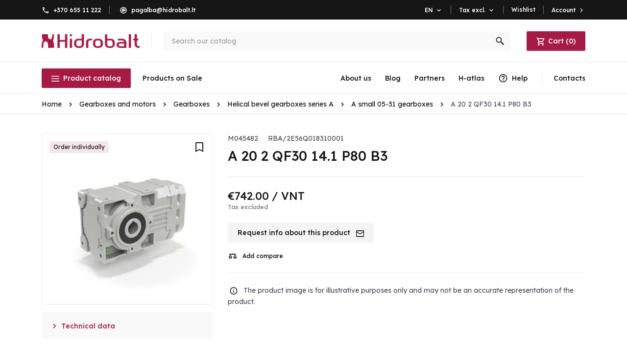

--- FILE ---
content_type: text/html; charset=utf-8
request_url: https://hidrobalt.lt/en/gearboxes-and-motors/gearboxes/helical-bevel-gearboxes-series-a/a-small-05-31-gearboxes/30634-a-20-2-qf30-14-1-p80-b3
body_size: 21180
content:
<!doctype html>
<html lang="en-US">

  <head>
    
      
  <meta charset="utf-8">


  <meta http-equiv="x-ua-compatible" content="ie=edge">



  <title>A 20 2 QF30 14.1 P80 B3</title>
  
    <script data-keepinline="true">
    var cdcGtmApi = '//hidrobalt.lt/en/module/cdc_googletagmanager/async';
    var ajaxShippingEvent = 1;
    var ajaxPaymentEvent = 1;

/* datalayer */
dataLayer = window.dataLayer || [];
    let cdcDatalayer = {"pageCategory":"product","event":"view_item","ecommerce":{"currency":"EUR","items":[{"item_name":"A 20 2 QF30 14.1 P80 B3","item_id":"30634","price":"897.82","price_tax_exc":"742","price_tax_inc":"897.82","item_brand":"Bonfiglioli","item_category":"Gearboxes and motors","item_category2":"Gearboxes","item_category3":"Helical bevel gearboxes series A","item_category4":"A small 05-31 gearboxes","quantity":1,"google_business_vertical":"retail"}],"value":"897.82"},"google_tag_params":{"ecomm_pagetype":"product","ecomm_prodid":"30634","ecomm_totalvalue":897.82,"ecomm_totalvalue_tax_exc":742,"ecomm_category":"A small 05-31 gearboxes"},"userLogged":0,"userId":"guest_548433"};
    dataLayer.push(cdcDatalayer);

/* call to GTM Tag */
(function(w,d,s,l,i){w[l]=w[l]||[];w[l].push({'gtm.start':
new Date().getTime(),event:'gtm.js'});var f=d.getElementsByTagName(s)[0],
j=d.createElement(s),dl=l!='dataLayer'?'&l='+l:'';j.async=true;j.src=
'https://www.googletagmanager.com/gtm.js?id='+i+dl;f.parentNode.insertBefore(j,f);
})(window,document,'script','dataLayer','AW-827284620');

/* async call to avoid cache system for dynamic data */
dataLayer.push({
  'event': 'datalayer_ready'
});
</script>
  
  <meta name="description" content="">
  <meta name="keywords" content="">
              <link rel="canonical" href="https://hidrobalt.lt/en/gearboxes-and-motors/gearboxes/helical-bevel-gearboxes-series-a/a-small-05-31-gearboxes/30634-a-20-2-qf30-14-1-p80-b3">
        
          <link rel="alternate" href="https://hidrobalt.lt/en/gearboxes-and-motors/gearboxes/helical-bevel-gearboxes-series-a/a-small-05-31-gearboxes/30634-a-20-2-qf30-14-1-p80-b3" hreflang="en-us">
          <link rel="alternate" href="https://hidrobalt.lt/reduktoriai-ir-varikliai/krumpliaratiniai-reduktoriai/a-serijos-kuginiu-krumpliaraciu-reduktoriai/a-small-05-31-reduktoriai/30634-a-20-2-qf30-14-1-p80-b3" hreflang="lt-lt">
          <link rel="alternate" href="https://hidrobalt.lt/lv/reduktori-un-elektromotori/reduktori/spiralveida-konusveida-reduktori-a-serija/maza-izmera-05-31-atrumkarbas/30634-a-20-2-qf30-14-1-p80-b3" hreflang="lv-lv">
      
  
  
    <script type="application/ld+json">
  {
    "@context": "https://schema.org",
    "@type": "Organization",
    "name" : "UAB Hidrobalt",
    "url" : "https://hidrobalt.lt/en/",
          "logo": {
        "@type": "ImageObject",
        "url":"https://hidrobalt.lt/img/logo-1652100458.jpg"
      }
      }
</script>

<script type="application/ld+json">
  {
    "@context": "https://schema.org",
    "@type": "WebPage",
    "isPartOf": {
      "@type": "WebSite",
      "url":  "https://hidrobalt.lt/en/",
      "name": "UAB Hidrobalt"
    },
    "name": "A 20 2 QF30 14.1 P80 B3",
    "url":  "https://hidrobalt.lt/en/gearboxes-and-motors/gearboxes/helical-bevel-gearboxes-series-a/a-small-05-31-gearboxes/30634-a-20-2-qf30-14-1-p80-b3"
  }
</script>


  <script type="application/ld+json">
    {
      "@context": "https://schema.org",
      "@type": "BreadcrumbList",
      "itemListElement": [
                  {
            "@type": "ListItem",
            "position": 1,
            "name": "Home",
            "item": "https://hidrobalt.lt/en/"
          },                  {
            "@type": "ListItem",
            "position": 2,
            "name": "Gearboxes and motors",
            "item": "https://hidrobalt.lt/en/gearboxes-and-motors/"
          },                  {
            "@type": "ListItem",
            "position": 3,
            "name": "Gearboxes",
            "item": "https://hidrobalt.lt/en/gearboxes-and-motors/gearboxes/"
          },                  {
            "@type": "ListItem",
            "position": 4,
            "name": "Helical bevel gearboxes series A",
            "item": "https://hidrobalt.lt/en/gearboxes-and-motors/gearboxes/helical-bevel-gearboxes-series-a/"
          },                  {
            "@type": "ListItem",
            "position": 5,
            "name": "A small 05-31 gearboxes",
            "item": "https://hidrobalt.lt/en/gearboxes-and-motors/gearboxes/helical-bevel-gearboxes-series-a/a-small-05-31-gearboxes/"
          },                  {
            "@type": "ListItem",
            "position": 6,
            "name": "A 20 2 QF30 14.1 P80 B3",
            "item": "https://hidrobalt.lt/en/gearboxes-and-motors/gearboxes/helical-bevel-gearboxes-series-a/a-small-05-31-gearboxes/30634-a-20-2-qf30-14-1-p80-b3"
          }              ]
    }
  </script>
  
  
  
      <script type="application/ld+json">
  {
    "@context": "https://schema.org/",
    "@type": "Product",
    "name": "A 20 2 QF30 14.1 P80 B3",
    "description": "",
    "category": "A small 05-31 gearboxes",
    "image" :"https://hidrobalt.lt/27671-home_default/a-20-2-qf30-14-1-p80-b3.jpg",    "sku": "M045482",
    "mpn": "RBA/2E56Q018310001"
        ,
    "brand": {
      "@type": "Thing",
      "name": "Bonfiglioli"
    }
            ,
    "weight": {
        "@context": "https://schema.org",
        "@type": "QuantitativeValue",
        "value": "14.000000",
        "unitCode": "kg"
    }
        ,
    "offers": {
      "@type": "Offer",
      "priceCurrency": "EUR",
      "name": "A 20 2 QF30 14.1 P80 B3",
      "price": "742",
      "url": "https://hidrobalt.lt/en/gearboxes-and-motors/gearboxes/helical-bevel-gearboxes-series-a/a-small-05-31-gearboxes/30634-a-20-2-qf30-14-1-p80-b3",
      "priceValidUntil": "2025-12-15",
              "image": ["https://hidrobalt.lt/27671-large_default/a-20-2-qf30-14-1-p80-b3.jpg"],
            "sku": "M045482",
      "mpn": "RBA/2E56Q018310001",
                        "availability": "https://schema.org/OutOfStock",
      "seller": {
        "@type": "Organization",
        "name": "UAB Hidrobalt"
      }
    }
      }
</script>

  
  
    
  

  
    <meta property="og:title" content="A 20 2 QF30 14.1 P80 B3" />
    <meta property="og:description" content="" />
    <meta property="og:url" content="https://hidrobalt.lt/en/gearboxes-and-motors/gearboxes/helical-bevel-gearboxes-series-a/a-small-05-31-gearboxes/30634-a-20-2-qf30-14-1-p80-b3" />
    <meta property="og:site_name" content="UAB Hidrobalt" />
        



  <meta name="viewport" content="width=device-width, initial-scale=1">



  <link rel="icon" type="image/vnd.microsoft.icon" href="https://hidrobalt.lt/img/favicon.ico?1652100675">
  <link rel="shortcut icon" type="image/x-icon" href="https://hidrobalt.lt/img/favicon.ico?1652100675">



    <link rel="stylesheet" href="https://hidrobalt.lt/themes/classic/assets/cache/theme-1eeb07690.css" type="text/css" media="all">




  

  <script type="text/javascript">
        var ASSearchUrl = "https:\/\/hidrobalt.lt\/en\/module\/pm_advancedsearch4\/advancedsearch4";
        var as4_orderBySalesAsc = "Sales: Lower first";
        var as4_orderBySalesDesc = "Sales: Highest first";
        var base_url = "https:\/\/hidrobalt.lt\/";
        var check_bellow = "Please check below:";
        var dpd_carrier_ids = [];
        var err_msg_checkbox = "Please check this box if you want to proceed.";
        var err_msg_input = "Please fill out this field.";
        var err_msg_select = "Please select an item in the list.";
        var jolisearch = {"amb_joli_search_action":"https:\/\/hidrobalt.lt\/en\/module\/ambjolisearch\/jolisearch","amb_joli_search_link":"https:\/\/hidrobalt.lt\/en\/module\/ambjolisearch\/jolisearch","amb_joli_search_controller":"jolisearch","blocksearch_type":"top","show_cat_desc":0,"ga_acc":0,"id_lang":1,"url_rewriting":1,"use_autocomplete":2,"minwordlen":3,"l_products":"Products","l_manufacturers":"Manufacturers","l_suppliers":"Suppliers","l_categories":"Categories","l_no_results_found":"No results found\t","l_more_results":"More results","ENT_QUOTES":3,"jolisearch_position":{"my":"center top","at":"center bottom","collision":"fit none"},"classes":"ps17 centered-list","display_manufacturer":"","display_supplier":"","display_category":"","use_mobile_ux":"","mobile_media_breakpoint":"576","mobile_opening_selector":"","show_add_to_cart_button":"","add_to_cart_button_style":1,"show_features":"1","feature_ids":[],"show_feature_values_only":true,"show_price":"1","theme":"finder"};
        var lapinas_img = "https:\/\/hidrobalt.lt\/modules\/dpdbaltics\/views\/img\/lapinas.png";
        var lapinas_text = "Sustainable";
        var nxtal_compare_link = "https:\/\/hidrobalt.lt\/en\/module\/nxtalcompare\/compare";
        var nxtal_delete_confirm_text = "\u0160i prek\u0117 bus i\u0161trinta i\u0161 i\u0161saugot\u0173 preki\u0173 s\u0105ra\u0161o. Ar tikrai norite tai padaryti?";
        var nxtal_error_text = "U\u017eklausos nepavyko apdoroti, pabandykite dar kart\u0105.";
        var nxtal_token = "c28de0e819378f1e4bcd3d998bef779e";
        var nxtalwishlist_ajax_link = "https:\/\/hidrobalt.lt\/en\/module\/nxtalwishlist\/wishlist?token=4AJOu2ib3ApuPkzZZ3UfxxtU1qtDEyH3";
        var omnisendProductData = {"productID":"30634","title":"A 20 2 QF30 14.1 P80 B3","description":"","currency":"EUR","productUrl":"https:\/\/hidrobalt.lt\/en\/gearboxes-and-motors\/gearboxes\/helical-bevel-gearboxes-series-a\/a-small-05-31-gearboxes\/30634-a-20-2-qf30-14-1-p80-b3","vendor":"Bonfiglioli","images":{"27671":{"imageID":"27671","url":"https:\/\/hidrobalt.lt\/27671\/a-20-2-qf30-14-1-p80-b3.jpg","isDefault":true}},"variants":[{"variantID":"30634","title":"A 20 2 QF30 14.1 P80 B3","sku":"","status":"notAvailable","price":89782,"oldPrice":89782,"productUrl":"https:\/\/hidrobalt.lt\/en\/gearboxes-and-motors\/gearboxes\/helical-bevel-gearboxes-series-a\/a-small-05-31-gearboxes\/30634-a-20-2-qf30-14-1-p80-b3","imageID":"27671"}],"tags":[""]};
        var omnisend_ajax = "https:\/\/hidrobalt.lt\/en\/module\/promnisend\/events";
        var p_version = "1.7";
        var p_version_short = "1";
        var prestashop = {"cart":{"products":[],"totals":{"total":{"type":"total","label":"Total","amount":0,"value":"\u20ac0.00"},"total_including_tax":{"type":"total","label":"Total (tax incl.)","amount":0,"value":"\u20ac0.00"},"total_excluding_tax":{"type":"total","label":"Total (tax excl.)","amount":0,"value":"\u20ac0.00"}},"subtotals":{"products":{"type":"products","label":"Subtotal","amount":0,"value":"\u20ac0.00"},"discounts":null,"shipping":{"type":"shipping","label":"Shipping","amount":0,"value":""},"tax":{"type":"tax","label":"Taxes","amount":0,"value":"\u20ac0.00"}},"products_count":0,"summary_string":"0 items","vouchers":{"allowed":1,"added":[]},"discounts":[],"minimalPurchase":5,"minimalPurchaseRequired":"A minimum shopping cart total of \u20ac5.00 (tax excl.) is required to validate your order. Current cart total is \u20ac0.00 (tax excl.)."},"currency":{"id":1,"name":"Euro","iso_code":"EUR","iso_code_num":"978","sign":"\u20ac"},"customer":{"lastname":null,"firstname":null,"email":null,"birthday":null,"newsletter":null,"newsletter_date_add":null,"optin":null,"website":null,"company":null,"siret":null,"ape":null,"is_logged":false,"gender":{"type":null,"name":null},"addresses":[]},"language":{"name":"English (English)","iso_code":"en","locale":"en-US","language_code":"en-us","is_rtl":"0","date_format_lite":"m\/d\/Y","date_format_full":"m\/d\/Y H:i:s","id":1},"page":{"title":"","canonical":"https:\/\/hidrobalt.lt\/en\/gearboxes-and-motors\/gearboxes\/helical-bevel-gearboxes-series-a\/a-small-05-31-gearboxes\/30634-a-20-2-qf30-14-1-p80-b3","meta":{"title":"A 20 2 QF30 14.1 P80 B3","description":"","keywords":"","robots":"index"},"page_name":"product","body_classes":{"lang-en":true,"lang-rtl":false,"country-LT":true,"currency-EUR":true,"layout-full-width":true,"page-product":true,"tax-display-enabled":true,"product-id-30634":true,"product-A 20 2 QF30 14.1 P80 B3":true,"product-id-category-310":true,"product-id-manufacturer-4":true,"product-id-supplier-0":true,"product-available-for-order":true},"admin_notifications":[]},"shop":{"name":"UAB Hidrobalt","logo":"https:\/\/hidrobalt.lt\/img\/logo-1652100458.jpg","stores_icon":"https:\/\/hidrobalt.lt\/img\/logo_stores.png","favicon":"https:\/\/hidrobalt.lt\/img\/favicon.ico"},"urls":{"base_url":"https:\/\/hidrobalt.lt\/","current_url":"https:\/\/hidrobalt.lt\/en\/gearboxes-and-motors\/gearboxes\/helical-bevel-gearboxes-series-a\/a-small-05-31-gearboxes\/30634-a-20-2-qf30-14-1-p80-b3","shop_domain_url":"https:\/\/hidrobalt.lt","img_ps_url":"https:\/\/hidrobalt.lt\/img\/","img_cat_url":"https:\/\/hidrobalt.lt\/img\/c\/","img_lang_url":"https:\/\/hidrobalt.lt\/img\/l\/","img_prod_url":"https:\/\/hidrobalt.lt\/img\/p\/","img_manu_url":"https:\/\/hidrobalt.lt\/img\/m\/","img_sup_url":"https:\/\/hidrobalt.lt\/img\/su\/","img_ship_url":"https:\/\/hidrobalt.lt\/img\/s\/","img_store_url":"https:\/\/hidrobalt.lt\/img\/st\/","img_col_url":"https:\/\/hidrobalt.lt\/img\/co\/","img_url":"https:\/\/hidrobalt.lt\/themes\/classic\/assets\/img\/","css_url":"https:\/\/hidrobalt.lt\/themes\/classic\/assets\/css\/","js_url":"https:\/\/hidrobalt.lt\/themes\/classic\/assets\/js\/","pic_url":"https:\/\/hidrobalt.lt\/upload\/","pages":{"address":"https:\/\/hidrobalt.lt\/en\/address","addresses":"https:\/\/hidrobalt.lt\/en\/addresses","authentication":"https:\/\/hidrobalt.lt\/en\/login","cart":"https:\/\/hidrobalt.lt\/en\/cart","category":"https:\/\/hidrobalt.lt\/en\/index.php?controller=category","cms":"https:\/\/hidrobalt.lt\/en\/index.php?controller=cms","contact":"https:\/\/hidrobalt.lt\/en\/contact-us","discount":"https:\/\/hidrobalt.lt\/en\/discount","guest_tracking":"https:\/\/hidrobalt.lt\/en\/guest-tracking","history":"https:\/\/hidrobalt.lt\/en\/order-history","identity":"https:\/\/hidrobalt.lt\/en\/identity","index":"https:\/\/hidrobalt.lt\/en\/","my_account":"https:\/\/hidrobalt.lt\/en\/my-account","order_confirmation":"https:\/\/hidrobalt.lt\/en\/order-confirmation","order_detail":"https:\/\/hidrobalt.lt\/en\/index.php?controller=order-detail","order_follow":"https:\/\/hidrobalt.lt\/en\/order-follow","order":"https:\/\/hidrobalt.lt\/en\/order","order_return":"https:\/\/hidrobalt.lt\/en\/index.php?controller=order-return","order_slip":"https:\/\/hidrobalt.lt\/en\/credit-slip","pagenotfound":"https:\/\/hidrobalt.lt\/en\/page-not-found","password":"https:\/\/hidrobalt.lt\/en\/password-recovery","pdf_invoice":"https:\/\/hidrobalt.lt\/en\/index.php?controller=pdf-invoice","pdf_order_return":"https:\/\/hidrobalt.lt\/en\/index.php?controller=pdf-order-return","pdf_order_slip":"https:\/\/hidrobalt.lt\/en\/index.php?controller=pdf-order-slip","prices_drop":"https:\/\/hidrobalt.lt\/en\/prices-drop","product":"https:\/\/hidrobalt.lt\/en\/index.php?controller=product","search":"https:\/\/hidrobalt.lt\/en\/search","sitemap":"https:\/\/hidrobalt.lt\/en\/sitemap","stores":"https:\/\/hidrobalt.lt\/en\/stores","supplier":"https:\/\/hidrobalt.lt\/en\/supplier","register":"https:\/\/hidrobalt.lt\/en\/login?create_account=1","order_login":"https:\/\/hidrobalt.lt\/en\/order?login=1"},"alternative_langs":{"en-us":"https:\/\/hidrobalt.lt\/en\/gearboxes-and-motors\/gearboxes\/helical-bevel-gearboxes-series-a\/a-small-05-31-gearboxes\/30634-a-20-2-qf30-14-1-p80-b3","lt-lt":"https:\/\/hidrobalt.lt\/reduktoriai-ir-varikliai\/krumpliaratiniai-reduktoriai\/a-serijos-kuginiu-krumpliaraciu-reduktoriai\/a-small-05-31-reduktoriai\/30634-a-20-2-qf30-14-1-p80-b3","lv-lv":"https:\/\/hidrobalt.lt\/lv\/reduktori-un-elektromotori\/reduktori\/spiralveida-konusveida-reduktori-a-serija\/maza-izmera-05-31-atrumkarbas\/30634-a-20-2-qf30-14-1-p80-b3"},"theme_assets":"\/themes\/classic\/assets\/","actions":{"logout":"https:\/\/hidrobalt.lt\/en\/?mylogout="},"no_picture_image":{"bySize":{"cart_default":{"url":"https:\/\/hidrobalt.lt\/img\/p\/en-default-cart_default.jpg","width":125,"height":125},"home_default":{"url":"https:\/\/hidrobalt.lt\/img\/p\/en-default-home_default.jpg","width":197,"height":197},"small_default":{"url":"https:\/\/hidrobalt.lt\/img\/p\/en-default-small_default.jpg","width":300,"height":300},"medium_default":{"url":"https:\/\/hidrobalt.lt\/img\/p\/en-default-medium_default.jpg","width":452,"height":452},"large_default":{"url":"https:\/\/hidrobalt.lt\/img\/p\/en-default-large_default.jpg","width":800,"height":800}},"small":{"url":"https:\/\/hidrobalt.lt\/img\/p\/en-default-cart_default.jpg","width":125,"height":125},"medium":{"url":"https:\/\/hidrobalt.lt\/img\/p\/en-default-small_default.jpg","width":300,"height":300},"large":{"url":"https:\/\/hidrobalt.lt\/img\/p\/en-default-large_default.jpg","width":800,"height":800},"legend":""}},"configuration":{"display_taxes_label":true,"display_prices_tax_incl":false,"is_catalog":false,"show_prices":true,"opt_in":{"partner":false},"quantity_discount":{"type":"discount","label":"Discount"},"voucher_enabled":1,"return_enabled":1},"field_required":[],"breadcrumb":{"links":[{"title":"Home","url":"https:\/\/hidrobalt.lt\/en\/"},{"title":"Gearboxes and motors","url":"https:\/\/hidrobalt.lt\/en\/gearboxes-and-motors\/"},{"title":"Gearboxes","url":"https:\/\/hidrobalt.lt\/en\/gearboxes-and-motors\/gearboxes\/"},{"title":"Helical bevel gearboxes series A","url":"https:\/\/hidrobalt.lt\/en\/gearboxes-and-motors\/gearboxes\/helical-bevel-gearboxes-series-a\/"},{"title":"A small 05-31 gearboxes","url":"https:\/\/hidrobalt.lt\/en\/gearboxes-and-motors\/gearboxes\/helical-bevel-gearboxes-series-a\/a-small-05-31-gearboxes\/"},{"title":"A 20 2 QF30 14.1 P80 B3","url":"https:\/\/hidrobalt.lt\/en\/gearboxes-and-motors\/gearboxes\/helical-bevel-gearboxes-series-a\/a-small-05-31-gearboxes\/30634-a-20-2-qf30-14-1-p80-b3"}],"count":6},"link":{"protocol_link":"https:\/\/","protocol_content":"https:\/\/"},"time":1764497765,"static_token":"c28de0e819378f1e4bcd3d998bef779e","token":"0def7f10890aba6e98a5f6a52f5cba5d","debug":false};
        var product_stores_url = "https:\/\/hidrobalt.lt\/en\/module\/evgintegration\/stores";
        var productrequestinfo_secure_key = "cff6a50cb11a28f3227e8072bb0b5935e97098d0";
        var psemailsubscription_subscription = "https:\/\/hidrobalt.lt\/en\/module\/ps_emailsubscription\/subscription";
        var psr_icon_color = "#161617";
        var re_position = "right";
        var re_size = "1";
        var re_theme = "1";
        var re_version = "3";
        var rpdrc = {"r_c_enable":1,"r_c_forms":"#customer-form, #rpdrc_fancy_content","r_c_append_before":"input[name=newsletter]","r_c_forms_custom":"","r_c_append_before_custom":"","r_c_append_before_parents":1,"r_c_checkbox_name":"r_c_agree_rules","r_c_checkbox_in_label":1,"r_c_span_in_label":1,"r_c_add_space_label":0,"r_c_hidden_checkbox_name":"r_c_agree_rules_submit","r_c_rules_cms_id":0,"checkboxes":[{"id_rpdm_user_check_box":"1","id_cms":"2","position":"0","active":"1","required":"1","id_lang":"1","name":"I have met and agree with","cms_link_text":"privacy policy","cms_link":"https:\/\/hidrobalt.lt\/en\/privacy-policy?content_only=1","value":0},{"id_rpdm_user_check_box":"2","id_cms":"3","position":"1","active":"1","required":"1","id_lang":"1","name":"I have met and agree with","cms_link_text":"purchase rules","cms_link":"https:\/\/hidrobalt.lt\/en\/terms-of-use?content_only=1","value":0}],"r_c_rules_popup_old":0,"r_c_controller":"product","l":{"please_agree_with_rules":"You must agree with:"},"r_c_is_17":true};
        var site_key = "6LcyyncpAAAAAIFSD6fVF_ZbBViDW6aVfH8_Fx7F";
        var specification_url = "https:\/\/hidrobalt.lt\/en\/module\/hidsettings\/specification";
        var there_is1 = "There is 1 error";
        var validate_first = "I am not a robot then click again on subscribe";
        var whitelist_m = "";
        var whitelisted = false;
        var wishlist_mobile_link = "{\"icon\":\"\"}";
        var wishlist_product_count = 0;
        var wrong_captcha = "Wrong captcha.";
      </script>



  <script type="text/javascript">
    
        var psv = 1.7;
        var blog_secure_key = '15b8759537a8db6f3581aeaa20f11dfb';
        var blog_front_controller_url = 'https://hidrobalt.lt/en/straipsniai';
    
</script>


<style>
    #manufacturer-carousel-slider {
        background-color: #ffffff;
    }

    #manufacturer-carousel-slider .hori_cont:after {
        background-image: -webkit-linear-gradient(right, #ffffff, rgba(255, 255, 255, 0));
        background-image:    -moz-linear-gradient(right, #ffffff, rgba(255, 255, 255, 0));
        background-image:     -ms-linear-gradient(right, #ffffff, rgba(255, 255, 255, 0));
        background-image:      -o-linear-gradient(right, #ffffff, rgba(255, 255, 255, 0));
        background-image:       linear-gradient(to left, #ffffff, rgba(255, 255, 255, 0));
    }

    #manufacturer-carousel-slider .hori_cont:before {
        background-image: -webkit-linear-gradient(left, #ffffff, rgba(255, 255, 255, 0));
        background-image:    -moz-linear-gradient(left, #ffffff, rgba(255, 255, 255, 0));
        background-image:     -ms-linear-gradient(left, #ffffff, rgba(255, 255, 255, 0));
        background-image:      -o-linear-gradient(left, #ffffff, rgba(255, 255, 255, 0));
        background-image:     linear-gradient(to right, #ffffff, rgba(255, 255, 255, 0));
    }

    #manufacturer-carousel-slider .vert_cont:before {
        background-image: -webkit-linear-gradient(top, #ffffff, rgba(255, 255, 255, 0));
        background-image:    -moz-linear-gradient(top, #ffffff, rgba(255, 255, 255, 0));
        background-image:     -ms-linear-gradient(top, #ffffff, rgba(255, 255, 255, 0));
        background-image:      -o-linear-gradient(top, #ffffff, rgba(255, 255, 255, 0));
        background-image:       linear-gradient(to bottom, #ffffff, rgba(255, 255, 255, 0));
    }

    #manufacturer-carousel-slider .vert_cont:after {
        background-image: -webkit-linear-gradient(bottom, #ffffff, rgba(255, 255, 255, 0));
        background-image:    -moz-linear-gradient(bottom, #ffffff, rgba(255, 255, 255, 0));
        background-image:     -ms-linear-gradient(bottom, #ffffff, rgba(255, 255, 255, 0));
        background-image:      -o-linear-gradient(bottom, #ffffff, rgba(255, 255, 255, 0));
        background-image:     linear-gradient(to top, #ffffff, rgba(255, 255, 255, 0));
    }
</style>

<script type="text/javascript">
    window.omnisend = window.omnisend || [];
    omnisend.push(["accountID", "65c5d528d8c39bb5c1077eb0"]);
    omnisend.push(["track", "$pageViewed"]);
    !function () {
        var e = document.createElement("script");
        e.type = "text/javascript", e.async = !0, e.src = "https://omnisnippet1.com/inshop/launcher-v2.js";
        var t = document.getElementsByTagName("script")[0];
        t.parentNode.insertBefore(e, t)
    }();
</script>
<script type="text/javascript">
    var lgbudget_url_account_controller = 'https://hidrobalt.lt/en/module/lgbudget/account'; </script>

<style>
             .nxtal-wishlist-icon .default i, .nxtal-wishlist-link .default i{
            color: #000000;
        }
                .nxtal-wishlist-icon .hover i, .nxtal-wishlist-link .hover i{
            color: #000000;
        }
    </style>












<meta name="google-site-verification" content="HNb5DZMXl_JqR0dK1uZmiWd8IXGxhg0onjN9O5O5rAY" />    
  <meta property="og:type" content="product">
      <meta property="og:image" content="https://hidrobalt.lt/27671-large_default/a-20-2-qf30-14-1-p80-b3.jpg">
  
      <meta property="product:pretax_price:amount" content="742">
    <meta property="product:pretax_price:currency" content="EUR">
    <meta property="product:price:amount" content="742">
    <meta property="product:price:currency" content="EUR">
      <meta property="product:weight:value" content="14.000000">
  <meta property="product:weight:units" content="kg">
  
  </head>

  <body id="product" class="lang-en country-lt currency-eur layout-full-width page-product tax-display-enabled product-id-30634 product-a-20-2-qf30-14-1-p80-b3 product-id-category-310 product-id-manufacturer-4 product-id-supplier-0 product-available-for-order">

    
      <!-- Google Tag Manager (noscript) -->
<noscript><iframe src="https://www.googletagmanager.com/ns.html?id=AW-827284620"
height="0" width="0" style="display:none;visibility:hidden"></iframe></noscript>
<!-- End Google Tag Manager (noscript) -->

    

    <main>
      
              

      <header id="header">
        
          
  <div class="header-banner">
    
  </div>



  <nav class="header-nav">
    <div class="header-nav-block">
      <div class="container">
        <div class="row">
          <div class="hidden-md-down">
            <div class="col-md-5 col-xs-12">
              <div id="_desktop_contact_link">
    <ul id="contact-link">
                    <li>
                <i class="material-icons left phone white hidden-md-down"></i><i class="material-icons left phone red hidden-lg-up"></i><a href="tel:+370 655 11 222">+370 655 11 222</a>
                <span class="hidden-lg-up">I-V 07:30 - 16:30</span>
            </li>
                            <li>
                <i class="material-icons left email white hidden-md-down"></i><i class="material-icons left email red hidden-lg-up"></i><a href="/cdn-cgi/l/email-protection#8efeefe9efe2ecefcee6e7eafce1ecefe2faa0e2fa"><span class="__cf_email__" data-cfemail="2b5b4a4c4a47494a6b43424f5944494a475f05475f">[email&#160;protected]</span></a>
                <span class="hidden-lg-up">I-V 07:30 - 16:30</span>
            </li>
                    </ul>
</div>

            </div>
            <div class="col-md-7 right-nav">
              <div id="_desktop_language_selector">
  <div class="language-selector-wrapper">
        <div class="language-selector dropdown js-dropdown">
      <button data-toggle="dropdown" class="hidden-md-down btn-unstyle" aria-haspopup="true" aria-expanded="false" aria-label="Language dropdown">
        <span class="expand-more white">en</span>
        <i class="material-icons expand-more white">&#xe313;</i>
      </button>
      <ul class="dropdown-menu hidden-md-down small-shadow" aria-labelledby="language-selector-label">
                  <li  class="current" >
            <a href="https://hidrobalt.lt/en/gearboxes-and-motors/gearboxes/helical-bevel-gearboxes-series-a/a-small-05-31-gearboxes/30634-a-20-2-qf30-14-1-p80-b3" class="dropdown-item" data-iso-code="en">en</a>
          </li>
                  <li >
            <a href="https://hidrobalt.lt/reduktoriai-ir-varikliai/krumpliaratiniai-reduktoriai/a-serijos-kuginiu-krumpliaraciu-reduktoriai/a-small-05-31-reduktoriai/30634-a-20-2-qf30-14-1-p80-b3" class="dropdown-item" data-iso-code="lt">lt</a>
          </li>
                  <li >
            <a href="https://hidrobalt.lt/lv/reduktori-un-elektromotori/reduktori/spiralveida-konusveida-reduktori-a-serija/maza-izmera-05-31-atrumkarbas/30634-a-20-2-qf30-14-1-p80-b3" class="dropdown-item" data-iso-code="lv">lv</a>
          </li>
              </ul>
      <select class="link hidden-lg-up" aria-labelledby="language-selector-label">
                  <option value="https://hidrobalt.lt/en/gearboxes-and-motors/gearboxes/helical-bevel-gearboxes-series-a/a-small-05-31-gearboxes/30634-a-20-2-qf30-14-1-p80-b3" selected="selected" data-iso-code="en">
            en
          </option>
                  <option value="https://hidrobalt.lt/reduktoriai-ir-varikliai/krumpliaratiniai-reduktoriai/a-serijos-kuginiu-krumpliaraciu-reduktoriai/a-small-05-31-reduktoriai/30634-a-20-2-qf30-14-1-p80-b3" data-iso-code="lt">
            lt
          </option>
                  <option value="https://hidrobalt.lt/lv/reduktori-un-elektromotori/reduktori/spiralveida-konusveida-reduktori-a-serija/maza-izmera-05-31-atrumkarbas/30634-a-20-2-qf30-14-1-p80-b3" data-iso-code="lv">
            lv
          </option>
              </select>
    </div>
  </div>
</div>
<div id="_desktop_priceswitcher_block" class="priceswitcher_block">
  <div class="priceswitcher-selector-wrapper">
    <div class="priceswitcher-selector dropdown js-dropdown">
      <button data-toggle="dropdown" class="hidden-md-down btn-unstyle" aria-haspopup="true" aria-expanded="false" aria-label="Priceswitcher dropdown">
        <span class="expand-more white">Tax excl.</span>
        <i class="material-icons expand-more white">&#xe313;</i>
      </button>
      <ul class="dropdown-menu hidden-md-down small-shadow" aria-labelledby="priceswitcher-selector-label">
        <li  class="current" >
          <a href="#" class="priceswitcher_tax_excl dropdown-item" data-code="1">Tax excl.</a>
        </li>
        <li >
          <a href="#" class="priceswitcher_tax_excl dropdown-item" data-code="0">Tax incl.</a>
        </li>
      </ul>
      <select class="link hidden-lg-up" name="priceswitcher_tax_excl">
        <option value="1" selected="selected">
          Tax excl.&nbsp;
        </option>
        <option value="0">
          Tax incl.&nbsp;
        </option>
      </select>
    </div>
  </div>
</div>
<script data-cfasync="false" src="/cdn-cgi/scripts/5c5dd728/cloudflare-static/email-decode.min.js"></script><script type="application/javascript">
  window.addEventListener('DOMContentLoaded', function() {
    var priceswitcherAjaxPath = 'https://hidrobalt.lt/en/module/priceswitcher/ajax?token=c28de0e819378f1e4bcd3d998bef779e';
    var current_location = document.location.href;

    $(window).load(function() {
      $('.zconsole_log').text(current_location);
      if ($('#priceswitcher-modal').length) {
        $('#priceswitcher-modal').modal('show');
        $('body').on('click', 'button#priceswitcher_tax_excl', function(e) {
          e.preventDefault();
          $.post(priceswitcherAjaxPath, {tax_excl: $(this).data('code')},
            function (data) {
              if (data.result == 1) {
                document.location.reload();
              }
            },
            'json'
          );
        });
      }

      $('body').on('click', '.priceswitcher_block a.priceswitcher_tax_excl', function(e) {
        e.preventDefault();
        e.stopPropagation();
        $.post(
          priceswitcherAjaxPath, {tax_excl: $(this).data('code')},
          function (data) {
            if (data.result == 1) {
              document.location = current_location;
              document.location.reload();
            }
          },
          'json'
        );
      });

      $('body').on('change', '.priceswitcher_block select[name=priceswitcher_tax_excl]', function(e) {
        e.preventDefault();
        e.stopPropagation();
        $.post(
          priceswitcherAjaxPath, {tax_excl: $('select[name=priceswitcher_tax_excl]').val()},
          function (data) {
            if (data.result == 1) {
              document.location = current_location;
              document.location.reload();
            }
          },
          'json'
        );
      });
    });
  });
</script>



	<div class="_desktop_wishlist_link">
		<div class="nxtal-wishlist-link ">
			<a href="https://hidrobalt.lt/en/module/nxtalwishlist/wishlist">				
												Wishlist
									<span class="count-wishlist-product"></span>
							</a>
		</div>
	</div>





<div id="_desktop_user_info"class="no-logged">
  <div class="user-info">
          <a
        class="account hidden-md-down"
        href="https://hidrobalt.lt/en/my-account"
        title="Log in to your customer account"
        rel="nofollow"
      >
        <span>Account</span>
        <i class="material-icons">&#xe315;</i>
      </a>
      <a
        class="account btn btn-tertiary hidden-lg-up"
        href="https://hidrobalt.lt/en/my-account"
        title="Log in to your customer account"
        rel="nofollow"
        >
          <i class="material-icons left user"></i>
          <span>Log in</span>
        </a>
      </div>
</div>

            </div>
          </div>
          <div class="hidden-lg-up mobile">
            <div id="menu-icon">
              <i class="material-icons menu"></i>
            </div>
            <div class="top-logo" id="_mobile_logo"></div>
            <div id="_mobile_cart"></div>
            <div id="_mobile_search_widget"></div>
          </div>
        </div>
      </div>
    </div>
  </nav>



  <div class="header-top">
    <div class="header-top-block">
      <div class="container">
        <div class="row hidden-md-down">
          <div class="header-top-right col-xs-12">
            <div class="hidden-md-down" id="_desktop_logo">
                              <div>
                                      
  <a href="https://hidrobalt.lt/en/">
    <img
      class="logo img-fluid"
      src="https://hidrobalt.lt/img/logo-1652100458.jpg"
      alt="UAB Hidrobalt"
      width="228"
      height="32">
  </a>

                                  </div>
                          </div>
            <div id="_desktop_search_widget">
  <div class="search-widget-block">
    <span class="btn btn-tertiary open-search-bar hidden-lg-up"><i class="material-icons search" aria-hidden="true"></i></span>
    <span class="btn btn-tertiary close-search-bar hidden-lg-up"><i class="material-icons closse" aria-hidden="true"></i></span>
    <div id="search_widget" class="search-widgets" data-search-controller-url="//hidrobalt.lt/en/search">
      <form method="get" action="//hidrobalt.lt/en/search">
        <input type="hidden" name="controller" value="search">
        <i class="material-icons search" aria-hidden="true"></i>
        <input type="text" name="s" value="" placeholder="Search our catalog" aria-label="Search">
      </form>
    </div>
  </div>
</div>
<div id="_desktop_cart">
    <div class="blockcart cart-preview btn btn-primary dropdown js-dropdown" data-refresh-url="//hidrobalt.lt/en/module/ps_shoppingcart/ajax">
        <div class="header" data-toggle="dropdown">
                            <i class="material-icons left shopping-cart white" aria-hidden="true"></i><span class="hidden-md-down">Cart</span>
                <span class="cart-products-count"><span class="hidden-md-down">(</span>0<span class="hidden-md-down">)</span></span>
                        </div>
            </div>
</div>

          </div>
        </div>
        <div id="mobile_top_menu_wrapper" class="row hidden-lg-up" style="display:none;">
          <div class="js-top-menu mobile">
            <div class="title_block btn btn-primary open-menu-bar">
              <i class="material-icons left menu-list white"></i><span>Product catalog</span>
            </div>
            <div id="_mobile_vert_menu" class="evgvm-block"></div>
          </div>
          <div class="js-top-menu-bottom">
            <div id="_mobile_user_info"></div>
            <ul id="_mobile_horizontal_menu" data-depth="0"></ul>
            <div id="_mobile_link_block"></div>
            <div id="_mobile_contact_link"></div>
            <div id="_mobile_block_social" class="block-social"></div>
            <div id="_mobile_language_selector"></div>
            <div id="_mobile_currency_selector"></div>
            <div id="_mobile_priceswitcher_block" class="priceswitcher_block"></div>
          </div>
        </div>
      </div>
    </div>
  </div>
  <div class="header-bottom hidden-md-down">
    <div class="container">
      <div class="row">
        

<div class="menu js-top-menu position-static hidden-md-down col-lg-5">
                	<div id="evg_vertical_menu_top" class="evg_vertical_menu_top clearfix less">
		<div class="title_block btn btn-primary">
			<i class="material-icons left menu-list white"></i><span>Product catalog</span>
		</div>
		<div class="evgvm-block" id="_desktop_vert_menu">
			<div class="close-menu-bar hidden-lg-up"><i class="material-icons arrow-left left"></i><span>Product catalog</span></div>
			<ul class="evgvm-menu clearfix evgvmmenu-content">
				
				<li  class="block-haschild"><a href="https://hidrobalt.lt/en/industrial-hoses/" data-depth="0" title="Industrial hoses">
            <img class="category_icon" src="/img/c_icon/0.png" alt="">
            <img class="category_icon_hover hidden" src="/img/c_icon_h/0.png" alt="">
        <span>Industrial hoses</span><i data-target="#top_sub_menu_590037" class="sub-menu-toggler material-icons arrow-right"></i>
                  <i class="material-icons arrow-right hidden-md-down"></i></a><div class="evgvm_menu_container" id="top_sub_menu_590037"><div class="evgvm_menu_inner" style="width:200px;"><div class="evgvm_menu_title"><div><a href="https://hidrobalt.lt/en/industrial-hoses/" title="Industrial hoses"><span class="hidden-md-down">Industrial hoses</span><span class="hidden-lg-up">View all</span><i class="material-icons arrow-right hidden-md-down"></i><i class="material-icons arrow-right red hidden-lg-up"></i></a></div></div><div class="evgvm_menu_col col1"><ul  class="column"><li  class="block-hassubchild"><a href="https://hidrobalt.lt/en/industrial-hoses/water-hoses/" title="Water hoses"><img src="https://hidrobalt.lt/img/c/224-0_thumb.jpg" alt="Water hoses" title="Water hoses" class="img-responsive" /><span>Water hoses</span></a></li><li  class="block-hassubchild"><a href="https://hidrobalt.lt/en/industrial-hoses/hot-water-hoses/" title="Hot water hoses"><img src="https://hidrobalt.lt/img/c/506-0_thumb.jpg" alt="Hot water hoses" title="Hot water hoses" class="img-responsive" /><span>Hot water hoses</span></a></li><li  class="block-hassubchild"><a href="https://hidrobalt.lt/en/industrial-hoses/steam-hoses/" title="Steam hoses"><img src="https://hidrobalt.lt/img/c/510-0_thumb.jpg" alt="Steam hoses" title="Steam hoses" class="img-responsive" /><span>Steam hoses</span></a></li><li  class="block-hassubchild"><a href="https://hidrobalt.lt/en/industrial-hoses/compressed-air-hoses/" title="Compressed air hoses"><img src="https://hidrobalt.lt/img/c/219-0_thumb.jpg" alt="Compressed air hoses" title="Compressed air hoses" class="img-responsive" /><span>Compressed air hoses</span></a></li><li  class="block-hassubchild"><a href="https://hidrobalt.lt/en/industrial-hoses/ventilation-hoses/" title="Ventilation hoses"><img src="https://hidrobalt.lt/img/c/223-0_thumb.jpg" alt="Ventilation hoses" title="Ventilation hoses" class="img-responsive" /><span>Ventilation hoses</span></a></li><li  class="block-hassubchild"><a href="https://hidrobalt.lt/en/industrial-hoses/pneumotransport-hoses/" title="Pneumotransport hoses"><img src="https://hidrobalt.lt/img/c/508-0_thumb.jpg" alt="Pneumotransport hoses" title="Pneumotransport hoses" class="img-responsive" /><span>Pneumotransport hoses</span></a></li><li  class="block-hassubchild"><a href="https://hidrobalt.lt/en/industrial-hoses/food-product-hoses/" title="Food product hoses"><img src="https://hidrobalt.lt/img/c/505-0_thumb.jpg" alt="Food product hoses" title="Food product hoses" class="img-responsive" /><span>Food product hoses</span></a></li><li  class="block-hassubchild"><a href="https://hidrobalt.lt/en/industrial-hoses/abrasive-material-hoses/" title="Abrasive material hoses"><img src="https://hidrobalt.lt/img/c/504-0_thumb.jpg" alt="Abrasive material hoses" title="Abrasive material hoses" class="img-responsive" /><span>Abrasive material hoses</span></a></li><li  class="block-hassubchild"><a href="https://hidrobalt.lt/en/industrial-hoses/fuel-oil-hoses/" title="Fuel & oil hoses"><img src="https://hidrobalt.lt/img/c/221-0_thumb.jpg" alt="Fuel &amp; oil hoses" title="Fuel &amp; oil hoses" class="img-responsive" /><span>Fuel & oil hoses</span></a></li><li  class="block-hassubchild"><a href="https://hidrobalt.lt/en/industrial-hoses/chemical-product-hoses/" title="Chemical product hoses"><img src="https://hidrobalt.lt/img/c/220-0_thumb.jpg" alt="Chemical product hoses" title="Chemical product hoses" class="img-responsive" /><span>Chemical product hoses</span></a></li><li  class="block-hassubchild"><a href="https://hidrobalt.lt/en/industrial-hoses/concreting-plastering-hoses/" title="Concreting & plastering hoses"><img src="https://hidrobalt.lt/img/c/507-0_thumb.jpg" alt="Concreting &amp; plastering hoses" title="Concreting &amp; plastering hoses" class="img-responsive" /><span>Concreting & plastering hoses</span></a></li><li  class="block-hassubchild"><a href="https://hidrobalt.lt/en/industrial-hoses/sandblasting-and-painting-hoses/" title="Sandblasting and painting hoses"><img src="https://hidrobalt.lt/img/c/509-0_thumb.jpg" alt="Sandblasting and painting hoses" title="Sandblasting and painting hoses" class="img-responsive" /><span>Sandblasting and painting hoses</span></a></li><li  class="block-hassubchild"><a href="https://hidrobalt.lt/en/industrial-hoses/welding-and-gas-hoses/" title="Welding and gas hoses"><img src="https://hidrobalt.lt/img/c/511-0_thumb.jpg" alt="Welding and gas hoses" title="Welding and gas hoses" class="img-responsive" /><span>Welding and gas hoses</span></a></li><li  class="block-hassubchild"><a href="https://hidrobalt.lt/en/industrial-hoses/hydraulic-hoses/" title="Hydraulic hoses"><img src="https://hidrobalt.lt/img/c/512-0_thumb.jpg" alt="Hydraulic hoses" title="Hydraulic hoses" class="img-responsive" /><span>Hydraulic hoses</span></a></li></ul></div></div></div></li><li  class="block-haschild"><a href="https://hidrobalt.lt/en/couplings-fittings/" data-depth="0" title="Couplings & fittings">
            <img class="category_icon" src="/img/c_icon/0.png" alt="">
            <img class="category_icon_hover hidden" src="/img/c_icon_h/0.png" alt="">
        <span>Couplings & fittings</span><i data-target="#top_sub_menu_510701" class="sub-menu-toggler material-icons arrow-right"></i>
                  <i class="material-icons arrow-right hidden-md-down"></i></a><div class="evgvm_menu_container" id="top_sub_menu_510701"><div class="evgvm_menu_inner" style="width:200px;"><div class="evgvm_menu_title"><div><a href="https://hidrobalt.lt/en/couplings-fittings/" title="Couplings & fittings"><span class="hidden-md-down">Couplings & fittings</span><span class="hidden-lg-up">View all</span><i class="material-icons arrow-right hidden-md-down"></i><i class="material-icons arrow-right red hidden-lg-up"></i></a></div></div><div class="evgvm_menu_col col1"><ul  class="column"><li  class="block-hassubchild"><a href="https://hidrobalt.lt/en/couplings-fittings/camlock-couplings/" title="Camlock couplings"><img src="https://hidrobalt.lt/img/c/240-0_thumb.jpg" alt="Camlock couplings" title="Camlock couplings" class="img-responsive" /><span>Camlock couplings</span></a></li><li  class="block-hassubchild"><a href="https://hidrobalt.lt/en/couplings-fittings/storz/" title="Storz"><img src="https://hidrobalt.lt/img/c/525-0_thumb.jpg" alt="Storz" title="Storz" class="img-responsive" /><span>Storz</span></a></li><li  class="block-hassubchild"><a href="https://hidrobalt.lt/en/couplings-fittings/tank-truck-couplings/" title="Tank Truck couplings"><img src="https://hidrobalt.lt/img/c/243-0_thumb.jpg" alt="Tank Truck couplings" title="Tank Truck couplings" class="img-responsive" /><span>Tank Truck couplings</span></a></li><li  class="block-hassubchild"><a href="https://hidrobalt.lt/en/couplings-fittings/perrot/" title="Perrot"><img src="https://hidrobalt.lt/img/c/356-0_thumb.jpg" alt="Perrot" title="Perrot" class="img-responsive" /><span>Perrot</span></a></li><li  class="block-hassubchild"><a href="https://hidrobalt.lt/en/couplings-fittings/threaded-connections/" title="Threaded connections"><img src="https://hidrobalt.lt/img/c/526-0_thumb.jpg" alt="Threaded connections" title="Threaded connections" class="img-responsive" /><span>Threaded connections</span></a></li><li  class="block-hassubchild"><a href="https://hidrobalt.lt/en/couplings-fittings/threaded-connections-for-hoses/" title="Threaded connections for hoses"><img src="https://hidrobalt.lt/img/c/527-0_thumb.jpg" alt="Threaded connections for hoses" title="Threaded connections for hoses" class="img-responsive" /><span>Threaded connections for hoses</span></a></li><li  class="block-hassubchild"><a href="https://hidrobalt.lt/en/couplings-fittings/geka/" title="Geka"><img src="https://hidrobalt.lt/img/c/242-0_thumb.jpg" alt="Geka" title="Geka" class="img-responsive" /><span>Geka</span></a></li><li  class="block-hassubchild"><a href="https://hidrobalt.lt/en/couplings-fittings/kag-kig-skg/" title="KAG KIG SKG"><img src="https://hidrobalt.lt/img/c/355-0_thumb.jpg" alt="KAG KIG SKG" title="KAG KIG SKG" class="img-responsive" /><span>KAG KIG SKG</span></a></li><li  class=""><a href="https://hidrobalt.lt/en/couplings-fittings/water-quick-couplings/" title="Water Quick couplings"><img src="https://hidrobalt.lt/img/c/528-0_thumb.jpg" alt="Water Quick couplings" title="Water Quick couplings" class="img-responsive" /><span>Water Quick couplings</span></a></li><li  class=""><a href="https://hidrobalt.lt/en/couplings-fittings/gost-couplings/" title="GOST couplings"><img src="https://hidrobalt.lt/img/c/538-0_thumb.jpg" alt="GOST couplings" title="GOST couplings" class="img-responsive" /><span>GOST couplings</span></a></li><li  class=""><a href="https://hidrobalt.lt/en/couplings-fittings/ibc-couplings/" title="IBC couplings"><img src="https://hidrobalt.lt/img/c/529-0_thumb.jpg" alt="IBC couplings" title="IBC couplings" class="img-responsive" /><span>IBC couplings</span></a></li><li  class="block-hassubchild"><a href="https://hidrobalt.lt/en/couplings-fittings/din-11851-couplings/" title="DIN 11851 couplings"><img src="https://hidrobalt.lt/img/c/241-0_thumb.jpg" alt="DIN 11851 couplings" title="DIN 11851 couplings" class="img-responsive" /><span>DIN 11851 couplings</span></a></li><li  class=""><a href="https://hidrobalt.lt/en/couplings-fittings/din-32676-tri-clamp-couplings/" title="DIN 32676 Tri-Clamp couplings"><img src="https://hidrobalt.lt/img/c/535-0_thumb.jpg" alt="DIN 32676 Tri-Clamp couplings" title="DIN 32676 Tri-Clamp couplings" class="img-responsive" /><span>DIN 32676 Tri-Clamp couplings</span></a></li><li  class=""><a href="https://hidrobalt.lt/en/couplings-fittings/sms-couplings/" title="SMS couplings"><img src="https://hidrobalt.lt/img/c/541-0_thumb.jpg" alt="SMS couplings" title="SMS couplings" class="img-responsive" /><span>SMS couplings</span></a></li><li  class=""><a href="https://hidrobalt.lt/en/couplings-fittings/bauer-couplings/" title="Bauer couplings"><img src="https://hidrobalt.lt/img/c/534-0_thumb.jpg" alt="Bauer couplings" title="Bauer couplings" class="img-responsive" /><span>Bauer couplings</span></a></li><li  class=""><a href="https://hidrobalt.lt/en/couplings-fittings/ferrari-couplings/" title="Ferrari couplings"><img src="https://hidrobalt.lt/img/c/536-0_thumb.jpg" alt="Ferrari couplings" title="Ferrari couplings" class="img-responsive" /><span>Ferrari couplings</span></a></li><li  class="block-hassubchild"><a href="https://hidrobalt.lt/en/couplings-fittings/concrete-couplings/" title="Concrete couplings"><img src="https://hidrobalt.lt/img/c/530-0_thumb.jpg" alt="Concrete couplings" title="Concrete couplings" class="img-responsive" /><span>Concrete couplings</span></a></li><li  class="block-hassubchild"><a href="https://hidrobalt.lt/en/couplings-fittings/sandblasting-couplings/" title="Sandblasting couplings"><img src="https://hidrobalt.lt/img/c/531-0_thumb.jpg" alt="Sandblasting couplings" title="Sandblasting couplings" class="img-responsive" /><span>Sandblasting couplings</span></a></li><li  class="block-hassubchild"><a href="https://hidrobalt.lt/en/couplings-fittings/mortar-couplings/" title="Mortar couplings"><img src="https://hidrobalt.lt/img/c/532-0_thumb.jpg" alt="Mortar couplings" title="Mortar couplings" class="img-responsive" /><span>Mortar couplings</span></a></li><li  class=""><a href="https://hidrobalt.lt/en/couplings-fittings/flanged-connections/" title="Flanged connections"><img src="https://hidrobalt.lt/img/c/537-0_thumb.jpg" alt="Flanged connections" title="Flanged connections" class="img-responsive" /><span>Flanged connections</span></a></li><li  class=""><a href="https://hidrobalt.lt/en/couplings-fittings/dry-fit-couplings/" title="Dry-fit couplings"><img src="https://hidrobalt.lt/img/c/540-0_thumb.jpg" alt="Dry-fit couplings" title="Dry-fit couplings" class="img-responsive" /><span>Dry-fit couplings</span></a></li><li  class=""><a href="https://hidrobalt.lt/en/couplings-fittings/api-couplings/" title="API couplings"><img src="https://hidrobalt.lt/img/c/533-0_thumb.jpg" alt="API couplings" title="API couplings" class="img-responsive" /><span>API couplings</span></a></li><li  class=""><a href="https://hidrobalt.lt/en/couplings-fittings/train-couplings/" title="Train couplings"><img src="https://hidrobalt.lt/img/c/542-0_thumb.jpg" alt="Train couplings" title="Train couplings" class="img-responsive" /><span>Train couplings</span></a></li></ul></div></div></div></li><li  class="block-haschild"><a href="https://hidrobalt.lt/en/hoses-accessories/" data-depth="0" title="Hoses accessories">
            <img class="category_icon" src="/img/c_icon/0.png" alt="">
            <img class="category_icon_hover hidden" src="/img/c_icon_h/0.png" alt="">
        <span>Hoses accessories</span><i data-target="#top_sub_menu_314781" class="sub-menu-toggler material-icons arrow-right"></i>
                  <i class="material-icons arrow-right hidden-md-down"></i></a><div class="evgvm_menu_container" id="top_sub_menu_314781"><div class="evgvm_menu_inner" style="width:200px;"><div class="evgvm_menu_title"><div><a href="https://hidrobalt.lt/en/hoses-accessories/" title="Hoses accessories"><span class="hidden-md-down">Hoses accessories</span><span class="hidden-lg-up">View all</span><i class="material-icons arrow-right hidden-md-down"></i><i class="material-icons arrow-right red hidden-lg-up"></i></a></div></div><div class="evgvm_menu_col col1"><ul  class="column"><li  class="block-hassubchild"><a href="https://hidrobalt.lt/en/hoses-accessories/valves/" title="Valves"><img src="https://hidrobalt.lt/img/c/253-0_thumb.jpg" alt="Valves" title="Valves" class="img-responsive" /><span>Valves</span></a></li><li  class=""><a href="https://hidrobalt.lt/en/hoses-accessories/hoses-reels/" title="Hoses reels"><img src="https://hidrobalt.lt/img/c/543-0_thumb.jpg" alt="Hoses reels" title="Hoses reels" class="img-responsive" /><span>Hoses reels</span></a></li><li  class=""><a href="https://hidrobalt.lt/en/hoses-accessories/washing-guns/" title="Washing guns"><img src="https://hidrobalt.lt/img/c/673-0_thumb.jpg" alt="Washing guns" title="Washing guns" class="img-responsive" /><span>Washing guns</span></a></li><li  class=""><a href="https://hidrobalt.lt/en/hoses-accessories/filters-for-hoses/" title="Filters for hoses"><img src="https://hidrobalt.lt/img/c/545-0_thumb.jpg" alt="Filters for hoses" title="Filters for hoses" class="img-responsive" /><span>Filters for hoses</span></a></li><li  class=""><a href="https://hidrobalt.lt/en/hoses-accessories/hoses-protections/" title="Hoses protections"><img src="https://hidrobalt.lt/img/c/544-0_thumb.jpg" alt="Hoses protections" title="Hoses protections" class="img-responsive" /><span>Hoses protections</span></a></li><li  class=""><a href="https://hidrobalt.lt/en/hoses-accessories/expansion-joints/" title="Expansion Joints"><img src="https://hidrobalt.lt/img/c/679-0_thumb.jpg" alt="Expansion Joints" title="Expansion Joints" class="img-responsive" /><span>Expansion Joints</span></a></li><li  class=""><a href="https://hidrobalt.lt/en/hoses-accessories/hose-handle/" title="Hose Handle"><img src="https://hidrobalt.lt/img/c/699-0_thumb.jpg" alt="Hose Handle" title="Hose Handle" class="img-responsive" /><span>Hose Handle</span></a></li></ul></div></div></div></li><li  class="block-haschild"><a href="https://hidrobalt.lt/en/hydraulic-connectors/" data-depth="0" title="Hydraulic connectors">
            <img class="category_icon" src="/img/c_icon/0.png" alt="">
            <img class="category_icon_hover hidden" src="/img/c_icon_h/0.png" alt="">
        <span>Hydraulic connectors</span><i data-target="#top_sub_menu_133046" class="sub-menu-toggler material-icons arrow-right"></i>
                  <i class="material-icons arrow-right hidden-md-down"></i></a><div class="evgvm_menu_container" id="top_sub_menu_133046"><div class="evgvm_menu_inner" style="width:200px;"><div class="evgvm_menu_title"><div><a href="https://hidrobalt.lt/en/hydraulic-connectors/" title="Hydraulic connectors"><span class="hidden-md-down">Hydraulic connectors</span><span class="hidden-lg-up">View all</span><i class="material-icons arrow-right hidden-md-down"></i><i class="material-icons arrow-right red hidden-lg-up"></i></a></div></div><div class="evgvm_menu_col col1"><ul  class="column"><li  class="block-hassubchild"><a href="https://hidrobalt.lt/en/hydraulic-connectors/fitting/" title="Fitting"><img src="https://hidrobalt.lt/img/c/358-0_thumb.jpg" alt="Fitting" title="Fitting" class="img-responsive" /><span>Fitting</span></a></li><li  class="block-hassubchild"><a href="https://hidrobalt.lt/en/hydraulic-connectors/ferrules/" title="Ferrules"><img src="https://hidrobalt.lt/img/c/357-0_thumb.jpg" alt="Ferrules" title="Ferrules" class="img-responsive" /><span>Ferrules</span></a></li><li  class="block-hassubchild"><a href="https://hidrobalt.lt/en/hydraulic-connectors/adapters/" title="Adapters"><img src="https://hidrobalt.lt/img/c/359-0_thumb.jpg" alt="Adapters" title="Adapters" class="img-responsive" /><span>Adapters</span></a></li><li  class="block-hassubchild"><a href="https://hidrobalt.lt/en/hydraulic-connectors/hydraulic-pipe-connectors/" title="Hydraulic pipe connectors"><img src="https://hidrobalt.lt/img/c/360-0_thumb.jpg" alt="Hydraulic pipe connectors" title="Hydraulic pipe connectors" class="img-responsive" /><span>Hydraulic pipe connectors</span></a></li><li  class=""><a href="https://hidrobalt.lt/en/hydraulic-connectors/hydraulic-pipes/" title="Hydraulic pipes"><img src="https://hidrobalt.lt/img/c/677-0_thumb.jpg" alt="Hydraulic pipes" title="Hydraulic pipes" class="img-responsive" /><span>Hydraulic pipes</span></a></li><li  class="block-hassubchild"><a href="https://hidrobalt.lt/en/hydraulic-connectors/hydraulic-pipes-holders/" title="Hydraulic pipes holders"><img src="https://hidrobalt.lt/img/c/361-0_thumb.jpg" alt="Hydraulic pipes holders" title="Hydraulic pipes holders" class="img-responsive" /><span>Hydraulic pipes holders</span></a></li><li  class="block-hassubchild"><a href="https://hidrobalt.lt/en/hydraulic-connectors/hydarulc-gaskets/" title="Hydarulc gaskets"><img src="https://hidrobalt.lt/img/c/362-0_thumb.jpg" alt="Hydarulc gaskets" title="Hydarulc gaskets" class="img-responsive" /><span>Hydarulc gaskets</span></a></li></ul></div></div></div></li><li  class="block-haschild"><a href="https://hidrobalt.lt/en/clamps/" data-depth="0" title="Clamps">
            <img class="category_icon" src="/img/c_icon/0.png" alt="">
            <img class="category_icon_hover hidden" src="/img/c_icon_h/0.png" alt="">
        <span>Clamps</span><i data-target="#top_sub_menu_469279" class="sub-menu-toggler material-icons arrow-right"></i>
                  <i class="material-icons arrow-right hidden-md-down"></i></a><div class="evgvm_menu_container" id="top_sub_menu_469279"><div class="evgvm_menu_inner" style="width:200px;"><div class="evgvm_menu_title"><div><a href="https://hidrobalt.lt/en/clamps/" title="Clamps"><span class="hidden-md-down">Clamps</span><span class="hidden-lg-up">View all</span><i class="material-icons arrow-right hidden-md-down"></i><i class="material-icons arrow-right red hidden-lg-up"></i></a></div></div><div class="evgvm_menu_col col1"><ul  class="column"><li  class=""><a href="https://hidrobalt.lt/en/clamps/worm-clamps/" title="Worm clamps"><img src="https://hidrobalt.lt/img/c/687-0_thumb.jpg" alt="Worm clamps" title="Worm clamps" class="img-responsive" /><span>Worm clamps</span></a></li><li  class=""><a href="https://hidrobalt.lt/en/clamps/hinge-bolt-clamps/" title="Hinge bolt clamps"><img src="https://hidrobalt.lt/img/c/668-0_thumb.jpg" alt="Hinge bolt clamps" title="Hinge bolt clamps" class="img-responsive" /><span>Hinge bolt clamps</span></a></li><li  class=""><a href="https://hidrobalt.lt/en/clamps/2-parts-clamps/" title="2-parts clamps"><img src="https://hidrobalt.lt/img/c/515-0_thumb.jpg" alt="2-parts clamps" title="2-parts clamps" class="img-responsive" /><span>2-parts clamps</span></a></li><li  class=""><a href="https://hidrobalt.lt/en/clamps/double-bridge-clamps/" title="Double bridge clamps"><img src="https://hidrobalt.lt/img/c/519-0_thumb.jpg" alt="Double bridge clamps" title="Double bridge clamps" class="img-responsive" /><span>Double bridge clamps</span></a></li><li  class=""><a href="https://hidrobalt.lt/en/clamps/cast-iron-clamps/" title="Cast iron clamps"><img src="https://hidrobalt.lt/img/c/516-0_thumb.jpg" alt="Cast iron clamps" title="Cast iron clamps" class="img-responsive" /><span>Cast iron clamps</span></a></li><li  class=""><a href="https://hidrobalt.lt/en/clamps/cutting-band-clamps/" title="Cutting Band Clamps"><img src="https://hidrobalt.lt/img/c/520-0_thumb.jpg" alt="Cutting Band Clamps" title="Cutting Band Clamps" class="img-responsive" /><span>Cutting Band Clamps</span></a></li><li  class=""><a href="https://hidrobalt.lt/en/clamps/band-it-clamps/" title="Band it clamps"><img src="https://hidrobalt.lt/img/c/517-0_thumb.jpg" alt="Band it clamps" title="Band it clamps" class="img-responsive" /><span>Band it clamps</span></a></li><li  class=""><a href="https://hidrobalt.lt/en/clamps/spring-clamps/" title="Spring clamps"><img src="https://hidrobalt.lt/img/c/522-0_thumb.jpg" alt="Spring clamps" title="Spring clamps" class="img-responsive" /><span>Spring clamps</span></a></li><li  class=""><a href="https://hidrobalt.lt/en/clamps/victaulic-clamps/" title="Victaulic clamps"><img src="https://hidrobalt.lt/img/c/523-0_thumb.jpg" alt="Victaulic clamps" title="Victaulic clamps" class="img-responsive" /><span>Victaulic clamps</span></a></li><li  class=""><a href="https://hidrobalt.lt/en/clamps/storz-clamps/" title="Storz clamps"><img src="https://hidrobalt.lt/img/c/524-0_thumb.jpg" alt="Storz clamps" title="Storz clamps" class="img-responsive" /><span>Storz clamps</span></a></li><li  class=""><a href="https://hidrobalt.lt/en/clamps/tvirtinimo-dirzeliai/" title="Tvirtinimo dirželiai"><img src="https://hidrobalt.lt/img/c/518-0_thumb.jpg" alt="Tvirtinimo dirželiai" title="Tvirtinimo dirželiai" class="img-responsive" /><span>Tvirtinimo dirželiai</span></a></li><li  class=""><a href="https://hidrobalt.lt/en/clamps/2-ear-hose-clip-clamps/" title="2-Ear hose clip clamps"><img src="https://hidrobalt.lt/img/c/521-0_thumb.jpg" alt="2-Ear hose clip clamps" title="2-Ear hose clip clamps" class="img-responsive" /><span>2-Ear hose clip clamps</span></a></li></ul></div></div></div></li><li  class="block-haschild"><a href="https://hidrobalt.lt/en/gearboxes-and-motors/" data-depth="0" title="Gearboxes and motors">
            <img class="category_icon" src="/img/c_icon/0.png" alt="">
            <img class="category_icon_hover hidden" src="/img/c_icon_h/0.png" alt="">
        <span>Gearboxes and motors</span><i data-target="#top_sub_menu_566055" class="sub-menu-toggler material-icons arrow-right"></i>
                  <i class="material-icons arrow-right hidden-md-down"></i></a><div class="evgvm_menu_container" id="top_sub_menu_566055"><div class="evgvm_menu_inner" style="width:200px;"><div class="evgvm_menu_title"><div><a href="https://hidrobalt.lt/en/gearboxes-and-motors/" title="Gearboxes and motors"><span class="hidden-md-down">Gearboxes and motors</span><span class="hidden-lg-up">View all</span><i class="material-icons arrow-right hidden-md-down"></i><i class="material-icons arrow-right red hidden-lg-up"></i></a></div></div><div class="evgvm_menu_col col1"><ul  class="column"><li  class="block-hassubchild"><a href="https://hidrobalt.lt/en/gearboxes-and-motors/electric-motors/" title="Electric motors"><img src="https://hidrobalt.lt/img/c/69-0_thumb.jpg" alt="Electric motors" title="Electric motors" class="img-responsive" /><span>Electric motors</span></a></li><li  class="block-hassubchild"><a href="https://hidrobalt.lt/en/gearboxes-and-motors/gearboxes/" title="Gearboxes"><img src="https://hidrobalt.lt/img/c/70-0_thumb.jpg" alt="Gearboxes" title="Gearboxes" class="img-responsive" /><span>Gearboxes</span></a></li><li  class="block-hassubchild"><a href="https://hidrobalt.lt/en/gearboxes-and-motors/worm-gearboxes/" title="Worm gearboxes"><img src="https://hidrobalt.lt/img/c/71-0_thumb.jpg" alt="Worm gearboxes" title="Worm gearboxes" class="img-responsive" /><span>Worm gearboxes</span></a></li><li  class="block-hassubchild"><a href="https://hidrobalt.lt/en/gearboxes-and-motors/other-bonfiglioli-gearboxes/" title="Other Bonfiglioli gearboxes"><img src="https://hidrobalt.lt/img/c/72-0_thumb.jpg" alt="Other Bonfiglioli gearboxes" title="Other Bonfiglioli gearboxes" class="img-responsive" /><span>Other Bonfiglioli gearboxes</span></a></li><li  class="block-hassubchild"><a href="https://hidrobalt.lt/en/gearboxes-and-motors/300-series-planetary-gearboxes/" title="300 series planetary gearboxes"><img class="img-responsive" src="https://hidrobalt.lt/img/c/en.jpg" alt="300 series planetary gearboxes" title="300 series planetary gearboxes" class="img-responsive" /><span>300 series planetary gearboxes</span></a></li></ul></div></div></div></li><li  class="block-haschild"><a href="https://hidrobalt.lt/en/bearings-and-seals/" data-depth="0" title="Bearings and seals">
            <img class="category_icon" src="/img/c_icon/0.png" alt="">
            <img class="category_icon_hover hidden" src="/img/c_icon_h/0.png" alt="">
        <span>Bearings and seals</span><i data-target="#top_sub_menu_654694" class="sub-menu-toggler material-icons arrow-right"></i>
                  <i class="material-icons arrow-right hidden-md-down"></i></a><div class="evgvm_menu_container" id="top_sub_menu_654694"><div class="evgvm_menu_inner" style="width:200px;"><div class="evgvm_menu_title"><div><a href="https://hidrobalt.lt/en/bearings-and-seals/" title="Bearings and seals"><span class="hidden-md-down">Bearings and seals</span><span class="hidden-lg-up">View all</span><i class="material-icons arrow-right hidden-md-down"></i><i class="material-icons arrow-right red hidden-lg-up"></i></a></div></div><div class="evgvm_menu_col col1"><ul  class="column"><li  class=""><a href="https://hidrobalt.lt/en/bearings-and-seals/ball-bearings/" title="Ball bearings"><img src="https://hidrobalt.lt/img/c/208-0_thumb.jpg" alt="Ball bearings" title="Ball bearings" class="img-responsive" /><span>Ball bearings</span></a></li><li  class=""><a href="https://hidrobalt.lt/en/bearings-and-seals/rolling-bearings/" title="Rolling bearings"><img src="https://hidrobalt.lt/img/c/215-0_thumb.jpg" alt="Rolling bearings" title="Rolling bearings" class="img-responsive" /><span>Rolling bearings</span></a></li><li  class=""><a href="https://hidrobalt.lt/en/bearings-and-seals/tapered-bearings/" title="Tapered bearings"><img src="https://hidrobalt.lt/img/c/632-0_thumb.jpg" alt="Tapered bearings" title="Tapered bearings" class="img-responsive" /><span>Tapered bearings</span></a></li><li  class=""><a href="https://hidrobalt.lt/en/bearings-and-seals/sliding-bearings/" title="Sliding bearings"><img src="https://hidrobalt.lt/img/c/638-0_thumb.jpg" alt="Sliding bearings" title="Sliding bearings" class="img-responsive" /><span>Sliding bearings</span></a></li><li  class=""><a href="https://hidrobalt.lt/en/bearings-and-seals/automotive-bearings/" title="Automotive bearings"><img src="https://hidrobalt.lt/img/c/633-0_thumb.jpg" alt="Automotive bearings" title="Automotive bearings" class="img-responsive" /><span>Automotive bearings</span></a></li><li  class=""><a href="https://hidrobalt.lt/en/bearings-and-seals/trust-bearing/" title="Trust bearing"><img src="https://hidrobalt.lt/img/c/635-0_thumb.jpg" alt="Trust bearing" title="Trust bearing" class="img-responsive" /><span>Trust bearing</span></a></li><li  class=""><a href="https://hidrobalt.lt/en/bearings-and-seals/needle-bearings/" title="Needle bearings"><img src="https://hidrobalt.lt/img/c/631-0_thumb.jpg" alt="Needle bearings" title="Needle bearings" class="img-responsive" /><span>Needle bearings</span></a></li><li  class=""><a href="https://hidrobalt.lt/en/bearings-and-seals/linear-bearings/" title="Linear bearings"><img src="https://hidrobalt.lt/img/c/640-0_thumb.jpg" alt="Linear bearings" title="Linear bearings" class="img-responsive" /><span>Linear bearings</span></a></li><li  class=""><a href="https://hidrobalt.lt/en/bearings-and-seals/o-rings/" title="O-rings"><img src="https://hidrobalt.lt/img/c/653-0_thumb.jpg" alt="O-rings" title="O-rings" class="img-responsive" /><span>O-rings</span></a></li><li  class=""><a href="https://hidrobalt.lt/en/bearings-and-seals/oil-seals/" title="Oil seals"><img src="https://hidrobalt.lt/img/c/216-0_thumb.jpg" alt="Oil seals" title="Oil seals" class="img-responsive" /><span>Oil seals</span></a></li><li  class="block-hassubchild"><a href="https://hidrobalt.lt/en/bearings-and-seals/bearing-parts/" title="Bearing parts"><img src="https://hidrobalt.lt/img/c/630-0_thumb.jpg" alt="Bearing parts" title="Bearing parts" class="img-responsive" /><span>Bearing parts</span></a></li></ul></div></div></div></li><li  class="block-haschild"><a href="https://hidrobalt.lt/en/industrial-chemistry-and-oils/" data-depth="0" title="Industrial chemistry and oils">
            <img class="category_icon" src="/img/c_icon/0.png" alt="">
            <img class="category_icon_hover hidden" src="/img/c_icon_h/0.png" alt="">
        <span>Industrial chemistry and oils</span><i data-target="#top_sub_menu_952721" class="sub-menu-toggler material-icons arrow-right"></i>
                  <i class="material-icons arrow-right hidden-md-down"></i></a><div class="evgvm_menu_container" id="top_sub_menu_952721"><div class="evgvm_menu_inner" style="width:200px;"><div class="evgvm_menu_title"><div><a href="https://hidrobalt.lt/en/industrial-chemistry-and-oils/" title="Industrial chemistry and oils"><span class="hidden-md-down">Industrial chemistry and oils</span><span class="hidden-lg-up">View all</span><i class="material-icons arrow-right hidden-md-down"></i><i class="material-icons arrow-right red hidden-lg-up"></i></a></div></div><div class="evgvm_menu_col col1"><ul  class="column"><li  class=""><a href="https://hidrobalt.lt/en/industrial-chemistry-and-oils/hydraulic-oil/" title="Hydraulic Oil"><img src="https://hidrobalt.lt/img/c/201-0_thumb.jpg" alt="Hydraulic Oil" title="Hydraulic Oil" class="img-responsive" /><span>Hydraulic Oil</span></a></li><li  class=""><a href="https://hidrobalt.lt/en/industrial-chemistry-and-oils/engine-oil/" title="Engine oil"><img src="https://hidrobalt.lt/img/c/202-0_thumb.jpg" alt="Engine oil" title="Engine oil" class="img-responsive" /><span>Engine oil</span></a></li><li  class=""><a href="https://hidrobalt.lt/en/industrial-chemistry-and-oils/oil-for-gearboxes/" title="Oil for gearboxes"><img src="https://hidrobalt.lt/img/c/200-0_thumb.jpg" alt="Oil for gearboxes" title="Oil for gearboxes" class="img-responsive" /><span>Oil for gearboxes</span></a></li><li  class=""><a href="https://hidrobalt.lt/en/industrial-chemistry-and-oils/compressor-oil/" title="Compressor Oil"><img src="https://hidrobalt.lt/img/c/203-0_thumb.jpg" alt="Compressor Oil" title="Compressor Oil" class="img-responsive" /><span>Compressor Oil</span></a></li><li  class=""><a href="https://hidrobalt.lt/en/industrial-chemistry-and-oils/pneumatic-oil/" title="Pneumatic Oil"><img src="https://hidrobalt.lt/img/c/204-0_thumb.jpg" alt="Pneumatic Oil" title="Pneumatic Oil" class="img-responsive" /><span>Pneumatic Oil</span></a></li><li  class=""><a href="https://hidrobalt.lt/en/industrial-chemistry-and-oils/grease-for-bearings/" title="Grease for bearings"><img src="https://hidrobalt.lt/img/c/198-0_thumb.jpg" alt="Grease for bearings" title="Grease for bearings" class="img-responsive" /><span>Grease for bearings</span></a></li><li  class=""><a href="https://hidrobalt.lt/en/industrial-chemistry-and-oils/tepimo-taskai/" title="Tepimo taškai"><img src="https://hidrobalt.lt/img/c/757-0_thumb.jpg" alt="Tepimo ta&scaron;kai" title="Tepimo ta&scaron;kai" class="img-responsive" /><span>Tepimo taškai</span></a></li><li  class=""><a href="https://hidrobalt.lt/en/industrial-chemistry-and-oils/cleaners/" title="Cleaners"><img src="https://hidrobalt.lt/img/c/197-0_thumb.jpg" alt="Cleaners" title="Cleaners" class="img-responsive" /><span>Cleaners</span></a></li><li  class=""><a href="https://hidrobalt.lt/en/industrial-chemistry-and-oils/glue/" title="Glue"><img src="https://hidrobalt.lt/img/c/196-0_thumb.jpg" alt="Glue" title="Glue" class="img-responsive" /><span>Glue</span></a></li></ul></div></div></div></li><li  class="block-haschild"><a href="https://hidrobalt.lt/en/pneumatics/" data-depth="0" title="Pneumatics">
            <img class="category_icon" src="/img/c_icon/0.png" alt="">
            <img class="category_icon_hover hidden" src="/img/c_icon_h/0.png" alt="">
        <span>Pneumatics</span><i data-target="#top_sub_menu_316893" class="sub-menu-toggler material-icons arrow-right"></i>
                  <i class="material-icons arrow-right hidden-md-down"></i></a><div class="evgvm_menu_container" id="top_sub_menu_316893"><div class="evgvm_menu_inner" style="width:200px;"><div class="evgvm_menu_title"><div><a href="https://hidrobalt.lt/en/pneumatics/" title="Pneumatics"><span class="hidden-md-down">Pneumatics</span><span class="hidden-lg-up">View all</span><i class="material-icons arrow-right hidden-md-down"></i><i class="material-icons arrow-right red hidden-lg-up"></i></a></div></div><div class="evgvm_menu_col col1"><ul  class="column"><li  class="block-hassubchild"><a href="https://hidrobalt.lt/en/pneumatics/compressed-air-couplings/" title="Compressed air couplings"><img src="https://hidrobalt.lt/img/c/702-0_thumb.jpg" alt="Compressed air couplings" title="Compressed air couplings" class="img-responsive" /><span>Compressed air couplings</span></a></li><li  class="block-hassubchild"><a href="https://hidrobalt.lt/en/pneumatics/pneumatic-connectors/" title="Pneumatic connectors"><img src="https://hidrobalt.lt/img/c/77-0_thumb.jpg" alt="Pneumatic connectors" title="Pneumatic connectors" class="img-responsive" /><span>Pneumatic connectors</span></a></li><li  class="block-hassubchild"><a href="https://hidrobalt.lt/en/pneumatics/pneumatic-tubes/" title="Pneumatic tubes"><img src="https://hidrobalt.lt/img/c/78-0_thumb.jpg" alt="Pneumatic tubes" title="Pneumatic tubes" class="img-responsive" /><span>Pneumatic tubes</span></a></li><li  class="block-hassubchild"><a href="https://hidrobalt.lt/en/pneumatics/air-preparation-elements/" title="Air preparation elements"><img src="https://hidrobalt.lt/img/c/81-0_thumb.jpg" alt="Air preparation elements" title="Air preparation elements" class="img-responsive" /><span>Air preparation elements</span></a></li><li  class="block-hassubchild"><a href="https://hidrobalt.lt/en/pneumatics/valves/" title="Valves"><img src="https://hidrobalt.lt/img/c/86-0_thumb.jpg" alt="Valves" title="Valves" class="img-responsive" /><span>Valves</span></a></li><li  class="block-hassubchild"><a href="https://hidrobalt.lt/en/pneumatics/cooling-systems/" title="Cooling systems"><img src="https://hidrobalt.lt/img/c/89-0_thumb.jpg" alt="Cooling systems" title="Cooling systems" class="img-responsive" /><span>Cooling systems</span></a></li><li  class="block-hassubchild"><a href="https://hidrobalt.lt/en/pneumatics/silencers/" title="Silencers"><img src="https://hidrobalt.lt/img/c/91-0_thumb.jpg" alt="Silencers" title="Silencers" class="img-responsive" /><span>Silencers</span></a></li><li  class="block-hassubchild"><a href="https://hidrobalt.lt/en/pneumatics/cylinders/" title="Cylinders"><img src="https://hidrobalt.lt/img/c/87-0_thumb.jpg" alt="Cylinders" title="Cylinders" class="img-responsive" /><span>Cylinders</span></a></li></ul></div></div></div></li><li  class="block-haschild"><a href="https://hidrobalt.lt/en/belts-and-pulleys/" data-depth="0" title="Belts and pulleys">
            <img class="category_icon" src="/img/c_icon/0.png" alt="">
            <img class="category_icon_hover hidden" src="/img/c_icon_h/0.png" alt="">
        <span>Belts and pulleys</span><i data-target="#top_sub_menu_979780" class="sub-menu-toggler material-icons arrow-right"></i>
                  <i class="material-icons arrow-right hidden-md-down"></i></a><div class="evgvm_menu_container" id="top_sub_menu_979780"><div class="evgvm_menu_inner" style="width:200px;"><div class="evgvm_menu_title"><div><a href="https://hidrobalt.lt/en/belts-and-pulleys/" title="Belts and pulleys"><span class="hidden-md-down">Belts and pulleys</span><span class="hidden-lg-up">View all</span><i class="material-icons arrow-right hidden-md-down"></i><i class="material-icons arrow-right red hidden-lg-up"></i></a></div></div><div class="evgvm_menu_col col1"><ul  class="column"><li  class=""><a href="https://hidrobalt.lt/en/belts-and-pulleys/v-belts/" title="V-belts"><img src="https://hidrobalt.lt/img/c/283-0_thumb.jpg" alt="V-belts" title="V-belts" class="img-responsive" /><span>V-belts</span></a></li><li  class=""><a href="https://hidrobalt.lt/en/belts-and-pulleys/v-belts/" title="V-belts"><img src="https://hidrobalt.lt/img/c/284-0_thumb.jpg" alt="V-belts" title="V-belts" class="img-responsive" /><span>V-belts</span></a></li><li  class=""><a href="https://hidrobalt.lt/en/belts-and-pulleys/timming-belts/" title="Timming belts"><img src="https://hidrobalt.lt/img/c/286-0_thumb.jpg" alt="Timming belts" title="Timming belts" class="img-responsive" /><span>Timming belts</span></a></li><li  class=""><a href="https://hidrobalt.lt/en/belts-and-pulleys/variators-belts/" title="Variators belts"><img src="https://hidrobalt.lt/img/c/288-0_thumb.jpg" alt="Variators belts" title="Variators belts" class="img-responsive" /><span>Variators belts</span></a></li><li  class=""><a href="https://hidrobalt.lt/en/belts-and-pulleys/double-v-belts/" title="Double V-Belts"><img src="https://hidrobalt.lt/img/c/289-0_thumb.jpg" alt="Double V-Belts" title="Double V-Belts" class="img-responsive" /><span>Double V-Belts</span></a></li><li  class=""><a href="https://hidrobalt.lt/en/belts-and-pulleys/pulleys/" title="Pulleys"><img src="https://hidrobalt.lt/img/c/291-0_thumb.jpg" alt="Pulleys" title="Pulleys" class="img-responsive" /><span>Pulleys</span></a></li><li  class=""><a href="https://hidrobalt.lt/en/belts-and-pulleys/others-belts/" title="Others belts"><img src="https://hidrobalt.lt/img/c/292-0_thumb.jpg" alt="Others belts" title="Others belts" class="img-responsive" /><span>Others belts</span></a></li></ul></div></div></div></li><li class="too-much-menu hidden-md-down"><span class="dropdown-item"><i class="material-icons arrow-down grey"></i></span></li>
				
			</ul>
		</div>
			</div>

        
          <ul class="top-menu" id="_desktop_horizontal_menu" data-depth="0">
                    <li class="category" id="category-689">
                          <a
                class="dropdown-item"
                href="https://hidrobalt.lt/en/sell-out-products/products-on-sale/" data-depth="0"
                              >
                                Products on Sale
              </a>
                          </li>
              </ul>
    
</div>
      <div id="_desktop_link_block" class="menu hidden-md-down col-lg-7">
      <ul id="header_sub_menu_3" class="header_sub_menu">
                  <li>
            <a id="link-custom-page-about-us-3"
               class="custom-page-link"
               href="https://hidrobalt.lt/en/about-us"
               title="About us"
                           >
              About us
            </a>
          </li>
                  <li>
            <a id="link-custom-page-blog-3"
               class="custom-page-link"
               href="https://hidrobalt.lt/en/straipsniai"
               title="Blog"
                           >
              Blog
            </a>
          </li>
                  <li>
            <a id="link-custom-page-partners-3"
               class="custom-page-link"
               href="https://hidrobalt.lt/en/partners"
               title="Partners"
                           >
              Partners
            </a>
          </li>
                  <li>
            <a id="link-custom-page-h-atlas-3"
               class="custom-page-link"
               href="https://hidrobalt.pneumatikatlas.com/en"
               title="H-atlas"
                target="_blank"             >
              H-atlas
            </a>
          </li>
                <li>
          <a id="link-custom-page-help"
             class="custom-page-link"
             href="https://hidrobalt.lt/en/faqs/"
             title="Help"
          >
            <span>Help</span>
          </a>
        </li>
        <li>
          <a id="link-custom-page-contact"
             class="custom-page-link"
             href="https://hidrobalt.lt/en/contact-us"
             title="Contacts"
          >
            <span>Contacts</span>
          </a>
        </li>
      </ul>
    </div>
  
      </div>
    </div>
  </div>

        
      </header>

      <div class="breadcrumb-container">
        <div class="container">
          
            <nav data-depth="6" class="breadcrumb">
    <ol>
    
              
          <li>
                          <a href="https://hidrobalt.lt/en/"><span>Home</span></a>
                      </li>
        
              
          <li>
                          <a href="https://hidrobalt.lt/en/gearboxes-and-motors/"><span>Gearboxes and motors</span></a>
                      </li>
        
              
          <li>
                          <a href="https://hidrobalt.lt/en/gearboxes-and-motors/gearboxes/"><span>Gearboxes</span></a>
                      </li>
        
              
          <li>
                          <a href="https://hidrobalt.lt/en/gearboxes-and-motors/gearboxes/helical-bevel-gearboxes-series-a/"><span>Helical bevel gearboxes series A</span></a>
                      </li>
        
              
          <li>
                          <a href="https://hidrobalt.lt/en/gearboxes-and-motors/gearboxes/helical-bevel-gearboxes-series-a/a-small-05-31-gearboxes/"><span>A small 05-31 gearboxes</span></a>
                      </li>
        
              
          <li>
                          <span>A 20 2 QF30 14.1 P80 B3</span>
                      </li>
        
          
  </ol>
</nav>
          
        </div>
      </div>

      <section id="wrapper">
        
          
<aside id="notifications">
  <div class="container">
    
    
    
      </div>
</aside>
        

        

        

        <div class="container">
          <div class="row">
            

            
  <div id="content-wrapper" class="js-content-wrapper col-xs-12">
    
    

  <section id="main">
    <meta content="https://hidrobalt.lt/en/gearboxes-and-motors/gearboxes/helical-bevel-gearboxes-series-a/a-small-05-31-gearboxes/30634-a-20-2-qf30-14-1-p80-b3">

    <div class="row product-container js-product-container">
      <div class="col-lg-4">
        
          <section class="page-content" id="content">
            
              
    <ul class="product-flags js-product-flags">
                    <li class="product-flag out_of_stock">Order individually</li>
            </ul>


              
                <div class="images-container js-images-container">
  
    <div class="product-cover">
              <img
          class="js-qv-product-cover img-fluid"
          src="https://hidrobalt.lt/27671-medium_default/a-20-2-qf30-14-1-p80-b3.jpg"
                      alt="A 20 2 QF30 14.1 P80 B3"
            title="A 20 2 QF30 14.1 P80 B3"
                    width="452"
          height="452"
        >
        <div class="layer hidden-sm-down" data-toggle="modal" data-target="#product-modal">
          <i class="material-icons zoom-in">search</i>
        </div>
          </div>
  

  
      

</div>
              
              <div class="scroll-box-arrows">
                <i class="material-icons left">&#xE314;</i>
                <i class="material-icons right">&#xE315;</i>
              </div>

              <div id="_desktop_product_tabs_list" class="hidden-md-down">
                <ul class="product-tabs-list">
                                                        <li>
                      <span class="product-tab-data"><i class="material-icons left" aria-hidden="true">&#xE315;</i><span>Technical data</span></span>
                    </li>
                                  </ul>
              </div>

              
                              
            
          </section>
        
        </div>
        <div class="col-lg-8 product-loader">
          
                          <div class="product-reference">
                <span class="ref">M045482</span>                <span class="mpn">RBA/2E56Q018310001</span>              </div>
                      
          
            
              <h1 class="h3">A 20 2 QF30 14.1 P80 B3</h1>
            
          
          
                      

          
          
              <div class="product-prices js-product-prices">
    
      <div class="product-price h4 ">

        <div class="current-price">
          <span class='current-price-value' content="897.82">
                                      €742.00
                                      <span class="unity"> / VNT</span>                      </span>

                  </div>

        
                  
      </div>
    

    
          

    
          

    
          

    
          

    

    <div class="tax-shipping-delivery-label">
              Tax excluded
            
      
    </div>
  </div>
          

          <div class="product-information">
            
            <div class="product-actions js-product-actions">
              
                                                  <div>
                                  <input type="hidden" name="token" value="c28de0e819378f1e4bcd3d998bef779e">
                  <input type="hidden" name="id_product" value="30634" id="product_page_product_id">
                  <input type="hidden" name="id_customization" value="0" id="product_customization_id" class="js-product-customization-id">

                  
                    <div class="product-variants js-product-variants">
  </div>
                  

                  
                                      

                  
                                      

                  
                    <div class="product-add-to-cart js-product-add-to-cart">
      
    
      <div class="product-quantity clearfix">
                          <div class="pri-container pri-container-box">
	<span class="btn btn-tertiary" data-target="#pri-block-30634">Request info about this product <i class="material-icons right sms"></i></span>
	<div id="pri-block-30634" class="pri-block pri-modal" title="Request info about this product">
		<div class="pri-block-content modal-dialog">
			<div class="modal-content">
				<div class="modal-header">
					<div class="pri-block-close close">
						<span><i class="material-icons">close</i></span>
					</div>
					<h4 class="modal-title h6">Sending a request</h4>
				</div>
				<div class="modal-body">
					<form method="post" data-action-url="https://hidrobalt.lt/en/module/productinforequests/ajax">
						<input type="hidden" id="pri-token" name="pri-token" value="c28de0e819378f1e4bcd3d998bef779e" />
						<input type="hidden" id="pri-product_id" name="pri-product_id" value="30634" />
						<input type="hidden" id="pri-product_title" name="pri-product_title" value="A 20 2 QF30 14.1 P80 B3" />
						<input type="hidden" id="pri-product_reference" name="pri-product_reference" value="M045482" />
						<input type="hidden" id="pri-product_url" name="pri-product_url" value="https://hidrobalt.lt/en/gearboxes-and-motors/gearboxes/helical-bevel-gearboxes-series-a/a-small-05-31-gearboxes/30634-a-20-2-qf30-14-1-p80-b3" />
						<div class="form-group">
							<label for="pri-user_name">
								Your name:							</label>
							<input type="text" id="pri-user_name" class="form-control" name="pri-user_name" value="" placeholder="Enter name" data-required="true" />
						</div>
						<div class="form-group">
							<label for="pri-user_email">
								Your email:							</label>
							<input type="text" id="pri-user_email" class="form-control" name="pri-user_email" value="" placeholder="Enter email" data-required="true" />
						</div>
													<div class="form-group">
								<label for="pri-user_phone">
									Your phone number:								</label>
								<input type="text" id="pri-user_phone" class="form-control" name="pri-user_phone" value="" placeholder="Enter phone number" />
							</div>
												<div class="form-group">
							<label for="pri-user_message">
								Your message:							</label>
							<textarea id="pri-user_message" class="form-control" name="pri-user_message" placeholder="Enter message" data-required="true"></textarea>
						</div>
						
						<div class="form-group pri-response"></div>

						<div class="btn-block">
							<button type="submit" class="btn btn-primary button-sm" >
								<span>Submit</span><i class="material-icons right arrow-right white"></i>
							</button>
						</div>
					</form>
					<div class="pri-loader"></div>
				</div>
			</div>
		</div>
	</div>
</div>

<script type="text/javascript">
var productrequestinfo_message_generic_error = "There was been an error";
var productrequestinfo_message_user_error = "The field name is required";
var productrequestinfo_message_email_error = "The field email is required";
var productrequestinfo_message_phone_error = "The field phone is required";
var productrequestinfo_message_message_error = "The field message is required";
var productrequestinfo_message_privacy_error = "You must accept privacy policy";
</script>

        
        
      </div>
    

      </div>
                  

                  <div id="_mobile_product_stock" class="product-stock-block hidden-lg-up clearfix">
                      <span class="product-stock"><i class="red-circle left"></i><span>Sold out</span></span>
                                        </div>

                  
                    <div class="product-additional-info js-product-additional-info">
   
 



	<span class="nxtal-compare-icon " title="Compare" data-action="compare" data-id_product="30634" data-ipa="0">
		<i class="material-icons compare hidden-lg-up"></i>
		<span class="default">Add compare</span>
		<span class="checked">Remove compare</span>
	</span>










	<div class="_desktop_wishlist_icon">
		<div class="nxtal-wishlist-icon " title="Add to wishlist"
		data-title-to-added="Added in wishlist"
		data-title-to-add="Add to wishlist"
		data-id_product="30634"
		data-id_product_attribute="0">
			<span class="default"><i class="material-icons favorite"></i> <span class="hidden-lg-up">Add in wishlist</span></span>
			<span class="hover"><i class="material-icons favorite full"></i> <span class="hidden-lg-up">Added to wishlist</span></span>
		</div>
	</div>





</div>
                  

                                    
                                  </div>
                              

            </div>

            
                        

                                                                    
            
                                      <div class="image-info-block">
                <i class="material-icons info left"></i><span class="image-information">The product image is for illustrative purposes only and may not be an accurate representation of the product.</span>
              </div>
            
            <div id="_mobile_product_tabs_list" class="hidden-lg-up"></div>

            <div id="_mobile_attachments" class="hidden-lg-up"></div>

            
              
            
        </div>
      </div>
      <div class="col-xs-12">
        
          <div class="tabs container-base full-page-width">
            
                          <div id="product-data" class="tab-block">
                <h5 class="hidden-md-down">Technical data<a class="print-block no-print" href="javascript:print();" title="Print"><span>Print</span><i class="material-icons print red right"></i></a></h5>
                <h5 class="hidden-lg-up" data-target="#product_features_content" data-toggle="collapse" aria-expanded="true">Technical data
                  <span class="hidden-lg-up float-xs-right">
                    <i class="material-icons arrow-up"></i>
                  </span>
                </h5>
                
                  <div id="product_features_content" class="product-features collapse in" aria-expanded="true">
                    <table class="table table-striped">
                      <tbody>
                                                                              <tr>
                              <td class="name">Gearbox size</td>
                              <td class="value">A 20 2</td>
                            </tr>
                                                      <tr>
                              <td class="name">Mountig position</td>
                              <td class="value">B3</td>
                            </tr>
                                                      <tr>
                              <td class="name">Ratio, i</td>
                              <td class="value">14,1</td>
                            </tr>
                                                                                                    <tr>
                            <td class="name">Weight</td>
                            <td class="value">14.00 kg</td>
                          </tr>
                                                                          <tr>
                            <td class="name">Brand</td>
                            <td class="value">Bonfiglioli</td>
                          </tr>
                                              </tbody>
                    </table>
                    <a class="print-block hidden-lg-up no-print" href="javascript:print();" title="Print"><span>Print</span><i class="material-icons print red right"></i></a>
                  </div>
                
              </div>
            
                      </div>
        
      </div>
    </div>

    
          

    
        <section class="featured-products container-base displayFooterProduct desktop clearfix full-page-width no-print">
    <h2 class="home-page-title">Similar products</h2>
    <div class="featured-products-block">
              <div class="featured_products_slider">
          

<div class="products">
            
<div class="js-product product pr-grid  ">
  <article class="product-miniature js-product-miniature product-loader" data-id-product="33683" data-id-product-attribute="0">
    <div class="thumbnail-container">
      <div class="thumbnail-top">
        
                      <a href="https://hidrobalt.lt/en/gearboxes-and-motors/gearboxes/helical-bevel-gearboxes-series-a/a-small-05-31-gearboxes/33683-a-30-3-ur-178-5-s1-va" class="thumbnail product-thumbnail">
              <img
                src="https://hidrobalt.lt/30720-home_default/a-30-3-ur-178-5-s1-va.jpg"
                alt="A 30 3 UR 178.5 S1 VA"
                loading="lazy"
                data-full-size-image-url="https://hidrobalt.lt/30720-large_default/a-30-3-ur-178-5-s1-va.jpg"
                width="197"
                height="197"
              />
            </a>
                  

              </div>

      <div class="product-description">
        
          <div class="product-title"><a href="https://hidrobalt.lt/en/gearboxes-and-motors/gearboxes/helical-bevel-gearboxes-series-a/a-small-05-31-gearboxes/33683-a-30-3-ur-178-5-s1-va" content="https://hidrobalt.lt/en/gearboxes-and-motors/gearboxes/helical-bevel-gearboxes-series-a/a-small-05-31-gearboxes/33683-a-30-3-ur-178-5-s1-va">A 30 3 UR 178.5 S1 VA</a></div>
        

        
        

        
                      <div class="product-price-and-shipping">
              

              <span class="price" aria-label="Price">
                                                      €724.00
                                                        <span class="unity"> / VNT</span>                                </span>

              
              

              
            </div>
            <div class="tax-label">
                              Tax excluded
                          </div>
                  

        
                                <div class="pri-container pri-container-box">
	<span class="btn btn-tertiary" data-target="#pri-block-33683">Request info about this product <i class="material-icons right sms"></i></span>
	<div id="pri-block-33683" class="pri-block pri-modal" title="Request info about this product">
		<div class="pri-block-content modal-dialog">
			<div class="modal-content">
				<div class="modal-header">
					<div class="pri-block-close close">
						<span><i class="material-icons">close</i></span>
					</div>
					<h4 class="modal-title h6">Sending a request</h4>
				</div>
				<div class="modal-body">
					<form method="post" data-action-url="https://hidrobalt.lt/en/module/productinforequests/ajax">
						<input type="hidden" id="pri-token" name="pri-token" value="c28de0e819378f1e4bcd3d998bef779e" />
						<input type="hidden" id="pri-product_id" name="pri-product_id" value="33683" />
						<input type="hidden" id="pri-product_title" name="pri-product_title" value="A 30 3 UR 178.5 S1 VA" />
						<input type="hidden" id="pri-product_reference" name="pri-product_reference" value="M048572" />
						<input type="hidden" id="pri-product_url" name="pri-product_url" value="https://hidrobalt.lt/en/gearboxes-and-motors/gearboxes/helical-bevel-gearboxes-series-a/a-small-05-31-gearboxes/33683-a-30-3-ur-178-5-s1-va" />
						<div class="form-group">
							<label for="pri-user_name">
								Your name:							</label>
							<input type="text" id="pri-user_name" class="form-control" name="pri-user_name" value="" placeholder="Enter name" data-required="true" />
						</div>
						<div class="form-group">
							<label for="pri-user_email">
								Your email:							</label>
							<input type="text" id="pri-user_email" class="form-control" name="pri-user_email" value="" placeholder="Enter email" data-required="true" />
						</div>
													<div class="form-group">
								<label for="pri-user_phone">
									Your phone number:								</label>
								<input type="text" id="pri-user_phone" class="form-control" name="pri-user_phone" value="" placeholder="Enter phone number" />
							</div>
												<div class="form-group">
							<label for="pri-user_message">
								Your message:							</label>
							<textarea id="pri-user_message" class="form-control" name="pri-user_message" placeholder="Enter message" data-required="true"></textarea>
						</div>
						
						<div class="form-group pri-response"></div>

						<div class="btn-block">
							<button type="submit" class="btn btn-primary button-sm" >
								<span>Submit</span><i class="material-icons right arrow-right white"></i>
							</button>
						</div>
					</form>
					<div class="pri-loader"></div>
				</div>
			</div>
		</div>
	</div>
</div>

<script type="text/javascript">
var productrequestinfo_message_generic_error = "There was been an error";
var productrequestinfo_message_user_error = "The field name is required";
var productrequestinfo_message_email_error = "The field email is required";
var productrequestinfo_message_phone_error = "The field phone is required";
var productrequestinfo_message_message_error = "The field message is required";
var productrequestinfo_message_privacy_error = "You must accept privacy policy";
</script>

                  

        
           
 



	<span class="nxtal-compare-icon " title="Compare" data-action="compare" data-id_product="33683" data-ipa="0">
		<i class="material-icons compare hidden-lg-up"></i>
		<span class="default">Add compare</span>
		<span class="checked">Remove compare</span>
	</span>










	<div class="_desktop_wishlist_icon">
		<div class="nxtal-wishlist-icon " title="Add to wishlist"
		data-title-to-added="Added in wishlist"
		data-title-to-add="Add to wishlist"
		data-id_product="33683"
		data-id_product_attribute="0">
			<span class="default"><i class="material-icons favorite"></i> <span class="hidden-lg-up">Add in wishlist</span></span>
			<span class="hover"><i class="material-icons favorite full"></i> <span class="hidden-lg-up">Added to wishlist</span></span>
		</div>
	</div>





        
      </div>

      
    <ul class="product-flags js-product-flags">
                    <li class="product-flag out_of_stock">Order individually</li>
            </ul>

    </div>
  </article>
  </div>

            
<div class="js-product product pr-grid  ">
  <article class="product-miniature js-product-miniature product-loader" data-id-product="32196" data-id-product-attribute="0">
    <div class="thumbnail-container">
      <div class="thumbnail-top">
        
                      <a href="https://hidrobalt.lt/en/gearboxes-and-motors/gearboxes/helical-bevel-gearboxes-series-a/a-small-05-31-gearboxes/32196-a-30-2-uh35-36-6-s1-vb" class="thumbnail product-thumbnail">
              <img
                src="https://hidrobalt.lt/29233-home_default/a-30-2-uh35-36-6-s1-vb.jpg"
                alt="A 30 2 UH35 36.6 S1 VB"
                loading="lazy"
                data-full-size-image-url="https://hidrobalt.lt/29233-large_default/a-30-2-uh35-36-6-s1-vb.jpg"
                width="197"
                height="197"
              />
            </a>
                  

              </div>

      <div class="product-description">
        
          <div class="product-title"><a href="https://hidrobalt.lt/en/gearboxes-and-motors/gearboxes/helical-bevel-gearboxes-series-a/a-small-05-31-gearboxes/32196-a-30-2-uh35-36-6-s1-vb" content="https://hidrobalt.lt/en/gearboxes-and-motors/gearboxes/helical-bevel-gearboxes-series-a/a-small-05-31-gearboxes/32196-a-30-2-uh35-36-6-s1-vb">A 30 2 UH35 36.6 S1 VB</a></div>
        

        
        

        
                      <div class="product-price-and-shipping">
              

              <span class="price" aria-label="Price">
                                                      €632.00
                                                        <span class="unity"> / VNT</span>                                </span>

              
              

              
            </div>
            <div class="tax-label">
                              Tax excluded
                          </div>
                  

        
                                <div class="pri-container pri-container-box">
	<span class="btn btn-tertiary" data-target="#pri-block-32196">Request info about this product <i class="material-icons right sms"></i></span>
	<div id="pri-block-32196" class="pri-block pri-modal" title="Request info about this product">
		<div class="pri-block-content modal-dialog">
			<div class="modal-content">
				<div class="modal-header">
					<div class="pri-block-close close">
						<span><i class="material-icons">close</i></span>
					</div>
					<h4 class="modal-title h6">Sending a request</h4>
				</div>
				<div class="modal-body">
					<form method="post" data-action-url="https://hidrobalt.lt/en/module/productinforequests/ajax">
						<input type="hidden" id="pri-token" name="pri-token" value="c28de0e819378f1e4bcd3d998bef779e" />
						<input type="hidden" id="pri-product_id" name="pri-product_id" value="32196" />
						<input type="hidden" id="pri-product_title" name="pri-product_title" value="A 30 2 UH35 36.6 S1 VB" />
						<input type="hidden" id="pri-product_reference" name="pri-product_reference" value="M047177" />
						<input type="hidden" id="pri-product_url" name="pri-product_url" value="https://hidrobalt.lt/en/gearboxes-and-motors/gearboxes/helical-bevel-gearboxes-series-a/a-small-05-31-gearboxes/32196-a-30-2-uh35-36-6-s1-vb" />
						<div class="form-group">
							<label for="pri-user_name">
								Your name:							</label>
							<input type="text" id="pri-user_name" class="form-control" name="pri-user_name" value="" placeholder="Enter name" data-required="true" />
						</div>
						<div class="form-group">
							<label for="pri-user_email">
								Your email:							</label>
							<input type="text" id="pri-user_email" class="form-control" name="pri-user_email" value="" placeholder="Enter email" data-required="true" />
						</div>
													<div class="form-group">
								<label for="pri-user_phone">
									Your phone number:								</label>
								<input type="text" id="pri-user_phone" class="form-control" name="pri-user_phone" value="" placeholder="Enter phone number" />
							</div>
												<div class="form-group">
							<label for="pri-user_message">
								Your message:							</label>
							<textarea id="pri-user_message" class="form-control" name="pri-user_message" placeholder="Enter message" data-required="true"></textarea>
						</div>
						
						<div class="form-group pri-response"></div>

						<div class="btn-block">
							<button type="submit" class="btn btn-primary button-sm" >
								<span>Submit</span><i class="material-icons right arrow-right white"></i>
							</button>
						</div>
					</form>
					<div class="pri-loader"></div>
				</div>
			</div>
		</div>
	</div>
</div>

<script type="text/javascript">
var productrequestinfo_message_generic_error = "There was been an error";
var productrequestinfo_message_user_error = "The field name is required";
var productrequestinfo_message_email_error = "The field email is required";
var productrequestinfo_message_phone_error = "The field phone is required";
var productrequestinfo_message_message_error = "The field message is required";
var productrequestinfo_message_privacy_error = "You must accept privacy policy";
</script>

                  

        
           
 



	<span class="nxtal-compare-icon " title="Compare" data-action="compare" data-id_product="32196" data-ipa="0">
		<i class="material-icons compare hidden-lg-up"></i>
		<span class="default">Add compare</span>
		<span class="checked">Remove compare</span>
	</span>










	<div class="_desktop_wishlist_icon">
		<div class="nxtal-wishlist-icon " title="Add to wishlist"
		data-title-to-added="Added in wishlist"
		data-title-to-add="Add to wishlist"
		data-id_product="32196"
		data-id_product_attribute="0">
			<span class="default"><i class="material-icons favorite"></i> <span class="hidden-lg-up">Add in wishlist</span></span>
			<span class="hover"><i class="material-icons favorite full"></i> <span class="hidden-lg-up">Added to wishlist</span></span>
		</div>
	</div>





        
      </div>

      
    <ul class="product-flags js-product-flags">
                    <li class="product-flag out_of_stock">Order individually</li>
            </ul>

    </div>
  </article>
  </div>

            
<div class="js-product product pr-grid  ">
  <article class="product-miniature js-product-miniature product-loader" data-id-product="31723" data-id-product-attribute="0">
    <div class="thumbnail-container">
      <div class="thumbnail-top">
        
                      <a href="https://hidrobalt.lt/en/gearboxes-and-motors/gearboxes/helical-bevel-gearboxes-series-a/a-small-05-31-gearboxes/31723-a-20-2-uh35-43-2-p80-b7" class="thumbnail product-thumbnail">
              <img
                src="https://hidrobalt.lt/28760-home_default/a-20-2-uh35-43-2-p80-b7.jpg"
                alt="A 20 2 UH35 43.2 P80 B7"
                loading="lazy"
                data-full-size-image-url="https://hidrobalt.lt/28760-large_default/a-20-2-uh35-43-2-p80-b7.jpg"
                width="197"
                height="197"
              />
            </a>
                  

              </div>

      <div class="product-description">
        
          <div class="product-title"><a href="https://hidrobalt.lt/en/gearboxes-and-motors/gearboxes/helical-bevel-gearboxes-series-a/a-small-05-31-gearboxes/31723-a-20-2-uh35-43-2-p80-b7" content="https://hidrobalt.lt/en/gearboxes-and-motors/gearboxes/helical-bevel-gearboxes-series-a/a-small-05-31-gearboxes/31723-a-20-2-uh35-43-2-p80-b7">A 20 2 UH35 43.2 P80 B7</a></div>
        

        
        

        
                      <div class="product-price-and-shipping">
              

              <span class="price" aria-label="Price">
                                                      €579.00
                                                        <span class="unity"> / VNT</span>                                </span>

              
              

              
            </div>
            <div class="tax-label">
                              Tax excluded
                          </div>
                  

        
                                <div class="pri-container pri-container-box">
	<span class="btn btn-tertiary" data-target="#pri-block-31723">Request info about this product <i class="material-icons right sms"></i></span>
	<div id="pri-block-31723" class="pri-block pri-modal" title="Request info about this product">
		<div class="pri-block-content modal-dialog">
			<div class="modal-content">
				<div class="modal-header">
					<div class="pri-block-close close">
						<span><i class="material-icons">close</i></span>
					</div>
					<h4 class="modal-title h6">Sending a request</h4>
				</div>
				<div class="modal-body">
					<form method="post" data-action-url="https://hidrobalt.lt/en/module/productinforequests/ajax">
						<input type="hidden" id="pri-token" name="pri-token" value="c28de0e819378f1e4bcd3d998bef779e" />
						<input type="hidden" id="pri-product_id" name="pri-product_id" value="31723" />
						<input type="hidden" id="pri-product_title" name="pri-product_title" value="A 20 2 UH35 43.2 P80 B7" />
						<input type="hidden" id="pri-product_reference" name="pri-product_reference" value="M046100" />
						<input type="hidden" id="pri-product_url" name="pri-product_url" value="https://hidrobalt.lt/en/gearboxes-and-motors/gearboxes/helical-bevel-gearboxes-series-a/a-small-05-31-gearboxes/31723-a-20-2-uh35-43-2-p80-b7" />
						<div class="form-group">
							<label for="pri-user_name">
								Your name:							</label>
							<input type="text" id="pri-user_name" class="form-control" name="pri-user_name" value="" placeholder="Enter name" data-required="true" />
						</div>
						<div class="form-group">
							<label for="pri-user_email">
								Your email:							</label>
							<input type="text" id="pri-user_email" class="form-control" name="pri-user_email" value="" placeholder="Enter email" data-required="true" />
						</div>
													<div class="form-group">
								<label for="pri-user_phone">
									Your phone number:								</label>
								<input type="text" id="pri-user_phone" class="form-control" name="pri-user_phone" value="" placeholder="Enter phone number" />
							</div>
												<div class="form-group">
							<label for="pri-user_message">
								Your message:							</label>
							<textarea id="pri-user_message" class="form-control" name="pri-user_message" placeholder="Enter message" data-required="true"></textarea>
						</div>
						
						<div class="form-group pri-response"></div>

						<div class="btn-block">
							<button type="submit" class="btn btn-primary button-sm" >
								<span>Submit</span><i class="material-icons right arrow-right white"></i>
							</button>
						</div>
					</form>
					<div class="pri-loader"></div>
				</div>
			</div>
		</div>
	</div>
</div>

<script type="text/javascript">
var productrequestinfo_message_generic_error = "There was been an error";
var productrequestinfo_message_user_error = "The field name is required";
var productrequestinfo_message_email_error = "The field email is required";
var productrequestinfo_message_phone_error = "The field phone is required";
var productrequestinfo_message_message_error = "The field message is required";
var productrequestinfo_message_privacy_error = "You must accept privacy policy";
</script>

                  

        
           
 



	<span class="nxtal-compare-icon " title="Compare" data-action="compare" data-id_product="31723" data-ipa="0">
		<i class="material-icons compare hidden-lg-up"></i>
		<span class="default">Add compare</span>
		<span class="checked">Remove compare</span>
	</span>










	<div class="_desktop_wishlist_icon">
		<div class="nxtal-wishlist-icon " title="Add to wishlist"
		data-title-to-added="Added in wishlist"
		data-title-to-add="Add to wishlist"
		data-id_product="31723"
		data-id_product_attribute="0">
			<span class="default"><i class="material-icons favorite"></i> <span class="hidden-lg-up">Add in wishlist</span></span>
			<span class="hover"><i class="material-icons favorite full"></i> <span class="hidden-lg-up">Added to wishlist</span></span>
		</div>
	</div>





        
      </div>

      
    <ul class="product-flags js-product-flags">
                    <li class="product-flag out_of_stock">Order individually</li>
            </ul>

    </div>
  </article>
  </div>

            
<div class="js-product product pr-grid  ">
  <article class="product-miniature js-product-miniature product-loader" data-id-product="30338" data-id-product-attribute="0">
    <div class="thumbnail-container">
      <div class="thumbnail-top">
        
                      <a href="https://hidrobalt.lt/en/gearboxes-and-motors/gearboxes/helical-bevel-gearboxes-series-a/a-small-05-31-gearboxes/30338-a-10-2-ur-76-4-p71-b3" class="thumbnail product-thumbnail">
              <img
                src="https://hidrobalt.lt/27375-home_default/a-10-2-ur-76-4-p71-b3.jpg"
                alt="A 10 2 UR 76.4 P71 B3"
                loading="lazy"
                data-full-size-image-url="https://hidrobalt.lt/27375-large_default/a-10-2-ur-76-4-p71-b3.jpg"
                width="197"
                height="197"
              />
            </a>
                  

              </div>

      <div class="product-description">
        
          <div class="product-title"><a href="https://hidrobalt.lt/en/gearboxes-and-motors/gearboxes/helical-bevel-gearboxes-series-a/a-small-05-31-gearboxes/30338-a-10-2-ur-76-4-p71-b3" content="https://hidrobalt.lt/en/gearboxes-and-motors/gearboxes/helical-bevel-gearboxes-series-a/a-small-05-31-gearboxes/30338-a-10-2-ur-76-4-p71-b3">A 10 2 UR 76.4 P71 B3</a></div>
        

        
        

        
                      <div class="product-price-and-shipping">
              

              <span class="price" aria-label="Price">
                                                      €510.00
                                                        <span class="unity"> / VNT</span>                                </span>

              
              

              
            </div>
            <div class="tax-label">
                              Tax excluded
                          </div>
                  

        
                                <div class="pri-container pri-container-box">
	<span class="btn btn-tertiary" data-target="#pri-block-30338">Request info about this product <i class="material-icons right sms"></i></span>
	<div id="pri-block-30338" class="pri-block pri-modal" title="Request info about this product">
		<div class="pri-block-content modal-dialog">
			<div class="modal-content">
				<div class="modal-header">
					<div class="pri-block-close close">
						<span><i class="material-icons">close</i></span>
					</div>
					<h4 class="modal-title h6">Sending a request</h4>
				</div>
				<div class="modal-body">
					<form method="post" data-action-url="https://hidrobalt.lt/en/module/productinforequests/ajax">
						<input type="hidden" id="pri-token" name="pri-token" value="c28de0e819378f1e4bcd3d998bef779e" />
						<input type="hidden" id="pri-product_id" name="pri-product_id" value="30338" />
						<input type="hidden" id="pri-product_title" name="pri-product_title" value="A 10 2 UR 76.4 P71 B3" />
						<input type="hidden" id="pri-product_reference" name="pri-product_reference" value="M044300" />
						<input type="hidden" id="pri-product_url" name="pri-product_url" value="https://hidrobalt.lt/en/gearboxes-and-motors/gearboxes/helical-bevel-gearboxes-series-a/a-small-05-31-gearboxes/30338-a-10-2-ur-76-4-p71-b3" />
						<div class="form-group">
							<label for="pri-user_name">
								Your name:							</label>
							<input type="text" id="pri-user_name" class="form-control" name="pri-user_name" value="" placeholder="Enter name" data-required="true" />
						</div>
						<div class="form-group">
							<label for="pri-user_email">
								Your email:							</label>
							<input type="text" id="pri-user_email" class="form-control" name="pri-user_email" value="" placeholder="Enter email" data-required="true" />
						</div>
													<div class="form-group">
								<label for="pri-user_phone">
									Your phone number:								</label>
								<input type="text" id="pri-user_phone" class="form-control" name="pri-user_phone" value="" placeholder="Enter phone number" />
							</div>
												<div class="form-group">
							<label for="pri-user_message">
								Your message:							</label>
							<textarea id="pri-user_message" class="form-control" name="pri-user_message" placeholder="Enter message" data-required="true"></textarea>
						</div>
						
						<div class="form-group pri-response"></div>

						<div class="btn-block">
							<button type="submit" class="btn btn-primary button-sm" >
								<span>Submit</span><i class="material-icons right arrow-right white"></i>
							</button>
						</div>
					</form>
					<div class="pri-loader"></div>
				</div>
			</div>
		</div>
	</div>
</div>

<script type="text/javascript">
var productrequestinfo_message_generic_error = "There was been an error";
var productrequestinfo_message_user_error = "The field name is required";
var productrequestinfo_message_email_error = "The field email is required";
var productrequestinfo_message_phone_error = "The field phone is required";
var productrequestinfo_message_message_error = "The field message is required";
var productrequestinfo_message_privacy_error = "You must accept privacy policy";
</script>

                  

        
           
 



	<span class="nxtal-compare-icon " title="Compare" data-action="compare" data-id_product="30338" data-ipa="0">
		<i class="material-icons compare hidden-lg-up"></i>
		<span class="default">Add compare</span>
		<span class="checked">Remove compare</span>
	</span>










	<div class="_desktop_wishlist_icon">
		<div class="nxtal-wishlist-icon " title="Add to wishlist"
		data-title-to-added="Added in wishlist"
		data-title-to-add="Add to wishlist"
		data-id_product="30338"
		data-id_product_attribute="0">
			<span class="default"><i class="material-icons favorite"></i> <span class="hidden-lg-up">Add in wishlist</span></span>
			<span class="hover"><i class="material-icons favorite full"></i> <span class="hidden-lg-up">Added to wishlist</span></span>
		</div>
	</div>





        
      </div>

      
    <ul class="product-flags js-product-flags">
                    <li class="product-flag out_of_stock">Order individually</li>
            </ul>

    </div>
  </article>
  </div>

            
<div class="js-product product pr-grid  ">
  <article class="product-miniature js-product-miniature product-loader" data-id-product="28072" data-id-product-attribute="0">
    <div class="thumbnail-container">
      <div class="thumbnail-top">
        
                      <a href="https://hidrobalt.lt/en/gearboxes-and-motors/gearboxes/helical-bevel-gearboxes-series-a/a-small-05-31-gearboxes/28072-a-10-2-uh25-65-9-p90-b3" class="thumbnail product-thumbnail">
              <img
                src="https://hidrobalt.lt/25109-home_default/a-10-2-uh25-65-9-p90-b3.jpg"
                alt="A 10 2 UH25 65.9 P90 B3"
                loading="lazy"
                data-full-size-image-url="https://hidrobalt.lt/25109-large_default/a-10-2-uh25-65-9-p90-b3.jpg"
                width="197"
                height="197"
              />
            </a>
                  

              </div>

      <div class="product-description">
        
          <div class="product-title"><a href="https://hidrobalt.lt/en/gearboxes-and-motors/gearboxes/helical-bevel-gearboxes-series-a/a-small-05-31-gearboxes/28072-a-10-2-uh25-65-9-p90-b3" content="https://hidrobalt.lt/en/gearboxes-and-motors/gearboxes/helical-bevel-gearboxes-series-a/a-small-05-31-gearboxes/28072-a-10-2-uh25-65-9-p90-b3">A 10 2 UH25 65.9 P90 B3</a></div>
        

        
        

        
                      <div class="product-price-and-shipping">
              

              <span class="price" aria-label="Price">
                                                      €510.00
                                                        <span class="unity"> / VNT</span>                                </span>

              
              

              
            </div>
            <div class="tax-label">
                              Tax excluded
                          </div>
                  

        
                                <div class="pri-container pri-container-box">
	<span class="btn btn-tertiary" data-target="#pri-block-28072">Request info about this product <i class="material-icons right sms"></i></span>
	<div id="pri-block-28072" class="pri-block pri-modal" title="Request info about this product">
		<div class="pri-block-content modal-dialog">
			<div class="modal-content">
				<div class="modal-header">
					<div class="pri-block-close close">
						<span><i class="material-icons">close</i></span>
					</div>
					<h4 class="modal-title h6">Sending a request</h4>
				</div>
				<div class="modal-body">
					<form method="post" data-action-url="https://hidrobalt.lt/en/module/productinforequests/ajax">
						<input type="hidden" id="pri-token" name="pri-token" value="c28de0e819378f1e4bcd3d998bef779e" />
						<input type="hidden" id="pri-product_id" name="pri-product_id" value="28072" />
						<input type="hidden" id="pri-product_title" name="pri-product_title" value="A 10 2 UH25 65.9 P90 B3" />
						<input type="hidden" id="pri-product_reference" name="pri-product_reference" value="M043871" />
						<input type="hidden" id="pri-product_url" name="pri-product_url" value="https://hidrobalt.lt/en/gearboxes-and-motors/gearboxes/helical-bevel-gearboxes-series-a/a-small-05-31-gearboxes/28072-a-10-2-uh25-65-9-p90-b3" />
						<div class="form-group">
							<label for="pri-user_name">
								Your name:							</label>
							<input type="text" id="pri-user_name" class="form-control" name="pri-user_name" value="" placeholder="Enter name" data-required="true" />
						</div>
						<div class="form-group">
							<label for="pri-user_email">
								Your email:							</label>
							<input type="text" id="pri-user_email" class="form-control" name="pri-user_email" value="" placeholder="Enter email" data-required="true" />
						</div>
													<div class="form-group">
								<label for="pri-user_phone">
									Your phone number:								</label>
								<input type="text" id="pri-user_phone" class="form-control" name="pri-user_phone" value="" placeholder="Enter phone number" />
							</div>
												<div class="form-group">
							<label for="pri-user_message">
								Your message:							</label>
							<textarea id="pri-user_message" class="form-control" name="pri-user_message" placeholder="Enter message" data-required="true"></textarea>
						</div>
						
						<div class="form-group pri-response"></div>

						<div class="btn-block">
							<button type="submit" class="btn btn-primary button-sm" >
								<span>Submit</span><i class="material-icons right arrow-right white"></i>
							</button>
						</div>
					</form>
					<div class="pri-loader"></div>
				</div>
			</div>
		</div>
	</div>
</div>

<script type="text/javascript">
var productrequestinfo_message_generic_error = "There was been an error";
var productrequestinfo_message_user_error = "The field name is required";
var productrequestinfo_message_email_error = "The field email is required";
var productrequestinfo_message_phone_error = "The field phone is required";
var productrequestinfo_message_message_error = "The field message is required";
var productrequestinfo_message_privacy_error = "You must accept privacy policy";
</script>

                  

        
           
 



	<span class="nxtal-compare-icon " title="Compare" data-action="compare" data-id_product="28072" data-ipa="0">
		<i class="material-icons compare hidden-lg-up"></i>
		<span class="default">Add compare</span>
		<span class="checked">Remove compare</span>
	</span>










	<div class="_desktop_wishlist_icon">
		<div class="nxtal-wishlist-icon " title="Add to wishlist"
		data-title-to-added="Added in wishlist"
		data-title-to-add="Add to wishlist"
		data-id_product="28072"
		data-id_product_attribute="0">
			<span class="default"><i class="material-icons favorite"></i> <span class="hidden-lg-up">Add in wishlist</span></span>
			<span class="hover"><i class="material-icons favorite full"></i> <span class="hidden-lg-up">Added to wishlist</span></span>
		</div>
	</div>





        
      </div>

      
    <ul class="product-flags js-product-flags">
                    <li class="product-flag out_of_stock">Order individually</li>
            </ul>

    </div>
  </article>
  </div>

            
<div class="js-product product pr-grid  ">
  <article class="product-miniature js-product-miniature product-loader" data-id-product="28141" data-id-product-attribute="0">
    <div class="thumbnail-container">
      <div class="thumbnail-top">
        
                      <a href="https://hidrobalt.lt/en/gearboxes-and-motors/gearboxes/helical-bevel-gearboxes-series-a/a-small-05-31-gearboxes/28141-a-05-2-uh25-23-8-s1-b3" class="thumbnail product-thumbnail">
              <img
                src="https://hidrobalt.lt/25178-home_default/a-05-2-uh25-23-8-s1-b3.jpg"
                alt="A 05 2 UH25 23.8 S1 B3"
                loading="lazy"
                data-full-size-image-url="https://hidrobalt.lt/25178-large_default/a-05-2-uh25-23-8-s1-b3.jpg"
                width="197"
                height="197"
              />
            </a>
                  

              </div>

      <div class="product-description">
        
          <div class="product-title"><a href="https://hidrobalt.lt/en/gearboxes-and-motors/gearboxes/helical-bevel-gearboxes-series-a/a-small-05-31-gearboxes/28141-a-05-2-uh25-23-8-s1-b3" content="https://hidrobalt.lt/en/gearboxes-and-motors/gearboxes/helical-bevel-gearboxes-series-a/a-small-05-31-gearboxes/28141-a-05-2-uh25-23-8-s1-b3">A 05 2 UH25 23.8 S1 B3</a></div>
        

        
        

        
                      <div class="product-price-and-shipping">
              

              <span class="price" aria-label="Price">
                                                      €373.00
                                                        <span class="unity"> / VNT</span>                                </span>

              
              

              
            </div>
            <div class="tax-label">
                              Tax excluded
                          </div>
                  

        
                                <div class="pri-container pri-container-box">
	<span class="btn btn-tertiary" data-target="#pri-block-28141">Request info about this product <i class="material-icons right sms"></i></span>
	<div id="pri-block-28141" class="pri-block pri-modal" title="Request info about this product">
		<div class="pri-block-content modal-dialog">
			<div class="modal-content">
				<div class="modal-header">
					<div class="pri-block-close close">
						<span><i class="material-icons">close</i></span>
					</div>
					<h4 class="modal-title h6">Sending a request</h4>
				</div>
				<div class="modal-body">
					<form method="post" data-action-url="https://hidrobalt.lt/en/module/productinforequests/ajax">
						<input type="hidden" id="pri-token" name="pri-token" value="c28de0e819378f1e4bcd3d998bef779e" />
						<input type="hidden" id="pri-product_id" name="pri-product_id" value="28141" />
						<input type="hidden" id="pri-product_title" name="pri-product_title" value="A 05 2 UH25 23.8 S1 B3" />
						<input type="hidden" id="pri-product_reference" name="pri-product_reference" value="M043401" />
						<input type="hidden" id="pri-product_url" name="pri-product_url" value="https://hidrobalt.lt/en/gearboxes-and-motors/gearboxes/helical-bevel-gearboxes-series-a/a-small-05-31-gearboxes/28141-a-05-2-uh25-23-8-s1-b3" />
						<div class="form-group">
							<label for="pri-user_name">
								Your name:							</label>
							<input type="text" id="pri-user_name" class="form-control" name="pri-user_name" value="" placeholder="Enter name" data-required="true" />
						</div>
						<div class="form-group">
							<label for="pri-user_email">
								Your email:							</label>
							<input type="text" id="pri-user_email" class="form-control" name="pri-user_email" value="" placeholder="Enter email" data-required="true" />
						</div>
													<div class="form-group">
								<label for="pri-user_phone">
									Your phone number:								</label>
								<input type="text" id="pri-user_phone" class="form-control" name="pri-user_phone" value="" placeholder="Enter phone number" />
							</div>
												<div class="form-group">
							<label for="pri-user_message">
								Your message:							</label>
							<textarea id="pri-user_message" class="form-control" name="pri-user_message" placeholder="Enter message" data-required="true"></textarea>
						</div>
						
						<div class="form-group pri-response"></div>

						<div class="btn-block">
							<button type="submit" class="btn btn-primary button-sm" >
								<span>Submit</span><i class="material-icons right arrow-right white"></i>
							</button>
						</div>
					</form>
					<div class="pri-loader"></div>
				</div>
			</div>
		</div>
	</div>
</div>

<script type="text/javascript">
var productrequestinfo_message_generic_error = "There was been an error";
var productrequestinfo_message_user_error = "The field name is required";
var productrequestinfo_message_email_error = "The field email is required";
var productrequestinfo_message_phone_error = "The field phone is required";
var productrequestinfo_message_message_error = "The field message is required";
var productrequestinfo_message_privacy_error = "You must accept privacy policy";
</script>

                  

        
           
 



	<span class="nxtal-compare-icon " title="Compare" data-action="compare" data-id_product="28141" data-ipa="0">
		<i class="material-icons compare hidden-lg-up"></i>
		<span class="default">Add compare</span>
		<span class="checked">Remove compare</span>
	</span>










	<div class="_desktop_wishlist_icon">
		<div class="nxtal-wishlist-icon " title="Add to wishlist"
		data-title-to-added="Added in wishlist"
		data-title-to-add="Add to wishlist"
		data-id_product="28141"
		data-id_product_attribute="0">
			<span class="default"><i class="material-icons favorite"></i> <span class="hidden-lg-up">Add in wishlist</span></span>
			<span class="hover"><i class="material-icons favorite full"></i> <span class="hidden-lg-up">Added to wishlist</span></span>
		</div>
	</div>





        
      </div>

      
    <ul class="product-flags js-product-flags">
                    <li class="product-flag out_of_stock">Order individually</li>
            </ul>

    </div>
  </article>
  </div>

            
<div class="js-product product pr-grid  ">
  <article class="product-miniature js-product-miniature product-loader" data-id-product="31594" data-id-product-attribute="0">
    <div class="thumbnail-container">
      <div class="thumbnail-top">
        
                      <a href="https://hidrobalt.lt/en/gearboxes-and-motors/gearboxes/helical-bevel-gearboxes-series-a/a-small-05-31-gearboxes/31594-a-20-2-uh30-26-5-s2-vb" class="thumbnail product-thumbnail">
              <img
                src="https://hidrobalt.lt/28631-home_default/a-20-2-uh30-26-5-s2-vb.jpg"
                alt="A 20 2 UH30 26.5 S2 VB"
                loading="lazy"
                data-full-size-image-url="https://hidrobalt.lt/28631-large_default/a-20-2-uh30-26-5-s2-vb.jpg"
                width="197"
                height="197"
              />
            </a>
                  

              </div>

      <div class="product-description">
        
          <div class="product-title"><a href="https://hidrobalt.lt/en/gearboxes-and-motors/gearboxes/helical-bevel-gearboxes-series-a/a-small-05-31-gearboxes/31594-a-20-2-uh30-26-5-s2-vb" content="https://hidrobalt.lt/en/gearboxes-and-motors/gearboxes/helical-bevel-gearboxes-series-a/a-small-05-31-gearboxes/31594-a-20-2-uh30-26-5-s2-vb">A 20 2 UH30 26.5 S2 VB</a></div>
        

        
        

        
                      <div class="product-price-and-shipping">
              

              <span class="price" aria-label="Price">
                                                      €498.00
                                                        <span class="unity"> / VNT</span>                                </span>

              
              

              
            </div>
            <div class="tax-label">
                              Tax excluded
                          </div>
                  

        
                                <div class="pri-container pri-container-box">
	<span class="btn btn-tertiary" data-target="#pri-block-31594">Request info about this product <i class="material-icons right sms"></i></span>
	<div id="pri-block-31594" class="pri-block pri-modal" title="Request info about this product">
		<div class="pri-block-content modal-dialog">
			<div class="modal-content">
				<div class="modal-header">
					<div class="pri-block-close close">
						<span><i class="material-icons">close</i></span>
					</div>
					<h4 class="modal-title h6">Sending a request</h4>
				</div>
				<div class="modal-body">
					<form method="post" data-action-url="https://hidrobalt.lt/en/module/productinforequests/ajax">
						<input type="hidden" id="pri-token" name="pri-token" value="c28de0e819378f1e4bcd3d998bef779e" />
						<input type="hidden" id="pri-product_id" name="pri-product_id" value="31594" />
						<input type="hidden" id="pri-product_title" name="pri-product_title" value="A 20 2 UH30 26.5 S2 VB" />
						<input type="hidden" id="pri-product_reference" name="pri-product_reference" value="M045561" />
						<input type="hidden" id="pri-product_url" name="pri-product_url" value="https://hidrobalt.lt/en/gearboxes-and-motors/gearboxes/helical-bevel-gearboxes-series-a/a-small-05-31-gearboxes/31594-a-20-2-uh30-26-5-s2-vb" />
						<div class="form-group">
							<label for="pri-user_name">
								Your name:							</label>
							<input type="text" id="pri-user_name" class="form-control" name="pri-user_name" value="" placeholder="Enter name" data-required="true" />
						</div>
						<div class="form-group">
							<label for="pri-user_email">
								Your email:							</label>
							<input type="text" id="pri-user_email" class="form-control" name="pri-user_email" value="" placeholder="Enter email" data-required="true" />
						</div>
													<div class="form-group">
								<label for="pri-user_phone">
									Your phone number:								</label>
								<input type="text" id="pri-user_phone" class="form-control" name="pri-user_phone" value="" placeholder="Enter phone number" />
							</div>
												<div class="form-group">
							<label for="pri-user_message">
								Your message:							</label>
							<textarea id="pri-user_message" class="form-control" name="pri-user_message" placeholder="Enter message" data-required="true"></textarea>
						</div>
						
						<div class="form-group pri-response"></div>

						<div class="btn-block">
							<button type="submit" class="btn btn-primary button-sm" >
								<span>Submit</span><i class="material-icons right arrow-right white"></i>
							</button>
						</div>
					</form>
					<div class="pri-loader"></div>
				</div>
			</div>
		</div>
	</div>
</div>

<script type="text/javascript">
var productrequestinfo_message_generic_error = "There was been an error";
var productrequestinfo_message_user_error = "The field name is required";
var productrequestinfo_message_email_error = "The field email is required";
var productrequestinfo_message_phone_error = "The field phone is required";
var productrequestinfo_message_message_error = "The field message is required";
var productrequestinfo_message_privacy_error = "You must accept privacy policy";
</script>

                  

        
           
 



	<span class="nxtal-compare-icon " title="Compare" data-action="compare" data-id_product="31594" data-ipa="0">
		<i class="material-icons compare hidden-lg-up"></i>
		<span class="default">Add compare</span>
		<span class="checked">Remove compare</span>
	</span>










	<div class="_desktop_wishlist_icon">
		<div class="nxtal-wishlist-icon " title="Add to wishlist"
		data-title-to-added="Added in wishlist"
		data-title-to-add="Add to wishlist"
		data-id_product="31594"
		data-id_product_attribute="0">
			<span class="default"><i class="material-icons favorite"></i> <span class="hidden-lg-up">Add in wishlist</span></span>
			<span class="hover"><i class="material-icons favorite full"></i> <span class="hidden-lg-up">Added to wishlist</span></span>
		</div>
	</div>





        
      </div>

      
    <ul class="product-flags js-product-flags">
                    <li class="product-flag out_of_stock">Order individually</li>
            </ul>

    </div>
  </article>
  </div>

            
<div class="js-product product pr-grid  ">
  <article class="product-miniature js-product-miniature product-loader" data-id-product="32081" data-id-product-attribute="0">
    <div class="thumbnail-container">
      <div class="thumbnail-top">
        
                      <a href="https://hidrobalt.lt/en/gearboxes-and-motors/gearboxes/helical-bevel-gearboxes-series-a/a-small-05-31-gearboxes/32081-a-30-2-uh35-52-7-p90-b3" class="thumbnail product-thumbnail">
              <img
                src="https://hidrobalt.lt/29118-home_default/a-30-2-uh35-52-7-p90-b3.jpg"
                alt="A 30 2 UH35 52.7 P90 B3"
                loading="lazy"
                data-full-size-image-url="https://hidrobalt.lt/29118-large_default/a-30-2-uh35-52-7-p90-b3.jpg"
                width="197"
                height="197"
              />
            </a>
                  

              </div>

      <div class="product-description">
        
          <div class="product-title"><a href="https://hidrobalt.lt/en/gearboxes-and-motors/gearboxes/helical-bevel-gearboxes-series-a/a-small-05-31-gearboxes/32081-a-30-2-uh35-52-7-p90-b3" content="https://hidrobalt.lt/en/gearboxes-and-motors/gearboxes/helical-bevel-gearboxes-series-a/a-small-05-31-gearboxes/32081-a-30-2-uh35-52-7-p90-b3">A 30 2 UH35 52.7 P90 B3</a></div>
        

        
        

        
                      <div class="product-price-and-shipping">
              

              <span class="price" aria-label="Price">
                                                      €752.00
                                                        <span class="unity"> / VNT</span>                                </span>

              
              

              
            </div>
            <div class="tax-label">
                              Tax excluded
                          </div>
                  

        
                                <div class="pri-container pri-container-box">
	<span class="btn btn-tertiary" data-target="#pri-block-32081">Request info about this product <i class="material-icons right sms"></i></span>
	<div id="pri-block-32081" class="pri-block pri-modal" title="Request info about this product">
		<div class="pri-block-content modal-dialog">
			<div class="modal-content">
				<div class="modal-header">
					<div class="pri-block-close close">
						<span><i class="material-icons">close</i></span>
					</div>
					<h4 class="modal-title h6">Sending a request</h4>
				</div>
				<div class="modal-body">
					<form method="post" data-action-url="https://hidrobalt.lt/en/module/productinforequests/ajax">
						<input type="hidden" id="pri-token" name="pri-token" value="c28de0e819378f1e4bcd3d998bef779e" />
						<input type="hidden" id="pri-product_id" name="pri-product_id" value="32081" />
						<input type="hidden" id="pri-product_title" name="pri-product_title" value="A 30 2 UH35 52.7 P90 B3" />
						<input type="hidden" id="pri-product_reference" name="pri-product_reference" value="M047031" />
						<input type="hidden" id="pri-product_url" name="pri-product_url" value="https://hidrobalt.lt/en/gearboxes-and-motors/gearboxes/helical-bevel-gearboxes-series-a/a-small-05-31-gearboxes/32081-a-30-2-uh35-52-7-p90-b3" />
						<div class="form-group">
							<label for="pri-user_name">
								Your name:							</label>
							<input type="text" id="pri-user_name" class="form-control" name="pri-user_name" value="" placeholder="Enter name" data-required="true" />
						</div>
						<div class="form-group">
							<label for="pri-user_email">
								Your email:							</label>
							<input type="text" id="pri-user_email" class="form-control" name="pri-user_email" value="" placeholder="Enter email" data-required="true" />
						</div>
													<div class="form-group">
								<label for="pri-user_phone">
									Your phone number:								</label>
								<input type="text" id="pri-user_phone" class="form-control" name="pri-user_phone" value="" placeholder="Enter phone number" />
							</div>
												<div class="form-group">
							<label for="pri-user_message">
								Your message:							</label>
							<textarea id="pri-user_message" class="form-control" name="pri-user_message" placeholder="Enter message" data-required="true"></textarea>
						</div>
						
						<div class="form-group pri-response"></div>

						<div class="btn-block">
							<button type="submit" class="btn btn-primary button-sm" >
								<span>Submit</span><i class="material-icons right arrow-right white"></i>
							</button>
						</div>
					</form>
					<div class="pri-loader"></div>
				</div>
			</div>
		</div>
	</div>
</div>

<script type="text/javascript">
var productrequestinfo_message_generic_error = "There was been an error";
var productrequestinfo_message_user_error = "The field name is required";
var productrequestinfo_message_email_error = "The field email is required";
var productrequestinfo_message_phone_error = "The field phone is required";
var productrequestinfo_message_message_error = "The field message is required";
var productrequestinfo_message_privacy_error = "You must accept privacy policy";
</script>

                  

        
           
 



	<span class="nxtal-compare-icon " title="Compare" data-action="compare" data-id_product="32081" data-ipa="0">
		<i class="material-icons compare hidden-lg-up"></i>
		<span class="default">Add compare</span>
		<span class="checked">Remove compare</span>
	</span>










	<div class="_desktop_wishlist_icon">
		<div class="nxtal-wishlist-icon " title="Add to wishlist"
		data-title-to-added="Added in wishlist"
		data-title-to-add="Add to wishlist"
		data-id_product="32081"
		data-id_product_attribute="0">
			<span class="default"><i class="material-icons favorite"></i> <span class="hidden-lg-up">Add in wishlist</span></span>
			<span class="hover"><i class="material-icons favorite full"></i> <span class="hidden-lg-up">Added to wishlist</span></span>
		</div>
	</div>





        
      </div>

      
    <ul class="product-flags js-product-flags">
                    <li class="product-flag out_of_stock">Order individually</li>
            </ul>

    </div>
  </article>
  </div>

            
<div class="js-product product pr-grid  ">
  <article class="product-miniature js-product-miniature product-loader" data-id-product="34871" data-id-product-attribute="0">
    <div class="thumbnail-container">
      <div class="thumbnail-top">
        
                      <a href="https://hidrobalt.lt/en/gearboxes-and-motors/gearboxes/helical-bevel-gearboxes-series-a/a-small-05-31-gearboxes/34871-a-30-3-uh35-137-4-p71-va" class="thumbnail product-thumbnail">
              <img
                src="https://hidrobalt.lt/31908-home_default/a-30-3-uh35-137-4-p71-va.jpg"
                alt="A 30 3 UH35 137.4 P71 VA"
                loading="lazy"
                data-full-size-image-url="https://hidrobalt.lt/31908-large_default/a-30-3-uh35-137-4-p71-va.jpg"
                width="197"
                height="197"
              />
            </a>
                  

              </div>

      <div class="product-description">
        
          <div class="product-title"><a href="https://hidrobalt.lt/en/gearboxes-and-motors/gearboxes/helical-bevel-gearboxes-series-a/a-small-05-31-gearboxes/34871-a-30-3-uh35-137-4-p71-va" content="https://hidrobalt.lt/en/gearboxes-and-motors/gearboxes/helical-bevel-gearboxes-series-a/a-small-05-31-gearboxes/34871-a-30-3-uh35-137-4-p71-va">A 30 3 UH35 137.4 P71 VA</a></div>
        

        
        

        
                      <div class="product-price-and-shipping">
              

              <span class="price" aria-label="Price">
                                                      €860.00
                                                        <span class="unity"> / VNT</span>                                </span>

              
              

              
            </div>
            <div class="tax-label">
                              Tax excluded
                          </div>
                  

        
                                <div class="pri-container pri-container-box">
	<span class="btn btn-tertiary" data-target="#pri-block-34871">Request info about this product <i class="material-icons right sms"></i></span>
	<div id="pri-block-34871" class="pri-block pri-modal" title="Request info about this product">
		<div class="pri-block-content modal-dialog">
			<div class="modal-content">
				<div class="modal-header">
					<div class="pri-block-close close">
						<span><i class="material-icons">close</i></span>
					</div>
					<h4 class="modal-title h6">Sending a request</h4>
				</div>
				<div class="modal-body">
					<form method="post" data-action-url="https://hidrobalt.lt/en/module/productinforequests/ajax">
						<input type="hidden" id="pri-token" name="pri-token" value="c28de0e819378f1e4bcd3d998bef779e" />
						<input type="hidden" id="pri-product_id" name="pri-product_id" value="34871" />
						<input type="hidden" id="pri-product_title" name="pri-product_title" value="A 30 3 UH35 137.4 P71 VA" />
						<input type="hidden" id="pri-product_reference" name="pri-product_reference" value="M048318" />
						<input type="hidden" id="pri-product_url" name="pri-product_url" value="https://hidrobalt.lt/en/gearboxes-and-motors/gearboxes/helical-bevel-gearboxes-series-a/a-small-05-31-gearboxes/34871-a-30-3-uh35-137-4-p71-va" />
						<div class="form-group">
							<label for="pri-user_name">
								Your name:							</label>
							<input type="text" id="pri-user_name" class="form-control" name="pri-user_name" value="" placeholder="Enter name" data-required="true" />
						</div>
						<div class="form-group">
							<label for="pri-user_email">
								Your email:							</label>
							<input type="text" id="pri-user_email" class="form-control" name="pri-user_email" value="" placeholder="Enter email" data-required="true" />
						</div>
													<div class="form-group">
								<label for="pri-user_phone">
									Your phone number:								</label>
								<input type="text" id="pri-user_phone" class="form-control" name="pri-user_phone" value="" placeholder="Enter phone number" />
							</div>
												<div class="form-group">
							<label for="pri-user_message">
								Your message:							</label>
							<textarea id="pri-user_message" class="form-control" name="pri-user_message" placeholder="Enter message" data-required="true"></textarea>
						</div>
						
						<div class="form-group pri-response"></div>

						<div class="btn-block">
							<button type="submit" class="btn btn-primary button-sm" >
								<span>Submit</span><i class="material-icons right arrow-right white"></i>
							</button>
						</div>
					</form>
					<div class="pri-loader"></div>
				</div>
			</div>
		</div>
	</div>
</div>

<script type="text/javascript">
var productrequestinfo_message_generic_error = "There was been an error";
var productrequestinfo_message_user_error = "The field name is required";
var productrequestinfo_message_email_error = "The field email is required";
var productrequestinfo_message_phone_error = "The field phone is required";
var productrequestinfo_message_message_error = "The field message is required";
var productrequestinfo_message_privacy_error = "You must accept privacy policy";
</script>

                  

        
           
 



	<span class="nxtal-compare-icon " title="Compare" data-action="compare" data-id_product="34871" data-ipa="0">
		<i class="material-icons compare hidden-lg-up"></i>
		<span class="default">Add compare</span>
		<span class="checked">Remove compare</span>
	</span>










	<div class="_desktop_wishlist_icon">
		<div class="nxtal-wishlist-icon " title="Add to wishlist"
		data-title-to-added="Added in wishlist"
		data-title-to-add="Add to wishlist"
		data-id_product="34871"
		data-id_product_attribute="0">
			<span class="default"><i class="material-icons favorite"></i> <span class="hidden-lg-up">Add in wishlist</span></span>
			<span class="hover"><i class="material-icons favorite full"></i> <span class="hidden-lg-up">Added to wishlist</span></span>
		</div>
	</div>





        
      </div>

      
    <ul class="product-flags js-product-flags">
                    <li class="product-flag out_of_stock">Order individually</li>
            </ul>

    </div>
  </article>
  </div>

            
<div class="js-product product pr-grid  ">
  <article class="product-miniature js-product-miniature product-loader" data-id-product="32671" data-id-product-attribute="0">
    <div class="thumbnail-container">
      <div class="thumbnail-top">
        
                      <a href="https://hidrobalt.lt/en/gearboxes-and-motors/gearboxes/helical-bevel-gearboxes-series-a/a-small-05-31-gearboxes/32671-a-20-3-ur-163-4-p71-b3" class="thumbnail product-thumbnail">
              <img
                src="https://hidrobalt.lt/29708-home_default/a-20-3-ur-163-4-p71-b3.jpg"
                alt="A 20 3 UR 163.4 P71 B3"
                loading="lazy"
                data-full-size-image-url="https://hidrobalt.lt/29708-large_default/a-20-3-ur-163-4-p71-b3.jpg"
                width="197"
                height="197"
              />
            </a>
                  

              </div>

      <div class="product-description">
        
          <div class="product-title"><a href="https://hidrobalt.lt/en/gearboxes-and-motors/gearboxes/helical-bevel-gearboxes-series-a/a-small-05-31-gearboxes/32671-a-20-3-ur-163-4-p71-b3" content="https://hidrobalt.lt/en/gearboxes-and-motors/gearboxes/helical-bevel-gearboxes-series-a/a-small-05-31-gearboxes/32671-a-20-3-ur-163-4-p71-b3">A 20 3 UR 163.4 P71 B3</a></div>
        

        
        

        
                      <div class="product-price-and-shipping">
              

              <span class="price" aria-label="Price">
                                                      €683.00
                                                        <span class="unity"> / VNT</span>                                </span>

              
              

              
            </div>
            <div class="tax-label">
                              Tax excluded
                          </div>
                  

        
                                <div class="pri-container pri-container-box">
	<span class="btn btn-tertiary" data-target="#pri-block-32671">Request info about this product <i class="material-icons right sms"></i></span>
	<div id="pri-block-32671" class="pri-block pri-modal" title="Request info about this product">
		<div class="pri-block-content modal-dialog">
			<div class="modal-content">
				<div class="modal-header">
					<div class="pri-block-close close">
						<span><i class="material-icons">close</i></span>
					</div>
					<h4 class="modal-title h6">Sending a request</h4>
				</div>
				<div class="modal-body">
					<form method="post" data-action-url="https://hidrobalt.lt/en/module/productinforequests/ajax">
						<input type="hidden" id="pri-token" name="pri-token" value="c28de0e819378f1e4bcd3d998bef779e" />
						<input type="hidden" id="pri-product_id" name="pri-product_id" value="32671" />
						<input type="hidden" id="pri-product_title" name="pri-product_title" value="A 20 3 UR 163.4 P71 B3" />
						<input type="hidden" id="pri-product_reference" name="pri-product_reference" value="M046197" />
						<input type="hidden" id="pri-product_url" name="pri-product_url" value="https://hidrobalt.lt/en/gearboxes-and-motors/gearboxes/helical-bevel-gearboxes-series-a/a-small-05-31-gearboxes/32671-a-20-3-ur-163-4-p71-b3" />
						<div class="form-group">
							<label for="pri-user_name">
								Your name:							</label>
							<input type="text" id="pri-user_name" class="form-control" name="pri-user_name" value="" placeholder="Enter name" data-required="true" />
						</div>
						<div class="form-group">
							<label for="pri-user_email">
								Your email:							</label>
							<input type="text" id="pri-user_email" class="form-control" name="pri-user_email" value="" placeholder="Enter email" data-required="true" />
						</div>
													<div class="form-group">
								<label for="pri-user_phone">
									Your phone number:								</label>
								<input type="text" id="pri-user_phone" class="form-control" name="pri-user_phone" value="" placeholder="Enter phone number" />
							</div>
												<div class="form-group">
							<label for="pri-user_message">
								Your message:							</label>
							<textarea id="pri-user_message" class="form-control" name="pri-user_message" placeholder="Enter message" data-required="true"></textarea>
						</div>
						
						<div class="form-group pri-response"></div>

						<div class="btn-block">
							<button type="submit" class="btn btn-primary button-sm" >
								<span>Submit</span><i class="material-icons right arrow-right white"></i>
							</button>
						</div>
					</form>
					<div class="pri-loader"></div>
				</div>
			</div>
		</div>
	</div>
</div>

<script type="text/javascript">
var productrequestinfo_message_generic_error = "There was been an error";
var productrequestinfo_message_user_error = "The field name is required";
var productrequestinfo_message_email_error = "The field email is required";
var productrequestinfo_message_phone_error = "The field phone is required";
var productrequestinfo_message_message_error = "The field message is required";
var productrequestinfo_message_privacy_error = "You must accept privacy policy";
</script>

                  

        
           
 



	<span class="nxtal-compare-icon " title="Compare" data-action="compare" data-id_product="32671" data-ipa="0">
		<i class="material-icons compare hidden-lg-up"></i>
		<span class="default">Add compare</span>
		<span class="checked">Remove compare</span>
	</span>










	<div class="_desktop_wishlist_icon">
		<div class="nxtal-wishlist-icon " title="Add to wishlist"
		data-title-to-added="Added in wishlist"
		data-title-to-add="Add to wishlist"
		data-id_product="32671"
		data-id_product_attribute="0">
			<span class="default"><i class="material-icons favorite"></i> <span class="hidden-lg-up">Add in wishlist</span></span>
			<span class="hover"><i class="material-icons favorite full"></i> <span class="hidden-lg-up">Added to wishlist</span></span>
		</div>
	</div>





        
      </div>

      
    <ul class="product-flags js-product-flags">
                    <li class="product-flag out_of_stock">Order individually</li>
            </ul>

    </div>
  </article>
  </div>

            
<div class="js-product product pr-grid  ">
  <article class="product-miniature js-product-miniature product-loader" data-id-product="30200" data-id-product-attribute="0">
    <div class="thumbnail-container">
      <div class="thumbnail-top">
        
                      <a href="https://hidrobalt.lt/en/gearboxes-and-motors/gearboxes/helical-bevel-gearboxes-series-a/a-small-05-31-gearboxes/30200-a-20-3-uh30-163-4-p63-b3" class="thumbnail product-thumbnail">
              <img
                src="https://hidrobalt.lt/27237-home_default/a-20-3-uh30-163-4-p63-b3.jpg"
                alt="A 20 3 UH30 163.4 P63 B3"
                loading="lazy"
                data-full-size-image-url="https://hidrobalt.lt/27237-large_default/a-20-3-uh30-163-4-p63-b3.jpg"
                width="197"
                height="197"
              />
            </a>
                  

              </div>

      <div class="product-description">
        
          <div class="product-title"><a href="https://hidrobalt.lt/en/gearboxes-and-motors/gearboxes/helical-bevel-gearboxes-series-a/a-small-05-31-gearboxes/30200-a-20-3-uh30-163-4-p63-b3" content="https://hidrobalt.lt/en/gearboxes-and-motors/gearboxes/helical-bevel-gearboxes-series-a/a-small-05-31-gearboxes/30200-a-20-3-uh30-163-4-p63-b3">A 20 3 UH30 163.4 P63 B3</a></div>
        

        
        

        
                      <div class="product-price-and-shipping">
              

              <span class="price" aria-label="Price">
                                                      €683.00
                                                        <span class="unity"> / VNT</span>                                </span>

              
              

              
            </div>
            <div class="tax-label">
                              Tax excluded
                          </div>
                  

        
                                <div class="pri-container pri-container-box">
	<span class="btn btn-tertiary" data-target="#pri-block-30200">Request info about this product <i class="material-icons right sms"></i></span>
	<div id="pri-block-30200" class="pri-block pri-modal" title="Request info about this product">
		<div class="pri-block-content modal-dialog">
			<div class="modal-content">
				<div class="modal-header">
					<div class="pri-block-close close">
						<span><i class="material-icons">close</i></span>
					</div>
					<h4 class="modal-title h6">Sending a request</h4>
				</div>
				<div class="modal-body">
					<form method="post" data-action-url="https://hidrobalt.lt/en/module/productinforequests/ajax">
						<input type="hidden" id="pri-token" name="pri-token" value="c28de0e819378f1e4bcd3d998bef779e" />
						<input type="hidden" id="pri-product_id" name="pri-product_id" value="30200" />
						<input type="hidden" id="pri-product_title" name="pri-product_title" value="A 20 3 UH30 163.4 P63 B3" />
						<input type="hidden" id="pri-product_reference" name="pri-product_reference" value="M046252" />
						<input type="hidden" id="pri-product_url" name="pri-product_url" value="https://hidrobalt.lt/en/gearboxes-and-motors/gearboxes/helical-bevel-gearboxes-series-a/a-small-05-31-gearboxes/30200-a-20-3-uh30-163-4-p63-b3" />
						<div class="form-group">
							<label for="pri-user_name">
								Your name:							</label>
							<input type="text" id="pri-user_name" class="form-control" name="pri-user_name" value="" placeholder="Enter name" data-required="true" />
						</div>
						<div class="form-group">
							<label for="pri-user_email">
								Your email:							</label>
							<input type="text" id="pri-user_email" class="form-control" name="pri-user_email" value="" placeholder="Enter email" data-required="true" />
						</div>
													<div class="form-group">
								<label for="pri-user_phone">
									Your phone number:								</label>
								<input type="text" id="pri-user_phone" class="form-control" name="pri-user_phone" value="" placeholder="Enter phone number" />
							</div>
												<div class="form-group">
							<label for="pri-user_message">
								Your message:							</label>
							<textarea id="pri-user_message" class="form-control" name="pri-user_message" placeholder="Enter message" data-required="true"></textarea>
						</div>
						
						<div class="form-group pri-response"></div>

						<div class="btn-block">
							<button type="submit" class="btn btn-primary button-sm" >
								<span>Submit</span><i class="material-icons right arrow-right white"></i>
							</button>
						</div>
					</form>
					<div class="pri-loader"></div>
				</div>
			</div>
		</div>
	</div>
</div>

<script type="text/javascript">
var productrequestinfo_message_generic_error = "There was been an error";
var productrequestinfo_message_user_error = "The field name is required";
var productrequestinfo_message_email_error = "The field email is required";
var productrequestinfo_message_phone_error = "The field phone is required";
var productrequestinfo_message_message_error = "The field message is required";
var productrequestinfo_message_privacy_error = "You must accept privacy policy";
</script>

                  

        
           
 



	<span class="nxtal-compare-icon " title="Compare" data-action="compare" data-id_product="30200" data-ipa="0">
		<i class="material-icons compare hidden-lg-up"></i>
		<span class="default">Add compare</span>
		<span class="checked">Remove compare</span>
	</span>










	<div class="_desktop_wishlist_icon">
		<div class="nxtal-wishlist-icon " title="Add to wishlist"
		data-title-to-added="Added in wishlist"
		data-title-to-add="Add to wishlist"
		data-id_product="30200"
		data-id_product_attribute="0">
			<span class="default"><i class="material-icons favorite"></i> <span class="hidden-lg-up">Add in wishlist</span></span>
			<span class="hover"><i class="material-icons favorite full"></i> <span class="hidden-lg-up">Added to wishlist</span></span>
		</div>
	</div>





        
      </div>

      
    <ul class="product-flags js-product-flags">
                    <li class="product-flag out_of_stock">Order individually</li>
            </ul>

    </div>
  </article>
  </div>

            
<div class="js-product product pr-grid  ">
  <article class="product-miniature js-product-miniature product-loader" data-id-product="31783" data-id-product-attribute="0">
    <div class="thumbnail-container">
      <div class="thumbnail-top">
        
                      <a href="https://hidrobalt.lt/en/gearboxes-and-motors/gearboxes/helical-bevel-gearboxes-series-a/a-small-05-31-gearboxes/31783-a-30-2-uh35-29-3-p100-b8" class="thumbnail product-thumbnail">
              <img
                src="https://hidrobalt.lt/28820-home_default/a-30-2-uh35-29-3-p100-b8.jpg"
                alt="A 30 2 UH35 29.3 P100 B8"
                loading="lazy"
                data-full-size-image-url="https://hidrobalt.lt/28820-large_default/a-30-2-uh35-29-3-p100-b8.jpg"
                width="197"
                height="197"
              />
            </a>
                  

              </div>

      <div class="product-description">
        
          <div class="product-title"><a href="https://hidrobalt.lt/en/gearboxes-and-motors/gearboxes/helical-bevel-gearboxes-series-a/a-small-05-31-gearboxes/31783-a-30-2-uh35-29-3-p100-b8" content="https://hidrobalt.lt/en/gearboxes-and-motors/gearboxes/helical-bevel-gearboxes-series-a/a-small-05-31-gearboxes/31783-a-30-2-uh35-29-3-p100-b8">A 30 2 UH35 29.3 P100 B8</a></div>
        

        
        

        
                      <div class="product-price-and-shipping">
              

              <span class="price" aria-label="Price">
                                                      €752.00
                                                        <span class="unity"> / VNT</span>                                </span>

              
              

              
            </div>
            <div class="tax-label">
                              Tax excluded
                          </div>
                  

        
                                <div class="pri-container pri-container-box">
	<span class="btn btn-tertiary" data-target="#pri-block-31783">Request info about this product <i class="material-icons right sms"></i></span>
	<div id="pri-block-31783" class="pri-block pri-modal" title="Request info about this product">
		<div class="pri-block-content modal-dialog">
			<div class="modal-content">
				<div class="modal-header">
					<div class="pri-block-close close">
						<span><i class="material-icons">close</i></span>
					</div>
					<h4 class="modal-title h6">Sending a request</h4>
				</div>
				<div class="modal-body">
					<form method="post" data-action-url="https://hidrobalt.lt/en/module/productinforequests/ajax">
						<input type="hidden" id="pri-token" name="pri-token" value="c28de0e819378f1e4bcd3d998bef779e" />
						<input type="hidden" id="pri-product_id" name="pri-product_id" value="31783" />
						<input type="hidden" id="pri-product_title" name="pri-product_title" value="A 30 2 UH35 29.3 P100 B8" />
						<input type="hidden" id="pri-product_reference" name="pri-product_reference" value="M046944" />
						<input type="hidden" id="pri-product_url" name="pri-product_url" value="https://hidrobalt.lt/en/gearboxes-and-motors/gearboxes/helical-bevel-gearboxes-series-a/a-small-05-31-gearboxes/31783-a-30-2-uh35-29-3-p100-b8" />
						<div class="form-group">
							<label for="pri-user_name">
								Your name:							</label>
							<input type="text" id="pri-user_name" class="form-control" name="pri-user_name" value="" placeholder="Enter name" data-required="true" />
						</div>
						<div class="form-group">
							<label for="pri-user_email">
								Your email:							</label>
							<input type="text" id="pri-user_email" class="form-control" name="pri-user_email" value="" placeholder="Enter email" data-required="true" />
						</div>
													<div class="form-group">
								<label for="pri-user_phone">
									Your phone number:								</label>
								<input type="text" id="pri-user_phone" class="form-control" name="pri-user_phone" value="" placeholder="Enter phone number" />
							</div>
												<div class="form-group">
							<label for="pri-user_message">
								Your message:							</label>
							<textarea id="pri-user_message" class="form-control" name="pri-user_message" placeholder="Enter message" data-required="true"></textarea>
						</div>
						
						<div class="form-group pri-response"></div>

						<div class="btn-block">
							<button type="submit" class="btn btn-primary button-sm" >
								<span>Submit</span><i class="material-icons right arrow-right white"></i>
							</button>
						</div>
					</form>
					<div class="pri-loader"></div>
				</div>
			</div>
		</div>
	</div>
</div>

<script type="text/javascript">
var productrequestinfo_message_generic_error = "There was been an error";
var productrequestinfo_message_user_error = "The field name is required";
var productrequestinfo_message_email_error = "The field email is required";
var productrequestinfo_message_phone_error = "The field phone is required";
var productrequestinfo_message_message_error = "The field message is required";
var productrequestinfo_message_privacy_error = "You must accept privacy policy";
</script>

                  

        
           
 



	<span class="nxtal-compare-icon " title="Compare" data-action="compare" data-id_product="31783" data-ipa="0">
		<i class="material-icons compare hidden-lg-up"></i>
		<span class="default">Add compare</span>
		<span class="checked">Remove compare</span>
	</span>










	<div class="_desktop_wishlist_icon">
		<div class="nxtal-wishlist-icon " title="Add to wishlist"
		data-title-to-added="Added in wishlist"
		data-title-to-add="Add to wishlist"
		data-id_product="31783"
		data-id_product_attribute="0">
			<span class="default"><i class="material-icons favorite"></i> <span class="hidden-lg-up">Add in wishlist</span></span>
			<span class="hover"><i class="material-icons favorite full"></i> <span class="hidden-lg-up">Added to wishlist</span></span>
		</div>
	</div>





        
      </div>

      
    <ul class="product-flags js-product-flags">
                    <li class="product-flag out_of_stock">Order individually</li>
            </ul>

    </div>
  </article>
  </div>

            
<div class="js-product product pr-grid  ">
  <article class="product-miniature js-product-miniature product-loader" data-id-product="33521" data-id-product-attribute="0">
    <div class="thumbnail-container">
      <div class="thumbnail-top">
        
                      <a href="https://hidrobalt.lt/en/gearboxes-and-motors/gearboxes/helical-bevel-gearboxes-series-a/a-small-05-31-gearboxes/33521-a-30-2-us-f1c-26-5-s3-b6" class="thumbnail product-thumbnail">
              <img
                src="https://hidrobalt.lt/30558-home_default/a-30-2-us-f1c-26-5-s3-b6.jpg"
                alt="A 30 2 US F1C 26.5 S3 B6"
                loading="lazy"
                data-full-size-image-url="https://hidrobalt.lt/30558-large_default/a-30-2-us-f1c-26-5-s3-b6.jpg"
                width="197"
                height="197"
              />
            </a>
                  

              </div>

      <div class="product-description">
        
          <div class="product-title"><a href="https://hidrobalt.lt/en/gearboxes-and-motors/gearboxes/helical-bevel-gearboxes-series-a/a-small-05-31-gearboxes/33521-a-30-2-us-f1c-26-5-s3-b6" content="https://hidrobalt.lt/en/gearboxes-and-motors/gearboxes/helical-bevel-gearboxes-series-a/a-small-05-31-gearboxes/33521-a-30-2-us-f1c-26-5-s3-b6">A 30 2 US F1C 26.5 S3 B6</a></div>
        

        
        

        
                      <div class="product-price-and-shipping">
              

              <span class="price" aria-label="Price">
                                                      €856.00
                                                        <span class="unity"> / VNT</span>                                </span>

              
              

              
            </div>
            <div class="tax-label">
                              Tax excluded
                          </div>
                  

        
                                <div class="pri-container pri-container-box">
	<span class="btn btn-tertiary" data-target="#pri-block-33521">Request info about this product <i class="material-icons right sms"></i></span>
	<div id="pri-block-33521" class="pri-block pri-modal" title="Request info about this product">
		<div class="pri-block-content modal-dialog">
			<div class="modal-content">
				<div class="modal-header">
					<div class="pri-block-close close">
						<span><i class="material-icons">close</i></span>
					</div>
					<h4 class="modal-title h6">Sending a request</h4>
				</div>
				<div class="modal-body">
					<form method="post" data-action-url="https://hidrobalt.lt/en/module/productinforequests/ajax">
						<input type="hidden" id="pri-token" name="pri-token" value="c28de0e819378f1e4bcd3d998bef779e" />
						<input type="hidden" id="pri-product_id" name="pri-product_id" value="33521" />
						<input type="hidden" id="pri-product_title" name="pri-product_title" value="A 30 2 US F1C 26.5 S3 B6" />
						<input type="hidden" id="pri-product_reference" name="pri-product_reference" value="M048533" />
						<input type="hidden" id="pri-product_url" name="pri-product_url" value="https://hidrobalt.lt/en/gearboxes-and-motors/gearboxes/helical-bevel-gearboxes-series-a/a-small-05-31-gearboxes/33521-a-30-2-us-f1c-26-5-s3-b6" />
						<div class="form-group">
							<label for="pri-user_name">
								Your name:							</label>
							<input type="text" id="pri-user_name" class="form-control" name="pri-user_name" value="" placeholder="Enter name" data-required="true" />
						</div>
						<div class="form-group">
							<label for="pri-user_email">
								Your email:							</label>
							<input type="text" id="pri-user_email" class="form-control" name="pri-user_email" value="" placeholder="Enter email" data-required="true" />
						</div>
													<div class="form-group">
								<label for="pri-user_phone">
									Your phone number:								</label>
								<input type="text" id="pri-user_phone" class="form-control" name="pri-user_phone" value="" placeholder="Enter phone number" />
							</div>
												<div class="form-group">
							<label for="pri-user_message">
								Your message:							</label>
							<textarea id="pri-user_message" class="form-control" name="pri-user_message" placeholder="Enter message" data-required="true"></textarea>
						</div>
						
						<div class="form-group pri-response"></div>

						<div class="btn-block">
							<button type="submit" class="btn btn-primary button-sm" >
								<span>Submit</span><i class="material-icons right arrow-right white"></i>
							</button>
						</div>
					</form>
					<div class="pri-loader"></div>
				</div>
			</div>
		</div>
	</div>
</div>

<script type="text/javascript">
var productrequestinfo_message_generic_error = "There was been an error";
var productrequestinfo_message_user_error = "The field name is required";
var productrequestinfo_message_email_error = "The field email is required";
var productrequestinfo_message_phone_error = "The field phone is required";
var productrequestinfo_message_message_error = "The field message is required";
var productrequestinfo_message_privacy_error = "You must accept privacy policy";
</script>

                  

        
           
 



	<span class="nxtal-compare-icon " title="Compare" data-action="compare" data-id_product="33521" data-ipa="0">
		<i class="material-icons compare hidden-lg-up"></i>
		<span class="default">Add compare</span>
		<span class="checked">Remove compare</span>
	</span>










	<div class="_desktop_wishlist_icon">
		<div class="nxtal-wishlist-icon " title="Add to wishlist"
		data-title-to-added="Added in wishlist"
		data-title-to-add="Add to wishlist"
		data-id_product="33521"
		data-id_product_attribute="0">
			<span class="default"><i class="material-icons favorite"></i> <span class="hidden-lg-up">Add in wishlist</span></span>
			<span class="hover"><i class="material-icons favorite full"></i> <span class="hidden-lg-up">Added to wishlist</span></span>
		</div>
	</div>





        
      </div>

      
    <ul class="product-flags js-product-flags">
                    <li class="product-flag out_of_stock">Order individually</li>
            </ul>

    </div>
  </article>
  </div>

            
<div class="js-product product pr-grid  ">
  <article class="product-miniature js-product-miniature product-loader" data-id-product="32583" data-id-product-attribute="0">
    <div class="thumbnail-container">
      <div class="thumbnail-top">
        
                      <a href="https://hidrobalt.lt/en/gearboxes-and-motors/gearboxes/helical-bevel-gearboxes-series-a/a-small-05-31-gearboxes/32583-a-30-2-uh40-f1a-9-3-p100-b3" class="thumbnail product-thumbnail">
              <img
                src="https://hidrobalt.lt/29620-home_default/a-30-2-uh40-f1a-9-3-p100-b3.jpg"
                alt="A 30 2 UH40 F1A 9.3 P100 B3"
                loading="lazy"
                data-full-size-image-url="https://hidrobalt.lt/29620-large_default/a-30-2-uh40-f1a-9-3-p100-b3.jpg"
                width="197"
                height="197"
              />
            </a>
                  

              </div>

      <div class="product-description">
        
          <div class="product-title"><a href="https://hidrobalt.lt/en/gearboxes-and-motors/gearboxes/helical-bevel-gearboxes-series-a/a-small-05-31-gearboxes/32583-a-30-2-uh40-f1a-9-3-p100-b3" content="https://hidrobalt.lt/en/gearboxes-and-motors/gearboxes/helical-bevel-gearboxes-series-a/a-small-05-31-gearboxes/32583-a-30-2-uh40-f1a-9-3-p100-b3">A 30 2 UH40 F1A 9.3 P100 B3</a></div>
        

        
        

        
                      <div class="product-price-and-shipping">
              

              <span class="price" aria-label="Price">
                                                      €797.00
                                                        <span class="unity"> / VNT</span>                                </span>

              
              

              
            </div>
            <div class="tax-label">
                              Tax excluded
                          </div>
                  

        
                                <div class="pri-container pri-container-box">
	<span class="btn btn-tertiary" data-target="#pri-block-32583">Request info about this product <i class="material-icons right sms"></i></span>
	<div id="pri-block-32583" class="pri-block pri-modal" title="Request info about this product">
		<div class="pri-block-content modal-dialog">
			<div class="modal-content">
				<div class="modal-header">
					<div class="pri-block-close close">
						<span><i class="material-icons">close</i></span>
					</div>
					<h4 class="modal-title h6">Sending a request</h4>
				</div>
				<div class="modal-body">
					<form method="post" data-action-url="https://hidrobalt.lt/en/module/productinforequests/ajax">
						<input type="hidden" id="pri-token" name="pri-token" value="c28de0e819378f1e4bcd3d998bef779e" />
						<input type="hidden" id="pri-product_id" name="pri-product_id" value="32583" />
						<input type="hidden" id="pri-product_title" name="pri-product_title" value="A 30 2 UH40 F1A 9.3 P100 B3" />
						<input type="hidden" id="pri-product_reference" name="pri-product_reference" value="M047809" />
						<input type="hidden" id="pri-product_url" name="pri-product_url" value="https://hidrobalt.lt/en/gearboxes-and-motors/gearboxes/helical-bevel-gearboxes-series-a/a-small-05-31-gearboxes/32583-a-30-2-uh40-f1a-9-3-p100-b3" />
						<div class="form-group">
							<label for="pri-user_name">
								Your name:							</label>
							<input type="text" id="pri-user_name" class="form-control" name="pri-user_name" value="" placeholder="Enter name" data-required="true" />
						</div>
						<div class="form-group">
							<label for="pri-user_email">
								Your email:							</label>
							<input type="text" id="pri-user_email" class="form-control" name="pri-user_email" value="" placeholder="Enter email" data-required="true" />
						</div>
													<div class="form-group">
								<label for="pri-user_phone">
									Your phone number:								</label>
								<input type="text" id="pri-user_phone" class="form-control" name="pri-user_phone" value="" placeholder="Enter phone number" />
							</div>
												<div class="form-group">
							<label for="pri-user_message">
								Your message:							</label>
							<textarea id="pri-user_message" class="form-control" name="pri-user_message" placeholder="Enter message" data-required="true"></textarea>
						</div>
						
						<div class="form-group pri-response"></div>

						<div class="btn-block">
							<button type="submit" class="btn btn-primary button-sm" >
								<span>Submit</span><i class="material-icons right arrow-right white"></i>
							</button>
						</div>
					</form>
					<div class="pri-loader"></div>
				</div>
			</div>
		</div>
	</div>
</div>

<script type="text/javascript">
var productrequestinfo_message_generic_error = "There was been an error";
var productrequestinfo_message_user_error = "The field name is required";
var productrequestinfo_message_email_error = "The field email is required";
var productrequestinfo_message_phone_error = "The field phone is required";
var productrequestinfo_message_message_error = "The field message is required";
var productrequestinfo_message_privacy_error = "You must accept privacy policy";
</script>

                  

        
           
 



	<span class="nxtal-compare-icon " title="Compare" data-action="compare" data-id_product="32583" data-ipa="0">
		<i class="material-icons compare hidden-lg-up"></i>
		<span class="default">Add compare</span>
		<span class="checked">Remove compare</span>
	</span>










	<div class="_desktop_wishlist_icon">
		<div class="nxtal-wishlist-icon " title="Add to wishlist"
		data-title-to-added="Added in wishlist"
		data-title-to-add="Add to wishlist"
		data-id_product="32583"
		data-id_product_attribute="0">
			<span class="default"><i class="material-icons favorite"></i> <span class="hidden-lg-up">Add in wishlist</span></span>
			<span class="hover"><i class="material-icons favorite full"></i> <span class="hidden-lg-up">Added to wishlist</span></span>
		</div>
	</div>





        
      </div>

      
    <ul class="product-flags js-product-flags">
                    <li class="product-flag out_of_stock">Order individually</li>
            </ul>

    </div>
  </article>
  </div>

            
<div class="js-product product pr-grid  ">
  <article class="product-miniature js-product-miniature product-loader" data-id-product="31693" data-id-product-attribute="0">
    <div class="thumbnail-container">
      <div class="thumbnail-top">
        
                      <a href="https://hidrobalt.lt/en/gearboxes-and-motors/gearboxes/helical-bevel-gearboxes-series-a/a-small-05-31-gearboxes/31693-a-30-2-uh35-22-8-p80-b6" class="thumbnail product-thumbnail">
              <img
                src="https://hidrobalt.lt/28730-home_default/a-30-2-uh35-22-8-p80-b6.jpg"
                alt="A 30 2 UH35 22.8 P80 B6"
                loading="lazy"
                data-full-size-image-url="https://hidrobalt.lt/28730-large_default/a-30-2-uh35-22-8-p80-b6.jpg"
                width="197"
                height="197"
              />
            </a>
                  

              </div>

      <div class="product-description">
        
          <div class="product-title"><a href="https://hidrobalt.lt/en/gearboxes-and-motors/gearboxes/helical-bevel-gearboxes-series-a/a-small-05-31-gearboxes/31693-a-30-2-uh35-22-8-p80-b6" content="https://hidrobalt.lt/en/gearboxes-and-motors/gearboxes/helical-bevel-gearboxes-series-a/a-small-05-31-gearboxes/31693-a-30-2-uh35-22-8-p80-b6">A 30 2 UH35 22.8 P80 B6</a></div>
        

        
        

        
                      <div class="product-price-and-shipping">
              

              <span class="price" aria-label="Price">
                                                      €752.00
                                                        <span class="unity"> / VNT</span>                                </span>

              
              

              
            </div>
            <div class="tax-label">
                              Tax excluded
                          </div>
                  

        
                                <div class="pri-container pri-container-box">
	<span class="btn btn-tertiary" data-target="#pri-block-31693">Request info about this product <i class="material-icons right sms"></i></span>
	<div id="pri-block-31693" class="pri-block pri-modal" title="Request info about this product">
		<div class="pri-block-content modal-dialog">
			<div class="modal-content">
				<div class="modal-header">
					<div class="pri-block-close close">
						<span><i class="material-icons">close</i></span>
					</div>
					<h4 class="modal-title h6">Sending a request</h4>
				</div>
				<div class="modal-body">
					<form method="post" data-action-url="https://hidrobalt.lt/en/module/productinforequests/ajax">
						<input type="hidden" id="pri-token" name="pri-token" value="c28de0e819378f1e4bcd3d998bef779e" />
						<input type="hidden" id="pri-product_id" name="pri-product_id" value="31693" />
						<input type="hidden" id="pri-product_title" name="pri-product_title" value="A 30 2 UH35 22.8 P80 B6" />
						<input type="hidden" id="pri-product_reference" name="pri-product_reference" value="M046920" />
						<input type="hidden" id="pri-product_url" name="pri-product_url" value="https://hidrobalt.lt/en/gearboxes-and-motors/gearboxes/helical-bevel-gearboxes-series-a/a-small-05-31-gearboxes/31693-a-30-2-uh35-22-8-p80-b6" />
						<div class="form-group">
							<label for="pri-user_name">
								Your name:							</label>
							<input type="text" id="pri-user_name" class="form-control" name="pri-user_name" value="" placeholder="Enter name" data-required="true" />
						</div>
						<div class="form-group">
							<label for="pri-user_email">
								Your email:							</label>
							<input type="text" id="pri-user_email" class="form-control" name="pri-user_email" value="" placeholder="Enter email" data-required="true" />
						</div>
													<div class="form-group">
								<label for="pri-user_phone">
									Your phone number:								</label>
								<input type="text" id="pri-user_phone" class="form-control" name="pri-user_phone" value="" placeholder="Enter phone number" />
							</div>
												<div class="form-group">
							<label for="pri-user_message">
								Your message:							</label>
							<textarea id="pri-user_message" class="form-control" name="pri-user_message" placeholder="Enter message" data-required="true"></textarea>
						</div>
						
						<div class="form-group pri-response"></div>

						<div class="btn-block">
							<button type="submit" class="btn btn-primary button-sm" >
								<span>Submit</span><i class="material-icons right arrow-right white"></i>
							</button>
						</div>
					</form>
					<div class="pri-loader"></div>
				</div>
			</div>
		</div>
	</div>
</div>

<script type="text/javascript">
var productrequestinfo_message_generic_error = "There was been an error";
var productrequestinfo_message_user_error = "The field name is required";
var productrequestinfo_message_email_error = "The field email is required";
var productrequestinfo_message_phone_error = "The field phone is required";
var productrequestinfo_message_message_error = "The field message is required";
var productrequestinfo_message_privacy_error = "You must accept privacy policy";
</script>

                  

        
           
 



	<span class="nxtal-compare-icon " title="Compare" data-action="compare" data-id_product="31693" data-ipa="0">
		<i class="material-icons compare hidden-lg-up"></i>
		<span class="default">Add compare</span>
		<span class="checked">Remove compare</span>
	</span>










	<div class="_desktop_wishlist_icon">
		<div class="nxtal-wishlist-icon " title="Add to wishlist"
		data-title-to-added="Added in wishlist"
		data-title-to-add="Add to wishlist"
		data-id_product="31693"
		data-id_product_attribute="0">
			<span class="default"><i class="material-icons favorite"></i> <span class="hidden-lg-up">Add in wishlist</span></span>
			<span class="hover"><i class="material-icons favorite full"></i> <span class="hidden-lg-up">Added to wishlist</span></span>
		</div>
	</div>





        
      </div>

      
    <ul class="product-flags js-product-flags">
                    <li class="product-flag out_of_stock">Order individually</li>
            </ul>

    </div>
  </article>
  </div>

            
<div class="js-product product pr-grid  ">
  <article class="product-miniature js-product-miniature product-loader" data-id-product="32387" data-id-product-attribute="0">
    <div class="thumbnail-container">
      <div class="thumbnail-top">
        
                      <a href="https://hidrobalt.lt/en/gearboxes-and-motors/gearboxes/helical-bevel-gearboxes-series-a/a-small-05-31-gearboxes/32387-a-20-2-uh35-f1a-23-1-p100-b3" class="thumbnail product-thumbnail">
              <img
                src="https://hidrobalt.lt/29424-home_default/a-20-2-uh35-f1a-23-1-p100-b3.jpg"
                alt="A 20 2 UH35 F1A 23.1 P100 B3"
                loading="lazy"
                data-full-size-image-url="https://hidrobalt.lt/29424-large_default/a-20-2-uh35-f1a-23-1-p100-b3.jpg"
                width="197"
                height="197"
              />
            </a>
                  

              </div>

      <div class="product-description">
        
          <div class="product-title"><a href="https://hidrobalt.lt/en/gearboxes-and-motors/gearboxes/helical-bevel-gearboxes-series-a/a-small-05-31-gearboxes/32387-a-20-2-uh35-f1a-23-1-p100-b3" content="https://hidrobalt.lt/en/gearboxes-and-motors/gearboxes/helical-bevel-gearboxes-series-a/a-small-05-31-gearboxes/32387-a-20-2-uh35-f1a-23-1-p100-b3">A 20 2 UH35 F1A 23.1 P100 B3</a></div>
        

        
        

        
                      <div class="product-price-and-shipping">
              

              <span class="price" aria-label="Price">
                                                      €625.00
                                                        <span class="unity"> / VNT</span>                                </span>

              
              

              
            </div>
            <div class="tax-label">
                              Tax excluded
                          </div>
                  

        
                                <div class="pri-container pri-container-box">
	<span class="btn btn-tertiary" data-target="#pri-block-32387">Request info about this product <i class="material-icons right sms"></i></span>
	<div id="pri-block-32387" class="pri-block pri-modal" title="Request info about this product">
		<div class="pri-block-content modal-dialog">
			<div class="modal-content">
				<div class="modal-header">
					<div class="pri-block-close close">
						<span><i class="material-icons">close</i></span>
					</div>
					<h4 class="modal-title h6">Sending a request</h4>
				</div>
				<div class="modal-body">
					<form method="post" data-action-url="https://hidrobalt.lt/en/module/productinforequests/ajax">
						<input type="hidden" id="pri-token" name="pri-token" value="c28de0e819378f1e4bcd3d998bef779e" />
						<input type="hidden" id="pri-product_id" name="pri-product_id" value="32387" />
						<input type="hidden" id="pri-product_title" name="pri-product_title" value="A 20 2 UH35 F1A 23.1 P100 B3" />
						<input type="hidden" id="pri-product_reference" name="pri-product_reference" value="M046149" />
						<input type="hidden" id="pri-product_url" name="pri-product_url" value="https://hidrobalt.lt/en/gearboxes-and-motors/gearboxes/helical-bevel-gearboxes-series-a/a-small-05-31-gearboxes/32387-a-20-2-uh35-f1a-23-1-p100-b3" />
						<div class="form-group">
							<label for="pri-user_name">
								Your name:							</label>
							<input type="text" id="pri-user_name" class="form-control" name="pri-user_name" value="" placeholder="Enter name" data-required="true" />
						</div>
						<div class="form-group">
							<label for="pri-user_email">
								Your email:							</label>
							<input type="text" id="pri-user_email" class="form-control" name="pri-user_email" value="" placeholder="Enter email" data-required="true" />
						</div>
													<div class="form-group">
								<label for="pri-user_phone">
									Your phone number:								</label>
								<input type="text" id="pri-user_phone" class="form-control" name="pri-user_phone" value="" placeholder="Enter phone number" />
							</div>
												<div class="form-group">
							<label for="pri-user_message">
								Your message:							</label>
							<textarea id="pri-user_message" class="form-control" name="pri-user_message" placeholder="Enter message" data-required="true"></textarea>
						</div>
						
						<div class="form-group pri-response"></div>

						<div class="btn-block">
							<button type="submit" class="btn btn-primary button-sm" >
								<span>Submit</span><i class="material-icons right arrow-right white"></i>
							</button>
						</div>
					</form>
					<div class="pri-loader"></div>
				</div>
			</div>
		</div>
	</div>
</div>

<script type="text/javascript">
var productrequestinfo_message_generic_error = "There was been an error";
var productrequestinfo_message_user_error = "The field name is required";
var productrequestinfo_message_email_error = "The field email is required";
var productrequestinfo_message_phone_error = "The field phone is required";
var productrequestinfo_message_message_error = "The field message is required";
var productrequestinfo_message_privacy_error = "You must accept privacy policy";
</script>

                  

        
           
 



	<span class="nxtal-compare-icon " title="Compare" data-action="compare" data-id_product="32387" data-ipa="0">
		<i class="material-icons compare hidden-lg-up"></i>
		<span class="default">Add compare</span>
		<span class="checked">Remove compare</span>
	</span>










	<div class="_desktop_wishlist_icon">
		<div class="nxtal-wishlist-icon " title="Add to wishlist"
		data-title-to-added="Added in wishlist"
		data-title-to-add="Add to wishlist"
		data-id_product="32387"
		data-id_product_attribute="0">
			<span class="default"><i class="material-icons favorite"></i> <span class="hidden-lg-up">Add in wishlist</span></span>
			<span class="hover"><i class="material-icons favorite full"></i> <span class="hidden-lg-up">Added to wishlist</span></span>
		</div>
	</div>





        
      </div>

      
    <ul class="product-flags js-product-flags">
                    <li class="product-flag out_of_stock">Order individually</li>
            </ul>

    </div>
  </article>
  </div>

            
<div class="js-product product pr-grid  ">
  <article class="product-miniature js-product-miniature product-loader" data-id-product="33071" data-id-product-attribute="0">
    <div class="thumbnail-container">
      <div class="thumbnail-top">
        
                      <a href="https://hidrobalt.lt/en/gearboxes-and-motors/gearboxes/helical-bevel-gearboxes-series-a/a-small-05-31-gearboxes/33071-a-30-2-uh35-f1c-52-7-s3-b3" class="thumbnail product-thumbnail">
              <img
                src="https://hidrobalt.lt/30108-home_default/a-30-2-uh35-f1c-52-7-s3-b3.jpg"
                alt="A 30 2 UH35 F1C 52.7 S3 B3"
                loading="lazy"
                data-full-size-image-url="https://hidrobalt.lt/30108-large_default/a-30-2-uh35-f1c-52-7-s3-b3.jpg"
                width="197"
                height="197"
              />
            </a>
                  

              </div>

      <div class="product-description">
        
          <div class="product-title"><a href="https://hidrobalt.lt/en/gearboxes-and-motors/gearboxes/helical-bevel-gearboxes-series-a/a-small-05-31-gearboxes/33071-a-30-2-uh35-f1c-52-7-s3-b3" content="https://hidrobalt.lt/en/gearboxes-and-motors/gearboxes/helical-bevel-gearboxes-series-a/a-small-05-31-gearboxes/33071-a-30-2-uh35-f1c-52-7-s3-b3">A 30 2 UH35 F1C 52.7 S3 B3</a></div>
        

        
        

        
                      <div class="product-price-and-shipping">
              

              <span class="price" aria-label="Price">
                                                      €713.00
                                                        <span class="unity"> / VNT</span>                                </span>

              
              

              
            </div>
            <div class="tax-label">
                              Tax excluded
                          </div>
                  

        
                                <div class="pri-container pri-container-box">
	<span class="btn btn-tertiary" data-target="#pri-block-33071">Request info about this product <i class="material-icons right sms"></i></span>
	<div id="pri-block-33071" class="pri-block pri-modal" title="Request info about this product">
		<div class="pri-block-content modal-dialog">
			<div class="modal-content">
				<div class="modal-header">
					<div class="pri-block-close close">
						<span><i class="material-icons">close</i></span>
					</div>
					<h4 class="modal-title h6">Sending a request</h4>
				</div>
				<div class="modal-body">
					<form method="post" data-action-url="https://hidrobalt.lt/en/module/productinforequests/ajax">
						<input type="hidden" id="pri-token" name="pri-token" value="c28de0e819378f1e4bcd3d998bef779e" />
						<input type="hidden" id="pri-product_id" name="pri-product_id" value="33071" />
						<input type="hidden" id="pri-product_title" name="pri-product_title" value="A 30 2 UH35 F1C 52.7 S3 B3" />
						<input type="hidden" id="pri-product_reference" name="pri-product_reference" value="M047925" />
						<input type="hidden" id="pri-product_url" name="pri-product_url" value="https://hidrobalt.lt/en/gearboxes-and-motors/gearboxes/helical-bevel-gearboxes-series-a/a-small-05-31-gearboxes/33071-a-30-2-uh35-f1c-52-7-s3-b3" />
						<div class="form-group">
							<label for="pri-user_name">
								Your name:							</label>
							<input type="text" id="pri-user_name" class="form-control" name="pri-user_name" value="" placeholder="Enter name" data-required="true" />
						</div>
						<div class="form-group">
							<label for="pri-user_email">
								Your email:							</label>
							<input type="text" id="pri-user_email" class="form-control" name="pri-user_email" value="" placeholder="Enter email" data-required="true" />
						</div>
													<div class="form-group">
								<label for="pri-user_phone">
									Your phone number:								</label>
								<input type="text" id="pri-user_phone" class="form-control" name="pri-user_phone" value="" placeholder="Enter phone number" />
							</div>
												<div class="form-group">
							<label for="pri-user_message">
								Your message:							</label>
							<textarea id="pri-user_message" class="form-control" name="pri-user_message" placeholder="Enter message" data-required="true"></textarea>
						</div>
						
						<div class="form-group pri-response"></div>

						<div class="btn-block">
							<button type="submit" class="btn btn-primary button-sm" >
								<span>Submit</span><i class="material-icons right arrow-right white"></i>
							</button>
						</div>
					</form>
					<div class="pri-loader"></div>
				</div>
			</div>
		</div>
	</div>
</div>

<script type="text/javascript">
var productrequestinfo_message_generic_error = "There was been an error";
var productrequestinfo_message_user_error = "The field name is required";
var productrequestinfo_message_email_error = "The field email is required";
var productrequestinfo_message_phone_error = "The field phone is required";
var productrequestinfo_message_message_error = "The field message is required";
var productrequestinfo_message_privacy_error = "You must accept privacy policy";
</script>

                  

        
           
 



	<span class="nxtal-compare-icon " title="Compare" data-action="compare" data-id_product="33071" data-ipa="0">
		<i class="material-icons compare hidden-lg-up"></i>
		<span class="default">Add compare</span>
		<span class="checked">Remove compare</span>
	</span>










	<div class="_desktop_wishlist_icon">
		<div class="nxtal-wishlist-icon " title="Add to wishlist"
		data-title-to-added="Added in wishlist"
		data-title-to-add="Add to wishlist"
		data-id_product="33071"
		data-id_product_attribute="0">
			<span class="default"><i class="material-icons favorite"></i> <span class="hidden-lg-up">Add in wishlist</span></span>
			<span class="hover"><i class="material-icons favorite full"></i> <span class="hidden-lg-up">Added to wishlist</span></span>
		</div>
	</div>





        
      </div>

      
    <ul class="product-flags js-product-flags">
                    <li class="product-flag out_of_stock">Order individually</li>
            </ul>

    </div>
  </article>
  </div>

            
<div class="js-product product pr-grid  ">
  <article class="product-miniature js-product-miniature product-loader" data-id-product="32639" data-id-product-attribute="0">
    <div class="thumbnail-container">
      <div class="thumbnail-top">
        
                      <a href="https://hidrobalt.lt/en/gearboxes-and-motors/gearboxes/helical-bevel-gearboxes-series-a/a-small-05-31-gearboxes/32639-a-20-3-us-380-9-p63-vb" class="thumbnail product-thumbnail">
              <img
                src="https://hidrobalt.lt/29676-home_default/a-20-3-us-380-9-p63-vb.jpg"
                alt="A 20 3 US 380.9 P63 VB"
                loading="lazy"
                data-full-size-image-url="https://hidrobalt.lt/29676-large_default/a-20-3-us-380-9-p63-vb.jpg"
                width="197"
                height="197"
              />
            </a>
                  

              </div>

      <div class="product-description">
        
          <div class="product-title"><a href="https://hidrobalt.lt/en/gearboxes-and-motors/gearboxes/helical-bevel-gearboxes-series-a/a-small-05-31-gearboxes/32639-a-20-3-us-380-9-p63-vb" content="https://hidrobalt.lt/en/gearboxes-and-motors/gearboxes/helical-bevel-gearboxes-series-a/a-small-05-31-gearboxes/32639-a-20-3-us-380-9-p63-vb">A 20 3 US 380.9 P63 VB</a></div>
        

        
        

        
                      <div class="product-price-and-shipping">
              

              <span class="price" aria-label="Price">
                                                      €827.00
                                                        <span class="unity"> / VNT</span>                                </span>

              
              

              
            </div>
            <div class="tax-label">
                              Tax excluded
                          </div>
                  

        
                                <div class="pri-container pri-container-box">
	<span class="btn btn-tertiary" data-target="#pri-block-32639">Request info about this product <i class="material-icons right sms"></i></span>
	<div id="pri-block-32639" class="pri-block pri-modal" title="Request info about this product">
		<div class="pri-block-content modal-dialog">
			<div class="modal-content">
				<div class="modal-header">
					<div class="pri-block-close close">
						<span><i class="material-icons">close</i></span>
					</div>
					<h4 class="modal-title h6">Sending a request</h4>
				</div>
				<div class="modal-body">
					<form method="post" data-action-url="https://hidrobalt.lt/en/module/productinforequests/ajax">
						<input type="hidden" id="pri-token" name="pri-token" value="c28de0e819378f1e4bcd3d998bef779e" />
						<input type="hidden" id="pri-product_id" name="pri-product_id" value="32639" />
						<input type="hidden" id="pri-product_title" name="pri-product_title" value="A 20 3 US 380.9 P63 VB" />
						<input type="hidden" id="pri-product_reference" name="pri-product_reference" value="M046186" />
						<input type="hidden" id="pri-product_url" name="pri-product_url" value="https://hidrobalt.lt/en/gearboxes-and-motors/gearboxes/helical-bevel-gearboxes-series-a/a-small-05-31-gearboxes/32639-a-20-3-us-380-9-p63-vb" />
						<div class="form-group">
							<label for="pri-user_name">
								Your name:							</label>
							<input type="text" id="pri-user_name" class="form-control" name="pri-user_name" value="" placeholder="Enter name" data-required="true" />
						</div>
						<div class="form-group">
							<label for="pri-user_email">
								Your email:							</label>
							<input type="text" id="pri-user_email" class="form-control" name="pri-user_email" value="" placeholder="Enter email" data-required="true" />
						</div>
													<div class="form-group">
								<label for="pri-user_phone">
									Your phone number:								</label>
								<input type="text" id="pri-user_phone" class="form-control" name="pri-user_phone" value="" placeholder="Enter phone number" />
							</div>
												<div class="form-group">
							<label for="pri-user_message">
								Your message:							</label>
							<textarea id="pri-user_message" class="form-control" name="pri-user_message" placeholder="Enter message" data-required="true"></textarea>
						</div>
						
						<div class="form-group pri-response"></div>

						<div class="btn-block">
							<button type="submit" class="btn btn-primary button-sm" >
								<span>Submit</span><i class="material-icons right arrow-right white"></i>
							</button>
						</div>
					</form>
					<div class="pri-loader"></div>
				</div>
			</div>
		</div>
	</div>
</div>

<script type="text/javascript">
var productrequestinfo_message_generic_error = "There was been an error";
var productrequestinfo_message_user_error = "The field name is required";
var productrequestinfo_message_email_error = "The field email is required";
var productrequestinfo_message_phone_error = "The field phone is required";
var productrequestinfo_message_message_error = "The field message is required";
var productrequestinfo_message_privacy_error = "You must accept privacy policy";
</script>

                  

        
           
 



	<span class="nxtal-compare-icon " title="Compare" data-action="compare" data-id_product="32639" data-ipa="0">
		<i class="material-icons compare hidden-lg-up"></i>
		<span class="default">Add compare</span>
		<span class="checked">Remove compare</span>
	</span>










	<div class="_desktop_wishlist_icon">
		<div class="nxtal-wishlist-icon " title="Add to wishlist"
		data-title-to-added="Added in wishlist"
		data-title-to-add="Add to wishlist"
		data-id_product="32639"
		data-id_product_attribute="0">
			<span class="default"><i class="material-icons favorite"></i> <span class="hidden-lg-up">Add in wishlist</span></span>
			<span class="hover"><i class="material-icons favorite full"></i> <span class="hidden-lg-up">Added to wishlist</span></span>
		</div>
	</div>





        
      </div>

      
    <ul class="product-flags js-product-flags">
                    <li class="product-flag out_of_stock">Order individually</li>
            </ul>

    </div>
  </article>
  </div>

            
<div class="js-product product pr-grid  ">
  <article class="product-miniature js-product-miniature product-loader" data-id-product="32580" data-id-product-attribute="0">
    <div class="thumbnail-container">
      <div class="thumbnail-top">
        
                      <a href="https://hidrobalt.lt/en/gearboxes-and-motors/gearboxes/helical-bevel-gearboxes-series-a/a-small-05-31-gearboxes/32580-a-30-2-uh35-7-0-p90-b6" class="thumbnail product-thumbnail">
              <img
                src="https://hidrobalt.lt/29617-home_default/a-30-2-uh35-7-0-p90-b6.jpg"
                alt="A 30 2 UH35 7.0 P90 B6"
                loading="lazy"
                data-full-size-image-url="https://hidrobalt.lt/29617-large_default/a-30-2-uh35-7-0-p90-b6.jpg"
                width="197"
                height="197"
              />
            </a>
                  

              </div>

      <div class="product-description">
        
          <div class="product-title"><a href="https://hidrobalt.lt/en/gearboxes-and-motors/gearboxes/helical-bevel-gearboxes-series-a/a-small-05-31-gearboxes/32580-a-30-2-uh35-7-0-p90-b6" content="https://hidrobalt.lt/en/gearboxes-and-motors/gearboxes/helical-bevel-gearboxes-series-a/a-small-05-31-gearboxes/32580-a-30-2-uh35-7-0-p90-b6">A 30 2 UH35 7.0 P90 B6</a></div>
        

        
        

        
                      <div class="product-price-and-shipping">
              

              <span class="price" aria-label="Price">
                                                      €752.00
                                                        <span class="unity"> / VNT</span>                                </span>

              
              

              
            </div>
            <div class="tax-label">
                              Tax excluded
                          </div>
                  

        
                                <div class="pri-container pri-container-box">
	<span class="btn btn-tertiary" data-target="#pri-block-32580">Request info about this product <i class="material-icons right sms"></i></span>
	<div id="pri-block-32580" class="pri-block pri-modal" title="Request info about this product">
		<div class="pri-block-content modal-dialog">
			<div class="modal-content">
				<div class="modal-header">
					<div class="pri-block-close close">
						<span><i class="material-icons">close</i></span>
					</div>
					<h4 class="modal-title h6">Sending a request</h4>
				</div>
				<div class="modal-body">
					<form method="post" data-action-url="https://hidrobalt.lt/en/module/productinforequests/ajax">
						<input type="hidden" id="pri-token" name="pri-token" value="c28de0e819378f1e4bcd3d998bef779e" />
						<input type="hidden" id="pri-product_id" name="pri-product_id" value="32580" />
						<input type="hidden" id="pri-product_title" name="pri-product_title" value="A 30 2 UH35 7.0 P90 B6" />
						<input type="hidden" id="pri-product_reference" name="pri-product_reference" value="M046781" />
						<input type="hidden" id="pri-product_url" name="pri-product_url" value="https://hidrobalt.lt/en/gearboxes-and-motors/gearboxes/helical-bevel-gearboxes-series-a/a-small-05-31-gearboxes/32580-a-30-2-uh35-7-0-p90-b6" />
						<div class="form-group">
							<label for="pri-user_name">
								Your name:							</label>
							<input type="text" id="pri-user_name" class="form-control" name="pri-user_name" value="" placeholder="Enter name" data-required="true" />
						</div>
						<div class="form-group">
							<label for="pri-user_email">
								Your email:							</label>
							<input type="text" id="pri-user_email" class="form-control" name="pri-user_email" value="" placeholder="Enter email" data-required="true" />
						</div>
													<div class="form-group">
								<label for="pri-user_phone">
									Your phone number:								</label>
								<input type="text" id="pri-user_phone" class="form-control" name="pri-user_phone" value="" placeholder="Enter phone number" />
							</div>
												<div class="form-group">
							<label for="pri-user_message">
								Your message:							</label>
							<textarea id="pri-user_message" class="form-control" name="pri-user_message" placeholder="Enter message" data-required="true"></textarea>
						</div>
						
						<div class="form-group pri-response"></div>

						<div class="btn-block">
							<button type="submit" class="btn btn-primary button-sm" >
								<span>Submit</span><i class="material-icons right arrow-right white"></i>
							</button>
						</div>
					</form>
					<div class="pri-loader"></div>
				</div>
			</div>
		</div>
	</div>
</div>

<script type="text/javascript">
var productrequestinfo_message_generic_error = "There was been an error";
var productrequestinfo_message_user_error = "The field name is required";
var productrequestinfo_message_email_error = "The field email is required";
var productrequestinfo_message_phone_error = "The field phone is required";
var productrequestinfo_message_message_error = "The field message is required";
var productrequestinfo_message_privacy_error = "You must accept privacy policy";
</script>

                  

        
           
 



	<span class="nxtal-compare-icon " title="Compare" data-action="compare" data-id_product="32580" data-ipa="0">
		<i class="material-icons compare hidden-lg-up"></i>
		<span class="default">Add compare</span>
		<span class="checked">Remove compare</span>
	</span>










	<div class="_desktop_wishlist_icon">
		<div class="nxtal-wishlist-icon " title="Add to wishlist"
		data-title-to-added="Added in wishlist"
		data-title-to-add="Add to wishlist"
		data-id_product="32580"
		data-id_product_attribute="0">
			<span class="default"><i class="material-icons favorite"></i> <span class="hidden-lg-up">Add in wishlist</span></span>
			<span class="hover"><i class="material-icons favorite full"></i> <span class="hidden-lg-up">Added to wishlist</span></span>
		</div>
	</div>





        
      </div>

      
    <ul class="product-flags js-product-flags">
                    <li class="product-flag out_of_stock">Order individually</li>
            </ul>

    </div>
  </article>
  </div>

            
<div class="js-product product pr-grid  ">
  <article class="product-miniature js-product-miniature product-loader" data-id-product="31766" data-id-product-attribute="0">
    <div class="thumbnail-container">
      <div class="thumbnail-top">
        
                      <a href="https://hidrobalt.lt/en/gearboxes-and-motors/gearboxes/helical-bevel-gearboxes-series-a/a-small-05-31-gearboxes/31766-a-20-2-uh35-53-7-p80-va" class="thumbnail product-thumbnail">
              <img
                src="https://hidrobalt.lt/28803-home_default/a-20-2-uh35-53-7-p80-va.jpg"
                alt="A 20 2 UH35 53.7 P80 VA"
                loading="lazy"
                data-full-size-image-url="https://hidrobalt.lt/28803-large_default/a-20-2-uh35-53-7-p80-va.jpg"
                width="197"
                height="197"
              />
            </a>
                  

              </div>

      <div class="product-description">
        
          <div class="product-title"><a href="https://hidrobalt.lt/en/gearboxes-and-motors/gearboxes/helical-bevel-gearboxes-series-a/a-small-05-31-gearboxes/31766-a-20-2-uh35-53-7-p80-va" content="https://hidrobalt.lt/en/gearboxes-and-motors/gearboxes/helical-bevel-gearboxes-series-a/a-small-05-31-gearboxes/31766-a-20-2-uh35-53-7-p80-va">A 20 2 UH35 53.7 P80 VA</a></div>
        

        
        

        
                      <div class="product-price-and-shipping">
              

              <span class="price" aria-label="Price">
                                                      €579.00
                                                        <span class="unity"> / VNT</span>                                </span>

              
              

              
            </div>
            <div class="tax-label">
                              Tax excluded
                          </div>
                  

        
                                <div class="pri-container pri-container-box">
	<span class="btn btn-tertiary" data-target="#pri-block-31766">Request info about this product <i class="material-icons right sms"></i></span>
	<div id="pri-block-31766" class="pri-block pri-modal" title="Request info about this product">
		<div class="pri-block-content modal-dialog">
			<div class="modal-content">
				<div class="modal-header">
					<div class="pri-block-close close">
						<span><i class="material-icons">close</i></span>
					</div>
					<h4 class="modal-title h6">Sending a request</h4>
				</div>
				<div class="modal-body">
					<form method="post" data-action-url="https://hidrobalt.lt/en/module/productinforequests/ajax">
						<input type="hidden" id="pri-token" name="pri-token" value="c28de0e819378f1e4bcd3d998bef779e" />
						<input type="hidden" id="pri-product_id" name="pri-product_id" value="31766" />
						<input type="hidden" id="pri-product_title" name="pri-product_title" value="A 20 2 UH35 53.7 P80 VA" />
						<input type="hidden" id="pri-product_reference" name="pri-product_reference" value="M046109" />
						<input type="hidden" id="pri-product_url" name="pri-product_url" value="https://hidrobalt.lt/en/gearboxes-and-motors/gearboxes/helical-bevel-gearboxes-series-a/a-small-05-31-gearboxes/31766-a-20-2-uh35-53-7-p80-va" />
						<div class="form-group">
							<label for="pri-user_name">
								Your name:							</label>
							<input type="text" id="pri-user_name" class="form-control" name="pri-user_name" value="" placeholder="Enter name" data-required="true" />
						</div>
						<div class="form-group">
							<label for="pri-user_email">
								Your email:							</label>
							<input type="text" id="pri-user_email" class="form-control" name="pri-user_email" value="" placeholder="Enter email" data-required="true" />
						</div>
													<div class="form-group">
								<label for="pri-user_phone">
									Your phone number:								</label>
								<input type="text" id="pri-user_phone" class="form-control" name="pri-user_phone" value="" placeholder="Enter phone number" />
							</div>
												<div class="form-group">
							<label for="pri-user_message">
								Your message:							</label>
							<textarea id="pri-user_message" class="form-control" name="pri-user_message" placeholder="Enter message" data-required="true"></textarea>
						</div>
						
						<div class="form-group pri-response"></div>

						<div class="btn-block">
							<button type="submit" class="btn btn-primary button-sm" >
								<span>Submit</span><i class="material-icons right arrow-right white"></i>
							</button>
						</div>
					</form>
					<div class="pri-loader"></div>
				</div>
			</div>
		</div>
	</div>
</div>

<script type="text/javascript">
var productrequestinfo_message_generic_error = "There was been an error";
var productrequestinfo_message_user_error = "The field name is required";
var productrequestinfo_message_email_error = "The field email is required";
var productrequestinfo_message_phone_error = "The field phone is required";
var productrequestinfo_message_message_error = "The field message is required";
var productrequestinfo_message_privacy_error = "You must accept privacy policy";
</script>

                  

        
           
 



	<span class="nxtal-compare-icon " title="Compare" data-action="compare" data-id_product="31766" data-ipa="0">
		<i class="material-icons compare hidden-lg-up"></i>
		<span class="default">Add compare</span>
		<span class="checked">Remove compare</span>
	</span>










	<div class="_desktop_wishlist_icon">
		<div class="nxtal-wishlist-icon " title="Add to wishlist"
		data-title-to-added="Added in wishlist"
		data-title-to-add="Add to wishlist"
		data-id_product="31766"
		data-id_product_attribute="0">
			<span class="default"><i class="material-icons favorite"></i> <span class="hidden-lg-up">Add in wishlist</span></span>
			<span class="hover"><i class="material-icons favorite full"></i> <span class="hidden-lg-up">Added to wishlist</span></span>
		</div>
	</div>





        
      </div>

      
    <ul class="product-flags js-product-flags">
                    <li class="product-flag out_of_stock">Order individually</li>
            </ul>

    </div>
  </article>
  </div>

    </div>
          <div class="left slick-control">
            <span class="icon-prev" aria-hidden="true">
                <i class="material-icons">&#xE5CB;</i>
            </span>
          </div>
          <div class="right slick-control">
            <span class="icon-next" aria-hidden="true">
                <i class="material-icons">&#xE5CC;</i>
            </span>
          </div>
        </div>
          </div>
  </section>

    

    
      <div class="modal fade js-product-images-modal" id="product-modal">
  <div class="modal-dialog" role="document">
    <div class="modal-content">
      <div class="modal-body">
                <figure>
                      <img
              class="js-modal-product-cover product-cover-modal"
              width="800"
              src="https://hidrobalt.lt/27671-large_default/a-20-2-qf30-14-1-p80-b3.jpg"
                              alt="A 20 2 QF30 14.1 P80 B3"
                title="A 20 2 QF30 14.1 P80 B3"
                            height="800"
            >
                    <figcaption class="image-caption">
          
            <div id="product-description-short"></div>
          
        </figcaption>
        </figure>
        <aside id="thumbnails" class="thumbnails js-thumbnails text-sm-center">
          
            <div class="js-modal-mask mask  nomargin ">
              <ul class="product-images js-modal-product-images">
                                  <li class="thumb-container js-thumb-container">
                    <img
                      data-image-large-src="https://hidrobalt.lt/27671-large_default/a-20-2-qf30-14-1-p80-b3.jpg"
                      class="thumb js-modal-thumb"
                      src="https://hidrobalt.lt/27671-small_default/a-20-2-qf30-14-1-p80-b3.jpg"
                                              alt="A 20 2 QF30 14.1 P80 B3"
                        title="A 20 2 QF30 14.1 P80 B3"
                                            width="300"
                      height="148"
                    >
                  </li>
                              </ul>
            </div>
          
                  </aside>
      </div>
    </div><!-- /.modal-content -->
  </div><!-- /.modal-dialog -->
</div><!-- /.modal -->
    

    
      <footer class="page-footer">
        
          <!-- Footer content -->
        
      </footer>
    
  </section>


    
  </div>


            

                      </div>
        </div>
        
      </section>

      <footer id="footer" class="js-footer">
        
          <div class="container">
  <div class="row">
    
      
    
  </div>
</div>
<div class="footer-container">
  <div class="container">
    <div class="row">
      
        <div class="block-contact col-xs-12 col-sm-12 col-md-4 col-lg-4 wrapper">
    <div id="contact-infos">
        <div class="contact-logo">
            <img class="logo img-responsive" src="https://hidrobalt.lt/themes/classic/assets/img/logo-white.svg" alt="UAB Hidrobalt" loading="lazy" width="170" height="24">
        </div>

        <div class="contact-info"><div id="custom-footer-text">
    <p class="MsoNormal"><span style="font-size:10pt;">Quality and reliability </span><span style="font-size:10pt;">since 1995</span></p>
</div>
</div>

        <ul class="contact-link">
                            <li class="contact">
                    <i class="material-icons left phone white"></i><a href="tel:+370 655 11 222">+370 655 11 222</a>
                    <span>I-V 07:30 - 16:30</span>
                </li>
                                        <li class="contact">
                    <i class="material-icons left sms white"></i><a href="/cdn-cgi/l/email-protection#9bebfafcfaf7f9fadbf3f2ffe9f4f9faf7efb5f7ef"><span class="__cf_email__" data-cfemail="4f3f2e282e232d2e0f27262b3d202d2e233b61233b">[email&#160;protected]</span></a>
                    <span>I-V 07:30 - 16:30</span>
                </li>
                        <li>
                <a href="https://hidrobalt.lt/en/contact-us"><span>All contact</span><i class="material-icons right arrow-right white"></i></a>
            </li>
        </ul>
    </div>
</div>
  <div class="col-xs-12 col-sm-12 col-md-8 col-lg-6 links">
    <div class="row">
              <div class="col-md-4 wrapper">
          <p class="h3">Categories</p>
          <ul id="footer_sub_menu_1">
                          <li>
                <a id="link-category-65-1"
                   class="category-link"
                   href="https://hidrobalt.lt/en/couplings-fittings/"
                   title="Couplings &amp; fittings"
                                   >
                  Couplings &amp; fittings
                </a>
              </li>
                          <li>
                <a id="link-category-76-1"
                   class="category-link"
                   href="https://hidrobalt.lt/en/industrial-hoses/"
                   title="Industrial hoses"
                                   >
                  Industrial hoses
                </a>
              </li>
                          <li>
                <a id="link-category-513-1"
                   class="category-link"
                   href="https://hidrobalt.lt/en/clamps/"
                   title="Clamps"
                                   >
                  Clamps
                </a>
              </li>
                          <li>
                <a id="link-category-253-1"
                   class="category-link"
                   href="https://hidrobalt.lt/en/hoses-accessories/valves/"
                   title="Valves"
                                   >
                  Valves
                </a>
              </li>
                          <li>
                <a id="link-category-545-1"
                   class="category-link"
                   href="https://hidrobalt.lt/en/hoses-accessories/filters-for-hoses/"
                   title="Filters for hoses"
                                   >
                  Filters for hoses
                </a>
              </li>
                          <li>
                <a id="link-category-673-1"
                   class="category-link"
                   href="https://hidrobalt.lt/en/hoses-accessories/washing-guns/"
                   title="Washing guns"
                                   >
                  Washing guns
                </a>
              </li>
                          <li>
                <a id="link-category-75-1"
                   class="category-link"
                   href="https://hidrobalt.lt/en/gearboxes-and-motors/"
                   title="Gearboxes and motors"
                                   >
                  Gearboxes and motors
                </a>
              </li>
                      </ul>
        </div>
              <div class="col-md-4 wrapper">
          <p class="h3">Customers</p>
          <ul id="footer_sub_menu_2">
                          <li>
                <a id="link-cms-page-1-2"
                   class="cms-page-link"
                   href="https://hidrobalt.lt/en/delivery"
                   title="Delivery"
                                   >
                  Delivery
                </a>
              </li>
                          <li>
                <a id="link-cms-page-2-2"
                   class="cms-page-link"
                   href="https://hidrobalt.lt/en/privacy-policy"
                   title="Privacy Policy"
                                   >
                  Privacy Policy
                </a>
              </li>
                          <li>
                <a id="link-cms-page-3-2"
                   class="cms-page-link"
                   href="https://hidrobalt.lt/en/terms-of-use"
                   title="Terms of use"
                                   >
                  Terms of use
                </a>
              </li>
                          <li>
                <a id="link-cms-page-5-2"
                   class="cms-page-link"
                   href="https://hidrobalt.lt/en/secure-payment"
                   title="Secure payment"
                                   >
                  Secure payment
                </a>
              </li>
                          <li>
                <a id="link-cms-page-8-2"
                   class="cms-page-link"
                   href="https://hidrobalt.lt/en/warranty"
                   title="Warranty"
                                   >
                  Warranty
                </a>
              </li>
                          <li>
                <a id="link-cms-page-9-2"
                   class="cms-page-link"
                   href="https://hidrobalt.lt/en/how-to-purchase"
                   title="How to purchase?"
                                   >
                  How to purchase?
                </a>
              </li>
                          <li>
                <a id="link-custom-page-faq-2"
                   class="custom-page-link"
                   href="https://hidrobalt.lt/en/faqs/"
                   title="FAQ"
                                   >
                  FAQ
                </a>
              </li>
                      </ul>
        </div>
              <div class="col-md-4 wrapper">
          <p class="h3">Information</p>
          <ul id="footer_sub_menu_5">
                          <li>
                <a id="link-cms-page-6-5"
                   class="cms-page-link"
                   href="https://hidrobalt.lt/en/b2b"
                   title="B2B"
                                   >
                  B2B
                </a>
              </li>
                          <li>
                <a id="link-static-page-sitemap-5"
                   class="cms-page-link"
                   href="https://hidrobalt.lt/en/sitemap"
                   title="Sitemap"
                                   >
                  Sitemap
                </a>
              </li>
                          <li>
                <a id="link-static-page-authentication-5"
                   class="cms-page-link"
                   href="https://hidrobalt.lt/en/login"
                   title="Login"
                                   >
                  Login
                </a>
              </li>
                          <li>
                <a id="link-static-page-stores-5"
                   class="cms-page-link"
                   href="https://hidrobalt.lt/en/stores"
                   title="Stores"
                                   >
                  Stores
                </a>
              </li>
                          <li>
                <a id="link-static-page-contact-5"
                   class="cms-page-link"
                   href="https://hidrobalt.lt/en/contact-us"
                   title="Contact us"
                                   >
                  Contact us
                </a>
              </li>
                          <li>
                <a id="link-custom-page-about-us-5"
                   class="custom-page-link"
                   href="https://hidrobalt.lt/en/about-us"
                   title="About us"
                                   >
                  About us
                </a>
              </li>
                          <li>
                <a id="link-custom-page-blog-5"
                   class="custom-page-link"
                   href="https://hidrobalt.lt/en/straipsniai"
                   title="Blog"
                                   >
                  Blog
                </a>
              </li>
                      </ul>
        </div>
          </div>
  </div>

    <div id="_desktop_block_social" class="block-social hidden-lg-up">
        <ul>
                            <li class="facebook"><i class="material-icons facebook left red"></i><a href="https://www.facebook.com/hidrobalt" target="_blank" rel="noopener noreferrer">Facebook</a></li>
                            <li class="youtube"><i class="material-icons youtube left red"></i><a href="https://www.youtube.com/channel/UCQWXFSQJe6_l8TA3jUSjmlA" target="_blank" rel="noopener noreferrer">YouTube</a></li>
                            <li class="linkedin"><i class="material-icons linkedin left red"></i><a href="https://www.linkedin.com/company/hidrobalt-uab" target="_blank" rel="noopener noreferrer">LinkedIn</a></li>
                    </ul>
    </div>
    <div class="block-social col-xs-12 col-sm-12 col-md-12 col-lg-2">
        <p class="h3">Social networks</p>
        <ul>
                            <li class="facebook"><i class="material-icons facebook left white"></i><a href="https://www.facebook.com/hidrobalt" target="_blank" rel="noopener noreferrer">Facebook</a></li>
                            <li class="youtube"><i class="material-icons youtube left white"></i><a href="https://www.youtube.com/channel/UCQWXFSQJe6_l8TA3jUSjmlA" target="_blank" rel="noopener noreferrer">YouTube</a></li>
                            <li class="linkedin"><i class="material-icons linkedin left white"></i><a href="https://www.linkedin.com/company/hidrobalt-uab" target="_blank" rel="noopener noreferrer">LinkedIn</a></li>
                    </ul>
    </div>

 
 






	
	<div id="nxtal-compare-tiker">
		
	</div>




      
    </div>
    <div class="row">
      
        <div class="block_newsletter col-xs-12" id="blockEmailSubscription_displayFooterAfter">
  <div>
    <div class="row">
      <p id="block-newsletter-label" class="col-xs-12 col-sm-12 col-md-6 col-lg-7">Get our latest news and special sales<span>Subscribe to our weekly newsletter.</span></p>
      <div class="col-xs-12 col-sm-12 col-md-6 col-lg-5">
        <form action="https://hidrobalt.lt/en/gearboxes-and-motors/gearboxes/helical-bevel-gearboxes-series-a/a-small-05-31-gearboxes/30634-a-20-2-qf30-14-1-p80-b3#blockEmailSubscription_displayFooterAfter" method="post">
          <div class="row">
            <div class="col-xs-12">
              <input
                      class="btn btn-primary float-xs-right hidden-md-down"
                      name="submitNewsletter"
                      type="submit"
                      value="Subscribe"
              >
              <input
                      class="btn btn-primary float-xs-right hidden-lg-up"
                      name="submitNewsletter"
                      type="submit"
                      value=""
                      title="Subscribe"
              >
              <div class="input-wrapper">
                <input
                        name="email"
                        type="email"
                        value=""
                        placeholder="Your email address"
                        aria-labelledby="block-newsletter-label"
                        required
                >
              </div>
              <input type="hidden" name="blockHookName" value="displayFooterAfter" />
              <input type="hidden" name="action" value="0">
              <div class="clearfix"></div>
            </div>
            <div class="col-xs-12">
                                          
                              
                          </div>
          </div>
        </form>
      </div>
    </div>
  </div>
</div>
<div class="footer-cat-tree col-xs-12">
    <div>
        <ul>
                            <li><a href="https://hidrobalt.lt/en/gearboxes-and-motors/">Gearboxes and motors</a><span class="separator">•</span></li>
                            <li><a href="https://hidrobalt.lt/en/gearboxes-and-motors/electric-motors/">Electric motors</a><span class="separator">•</span></li>
                            <li><a href="https://hidrobalt.lt/en/gearboxes-and-motors/gearboxes/">Gearboxes</a><span class="separator">•</span></li>
                            <li><a href="https://hidrobalt.lt/en/gearboxes-and-motors/worm-gearboxes/">Worm gearboxes</a><span class="separator">•</span></li>
                            <li><a href="https://hidrobalt.lt/en/gearboxes-and-motors/other-bonfiglioli-gearboxes/">Other Bonfiglioli gearboxes</a><span class="separator">•</span></li>
                    </ul>
    </div>
</div>

      
    </div>
    <div class="row">
      <div class="col-xs-12">
        <div class="copyright">
          <div class="col-xs-12 col-sm-12 col-md-6 text-md-left">
            
              <span>© 2025 UAB „Hidrobalt“</span>
            
          </div>
          <div class="col-xs-12 col-sm-12 col-md-6 text-md-right">
            
              <span>Solution: <a href="https://evg.lt/" target="_blank" title="UAB Elektroninio verslo grupė">EVG</a></span>
            
          </div>
        </div>
      </div>
    </div>
  </div>
  <div class="goToTop">
    <div class="container">
      <i class="material-icons arrow-up"></i>
    </div>
  </div>
</div>
        
      </footer>

    </main>

    
        <script data-cfasync="false" src="/cdn-cgi/scripts/5c5dd728/cloudflare-static/email-decode.min.js"></script><script type="text/javascript" src="https://hidrobalt.lt/themes/classic/assets/cache/bottom-9d970d689.js" ></script>
  <script type="text/javascript" src="https://www.google.com/recaptcha/api.js?hl=en" ></script>


    

    
      
    
  <script defer src="https://static.cloudflareinsights.com/beacon.min.js/vcd15cbe7772f49c399c6a5babf22c1241717689176015" integrity="sha512-ZpsOmlRQV6y907TI0dKBHq9Md29nnaEIPlkf84rnaERnq6zvWvPUqr2ft8M1aS28oN72PdrCzSjY4U6VaAw1EQ==" data-cf-beacon='{"version":"2024.11.0","token":"2cfe2f46bbcb49d09bfc7825b776a47f","r":1,"server_timing":{"name":{"cfCacheStatus":true,"cfEdge":true,"cfExtPri":true,"cfL4":true,"cfOrigin":true,"cfSpeedBrain":true},"location_startswith":null}}' crossorigin="anonymous"></script>
</body>

</html>

--- FILE ---
content_type: text/css
request_url: https://hidrobalt.lt/themes/classic/assets/cache/theme-1eeb07690.css
body_size: 182886
content:
@import url(https://fonts.googleapis.com/css2?family=Lexend:wght@400;500;600&family=Readex+Pro:wght@400;500;600&family=Overpass+Mono:wght@600&display=swap);.bootstrap-touchspin .input-group-btn-vertical{position:relative;white-space:nowrap;width:1%;vertical-align:middle;display:table-cell}.bootstrap-touchspin .input-group-btn-vertical>.btn{display:block;float:none;width:100%;max-width:100%;padding:8px 10px;margin-left:-1px;position:relative}.bootstrap-touchspin .input-group-btn-vertical .bootstrap-touchspin-up{border-radius:0;border-top-right-radius:4px}.bootstrap-touchspin .input-group-btn-vertical .bootstrap-touchspin-down{margin-top:-2px;border-radius:0;border-bottom-right-radius:4px}.bootstrap-touchspin .input-group-btn-vertical i{position:absolute;top:3px;left:5px;font-size:9px;font-weight:400}
/*!
 * Bootstrap v4.0.0-alpha.5 (https://getbootstrap.com)
 * Copyright 2011-2016 The Bootstrap Authors
 * Copyright 2011-2016 Twitter, Inc.
 * Licensed under MIT (https://github.com/twbs/bootstrap/blob/master/LICENSE)
 *//*! normalize.css v4.2.0 | MIT License | github.com/necolas/normalize.css */html{font-family:sans-serif;line-height:1.15;-ms-text-size-adjust:100%;-webkit-text-size-adjust:100%}body{margin:0}article,aside,details,figcaption,figure,footer,header,main,menu,nav,section,summary{display:block}audio,canvas,progress,video{display:inline-block}audio:not([controls]){display:none;height:0}progress{vertical-align:baseline}template,[hidden]{display:none}a{background-color:transparent;-webkit-text-decoration-skip:objects}a:active,a:hover{outline-width:0}abbr[title]{border-bottom:none;text-decoration:underline;text-decoration:underline dotted}b,strong{font-weight:inherit}b,strong{font-weight:bolder}dfn{font-style:italic}h1{font-size:2em;margin:.67em 0}mark{background-color:#ff0;color:#000}small{font-size:80%}sub,sup{font-size:75%;line-height:0;position:relative;vertical-align:baseline}sub{bottom:-.25em}sup{top:-.5em}img{border-style:none}svg:not(:root){overflow:hidden}code,kbd,pre,samp{font-family:monospace,monospace;font-size:1em}figure{margin:1em 40px}hr{box-sizing:content-box;height:0;overflow:visible}button,input,optgroup,select,textarea{font:inherit;margin:0}optgroup{font-weight:700}button,input{overflow:visible}button,select{text-transform:none}button,html [type="button"],[type="reset"],[type="submit"]{-webkit-appearance:button}button::-moz-focus-inner,[type="button"]::-moz-focus-inner,[type="reset"]::-moz-focus-inner,[type="submit"]::-moz-focus-inner{border-style:none;padding:0}button:-moz-focusring,[type="button"]:-moz-focusring,[type="reset"]:-moz-focusring,[type="submit"]:-moz-focusring{outline:1px dotted ButtonText}fieldset{border:1px solid silver;margin:0 2px;padding:.35em .625em .75em}legend{box-sizing:border-box;color:inherit;display:table;max-width:100%;padding:0;white-space:normal}textarea{overflow:auto}[type="checkbox"],[type="radio"]{box-sizing:border-box;padding:0}[type="number"]::-webkit-inner-spin-button,[type="number"]::-webkit-outer-spin-button{height:auto}[type="search"]{-webkit-appearance:textfield;outline-offset:-2px}[type="search"]::-webkit-search-cancel-button,[type="search"]::-webkit-search-decoration{-webkit-appearance:none}::-webkit-input-placeholder{color:inherit;opacity:.54}::-webkit-file-upload-button{-webkit-appearance:button;font:inherit}@media print{*,*::before,*::after,*::first-letter,p::first-line,div::first-line,blockquote::first-line,li::first-line{text-shadow:none!important;box-shadow:none!important}a,a:visited{text-decoration:underline}abbr[title]::after{content:" (" attr(title) ")"}pre{white-space:pre-wrap!important}pre,blockquote{border:1px solid #999;page-break-inside:avoid}thead{display:table-header-group}tr,img{page-break-inside:avoid}p,h2,h3{orphans:3;widows:3}h2,h3{page-break-after:avoid}.navbar{display:none}.btn>.caret,.dropup>.btn>.caret{border-top-color:#000!important}.tag{border:1px solid #000}.table{border-collapse:collapse!important}.table td,.table th{background-color:#fff!important}.table-bordered th,.table-bordered td{border:1px solid #ddd!important}}html{box-sizing:border-box}*,*::before,*::after{box-sizing:inherit}@-ms-viewport{width:device-width}html{font-size:16px;-ms-overflow-style:scrollbar;-webkit-tap-highlight-color:rgba(0,0,0,0)}body{font-family:-apple-system,BlinkMacSystemFont,"Segoe UI",Roboto,"Helvetica Neue",Arial,sans-serif;font-size:1rem;line-height:1.5;color:#50505E;background-color:#fff}[tabindex="-1"]:focus{outline:none!important}h1,h2,h3,h4,h5,h6{margin-top:0;margin-bottom:.5rem}p{margin-top:0;margin-bottom:1rem}abbr[title],abbr[data-original-title]{cursor:help;border-bottom:1px dotted #D9D9DD}address{margin-bottom:1rem;font-style:normal;line-height:inherit}ol,ul,dl{margin-top:0;margin-bottom:1rem}ol ol,ul ul,ol ul,ul ol{margin-bottom:0}dt{font-weight:700}dd{margin-bottom:.5rem;margin-left:0}blockquote{margin:0 0 1rem}a{color:#161617;text-decoration:none}a:focus,a:hover{color:#000;text-decoration:underline}a:focus{outline:5px auto -webkit-focus-ring-color;outline-offset:-2px}a:not([href]):not([tabindex]){color:inherit;text-decoration:none}a:not([href]):not([tabindex]):focus,a:not([href]):not([tabindex]):hover{color:inherit;text-decoration:none}a:not([href]):not([tabindex]):focus{outline:none}pre{margin-top:0;margin-bottom:1rem;overflow:auto}figure{margin:0 0 1rem}img{vertical-align:middle}[role="button"]{cursor:pointer}a,area,button,[role="button"],input,label,select,summary,textarea{-ms-touch-action:manipulation;touch-action:manipulation}table{border-collapse:collapse;background-color:rgba(0,0,0,0)}caption{padding-top:.75rem;padding-bottom:.75rem;color:#838391;text-align:left;caption-side:bottom}th{text-align:left}label{display:inline-block;margin-bottom:.5rem}button:focus{outline:1px dotted;outline:5px auto -webkit-focus-ring-color}input,button,select,textarea{line-height:inherit}input[type="radio"]:disabled,input[type="checkbox"]:disabled{cursor:not-allowed}input[type="date"],input[type="time"],input[type="datetime-local"],input[type="month"]{-webkit-appearance:listbox}textarea{resize:vertical}fieldset{min-width:0;padding:0;margin:0;border:0}legend{display:block;width:100%;padding:0;margin-bottom:.5rem;font-size:1.5rem;line-height:inherit}input[type="search"]{-webkit-appearance:none}output{display:inline-block}[hidden]{display:none!important}h1,h2,h3,h4,h5,h6,.h1,.h2,.h3,.h4,.h5,.h6{margin-bottom:.5rem;font-family:inherit;font-weight:700;line-height:1.1;color:inherit}h1,.h1{font-size:40px}h2,.h2{font-size:32px}h3,.h3{font-size:28px}h4,.h4{font-size:22px}h5,.h5{font-size:20px}h6,.h6{font-size:16px}.lead{font-size:1.25rem;font-weight:300}.display-1{font-size:3.125rem;font-weight:600}.display-2{font-size:2.188rem;font-weight:400}.display-3{font-size:1.563rem;font-weight:400}.display-4{font-size:1.25rem;font-weight:400}hr{margin-top:1rem;margin-bottom:1rem;border:0;border-top:1px solid rgba(0,0,0,.1)}small,.small{font-size:80%;font-weight:400}mark,.mark{padding:.2em;background-color:#fcf8e3}.list-unstyled{padding-left:0;list-style:none}.list-inline{padding-left:0;list-style:none}.list-inline-item{display:inline-block}.list-inline-item:not(:last-child){margin-right:5px}.initialism{font-size:90%;text-transform:uppercase}.blockquote{padding:.5rem 1rem;margin-bottom:1rem;font-size:1.25rem;border-left:.25rem solid #F4F4F5}.blockquote-footer{display:block;font-size:80%;color:#D9D9DD}.blockquote-footer::before{content:"\2014 \00A0"}.blockquote-reverse{padding-right:1rem;padding-left:0;text-align:right;border-right:.25rem solid #F4F4F5;border-left:0}.blockquote-reverse .blockquote-footer::before{content:""}.blockquote-reverse .blockquote-footer::after{content:"\00A0 \2014"}dl.row>dd+dt{clear:left}.img-fluid,.carousel-inner>.carousel-item>img,.carousel-inner>.carousel-item>a>img{max-width:100%;height:auto}.img-thumbnail{padding:.25rem;background-color:#fff;border:1px solid #ddd;border-radius:0;transition:all .2s ease-in-out;max-width:100%;height:auto}.figure{display:inline-block}.figure-img{margin-bottom:.5rem;line-height:1}.figure-caption{font-size:90%;color:#D9D9DD}code,kbd,pre,samp{font-family:Menlo,Monaco,Consolas,"Liberation Mono","Courier New",monospace}code{padding:.2rem .4rem;font-size:90%;color:#bd4147;background-color:#f7f7f9;border-radius:0}kbd{padding:.2rem .4rem;font-size:90%;color:#fff;background-color:#333;border-radius:.2rem}kbd kbd{padding:0;font-size:100%;font-weight:700}pre{display:block;margin-top:0;margin-bottom:1rem;font-size:90%;color:#50505E}pre code{padding:0;font-size:inherit;color:inherit;background-color:transparent;border-radius:0}.pre-scrollable{max-height:340px;overflow-y:scroll}.container{margin-left:auto;margin-right:auto;padding-left:15px;padding-right:15px}.container::after{content:"";display:table;clear:both}@media (min-width:576px){.container{width:540px;max-width:100%}}@media (min-width:768px){.container{width:720px;max-width:100%}}@media (min-width:992px){.container{width:960px;max-width:100%}}@media (min-width:1200px){.container{width:1140px;max-width:100%}}.container-fluid{margin-left:auto;margin-right:auto;padding-left:15px;padding-right:15px}.container-fluid::after{content:"";display:table;clear:both}.row{margin-right:-15px;margin-left:-15px}.row::after{content:"";display:table;clear:both}@media (min-width:576px){.row{margin-right:-15px;margin-left:-15px}}@media (min-width:768px){.row{margin-right:-15px;margin-left:-15px}}@media (min-width:992px){.row{margin-right:-15px;margin-left:-15px}}@media (min-width:1200px){.row{margin-right:-15px;margin-left:-15px}}.col-xs,.col-xs-1,.col-xs-2,.col-xs-3,.col-xs-4,.col-xs-5,.col-xs-6,.col-xs-7,.col-xs-8,.col-xs-9,.col-xs-10,.col-xs-11,.col-xs-12,.col-sm,.col-sm-1,.col-sm-2,.col-sm-3,.col-sm-4,.col-sm-5,.col-sm-6,.col-sm-7,.col-sm-8,.col-sm-9,.col-sm-10,.col-sm-11,.col-sm-12,.col-md,.col-md-1,.col-md-2,.col-md-3,.col-md-4,.col-md-5,.col-md-6,.col-md-7,.col-md-8,.col-md-9,.col-md-10,.col-md-11,.col-md-12,.col-lg,.col-lg-1,.col-lg-2,.col-lg-3,.col-lg-4,.col-lg-5,.col-lg-6,.col-lg-7,.col-lg-8,.col-lg-9,.col-lg-10,.col-lg-11,.col-lg-12,.col-xl,.col-xl-1,.col-xl-2,.col-xl-3,.col-xl-4,.col-xl-5,.col-xl-6,.col-xl-7,.col-xl-8,.col-xl-9,.col-xl-10,.col-xl-11,.col-xl-12{position:relative;min-height:1px;padding-right:15px;padding-left:15px}@media (min-width:576px){.col-xs,.col-xs-1,.col-xs-2,.col-xs-3,.col-xs-4,.col-xs-5,.col-xs-6,.col-xs-7,.col-xs-8,.col-xs-9,.col-xs-10,.col-xs-11,.col-xs-12,.col-sm,.col-sm-1,.col-sm-2,.col-sm-3,.col-sm-4,.col-sm-5,.col-sm-6,.col-sm-7,.col-sm-8,.col-sm-9,.col-sm-10,.col-sm-11,.col-sm-12,.col-md,.col-md-1,.col-md-2,.col-md-3,.col-md-4,.col-md-5,.col-md-6,.col-md-7,.col-md-8,.col-md-9,.col-md-10,.col-md-11,.col-md-12,.col-lg,.col-lg-1,.col-lg-2,.col-lg-3,.col-lg-4,.col-lg-5,.col-lg-6,.col-lg-7,.col-lg-8,.col-lg-9,.col-lg-10,.col-lg-11,.col-lg-12,.col-xl,.col-xl-1,.col-xl-2,.col-xl-3,.col-xl-4,.col-xl-5,.col-xl-6,.col-xl-7,.col-xl-8,.col-xl-9,.col-xl-10,.col-xl-11,.col-xl-12{padding-right:15px;padding-left:15px}}@media (min-width:768px){.col-xs,.col-xs-1,.col-xs-2,.col-xs-3,.col-xs-4,.col-xs-5,.col-xs-6,.col-xs-7,.col-xs-8,.col-xs-9,.col-xs-10,.col-xs-11,.col-xs-12,.col-sm,.col-sm-1,.col-sm-2,.col-sm-3,.col-sm-4,.col-sm-5,.col-sm-6,.col-sm-7,.col-sm-8,.col-sm-9,.col-sm-10,.col-sm-11,.col-sm-12,.col-md,.col-md-1,.col-md-2,.col-md-3,.col-md-4,.col-md-5,.col-md-6,.col-md-7,.col-md-8,.col-md-9,.col-md-10,.col-md-11,.col-md-12,.col-lg,.col-lg-1,.col-lg-2,.col-lg-3,.col-lg-4,.col-lg-5,.col-lg-6,.col-lg-7,.col-lg-8,.col-lg-9,.col-lg-10,.col-lg-11,.col-lg-12,.col-xl,.col-xl-1,.col-xl-2,.col-xl-3,.col-xl-4,.col-xl-5,.col-xl-6,.col-xl-7,.col-xl-8,.col-xl-9,.col-xl-10,.col-xl-11,.col-xl-12{padding-right:15px;padding-left:15px}}@media (min-width:992px){.col-xs,.col-xs-1,.col-xs-2,.col-xs-3,.col-xs-4,.col-xs-5,.col-xs-6,.col-xs-7,.col-xs-8,.col-xs-9,.col-xs-10,.col-xs-11,.col-xs-12,.col-sm,.col-sm-1,.col-sm-2,.col-sm-3,.col-sm-4,.col-sm-5,.col-sm-6,.col-sm-7,.col-sm-8,.col-sm-9,.col-sm-10,.col-sm-11,.col-sm-12,.col-md,.col-md-1,.col-md-2,.col-md-3,.col-md-4,.col-md-5,.col-md-6,.col-md-7,.col-md-8,.col-md-9,.col-md-10,.col-md-11,.col-md-12,.col-lg,.col-lg-1,.col-lg-2,.col-lg-3,.col-lg-4,.col-lg-5,.col-lg-6,.col-lg-7,.col-lg-8,.col-lg-9,.col-lg-10,.col-lg-11,.col-lg-12,.col-xl,.col-xl-1,.col-xl-2,.col-xl-3,.col-xl-4,.col-xl-5,.col-xl-6,.col-xl-7,.col-xl-8,.col-xl-9,.col-xl-10,.col-xl-11,.col-xl-12{padding-right:15px;padding-left:15px}}@media (min-width:1200px){.col-xs,.col-xs-1,.col-xs-2,.col-xs-3,.col-xs-4,.col-xs-5,.col-xs-6,.col-xs-7,.col-xs-8,.col-xs-9,.col-xs-10,.col-xs-11,.col-xs-12,.col-sm,.col-sm-1,.col-sm-2,.col-sm-3,.col-sm-4,.col-sm-5,.col-sm-6,.col-sm-7,.col-sm-8,.col-sm-9,.col-sm-10,.col-sm-11,.col-sm-12,.col-md,.col-md-1,.col-md-2,.col-md-3,.col-md-4,.col-md-5,.col-md-6,.col-md-7,.col-md-8,.col-md-9,.col-md-10,.col-md-11,.col-md-12,.col-lg,.col-lg-1,.col-lg-2,.col-lg-3,.col-lg-4,.col-lg-5,.col-lg-6,.col-lg-7,.col-lg-8,.col-lg-9,.col-lg-10,.col-lg-11,.col-lg-12,.col-xl,.col-xl-1,.col-xl-2,.col-xl-3,.col-xl-4,.col-xl-5,.col-xl-6,.col-xl-7,.col-xl-8,.col-xl-9,.col-xl-10,.col-xl-11,.col-xl-12{padding-right:15px;padding-left:15px}}.col-xs-1{float:left;width:8.33333%}.col-xs-2{float:left;width:16.66667%}.col-xs-3{float:left;width:25%}.col-xs-4{float:left;width:33.33333%}.col-xs-5{float:left;width:41.66667%}.col-xs-6{float:left;width:50%}.col-xs-7{float:left;width:58.33333%}.col-xs-8{float:left;width:66.66667%}.col-xs-9{float:left;width:75%}.col-xs-10{float:left;width:83.33333%}.col-xs-11{float:left;width:91.66667%}.col-xs-12{float:left;width:100%}.pull-xs-0{right:auto}.pull-xs-1{right:8.33333%}.pull-xs-2{right:16.66667%}.pull-xs-3{right:25%}.pull-xs-4{right:33.33333%}.pull-xs-5{right:41.66667%}.pull-xs-6{right:50%}.pull-xs-7{right:58.33333%}.pull-xs-8{right:66.66667%}.pull-xs-9{right:75%}.pull-xs-10{right:83.33333%}.pull-xs-11{right:91.66667%}.pull-xs-12{right:100%}.push-xs-0{left:auto}.push-xs-1{left:8.33333%}.push-xs-2{left:16.66667%}.push-xs-3{left:25%}.push-xs-4{left:33.33333%}.push-xs-5{left:41.66667%}.push-xs-6{left:50%}.push-xs-7{left:58.33333%}.push-xs-8{left:66.66667%}.push-xs-9{left:75%}.push-xs-10{left:83.33333%}.push-xs-11{left:91.66667%}.push-xs-12{left:100%}.offset-xs-1{margin-left:8.33333%}.offset-xs-2{margin-left:16.66667%}.offset-xs-3{margin-left:25%}.offset-xs-4{margin-left:33.33333%}.offset-xs-5{margin-left:41.66667%}.offset-xs-6{margin-left:50%}.offset-xs-7{margin-left:58.33333%}.offset-xs-8{margin-left:66.66667%}.offset-xs-9{margin-left:75%}.offset-xs-10{margin-left:83.33333%}.offset-xs-11{margin-left:91.66667%}@media (min-width:576px){.col-sm-1{float:left;width:8.33333%}.col-sm-2{float:left;width:16.66667%}.col-sm-3{float:left;width:25%}.col-sm-4{float:left;width:33.33333%}.col-sm-5{float:left;width:41.66667%}.col-sm-6{float:left;width:50%}.col-sm-7{float:left;width:58.33333%}.col-sm-8{float:left;width:66.66667%}.col-sm-9{float:left;width:75%}.col-sm-10{float:left;width:83.33333%}.col-sm-11{float:left;width:91.66667%}.col-sm-12{float:left;width:100%}.pull-sm-0{right:auto}.pull-sm-1{right:8.33333%}.pull-sm-2{right:16.66667%}.pull-sm-3{right:25%}.pull-sm-4{right:33.33333%}.pull-sm-5{right:41.66667%}.pull-sm-6{right:50%}.pull-sm-7{right:58.33333%}.pull-sm-8{right:66.66667%}.pull-sm-9{right:75%}.pull-sm-10{right:83.33333%}.pull-sm-11{right:91.66667%}.pull-sm-12{right:100%}.push-sm-0{left:auto}.push-sm-1{left:8.33333%}.push-sm-2{left:16.66667%}.push-sm-3{left:25%}.push-sm-4{left:33.33333%}.push-sm-5{left:41.66667%}.push-sm-6{left:50%}.push-sm-7{left:58.33333%}.push-sm-8{left:66.66667%}.push-sm-9{left:75%}.push-sm-10{left:83.33333%}.push-sm-11{left:91.66667%}.push-sm-12{left:100%}.offset-sm-0{margin-left:0%}.offset-sm-1{margin-left:8.33333%}.offset-sm-2{margin-left:16.66667%}.offset-sm-3{margin-left:25%}.offset-sm-4{margin-left:33.33333%}.offset-sm-5{margin-left:41.66667%}.offset-sm-6{margin-left:50%}.offset-sm-7{margin-left:58.33333%}.offset-sm-8{margin-left:66.66667%}.offset-sm-9{margin-left:75%}.offset-sm-10{margin-left:83.33333%}.offset-sm-11{margin-left:91.66667%}}@media (min-width:768px){.col-md-1{float:left;width:8.33333%}.col-md-2{float:left;width:16.66667%}.col-md-3{float:left;width:25%}.col-md-4{float:left;width:33.33333%}.col-md-5{float:left;width:41.66667%}.col-md-6{float:left;width:50%}.col-md-7{float:left;width:58.33333%}.col-md-8{float:left;width:66.66667%}.col-md-9{float:left;width:75%}.col-md-10{float:left;width:83.33333%}.col-md-11{float:left;width:91.66667%}.col-md-12{float:left;width:100%}.pull-md-0{right:auto}.pull-md-1{right:8.33333%}.pull-md-2{right:16.66667%}.pull-md-3{right:25%}.pull-md-4{right:33.33333%}.pull-md-5{right:41.66667%}.pull-md-6{right:50%}.pull-md-7{right:58.33333%}.pull-md-8{right:66.66667%}.pull-md-9{right:75%}.pull-md-10{right:83.33333%}.pull-md-11{right:91.66667%}.pull-md-12{right:100%}.push-md-0{left:auto}.push-md-1{left:8.33333%}.push-md-2{left:16.66667%}.push-md-3{left:25%}.push-md-4{left:33.33333%}.push-md-5{left:41.66667%}.push-md-6{left:50%}.push-md-7{left:58.33333%}.push-md-8{left:66.66667%}.push-md-9{left:75%}.push-md-10{left:83.33333%}.push-md-11{left:91.66667%}.push-md-12{left:100%}.offset-md-0{margin-left:0%}.offset-md-1{margin-left:8.33333%}.offset-md-2{margin-left:16.66667%}.offset-md-3{margin-left:25%}.offset-md-4{margin-left:33.33333%}.offset-md-5{margin-left:41.66667%}.offset-md-6{margin-left:50%}.offset-md-7{margin-left:58.33333%}.offset-md-8{margin-left:66.66667%}.offset-md-9{margin-left:75%}.offset-md-10{margin-left:83.33333%}.offset-md-11{margin-left:91.66667%}}@media (min-width:992px){.col-lg-1{float:left;width:8.33333%}.col-lg-2{float:left;width:16.66667%}.col-lg-3{float:left;width:25%}.col-lg-4{float:left;width:33.33333%}.col-lg-5{float:left;width:41.66667%}.col-lg-6{float:left;width:50%}.col-lg-7{float:left;width:58.33333%}.col-lg-8{float:left;width:66.66667%}.col-lg-9{float:left;width:75%}.col-lg-10{float:left;width:83.33333%}.col-lg-11{float:left;width:91.66667%}.col-lg-12{float:left;width:100%}.pull-lg-0{right:auto}.pull-lg-1{right:8.33333%}.pull-lg-2{right:16.66667%}.pull-lg-3{right:25%}.pull-lg-4{right:33.33333%}.pull-lg-5{right:41.66667%}.pull-lg-6{right:50%}.pull-lg-7{right:58.33333%}.pull-lg-8{right:66.66667%}.pull-lg-9{right:75%}.pull-lg-10{right:83.33333%}.pull-lg-11{right:91.66667%}.pull-lg-12{right:100%}.push-lg-0{left:auto}.push-lg-1{left:8.33333%}.push-lg-2{left:16.66667%}.push-lg-3{left:25%}.push-lg-4{left:33.33333%}.push-lg-5{left:41.66667%}.push-lg-6{left:50%}.push-lg-7{left:58.33333%}.push-lg-8{left:66.66667%}.push-lg-9{left:75%}.push-lg-10{left:83.33333%}.push-lg-11{left:91.66667%}.push-lg-12{left:100%}.offset-lg-0{margin-left:0%}.offset-lg-1{margin-left:8.33333%}.offset-lg-2{margin-left:16.66667%}.offset-lg-3{margin-left:25%}.offset-lg-4{margin-left:33.33333%}.offset-lg-5{margin-left:41.66667%}.offset-lg-6{margin-left:50%}.offset-lg-7{margin-left:58.33333%}.offset-lg-8{margin-left:66.66667%}.offset-lg-9{margin-left:75%}.offset-lg-10{margin-left:83.33333%}.offset-lg-11{margin-left:91.66667%}}@media (min-width:1200px){.col-xl-1{float:left;width:8.33333%}.col-xl-2{float:left;width:16.66667%}.col-xl-3{float:left;width:25%}.col-xl-4{float:left;width:33.33333%}.col-xl-5{float:left;width:41.66667%}.col-xl-6{float:left;width:50%}.col-xl-7{float:left;width:58.33333%}.col-xl-8{float:left;width:66.66667%}.col-xl-9{float:left;width:75%}.col-xl-10{float:left;width:83.33333%}.col-xl-11{float:left;width:91.66667%}.col-xl-12{float:left;width:100%}.pull-xl-0{right:auto}.pull-xl-1{right:8.33333%}.pull-xl-2{right:16.66667%}.pull-xl-3{right:25%}.pull-xl-4{right:33.33333%}.pull-xl-5{right:41.66667%}.pull-xl-6{right:50%}.pull-xl-7{right:58.33333%}.pull-xl-8{right:66.66667%}.pull-xl-9{right:75%}.pull-xl-10{right:83.33333%}.pull-xl-11{right:91.66667%}.pull-xl-12{right:100%}.push-xl-0{left:auto}.push-xl-1{left:8.33333%}.push-xl-2{left:16.66667%}.push-xl-3{left:25%}.push-xl-4{left:33.33333%}.push-xl-5{left:41.66667%}.push-xl-6{left:50%}.push-xl-7{left:58.33333%}.push-xl-8{left:66.66667%}.push-xl-9{left:75%}.push-xl-10{left:83.33333%}.push-xl-11{left:91.66667%}.push-xl-12{left:100%}.offset-xl-0{margin-left:0%}.offset-xl-1{margin-left:8.33333%}.offset-xl-2{margin-left:16.66667%}.offset-xl-3{margin-left:25%}.offset-xl-4{margin-left:33.33333%}.offset-xl-5{margin-left:41.66667%}.offset-xl-6{margin-left:50%}.offset-xl-7{margin-left:58.33333%}.offset-xl-8{margin-left:66.66667%}.offset-xl-9{margin-left:75%}.offset-xl-10{margin-left:83.33333%}.offset-xl-11{margin-left:91.66667%}}.table{width:100%;max-width:100%;margin-bottom:1rem}.table th,.table td{padding:.75rem;vertical-align:top;border-top:1px solid #F4F4F5}.table thead th{vertical-align:bottom;border-bottom:2px solid #F4F4F5}.table tbody+tbody{border-top:2px solid #F4F4F5}.table .table{background-color:#fff}.table-sm th,.table-sm td{padding:.3rem}.table-bordered{border:1px solid #F4F4F5}.table-bordered th,.table-bordered td{border:1px solid #F4F4F5}.table-bordered thead th,.table-bordered thead td{border-bottom-width:2px}.table-striped tbody tr:nth-of-type(odd){background-color:rgba(0,0,0,.05)}.table-hover tbody tr:hover{background-color:rgba(0,0,0,.075)}.table-active,.table-active>th,.table-active>td{background-color:rgba(0,0,0,.075)}.table-hover .table-active:hover{background-color:rgba(0,0,0,.075)}.table-hover .table-active:hover>td,.table-hover .table-active:hover>th{background-color:rgba(0,0,0,.075)}.table-success,.table-success>th,.table-success>td{background-color:#dff0d8}.table-hover .table-success:hover{background-color:#d0e9c6}.table-hover .table-success:hover>td,.table-hover .table-success:hover>th{background-color:#d0e9c6}.table-info,.table-info>th,.table-info>td{background-color:#d9edf7}.table-hover .table-info:hover{background-color:#c4e3f3}.table-hover .table-info:hover>td,.table-hover .table-info:hover>th{background-color:#c4e3f3}.table-warning,.table-warning>th,.table-warning>td{background-color:#fcf8e3}.table-hover .table-warning:hover{background-color:#faf2cc}.table-hover .table-warning:hover>td,.table-hover .table-warning:hover>th{background-color:#faf2cc}.table-danger,.table-danger>th,.table-danger>td{background-color:#f2dede}.table-hover .table-danger:hover{background-color:#ebcccc}.table-hover .table-danger:hover>td,.table-hover .table-danger:hover>th{background-color:#ebcccc}.thead-inverse th{color:#fff;background-color:#50505E}.thead-default th{color:#838391;background-color:#F4F4F5}.table-inverse{color:#F4F4F5;background-color:#50505E}.table-inverse th,.table-inverse td,.table-inverse thead th{border-color:#838391}.table-inverse.table-bordered{border:0}.table-responsive{display:block;width:100%;min-height:0%;overflow-x:auto}.table-reflow thead{float:left}.table-reflow tbody{display:block;white-space:nowrap}.table-reflow th,.table-reflow td{border-top:1px solid #F4F4F5;border-left:1px solid #F4F4F5}.table-reflow th:last-child,.table-reflow td:last-child{border-right:1px solid #F4F4F5}.table-reflow thead:last-child tr:last-child th,.table-reflow thead:last-child tr:last-child td,.table-reflow tbody:last-child tr:last-child th,.table-reflow tbody:last-child tr:last-child td,.table-reflow tfoot:last-child tr:last-child th,.table-reflow tfoot:last-child tr:last-child td{border-bottom:1px solid #F4F4F5}.table-reflow tr{float:left}.table-reflow tr th,.table-reflow tr td{display:block!important;border:1px solid #F4F4F5}.form-control{display:block;width:100%;padding:.5rem .75rem;font-size:1rem;line-height:1.25;color:#838391;background-color:#fff;background-image:none;background-clip:padding-box;border:1px solid #BEBEC5;border-radius:0}.form-control::-ms-expand{background-color:transparent;border:0}.form-control:focus{color:#838391;background-color:#fff;border-color:#66afe9;outline:none}.form-control::-webkit-input-placeholder{color:#999;opacity:1}.form-control:-ms-input-placeholder{color:#999;opacity:1}.form-control::placeholder{color:#999;opacity:1}.form-control:disabled,.form-control[readonly]{background-color:#F4F4F5;opacity:1}.form-control:disabled{cursor:not-allowed}select.form-control:not([size]):not([multiple]){height:calc(2.5rem - 2px)}select.form-control:focus::-ms-value{color:#838391;background-color:#fff}.form-control-file,.form-control-range{display:block}.col-form-label{padding-top:.5rem;padding-bottom:.5rem;margin-bottom:0}.col-form-label-lg{padding-top:.75rem;padding-bottom:.75rem;font-size:.9375rem}.col-form-label-sm{padding-top:.25rem;padding-bottom:.25rem;font-size:.875rem}.col-form-legend{padding-top:.5rem;padding-bottom:.5rem;margin-bottom:0;font-size:1rem}.form-control-static{padding-top:.5rem;padding-bottom:.5rem;line-height:1.25;border:solid transparent;border-width:1px 0}.form-control-static.form-control-sm,.input-group-sm>.form-control-static.form-control,.input-group-sm>.form-control-static.input-group-addon,.input-group-sm>.input-group-btn>.form-control-static.btn,.form-control-static.form-control-lg,.input-group-lg>.form-control-static.form-control,.input-group-lg>.form-control-static.input-group-addon,.input-group-lg>.input-group-btn>.form-control-static.btn{padding-right:0;padding-left:0}.form-control-sm,.input-group-sm>.form-control,.input-group-sm>.input-group-addon,.input-group-sm>.input-group-btn>.btn{padding:.25rem .5rem;font-size:.875rem;border-radius:.2rem}select.form-control-sm:not([size]):not([multiple]),.input-group-sm>select.form-control:not([size]):not([multiple]),.input-group-sm>select.input-group-addon:not([size]):not([multiple]),.input-group-sm>.input-group-btn>select.btn:not([size]):not([multiple]){height:1.8125rem}.form-control-lg,.input-group-lg>.form-control,.input-group-lg>.input-group-addon,.input-group-lg>.input-group-btn>.btn{padding:.75rem 1.5rem;font-size:.9375rem;border-radius:.3rem}select.form-control-lg:not([size]):not([multiple]),.input-group-lg>select.form-control:not([size]):not([multiple]),.input-group-lg>select.input-group-addon:not([size]):not([multiple]),.input-group-lg>.input-group-btn>select.btn:not([size]):not([multiple]){height:2.75rem}.form-group{margin-bottom:1rem}.form-text{display:block;margin-top:.25rem}.form-check{position:relative;display:block;margin-bottom:.75rem}.form-check+.form-check{margin-top:-.25rem}.form-check.disabled .form-check-label{color:#838391;cursor:not-allowed}.form-check-label{padding-left:1.25rem;margin-bottom:0;cursor:pointer}.form-check-input{position:absolute;margin-top:.25rem;margin-left:-1.25rem}.form-check-input:only-child{position:static}.form-check-inline{position:relative;display:inline-block;padding-left:1.25rem;margin-bottom:0;vertical-align:middle;cursor:pointer}.form-check-inline+.form-check-inline{margin-left:.75rem}.form-check-inline.disabled{color:#838391;cursor:not-allowed}.form-control-feedback{margin-top:.25rem}.form-control-success,.form-control-warning,.form-control-danger{padding-right:2.25rem;background-repeat:no-repeat;background-position:center right .625rem;background-size:1.25rem 1.25rem}.has-success .form-control-feedback,.has-success .form-control-label,.has-success .form-check-label,.has-success .form-check-inline,.has-success .custom-control{color:#4cbb6c}.has-success .form-control{border-color:#4cbb6c}.has-success .form-control:focus{box-shadow:inset 0 1px 1px rgba(0,0,0,.075),0 0 6px #96d7a9}.has-success .input-group-addon{color:#4cbb6c;border-color:#4cbb6c;background-color:#e0f3e5}.has-success .form-control-success{background-image:url("data:image/svg+xml;charset=utf8,%3Csvg xmlns='http://www.w3.org/2000/svg' viewBox='0 0 8 8'%3E%3Cpath fill='#4cbb6c' d='M2.3 6.73L.6 4.53c-.4-1.04.46-1.4 1.1-.8l1.1 1.4 3.4-3.8c.6-.63 1.6-.27 1.2.7l-4 4.6c-.43.5-.8.4-1.1.1z'/%3E%3C/svg%3E")}.has-warning .form-control-feedback,.has-warning .form-control-label,.has-warning .form-check-label,.has-warning .form-check-inline,.has-warning .custom-control{color:#ff9a52}.has-warning .form-control{border-color:#ff9a52}.has-warning .form-control:focus{box-shadow:inset 0 1px 1px rgba(0,0,0,.075),0 0 6px #ffd6b8}.has-warning .input-group-addon{color:#ff9a52;border-color:#ff9a52;background-color:#fff}.has-warning .form-control-warning{background-image:url("data:image/svg+xml;charset=utf8,%3Csvg xmlns='http://www.w3.org/2000/svg' viewBox='0 0 8 8'%3E%3Cpath fill='#ff9a52' d='M4.4 5.324h-.8v-2.46h.8zm0 1.42h-.8V5.89h.8zM3.76.63L.04 7.075c-.115.2.016.425.26.426h7.397c.242 0 .372-.226.258-.426C6.726 4.924 5.47 2.79 4.253.63c-.113-.174-.39-.174-.494 0z'/%3E%3C/svg%3E")}.has-danger .form-control-feedback,.has-danger .form-control-label,.has-danger .form-check-label,.has-danger .form-check-inline,.has-danger .custom-control{color:#ff4c4c}.has-danger .form-control{border-color:#ff4c4c}.has-danger .form-control:focus{box-shadow:inset 0 1px 1px rgba(0,0,0,.075),0 0 6px #ffb2b2}.has-danger .input-group-addon{color:#ff4c4c;border-color:#ff4c4c;background-color:#fff}.has-danger .form-control-danger{background-image:url("data:image/svg+xml;charset=utf8,%3Csvg xmlns='http://www.w3.org/2000/svg' fill='#ff4c4c' viewBox='-2 -2 7 7'%3E%3Cpath stroke='%23d9534f' d='M0 0l3 3m0-3L0 3'/%3E%3Ccircle r='.5'/%3E%3Ccircle cx='3' r='.5'/%3E%3Ccircle cy='3' r='.5'/%3E%3Ccircle cx='3' cy='3' r='.5'/%3E%3C/svg%3E")}@media (min-width:576px){.form-inline .form-group{display:inline-block;margin-bottom:0;vertical-align:middle}.form-inline .form-control{display:inline-block;width:auto;vertical-align:middle}.form-inline .form-control-static{display:inline-block}.form-inline .input-group{display:inline-table;width:auto;vertical-align:middle}.form-inline .input-group .input-group-addon,.form-inline .input-group .input-group-btn,.form-inline .input-group .form-control{width:auto}.form-inline .input-group>.form-control{width:100%}.form-inline .form-control-label{margin-bottom:0;vertical-align:middle}.form-inline .form-check{display:inline-block;margin-top:0;margin-bottom:0;vertical-align:middle}.form-inline .form-check-label{padding-left:0}.form-inline .form-check-input{position:relative;margin-left:0}.form-inline .has-feedback .form-control-feedback{top:0}}.btn{display:inline-block;font-weight:400;line-height:1.25;text-align:center;white-space:nowrap;vertical-align:middle;cursor:pointer;-webkit-user-select:none;-moz-user-select:none;-ms-user-select:none;user-select:none;border:1px solid transparent;padding:.5rem 1rem;font-size:1rem;border-radius:0}.btn:focus,.btn.focus,.btn:active:focus,.btn:active.focus,.btn.active:focus,.btn.active.focus{outline:5px auto -webkit-focus-ring-color;outline-offset:-2px}.btn:focus,.btn:hover{text-decoration:none}.btn.focus{text-decoration:none}.btn:active,.btn.active{background-image:none;outline:0}.btn.disabled,.btn:disabled{cursor:not-allowed;opacity:.65}a.btn.disabled,fieldset[disabled] a.btn{pointer-events:none}.btn-primary{color:#fff;background-color:#161617;border-color:rgba(0,0,0,0)}.btn-primary:hover{color:#fff;background-color:#000;border-color:rgba(0,0,0,0)}.btn-primary:focus,.btn-primary.focus{color:#fff;background-color:#000;border-color:rgba(0,0,0,0)}.btn-primary:active,.btn-primary.active,.open>.btn-primary.dropdown-toggle{color:#fff;background-color:#000;border-color:rgba(0,0,0,0);background-image:none}.btn-primary:active:hover,.btn-primary:active:focus,.btn-primary:active.focus,.btn-primary.active:hover,.btn-primary.active:focus,.btn-primary.active.focus,.open>.btn-primary.dropdown-toggle:hover,.open>.btn-primary.dropdown-toggle:focus,.open>.btn-primary.dropdown-toggle.focus{color:#fff;background-color:#000;border-color:rgba(0,0,0,0)}.btn-primary.disabled:focus,.btn-primary.disabled.focus,.btn-primary:disabled:focus,.btn-primary:disabled.focus{background-color:#161617;border-color:rgba(0,0,0,0)}.btn-primary.disabled:hover,.btn-primary:disabled:hover{background-color:#161617;border-color:rgba(0,0,0,0)}.btn-secondary{color:#161617;background-color:#F4F4F5;border-color:rgba(0,0,0,0)}.btn-secondary:hover{color:#161617;background-color:#d9d9dd;border-color:rgba(0,0,0,0)}.btn-secondary:focus,.btn-secondary.focus{color:#161617;background-color:#d9d9dd;border-color:rgba(0,0,0,0)}.btn-secondary:active,.btn-secondary.active,.open>.btn-secondary.dropdown-toggle{color:#161617;background-color:#d9d9dd;border-color:rgba(0,0,0,0);background-image:none}.btn-secondary:active:hover,.btn-secondary:active:focus,.btn-secondary:active.focus,.btn-secondary.active:hover,.btn-secondary.active:focus,.btn-secondary.active.focus,.open>.btn-secondary.dropdown-toggle:hover,.open>.btn-secondary.dropdown-toggle:focus,.open>.btn-secondary.dropdown-toggle.focus{color:#161617;background-color:#c7c7cc;border-color:rgba(0,0,0,0)}.btn-secondary.disabled:focus,.btn-secondary.disabled.focus,.btn-secondary:disabled:focus,.btn-secondary:disabled.focus{background-color:#F4F4F5;border-color:rgba(0,0,0,0)}.btn-secondary.disabled:hover,.btn-secondary:disabled:hover{background-color:#F4F4F5;border-color:rgba(0,0,0,0)}.btn-info{color:#fff;background-color:#5bc0de;border-color:#5bc0de}.btn-info:hover{color:#fff;background-color:#31b0d5;border-color:#2aabd2}.btn-info:focus,.btn-info.focus{color:#fff;background-color:#31b0d5;border-color:#2aabd2}.btn-info:active,.btn-info.active,.open>.btn-info.dropdown-toggle{color:#fff;background-color:#31b0d5;border-color:#2aabd2;background-image:none}.btn-info:active:hover,.btn-info:active:focus,.btn-info:active.focus,.btn-info.active:hover,.btn-info.active:focus,.btn-info.active.focus,.open>.btn-info.dropdown-toggle:hover,.open>.btn-info.dropdown-toggle:focus,.open>.btn-info.dropdown-toggle.focus{color:#fff;background-color:#269abc;border-color:#1f7e9a}.btn-info.disabled:focus,.btn-info.disabled.focus,.btn-info:disabled:focus,.btn-info:disabled.focus{background-color:#5bc0de;border-color:#5bc0de}.btn-info.disabled:hover,.btn-info:disabled:hover{background-color:#5bc0de;border-color:#5bc0de}.btn-success{color:#fff;background-color:#4cbb6c;border-color:#4cbb6c}.btn-success:hover{color:#fff;background-color:#3a9a56;border-color:#389252}.btn-success:focus,.btn-success.focus{color:#fff;background-color:#3a9a56;border-color:#389252}.btn-success:active,.btn-success.active,.open>.btn-success.dropdown-toggle{color:#fff;background-color:#3a9a56;border-color:#389252;background-image:none}.btn-success:active:hover,.btn-success:active:focus,.btn-success:active.focus,.btn-success.active:hover,.btn-success.active:focus,.btn-success.active.focus,.open>.btn-success.dropdown-toggle:hover,.open>.btn-success.dropdown-toggle:focus,.open>.btn-success.dropdown-toggle.focus{color:#fff;background-color:#318047;border-color:#256237}.btn-success.disabled:focus,.btn-success.disabled.focus,.btn-success:disabled:focus,.btn-success:disabled.focus{background-color:#4cbb6c;border-color:#4cbb6c}.btn-success.disabled:hover,.btn-success:disabled:hover{background-color:#4cbb6c;border-color:#4cbb6c}.btn-warning{color:#fff;background-color:#ff9a52;border-color:#ff9a52}.btn-warning:hover{color:#fff;background-color:#ff7c1f;border-color:#ff7615}.btn-warning:focus,.btn-warning.focus{color:#fff;background-color:#ff7c1f;border-color:#ff7615}.btn-warning:active,.btn-warning.active,.open>.btn-warning.dropdown-toggle{color:#fff;background-color:#ff7c1f;border-color:#ff7615;background-image:none}.btn-warning:active:hover,.btn-warning:active:focus,.btn-warning:active.focus,.btn-warning.active:hover,.btn-warning.active:focus,.btn-warning.active.focus,.open>.btn-warning.dropdown-toggle:hover,.open>.btn-warning.dropdown-toggle:focus,.open>.btn-warning.dropdown-toggle.focus{color:#fff;background-color:#fa6800;border-color:#d25700}.btn-warning.disabled:focus,.btn-warning.disabled.focus,.btn-warning:disabled:focus,.btn-warning:disabled.focus{background-color:#ff9a52;border-color:#ff9a52}.btn-warning.disabled:hover,.btn-warning:disabled:hover{background-color:#ff9a52;border-color:#ff9a52}.btn-danger{color:#fff;background-color:#ff4c4c;border-color:#ff4c4c}.btn-danger:hover{color:#fff;background-color:#ff1919;border-color:#ff0f0f}.btn-danger:focus,.btn-danger.focus{color:#fff;background-color:#ff1919;border-color:#ff0f0f}.btn-danger:active,.btn-danger.active,.open>.btn-danger.dropdown-toggle{color:#fff;background-color:#ff1919;border-color:#ff0f0f;background-image:none}.btn-danger:active:hover,.btn-danger:active:focus,.btn-danger:active.focus,.btn-danger.active:hover,.btn-danger.active:focus,.btn-danger.active.focus,.open>.btn-danger.dropdown-toggle:hover,.open>.btn-danger.dropdown-toggle:focus,.open>.btn-danger.dropdown-toggle.focus{color:#fff;background-color:#f40000;border-color:#c00}.btn-danger.disabled:focus,.btn-danger.disabled.focus,.btn-danger:disabled:focus,.btn-danger:disabled.focus{background-color:#ff4c4c;border-color:#ff4c4c}.btn-danger.disabled:hover,.btn-danger:disabled:hover{background-color:#ff4c4c;border-color:#ff4c4c}.btn-outline-primary{color:#161617;background-image:none;background-color:transparent;border-color:#161617}.btn-outline-primary:hover{color:#fff;background-color:#161617;border-color:#161617}.btn-outline-primary:focus,.btn-outline-primary.focus{color:#fff;background-color:#161617;border-color:#161617}.btn-outline-primary:active,.btn-outline-primary.active,.open>.btn-outline-primary.dropdown-toggle{color:#fff;background-color:#161617;border-color:#161617}.btn-outline-primary:active:hover,.btn-outline-primary:active:focus,.btn-outline-primary:active.focus,.btn-outline-primary.active:hover,.btn-outline-primary.active:focus,.btn-outline-primary.active.focus,.open>.btn-outline-primary.dropdown-toggle:hover,.open>.btn-outline-primary.dropdown-toggle:focus,.open>.btn-outline-primary.dropdown-toggle.focus{color:#fff;background-color:#000;border-color:#000}.btn-outline-primary.disabled:focus,.btn-outline-primary.disabled.focus,.btn-outline-primary:disabled:focus,.btn-outline-primary:disabled.focus{border-color:#48484b}.btn-outline-primary.disabled:hover,.btn-outline-primary:disabled:hover{border-color:#48484b}.btn-outline-secondary{color:rgba(0,0,0,0);background-image:none;background-color:transparent;border-color:rgba(0,0,0,0)}.btn-outline-secondary:hover{color:#fff;background-color:rgba(0,0,0,0);border-color:rgba(0,0,0,0)}.btn-outline-secondary:focus,.btn-outline-secondary.focus{color:#fff;background-color:rgba(0,0,0,0);border-color:rgba(0,0,0,0)}.btn-outline-secondary:active,.btn-outline-secondary.active,.open>.btn-outline-secondary.dropdown-toggle{color:#fff;background-color:rgba(0,0,0,0);border-color:rgba(0,0,0,0)}.btn-outline-secondary:active:hover,.btn-outline-secondary:active:focus,.btn-outline-secondary:active.focus,.btn-outline-secondary.active:hover,.btn-outline-secondary.active:focus,.btn-outline-secondary.active.focus,.open>.btn-outline-secondary.dropdown-toggle:hover,.open>.btn-outline-secondary.dropdown-toggle:focus,.open>.btn-outline-secondary.dropdown-toggle.focus{color:#fff;background-color:rgba(0,0,0,0);border-color:rgba(0,0,0,0)}.btn-outline-secondary.disabled:focus,.btn-outline-secondary.disabled.focus,.btn-outline-secondary:disabled:focus,.btn-outline-secondary:disabled.focus{border-color:rgba(51,51,51,0)}.btn-outline-secondary.disabled:hover,.btn-outline-secondary:disabled:hover{border-color:rgba(51,51,51,0)}.btn-outline-info{color:#5bc0de;background-image:none;background-color:transparent;border-color:#5bc0de}.btn-outline-info:hover{color:#fff;background-color:#5bc0de;border-color:#5bc0de}.btn-outline-info:focus,.btn-outline-info.focus{color:#fff;background-color:#5bc0de;border-color:#5bc0de}.btn-outline-info:active,.btn-outline-info.active,.open>.btn-outline-info.dropdown-toggle{color:#fff;background-color:#5bc0de;border-color:#5bc0de}.btn-outline-info:active:hover,.btn-outline-info:active:focus,.btn-outline-info:active.focus,.btn-outline-info.active:hover,.btn-outline-info.active:focus,.btn-outline-info.active.focus,.open>.btn-outline-info.dropdown-toggle:hover,.open>.btn-outline-info.dropdown-toggle:focus,.open>.btn-outline-info.dropdown-toggle.focus{color:#fff;background-color:#269abc;border-color:#1f7e9a}.btn-outline-info.disabled:focus,.btn-outline-info.disabled.focus,.btn-outline-info:disabled:focus,.btn-outline-info:disabled.focus{border-color:#b0e1ef}.btn-outline-info.disabled:hover,.btn-outline-info:disabled:hover{border-color:#b0e1ef}.btn-outline-success{color:#4cbb6c;background-image:none;background-color:transparent;border-color:#4cbb6c}.btn-outline-success:hover{color:#fff;background-color:#4cbb6c;border-color:#4cbb6c}.btn-outline-success:focus,.btn-outline-success.focus{color:#fff;background-color:#4cbb6c;border-color:#4cbb6c}.btn-outline-success:active,.btn-outline-success.active,.open>.btn-outline-success.dropdown-toggle{color:#fff;background-color:#4cbb6c;border-color:#4cbb6c}.btn-outline-success:active:hover,.btn-outline-success:active:focus,.btn-outline-success:active.focus,.btn-outline-success.active:hover,.btn-outline-success.active:focus,.btn-outline-success.active.focus,.open>.btn-outline-success.dropdown-toggle:hover,.open>.btn-outline-success.dropdown-toggle:focus,.open>.btn-outline-success.dropdown-toggle.focus{color:#fff;background-color:#318047;border-color:#256237}.btn-outline-success.disabled:focus,.btn-outline-success.disabled.focus,.btn-outline-success:disabled:focus,.btn-outline-success:disabled.focus{border-color:#96d7a9}.btn-outline-success.disabled:hover,.btn-outline-success:disabled:hover{border-color:#96d7a9}.btn-outline-warning{color:#ff9a52;background-image:none;background-color:transparent;border-color:#ff9a52}.btn-outline-warning:hover{color:#fff;background-color:#ff9a52;border-color:#ff9a52}.btn-outline-warning:focus,.btn-outline-warning.focus{color:#fff;background-color:#ff9a52;border-color:#ff9a52}.btn-outline-warning:active,.btn-outline-warning.active,.open>.btn-outline-warning.dropdown-toggle{color:#fff;background-color:#ff9a52;border-color:#ff9a52}.btn-outline-warning:active:hover,.btn-outline-warning:active:focus,.btn-outline-warning:active.focus,.btn-outline-warning.active:hover,.btn-outline-warning.active:focus,.btn-outline-warning.active.focus,.open>.btn-outline-warning.dropdown-toggle:hover,.open>.btn-outline-warning.dropdown-toggle:focus,.open>.btn-outline-warning.dropdown-toggle.focus{color:#fff;background-color:#fa6800;border-color:#d25700}.btn-outline-warning.disabled:focus,.btn-outline-warning.disabled.focus,.btn-outline-warning:disabled:focus,.btn-outline-warning:disabled.focus{border-color:#ffd6b8}.btn-outline-warning.disabled:hover,.btn-outline-warning:disabled:hover{border-color:#ffd6b8}.btn-outline-danger{color:#ff4c4c;background-image:none;background-color:transparent;border-color:#ff4c4c}.btn-outline-danger:hover{color:#fff;background-color:#ff4c4c;border-color:#ff4c4c}.btn-outline-danger:focus,.btn-outline-danger.focus{color:#fff;background-color:#ff4c4c;border-color:#ff4c4c}.btn-outline-danger:active,.btn-outline-danger.active,.open>.btn-outline-danger.dropdown-toggle{color:#fff;background-color:#ff4c4c;border-color:#ff4c4c}.btn-outline-danger:active:hover,.btn-outline-danger:active:focus,.btn-outline-danger:active.focus,.btn-outline-danger.active:hover,.btn-outline-danger.active:focus,.btn-outline-danger.active.focus,.open>.btn-outline-danger.dropdown-toggle:hover,.open>.btn-outline-danger.dropdown-toggle:focus,.open>.btn-outline-danger.dropdown-toggle.focus{color:#fff;background-color:#f40000;border-color:#c00}.btn-outline-danger.disabled:focus,.btn-outline-danger.disabled.focus,.btn-outline-danger:disabled:focus,.btn-outline-danger:disabled.focus{border-color:#ffb2b2}.btn-outline-danger.disabled:hover,.btn-outline-danger:disabled:hover{border-color:#ffb2b2}.btn-link{font-weight:400;color:#161617;border-radius:0}.btn-link,.btn-link:active,.btn-link.active,.btn-link:disabled{background-color:transparent}.btn-link,.btn-link:focus,.btn-link:active{border-color:transparent}.btn-link:hover{border-color:transparent}.btn-link:focus,.btn-link:hover{color:#000;text-decoration:underline;background-color:transparent}.btn-link:disabled:focus,.btn-link:disabled:hover{color:#D9D9DD;text-decoration:none}.btn-lg,.btn-group-lg>.btn{padding:.75rem 1.5rem;font-size:.9375rem;border-radius:.3rem}.btn-sm,.btn-group-sm>.btn{padding:.25rem .5rem;font-size:.875rem;border-radius:.2rem}.btn-block{display:block;width:100%}.btn-block+.btn-block{margin-top:.5rem}input[type="submit"].btn-block,input[type="reset"].btn-block,input[type="button"].btn-block{width:100%}.fade{opacity:0;transition:opacity .15s linear}.fade.in{opacity:1}.collapse{display:none}.collapse.in{display:block}tr.collapse.in{display:table-row}tbody.collapse.in{display:table-row-group}.collapsing{position:relative;height:0;overflow:hidden;transition-timing-function:ease;transition-duration:.35s;transition-property:height}.dropup,.dropdown{position:relative}.dropdown-toggle::after{display:inline-block;width:0;height:0;margin-left:.3em;vertical-align:middle;content:"";border-top:.3em solid;border-right:.3em solid transparent;border-left:.3em solid transparent}.dropdown-toggle:focus{outline:0}.dropup .dropdown-toggle::after{border-top:0;border-bottom:.3em solid}.dropdown-menu{position:absolute;top:100%;left:0;z-index:1000;display:none;float:left;min-width:10rem;padding:.5rem 0;margin:.125rem 0 0;font-size:1rem;color:#50505E;text-align:left;list-style:none;background-color:#fff;background-clip:padding-box;border:1px solid rgba(0,0,0,.15);border-radius:0}.dropdown-divider{height:1px;margin:.5rem 0;overflow:hidden;background-color:#e5e5e5}.dropdown-item{display:block;width:100%;padding:3px 1.5rem;clear:both;font-weight:400;color:#50505E;text-align:inherit;white-space:nowrap;background:none;border:0}.dropdown-item:focus,.dropdown-item:hover{color:#444450;text-decoration:none;background-color:#f5f5f5}.dropdown-item.active,.dropdown-item.active:focus,.dropdown-item.active:hover{color:#fff;text-decoration:none;background-color:#161617;outline:0}.dropdown-item.disabled,.dropdown-item.disabled:focus,.dropdown-item.disabled:hover{color:#D9D9DD}.dropdown-item.disabled:focus,.dropdown-item.disabled:hover{text-decoration:none;cursor:not-allowed;background-color:transparent;background-image:none;filter:"progid:DXImageTransform.Microsoft.gradient(enabled = false)"}.open>.dropdown-menu{display:block}.open>a{outline:0}.dropdown-menu-right{right:0;left:auto}.dropdown-menu-left{right:auto;left:0}.dropdown-header{display:block;padding:.5rem 1.5rem;margin-bottom:0;font-size:.875rem;color:#D9D9DD;white-space:nowrap}.dropdown-backdrop{position:fixed;top:0;right:0;bottom:0;left:0;z-index:990}.dropup .caret,.navbar-fixed-bottom .dropdown .caret{content:"";border-top:0;border-bottom:.3em solid}.dropup .dropdown-menu,.navbar-fixed-bottom .dropdown .dropdown-menu{top:auto;bottom:100%;margin-bottom:.125rem}.btn-group,.btn-group-vertical{position:relative;display:inline-block;vertical-align:middle}.btn-group>.btn,.btn-group-vertical>.btn{position:relative;float:left;margin-bottom:0}.btn-group>.btn:focus,.btn-group>.btn:active,.btn-group>.btn.active,.btn-group-vertical>.btn:focus,.btn-group-vertical>.btn:active,.btn-group-vertical>.btn.active{z-index:2}.btn-group>.btn:hover,.btn-group-vertical>.btn:hover{z-index:2}.btn-group .btn+.btn,.btn-group .btn+.btn-group,.btn-group .btn-group+.btn,.btn-group .btn-group+.btn-group{margin-left:-1px}.btn-toolbar{margin-left:-.5rem}.btn-toolbar::after{content:"";display:table;clear:both}.btn-toolbar .btn-group,.btn-toolbar .input-group{float:left}.btn-toolbar>.btn,.btn-toolbar>.btn-group,.btn-toolbar>.input-group{margin-left:.5rem}.btn-group>.btn:not(:first-child):not(:last-child):not(.dropdown-toggle){border-radius:0}.btn-group>.btn:first-child{margin-left:0}.btn-group>.btn:first-child:not(:last-child):not(.dropdown-toggle){border-bottom-right-radius:0;border-top-right-radius:0}.btn-group>.btn:last-child:not(:first-child),.btn-group>.dropdown-toggle:not(:first-child){border-bottom-left-radius:0;border-top-left-radius:0}.btn-group>.btn-group{float:left}.btn-group>.btn-group:not(:first-child):not(:last-child)>.btn{border-radius:0}.btn-group>.btn-group:first-child:not(:last-child)>.btn:last-child,.btn-group>.btn-group:first-child:not(:last-child)>.dropdown-toggle{border-bottom-right-radius:0;border-top-right-radius:0}.btn-group>.btn-group:last-child:not(:first-child)>.btn:first-child{border-bottom-left-radius:0;border-top-left-radius:0}.btn-group .dropdown-toggle:active,.btn-group.open .dropdown-toggle{outline:0}.btn+.dropdown-toggle-split{padding-right:.75rem;padding-left:.75rem}.btn+.dropdown-toggle-split::after{margin-left:0}.btn-sm+.dropdown-toggle-split,.btn-group-sm>.btn+.dropdown-toggle-split{padding-right:.375rem;padding-left:.375rem}.btn-lg+.dropdown-toggle-split,.btn-group-lg>.btn+.dropdown-toggle-split{padding-right:1.125rem;padding-left:1.125rem}.btn .caret{margin-left:0}.btn-lg .caret,.btn-group-lg>.btn .caret{border-width:.3em .3em 0;border-bottom-width:0}.dropup .btn-lg .caret,.dropup .btn-group-lg>.btn .caret{border-width:0 .3em .3em}.btn-group-vertical>.btn,.btn-group-vertical>.btn-group,.btn-group-vertical>.btn-group>.btn{display:block;float:none;width:100%;max-width:100%}.btn-group-vertical>.btn-group::after{content:"";display:table;clear:both}.btn-group-vertical>.btn-group>.btn{float:none}.btn-group-vertical>.btn+.btn,.btn-group-vertical>.btn+.btn-group,.btn-group-vertical>.btn-group+.btn,.btn-group-vertical>.btn-group+.btn-group{margin-top:-1px;margin-left:0}.btn-group-vertical>.btn:not(:first-child):not(:last-child){border-radius:0}.btn-group-vertical>.btn:first-child:not(:last-child){border-bottom-right-radius:0;border-bottom-left-radius:0}.btn-group-vertical>.btn:last-child:not(:first-child){border-top-right-radius:0;border-top-left-radius:0}.btn-group-vertical>.btn-group:not(:first-child):not(:last-child)>.btn{border-radius:0}.btn-group-vertical>.btn-group:first-child:not(:last-child)>.btn:last-child,.btn-group-vertical>.btn-group:first-child:not(:last-child)>.dropdown-toggle{border-bottom-right-radius:0;border-bottom-left-radius:0}.btn-group-vertical>.btn-group:last-child:not(:first-child)>.btn:first-child{border-top-right-radius:0;border-top-left-radius:0}[data-toggle="buttons"]>.btn input[type="radio"],[data-toggle="buttons"]>.btn input[type="checkbox"],[data-toggle="buttons"]>.btn-group>.btn input[type="radio"],[data-toggle="buttons"]>.btn-group>.btn input[type="checkbox"]{position:absolute;clip:rect(0,0,0,0);pointer-events:none}.input-group{position:relative;width:100%;display:table;border-collapse:separate}.input-group .form-control{position:relative;z-index:2;float:left;width:100%;margin-bottom:0}.input-group .form-control:focus,.input-group .form-control:active,.input-group .form-control:hover{z-index:3}.input-group-addon,.input-group-btn,.input-group .form-control{display:table-cell}.input-group-addon:not(:first-child):not(:last-child),.input-group-btn:not(:first-child):not(:last-child),.input-group .form-control:not(:first-child):not(:last-child){border-radius:0}.input-group-addon,.input-group-btn{width:1%;white-space:nowrap;vertical-align:middle}.input-group-addon{padding:.5rem .75rem;margin-bottom:0;font-size:1rem;font-weight:400;line-height:1.25;color:#838391;text-align:center;background-color:#F4F4F5;border:1px solid #BEBEC5;border-radius:0}.input-group-addon.form-control-sm,.input-group-sm>.input-group-addon,.input-group-sm>.input-group-btn>.input-group-addon.btn{padding:.25rem .5rem;font-size:.875rem;border-radius:.2rem}.input-group-addon.form-control-lg,.input-group-lg>.input-group-addon,.input-group-lg>.input-group-btn>.input-group-addon.btn{padding:.75rem 1.5rem;font-size:.9375rem;border-radius:.3rem}.input-group-addon input[type="radio"],.input-group-addon input[type="checkbox"]{margin-top:0}.input-group .form-control:not(:last-child),.input-group-addon:not(:last-child),.input-group-btn:not(:last-child)>.btn,.input-group-btn:not(:last-child)>.btn-group>.btn,.input-group-btn:not(:last-child)>.dropdown-toggle,.input-group-btn:not(:first-child)>.btn:not(:last-child):not(.dropdown-toggle),.input-group-btn:not(:first-child)>.btn-group:not(:last-child)>.btn{border-bottom-right-radius:0;border-top-right-radius:0}.input-group-addon:not(:last-child){border-right:0}.input-group .form-control:not(:first-child),.input-group-addon:not(:first-child),.input-group-btn:not(:first-child)>.btn,.input-group-btn:not(:first-child)>.btn-group>.btn,.input-group-btn:not(:first-child)>.dropdown-toggle,.input-group-btn:not(:last-child)>.btn:not(:first-child),.input-group-btn:not(:last-child)>.btn-group:not(:first-child)>.btn{border-bottom-left-radius:0;border-top-left-radius:0}.form-control+.input-group-addon:not(:first-child){border-left:0}.input-group-btn{position:relative;font-size:0;white-space:nowrap}.input-group-btn>.btn{position:relative}.input-group-btn>.btn+.btn{margin-left:-1px}.input-group-btn>.btn:focus,.input-group-btn>.btn:active,.input-group-btn>.btn:hover{z-index:3}.input-group-btn:not(:last-child)>.btn,.input-group-btn:not(:last-child)>.btn-group{margin-right:-1px}.input-group-btn:not(:first-child)>.btn,.input-group-btn:not(:first-child)>.btn-group{z-index:2;margin-left:-1px}.input-group-btn:not(:first-child)>.btn:focus,.input-group-btn:not(:first-child)>.btn:active,.input-group-btn:not(:first-child)>.btn:hover,.input-group-btn:not(:first-child)>.btn-group:focus,.input-group-btn:not(:first-child)>.btn-group:active,.input-group-btn:not(:first-child)>.btn-group:hover{z-index:3}.custom-control{position:relative;display:inline-block;padding-left:1.5rem;cursor:pointer}.custom-control+.custom-control{margin-left:1rem}.custom-control-input{position:absolute;z-index:-1;opacity:0}.custom-control-input:checked~.custom-control-indicator{color:#fff;background-color:#0074d9}.custom-control-input:focus~.custom-control-indicator{box-shadow:0 0 0 .075rem #fff,0 0 0 .2rem #0074d9}.custom-control-input:active~.custom-control-indicator{color:#fff;background-color:#84c6ff}.custom-control-input:disabled~.custom-control-indicator{cursor:not-allowed;background-color:#eee}.custom-control-input:disabled~.custom-control-description{color:#767676;cursor:not-allowed}.custom-control-indicator{position:absolute;top:.25rem;left:0;display:block;width:1rem;height:1rem;pointer-events:none;-webkit-user-select:none;-moz-user-select:none;-ms-user-select:none;user-select:none;background-color:#ddd;background-repeat:no-repeat;background-position:center center;background-size:50% 50%}.custom-checkbox .custom-control-indicator{border-radius:0}.custom-checkbox .custom-control-input:checked~.custom-control-indicator{background-image:url("data:image/svg+xml;charset=utf8,%3Csvg xmlns='http://www.w3.org/2000/svg' viewBox='0 0 8 8'%3E%3Cpath fill='#fff' d='M6.564.75l-3.59 3.612-1.538-1.55L0 4.26 2.974 7.25 8 2.193z'/%3E%3C/svg%3E")}.custom-checkbox .custom-control-input:indeterminate~.custom-control-indicator{background-color:#0074d9;background-image:url("data:image/svg+xml;charset=utf8,%3Csvg xmlns='http://www.w3.org/2000/svg' viewBox='0 0 4 4'%3E%3Cpath stroke='#fff' d='M0 2h4'/%3E%3C/svg%3E")}.custom-radio .custom-control-indicator{border-radius:50%}.custom-radio .custom-control-input:checked~.custom-control-indicator{background-image:url("data:image/svg+xml;charset=utf8,%3Csvg xmlns='http://www.w3.org/2000/svg' viewBox='-4 -4 8 8'%3E%3Ccircle r='3' fill='#fff'/%3E%3C/svg%3E")}.custom-controls-stacked .custom-control{float:left;clear:left}.custom-controls-stacked .custom-control+.custom-control{margin-left:0}.custom-select{display:inline-block;max-width:100%;height:calc(2.5rem - 2px);padding:.375rem 1.75rem .375rem .75rem;padding-right:.75rem \9;color:#838391;vertical-align:middle;background:#fff url("data:image/svg+xml;charset=utf8,%3Csvg xmlns='http://www.w3.org/2000/svg' viewBox='0 0 4 5'%3E%3Cpath fill='#333' d='M2 0L0 2h4zm0 5L0 3h4z'/%3E%3C/svg%3E") no-repeat right .75rem center;background-image:none \9;background-size:8px 10px;border:1px solid #BEBEC5;border-radius:0;-moz-appearance:none;-webkit-appearance:none}.custom-select:focus{border-color:#51a7e8;outline:none}.custom-select:focus::-ms-value{color:#838391;background-color:#fff}.custom-select:disabled{color:#D9D9DD;cursor:not-allowed;background-color:#F4F4F5}.custom-select::-ms-expand{opacity:0}.custom-select-sm{padding-top:.375rem;padding-bottom:.375rem;font-size:75%}.custom-file{position:relative;display:inline-block;max-width:100%;height:2.5rem;cursor:pointer}.custom-file-input{min-width:14rem;max-width:100%;margin:0;filter:alpha(opacity=0);opacity:0}.custom-file-control{position:absolute;top:0;right:0;left:0;z-index:5;height:2.5rem;padding:.5rem 1rem;line-height:1.5;color:#555;-webkit-user-select:none;-moz-user-select:none;-ms-user-select:none;user-select:none;background-color:#fff;border:1px solid #ddd;border-radius:0}.custom-file-control:lang(en)::after{content:"Choose file..."}.custom-file-control::before{position:absolute;top:-1px;right:-1px;bottom:-1px;z-index:6;display:block;height:2.5rem;padding:.5rem 1rem;line-height:1.5;color:#555;background-color:#eee;border:1px solid #ddd;border-radius:0 0 0 0}.custom-file-control:lang(en)::before{content:"Browse"}.nav{padding-left:0;margin-bottom:0;list-style:none}.nav-link{display:inline-block}.nav-link:focus,.nav-link:hover{text-decoration:none}.nav-link.disabled{color:#D9D9DD}.nav-link.disabled,.nav-link.disabled:focus,.nav-link.disabled:hover{color:#D9D9DD;cursor:not-allowed;background-color:rgba(0,0,0,0)}.nav-inline .nav-item{display:inline-block}.nav-inline .nav-item+.nav-item,.nav-inline .nav-link+.nav-link{margin-left:1rem}.nav-tabs{border-bottom:1px solid #ddd}.nav-tabs::after{content:"";display:table;clear:both}.nav-tabs .nav-item{float:left;margin-bottom:-1px}.nav-tabs .nav-item+.nav-item{margin-left:.2rem}.nav-tabs .nav-link{display:block;padding:.5em 1em;border:1px solid transparent;border-top-right-radius:0;border-top-left-radius:0}.nav-tabs .nav-link:focus,.nav-tabs .nav-link:hover{border-color:#F4F4F5 #F4F4F5 #ddd}.nav-tabs .nav-link.disabled,.nav-tabs .nav-link.disabled:focus,.nav-tabs .nav-link.disabled:hover{color:#D9D9DD;background-color:transparent;border-color:transparent}.nav-tabs .nav-link.active,.nav-tabs .nav-link.active:focus,.nav-tabs .nav-link.active:hover,.nav-tabs .nav-item.open .nav-link,.nav-tabs .nav-item.open .nav-link:focus,.nav-tabs .nav-item.open .nav-link:hover{color:#838391;background-color:#fff;border-color:#ddd #ddd transparent}.nav-tabs .dropdown-menu{margin-top:-1px;border-top-right-radius:0;border-top-left-radius:0}.nav-pills::after{content:"";display:table;clear:both}.nav-pills .nav-item{float:left}.nav-pills .nav-item+.nav-item{margin-left:.2rem}.nav-pills .nav-link{display:block;padding:.5em 1em;border-radius:0}.nav-pills .nav-link.active,.nav-pills .nav-link.active:focus,.nav-pills .nav-link.active:hover,.nav-pills .nav-item.open .nav-link,.nav-pills .nav-item.open .nav-link:focus,.nav-pills .nav-item.open .nav-link:hover{color:#fff;cursor:default;background-color:#161617}.nav-stacked .nav-item{display:block;float:none}.nav-stacked .nav-item+.nav-item{margin-top:.2rem;margin-left:0}.tab-content>.tab-pane{display:none}.tab-content>.active{display:block}.navbar{position:relative;padding:.5rem 1rem}.navbar::after{content:"";display:table;clear:both}@media (min-width:576px){.navbar{border-radius:0}}.navbar-full{z-index:1000}@media (min-width:576px){.navbar-full{border-radius:0}}.navbar-fixed-top,.navbar-fixed-bottom{position:fixed;right:0;left:0;z-index:1030}@media (min-width:576px){.navbar-fixed-top,.navbar-fixed-bottom{border-radius:0}}.navbar-fixed-top{top:0}.navbar-fixed-bottom{bottom:0}.navbar-sticky-top{position:-webkit-sticky;position:sticky;top:0;z-index:1030;width:100%}@media (min-width:576px){.navbar-sticky-top{border-radius:0}}.navbar-brand{float:left;padding-top:.25rem;padding-bottom:.25rem;margin-right:1rem;font-size:.9375rem;line-height:inherit}.navbar-brand:focus,.navbar-brand:hover{text-decoration:none}.navbar-divider{float:left;width:1px;padding-top:.425rem;padding-bottom:.425rem;margin-right:1rem;margin-left:1rem;overflow:hidden}.navbar-divider::before{content:"\00a0"}.navbar-text{display:inline-block;padding-top:.425rem;padding-bottom:.425rem}.navbar-toggler{width:2.5em;height:2em;padding:.5rem .75rem;font-size:.9375rem;line-height:1;background:transparent no-repeat center center;background-size:24px 24px;border:1px solid transparent;border-radius:0}.navbar-toggler:focus,.navbar-toggler:hover{text-decoration:none}.navbar-toggleable-xs::after{content:"";display:table;clear:both}@media (max-width:575px){.navbar-toggleable-xs .navbar-brand{display:block;float:none;margin-top:.5rem;margin-right:0}.navbar-toggleable-xs .navbar-nav{margin-top:.5rem;margin-bottom:.5rem}.navbar-toggleable-xs .navbar-nav .dropdown-menu{position:static;float:none}}@media (min-width:576px){.navbar-toggleable-xs{display:block}}.navbar-toggleable-sm::after{content:"";display:table;clear:both}@media (max-width:767px){.navbar-toggleable-sm .navbar-brand{display:block;float:none;margin-top:.5rem;margin-right:0}.navbar-toggleable-sm .navbar-nav{margin-top:.5rem;margin-bottom:.5rem}.navbar-toggleable-sm .navbar-nav .dropdown-menu{position:static;float:none}}@media (min-width:768px){.navbar-toggleable-sm{display:block}}.navbar-toggleable-md::after{content:"";display:table;clear:both}@media (max-width:991px){.navbar-toggleable-md .navbar-brand{display:block;float:none;margin-top:.5rem;margin-right:0}.navbar-toggleable-md .navbar-nav{margin-top:.5rem;margin-bottom:.5rem}.navbar-toggleable-md .navbar-nav .dropdown-menu{position:static;float:none}}@media (min-width:992px){.navbar-toggleable-md{display:block}}.navbar-toggleable-lg::after{content:"";display:table;clear:both}@media (max-width:1199px){.navbar-toggleable-lg .navbar-brand{display:block;float:none;margin-top:.5rem;margin-right:0}.navbar-toggleable-lg .navbar-nav{margin-top:.5rem;margin-bottom:.5rem}.navbar-toggleable-lg .navbar-nav .dropdown-menu{position:static;float:none}}@media (min-width:1200px){.navbar-toggleable-lg{display:block}}.navbar-toggleable-xl{display:block}.navbar-toggleable-xl::after{content:"";display:table;clear:both}.navbar-toggleable-xl .navbar-brand{display:block;float:none;margin-top:.5rem;margin-right:0}.navbar-toggleable-xl .navbar-nav{margin-top:.5rem;margin-bottom:.5rem}.navbar-toggleable-xl .navbar-nav .dropdown-menu{position:static;float:none}.navbar-nav .nav-item{float:left}.navbar-nav .nav-link{display:block;padding-top:.425rem;padding-bottom:.425rem}.navbar-nav .nav-link+.nav-link{margin-left:1rem}.navbar-nav .nav-item+.nav-item{margin-left:1rem}.navbar-light .navbar-brand,.navbar-light .navbar-toggler{color:rgba(0,0,0,.9)}.navbar-light .navbar-brand:focus,.navbar-light .navbar-brand:hover,.navbar-light .navbar-toggler:focus,.navbar-light .navbar-toggler:hover{color:rgba(0,0,0,.9)}.navbar-light .navbar-nav .nav-link{color:rgba(0,0,0,.5)}.navbar-light .navbar-nav .nav-link:focus,.navbar-light .navbar-nav .nav-link:hover{color:rgba(0,0,0,.7)}.navbar-light .navbar-nav .open>.nav-link,.navbar-light .navbar-nav .open>.nav-link:focus,.navbar-light .navbar-nav .open>.nav-link:hover,.navbar-light .navbar-nav .active>.nav-link,.navbar-light .navbar-nav .active>.nav-link:focus,.navbar-light .navbar-nav .active>.nav-link:hover,.navbar-light .navbar-nav .nav-link.open,.navbar-light .navbar-nav .nav-link.open:focus,.navbar-light .navbar-nav .nav-link.open:hover,.navbar-light .navbar-nav .nav-link.active,.navbar-light .navbar-nav .nav-link.active:focus,.navbar-light .navbar-nav .nav-link.active:hover{color:rgba(0,0,0,.9)}.navbar-light .navbar-toggler{background-image:url("data:image/svg+xml;charset=utf8,%3Csvg viewBox='0 0 32 32' xmlns='http://www.w3.org/2000/svg'%3E%3Cpath stroke='rgba(0,0,0,0.5)' stroke-width='2' stroke-linecap='round' stroke-miterlimit='10' d='M4 8h24M4 16h24M4 24h24'/%3E%3C/svg%3E");border-color:rgba(0,0,0,.1)}.navbar-light .navbar-divider{background-color:rgba(0,0,0,.075)}.navbar-dark .navbar-brand,.navbar-dark .navbar-toggler{color:#fff}.navbar-dark .navbar-brand:focus,.navbar-dark .navbar-brand:hover,.navbar-dark .navbar-toggler:focus,.navbar-dark .navbar-toggler:hover{color:#fff}.navbar-dark .navbar-nav .nav-link{color:rgba(255,255,255,.5)}.navbar-dark .navbar-nav .nav-link:focus,.navbar-dark .navbar-nav .nav-link:hover{color:rgba(255,255,255,.75)}.navbar-dark .navbar-nav .open>.nav-link,.navbar-dark .navbar-nav .open>.nav-link:focus,.navbar-dark .navbar-nav .open>.nav-link:hover,.navbar-dark .navbar-nav .active>.nav-link,.navbar-dark .navbar-nav .active>.nav-link:focus,.navbar-dark .navbar-nav .active>.nav-link:hover,.navbar-dark .navbar-nav .nav-link.open,.navbar-dark .navbar-nav .nav-link.open:focus,.navbar-dark .navbar-nav .nav-link.open:hover,.navbar-dark .navbar-nav .nav-link.active,.navbar-dark .navbar-nav .nav-link.active:focus,.navbar-dark .navbar-nav .nav-link.active:hover{color:#fff}.navbar-dark .navbar-toggler{background-image:url("data:image/svg+xml;charset=utf8,%3Csvg viewBox='0 0 32 32' xmlns='http://www.w3.org/2000/svg'%3E%3Cpath stroke='rgba(255,255,255,0.5)' stroke-width='2' stroke-linecap='round' stroke-miterlimit='10' d='M4 8h24M4 16h24M4 24h24'/%3E%3C/svg%3E");border-color:rgba(255,255,255,.1)}.navbar-dark .navbar-divider{background-color:rgba(255,255,255,.075)}.navbar-toggleable-xs::after{content:"";display:table;clear:both}@media (max-width:575px){.navbar-toggleable-xs .navbar-nav .nav-item{float:none;margin-left:0}}@media (min-width:576px){.navbar-toggleable-xs{display:block!important}}.navbar-toggleable-sm::after{content:"";display:table;clear:both}@media (max-width:767px){.navbar-toggleable-sm .navbar-nav .nav-item{float:none;margin-left:0}}@media (min-width:768px){.navbar-toggleable-sm{display:block!important}}.navbar-toggleable-md::after{content:"";display:table;clear:both}@media (max-width:991px){.navbar-toggleable-md .navbar-nav .nav-item{float:none;margin-left:0}}@media (min-width:992px){.navbar-toggleable-md{display:block!important}}.card{position:relative;display:block;margin-bottom:.75rem;background-color:#fff;border-radius:0;border:1px solid rgba(0,0,0,.125)}.card-block{padding:1.25rem}.card-block::after{content:"";display:table;clear:both}.card-title{margin-bottom:.75rem}.card-subtitle{margin-top:-.375rem;margin-bottom:0}.card-text:last-child{margin-bottom:0}.card-link:hover{text-decoration:none}.card-link+.card-link{margin-left:1.25rem}.card>.list-group:first-child .list-group-item:first-child{border-top-right-radius:0;border-top-left-radius:0}.card>.list-group:last-child .list-group-item:last-child{border-bottom-right-radius:0;border-bottom-left-radius:0}.card-header{padding:.75rem 1.25rem;margin-bottom:0;background-color:#f5f5f5;border-bottom:1px solid rgba(0,0,0,.125)}.card-header::after{content:"";display:table;clear:both}.card-header:first-child{border-radius:calc(0 - 1px) calc(0 - 1px) 0 0}.card-footer{padding:.75rem 1.25rem;background-color:#f5f5f5;border-top:1px solid rgba(0,0,0,.125)}.card-footer::after{content:"";display:table;clear:both}.card-footer:last-child{border-radius:0 0 calc(0 - 1px) calc(0 - 1px)}.card-header-tabs{margin-right:-.625rem;margin-bottom:-.75rem;margin-left:-.625rem;border-bottom:0}.card-header-pills{margin-right:-.625rem;margin-left:-.625rem}.card-primary{background-color:#161617;border-color:#161617}.card-primary .card-header,.card-primary .card-footer{background-color:transparent}.card-success{background-color:#4cbb6c;border-color:#4cbb6c}.card-success .card-header,.card-success .card-footer{background-color:transparent}.card-info{background-color:#5bc0de;border-color:#5bc0de}.card-info .card-header,.card-info .card-footer{background-color:transparent}.card-warning{background-color:#ff9a52;border-color:#ff9a52}.card-warning .card-header,.card-warning .card-footer{background-color:transparent}.card-danger{background-color:#ff4c4c;border-color:#ff4c4c}.card-danger .card-header,.card-danger .card-footer{background-color:transparent}.card-outline-primary{background-color:transparent;border-color:#161617}.card-outline-secondary{background-color:transparent;border-color:rgba(0,0,0,0)}.card-outline-info{background-color:transparent;border-color:#5bc0de}.card-outline-success{background-color:transparent;border-color:#4cbb6c}.card-outline-warning{background-color:transparent;border-color:#ff9a52}.card-outline-danger{background-color:transparent;border-color:#ff4c4c}.card-inverse .card-header,.card-inverse .card-footer{border-color:rgba(255,255,255,.2)}.card-inverse .card-header,.card-inverse .card-footer,.card-inverse .card-title,.card-inverse .card-blockquote{color:#fff}.card-inverse .card-link,.card-inverse .card-text,.card-inverse .card-subtitle,.card-inverse .card-blockquote .blockquote-footer{color:rgba(255,255,255,.65)}.card-inverse .card-link:focus,.card-inverse .card-link:hover{color:#fff}.card-blockquote{padding:0;margin-bottom:0;border-left:0}.card-img{border-radius:calc(0 - 1px)}.card-img-overlay{position:absolute;top:0;right:0;bottom:0;left:0;padding:1.25rem}.card-img-top{border-top-right-radius:calc(0 - 1px);border-top-left-radius:calc(0 - 1px)}.card-img-bottom{border-bottom-right-radius:calc(0 - 1px);border-bottom-left-radius:calc(0 - 1px)}@media (min-width:576px){.card-deck{display:table;width:100%;margin-bottom:.75rem;table-layout:fixed;border-spacing:1.25rem 0}.card-deck .card{display:table-cell;margin-bottom:0;vertical-align:top}.card-deck-wrapper{margin-right:-1.25rem;margin-left:-1.25rem}}@media (min-width:576px){.card-group{display:table;width:100%;table-layout:fixed}.card-group .card{display:table-cell;vertical-align:top}.card-group .card+.card{margin-left:0;border-left:0}.card-group .card:first-child{border-bottom-right-radius:0;border-top-right-radius:0}.card-group .card:first-child .card-img-top{border-top-right-radius:0}.card-group .card:first-child .card-img-bottom{border-bottom-right-radius:0}.card-group .card:last-child{border-bottom-left-radius:0;border-top-left-radius:0}.card-group .card:last-child .card-img-top{border-top-left-radius:0}.card-group .card:last-child .card-img-bottom{border-bottom-left-radius:0}.card-group .card:not(:first-child):not(:last-child){border-radius:0}.card-group .card:not(:first-child):not(:last-child) .card-img-top,.card-group .card:not(:first-child):not(:last-child) .card-img-bottom{border-radius:0}}@media (min-width:576px){.card-columns{-webkit-column-count:3;column-count:3;-webkit-column-gap:1.25rem;column-gap:1.25rem}.card-columns .card{display:inline-block;width:100%}}.breadcrumb{padding:.75rem 1rem;margin-bottom:1rem;list-style:none;background-color:#F4F4F5;border-radius:0}.breadcrumb::after{content:"";display:table;clear:both}.breadcrumb-item{float:left}.breadcrumb-item+.breadcrumb-item::before{display:inline-block;padding-right:.5rem;padding-left:.5rem;color:#D9D9DD;content:"/"}.breadcrumb-item+.breadcrumb-item:hover::before{text-decoration:underline}.breadcrumb-item+.breadcrumb-item:hover::before{text-decoration:none}.breadcrumb-item.active{color:#D9D9DD}.pagination{display:inline-block;padding-left:0;margin-top:1rem;margin-bottom:1rem;border-radius:0}.page-item{display:inline}.page-item:first-child .page-link{margin-left:0;border-bottom-left-radius:0;border-top-left-radius:0}.page-item:last-child .page-link{border-bottom-right-radius:0;border-top-right-radius:0}.page-item.active .page-link,.page-item.active .page-link:focus,.page-item.active .page-link:hover{z-index:2;color:#fff;cursor:default;background-color:#161617;border-color:#161617}.page-item.disabled .page-link,.page-item.disabled .page-link:focus,.page-item.disabled .page-link:hover{color:#D9D9DD;pointer-events:none;cursor:not-allowed;background-color:#fff;border-color:#ddd}.page-link{position:relative;float:left;padding:.5rem .75rem;margin-left:-1px;color:#161617;text-decoration:none;background-color:#fff;border:1px solid #ddd}.page-link:focus,.page-link:hover{color:#000;background-color:#F4F4F5;border-color:#ddd}.pagination-lg .page-link{padding:.75rem 1.5rem;font-size:.9375rem}.pagination-lg .page-item:first-child .page-link{border-bottom-left-radius:.3rem;border-top-left-radius:.3rem}.pagination-lg .page-item:last-child .page-link{border-bottom-right-radius:.3rem;border-top-right-radius:.3rem}.pagination-sm .page-link{padding:.275rem .75rem;font-size:.875rem}.pagination-sm .page-item:first-child .page-link{border-bottom-left-radius:.2rem;border-top-left-radius:.2rem}.pagination-sm .page-item:last-child .page-link{border-bottom-right-radius:.2rem;border-top-right-radius:.2rem}.tag{display:inline-block;padding:.25em .4em;font-size:75%;font-weight:700;line-height:1;color:#fff;text-align:center;white-space:nowrap;vertical-align:baseline;border-radius:0}.tag:empty{display:none}.btn .tag{position:relative;top:-1px}a.tag:focus,a.tag:hover{color:#fff;text-decoration:none;cursor:pointer}.tag-pill{padding-right:.6em;padding-left:.6em;border-radius:10rem}.tag-default{background-color:#D9D9DD}.tag-default[href]:focus,.tag-default[href]:hover{background-color:#bebec5}.tag-primary{background-color:#161617}.tag-primary[href]:focus,.tag-primary[href]:hover{background-color:#000}.tag-success{background-color:#4cbb6c}.tag-success[href]:focus,.tag-success[href]:hover{background-color:#3a9a56}.tag-info{background-color:#5bc0de}.tag-info[href]:focus,.tag-info[href]:hover{background-color:#31b0d5}.tag-warning{background-color:#ff9a52}.tag-warning[href]:focus,.tag-warning[href]:hover{background-color:#ff7c1f}.tag-danger{background-color:#ff4c4c}.tag-danger[href]:focus,.tag-danger[href]:hover{background-color:#ff1919}.jumbotron{padding:2rem 1rem;margin-bottom:2rem;background-color:#F4F4F5;border-radius:.3rem}@media (min-width:576px){.jumbotron{padding:4rem 2rem}}.jumbotron-hr{border-top-color:#d9d9dd}.jumbotron-fluid{padding-right:0;padding-left:0;border-radius:0}.alert{padding:.75rem 1.25rem;margin-bottom:1rem;border:1px solid transparent;border-radius:0}.alert-heading{color:inherit}.alert-link{font-weight:700}.alert-dismissible{padding-right:2.5rem}.alert-dismissible .close{position:relative;top:-.125rem;right:-1.25rem;color:inherit}.alert-success{background-color:#dff0d8;border-color:#d0e9c6;color:#3c763d}.alert-success hr{border-top-color:#c1e2b3}.alert-success .alert-link{color:#2b542c}.alert-info{background-color:#d9edf7;border-color:#bcdff1;color:#31708f}.alert-info hr{border-top-color:#a6d5ec}.alert-info .alert-link{color:#245269}.alert-warning{background-color:rgba(255,154,82,.3);border-color:#ff9a52;color:#161617}.alert-warning hr{border-top-color:#ff8b39}.alert-warning .alert-link{color:#000}.alert-danger{background-color:#f2dede;border-color:#ebcccc;color:#a94442}.alert-danger hr{border-top-color:#e4b9b9}.alert-danger .alert-link{color:#843534}@-webkit-keyframes progress-bar-stripes{from{background-position:1rem 0}to{background-position:0 0}}@keyframes progress-bar-stripes{from{background-position:1rem 0}to{background-position:0 0}}.progress{display:block;width:100%;height:1rem;margin-bottom:1rem}.progress[value]{background-color:#eee;border:0;-webkit-appearance:none;-moz-appearance:none;appearance:none;border-radius:0}.progress[value]::-ms-fill{background-color:#0074d9;border:0}.progress[value]::-moz-progress-bar{background-color:#0074d9;border-bottom-left-radius:0;border-top-left-radius:0}.progress[value]::-webkit-progress-value{background-color:#0074d9;border-bottom-left-radius:0;border-top-left-radius:0}.progress[value="100"]::-moz-progress-bar{border-bottom-right-radius:0;border-top-right-radius:0}.progress[value="100"]::-webkit-progress-value{border-bottom-right-radius:0;border-top-right-radius:0}.progress[value]::-webkit-progress-bar{background-color:#eee;border-radius:0}base::-moz-progress-bar,.progress[value]{background-color:#eee;border-radius:0}@media screen and (min-width:0\0){.progress{background-color:#eee;border-radius:0}.progress-bar{display:inline-block;height:1rem;text-indent:-999rem;background-color:#0074d9;border-bottom-left-radius:0;border-top-left-radius:0}.progress[width="100%"]{border-bottom-right-radius:0;border-top-right-radius:0}}.progress-striped[value]::-webkit-progress-value{background-image:linear-gradient(45deg,rgba(255,255,255,.15) 25%,transparent 25%,transparent 50%,rgba(255,255,255,.15) 50%,rgba(255,255,255,.15) 75%,transparent 75%,transparent);background-size:1rem 1rem}.progress-striped[value]::-moz-progress-bar{background-image:linear-gradient(45deg,rgba(255,255,255,.15) 25%,transparent 25%,transparent 50%,rgba(255,255,255,.15) 50%,rgba(255,255,255,.15) 75%,transparent 75%,transparent);background-size:1rem 1rem}.progress-striped[value]::-ms-fill{background-image:linear-gradient(45deg,rgba(255,255,255,.15) 25%,transparent 25%,transparent 50%,rgba(255,255,255,.15) 50%,rgba(255,255,255,.15) 75%,transparent 75%,transparent);background-size:1rem 1rem}@media screen and (min-width:0\0){.progress-bar-striped{background-image:linear-gradient(45deg,rgba(255,255,255,.15) 25%,transparent 25%,transparent 50%,rgba(255,255,255,.15) 50%,rgba(255,255,255,.15) 75%,transparent 75%,transparent);background-size:1rem 1rem}}.progress-animated[value]::-webkit-progress-value{-webkit-animation:progress-bar-stripes 2s linear infinite;animation:progress-bar-stripes 2s linear infinite}.progress-animated[value]::-moz-progress-bar{animation:progress-bar-stripes 2s linear infinite}@media screen and (min-width:0\0){.progress-animated .progress-bar-striped{-webkit-animation:progress-bar-stripes 2s linear infinite;animation:progress-bar-stripes 2s linear infinite}}.progress-success[value]::-webkit-progress-value{background-color:#4cbb6c}.progress-success[value]::-moz-progress-bar{background-color:#4cbb6c}.progress-success[value]::-ms-fill{background-color:#4cbb6c}@media screen and (min-width:0\0){.progress-success .progress-bar{background-color:#4cbb6c}}.progress-info[value]::-webkit-progress-value{background-color:#5bc0de}.progress-info[value]::-moz-progress-bar{background-color:#5bc0de}.progress-info[value]::-ms-fill{background-color:#5bc0de}@media screen and (min-width:0\0){.progress-info .progress-bar{background-color:#5bc0de}}.progress-warning[value]::-webkit-progress-value{background-color:#ff9a52}.progress-warning[value]::-moz-progress-bar{background-color:#ff9a52}.progress-warning[value]::-ms-fill{background-color:#ff9a52}@media screen and (min-width:0\0){.progress-warning .progress-bar{background-color:#ff9a52}}.progress-danger[value]::-webkit-progress-value{background-color:#ff4c4c}.progress-danger[value]::-moz-progress-bar{background-color:#ff4c4c}.progress-danger[value]::-ms-fill{background-color:#ff4c4c}@media screen and (min-width:0\0){.progress-danger .progress-bar{background-color:#ff4c4c}}.media,.media-body{overflow:hidden}.media-body{width:10000px}.media-left,.media-right,.media-body{display:table-cell;vertical-align:top}.media-middle{vertical-align:middle}.media-bottom{vertical-align:bottom}.media-object{display:block}.media-object.img-thumbnail{max-width:none}.media-right{padding-left:10px}.media-left{padding-right:10px}.media-heading{margin-top:0;margin-bottom:5px}.media-list{padding-left:0;list-style:none}.list-group{padding-left:0;margin-bottom:0}.list-group-item{position:relative;display:block;padding:.75rem 1.25rem;margin-bottom:-1px;background-color:#fff;border:1px solid #ddd}.list-group-item:first-child{border-top-right-radius:0;border-top-left-radius:0}.list-group-item:last-child{margin-bottom:0;border-bottom-right-radius:0;border-bottom-left-radius:0}.list-group-item.disabled,.list-group-item.disabled:focus,.list-group-item.disabled:hover{color:#D9D9DD;cursor:not-allowed;background-color:#F4F4F5}.list-group-item.disabled .list-group-item-heading,.list-group-item.disabled:focus .list-group-item-heading,.list-group-item.disabled:hover .list-group-item-heading{color:inherit}.list-group-item.disabled .list-group-item-text,.list-group-item.disabled:focus .list-group-item-text,.list-group-item.disabled:hover .list-group-item-text{color:#D9D9DD}.list-group-item.active,.list-group-item.active:focus,.list-group-item.active:hover{z-index:2;color:#fff;text-decoration:none;background-color:#161617;border-color:#161617}.list-group-item.active .list-group-item-heading,.list-group-item.active .list-group-item-heading>small,.list-group-item.active .list-group-item-heading>.small,.list-group-item.active:focus .list-group-item-heading,.list-group-item.active:focus .list-group-item-heading>small,.list-group-item.active:focus .list-group-item-heading>.small,.list-group-item.active:hover .list-group-item-heading,.list-group-item.active:hover .list-group-item-heading>small,.list-group-item.active:hover .list-group-item-heading>.small{color:inherit}.list-group-item.active .list-group-item-text,.list-group-item.active:focus .list-group-item-text,.list-group-item.active:hover .list-group-item-text{color:#7a7a7f}.list-group-flush .list-group-item{border-right:0;border-left:0;border-radius:0}.list-group-item-action{width:100%;color:#555;text-align:inherit}.list-group-item-action .list-group-item-heading{color:#333}.list-group-item-action:focus,.list-group-item-action:hover{color:#555;text-decoration:none;background-color:#f5f5f5}.list-group-item-success{color:#3c763d;background-color:#dff0d8}a.list-group-item-success,button.list-group-item-success{color:#3c763d}a.list-group-item-success .list-group-item-heading,button.list-group-item-success .list-group-item-heading{color:inherit}a.list-group-item-success:focus,a.list-group-item-success:hover,button.list-group-item-success:focus,button.list-group-item-success:hover{color:#3c763d;background-color:#d0e9c6}a.list-group-item-success.active,a.list-group-item-success.active:focus,a.list-group-item-success.active:hover,button.list-group-item-success.active,button.list-group-item-success.active:focus,button.list-group-item-success.active:hover{color:#fff;background-color:#3c763d;border-color:#3c763d}.list-group-item-info{color:#31708f;background-color:#d9edf7}a.list-group-item-info,button.list-group-item-info{color:#31708f}a.list-group-item-info .list-group-item-heading,button.list-group-item-info .list-group-item-heading{color:inherit}a.list-group-item-info:focus,a.list-group-item-info:hover,button.list-group-item-info:focus,button.list-group-item-info:hover{color:#31708f;background-color:#c4e3f3}a.list-group-item-info.active,a.list-group-item-info.active:focus,a.list-group-item-info.active:hover,button.list-group-item-info.active,button.list-group-item-info.active:focus,button.list-group-item-info.active:hover{color:#fff;background-color:#31708f;border-color:#31708f}.list-group-item-warning{color:#8a6d3b;background-color:#fcf8e3}a.list-group-item-warning,button.list-group-item-warning{color:#8a6d3b}a.list-group-item-warning .list-group-item-heading,button.list-group-item-warning .list-group-item-heading{color:inherit}a.list-group-item-warning:focus,a.list-group-item-warning:hover,button.list-group-item-warning:focus,button.list-group-item-warning:hover{color:#8a6d3b;background-color:#faf2cc}a.list-group-item-warning.active,a.list-group-item-warning.active:focus,a.list-group-item-warning.active:hover,button.list-group-item-warning.active,button.list-group-item-warning.active:focus,button.list-group-item-warning.active:hover{color:#fff;background-color:#8a6d3b;border-color:#8a6d3b}.list-group-item-danger{color:#a94442;background-color:#f2dede}a.list-group-item-danger,button.list-group-item-danger{color:#a94442}a.list-group-item-danger .list-group-item-heading,button.list-group-item-danger .list-group-item-heading{color:inherit}a.list-group-item-danger:focus,a.list-group-item-danger:hover,button.list-group-item-danger:focus,button.list-group-item-danger:hover{color:#a94442;background-color:#ebcccc}a.list-group-item-danger.active,a.list-group-item-danger.active:focus,a.list-group-item-danger.active:hover,button.list-group-item-danger.active,button.list-group-item-danger.active:focus,button.list-group-item-danger.active:hover{color:#fff;background-color:#a94442;border-color:#a94442}.list-group-item-heading{margin-top:0;margin-bottom:5px}.list-group-item-text{margin-bottom:0;line-height:1.3}.embed-responsive{position:relative;display:block;height:0;padding:0;overflow:hidden}.embed-responsive .embed-responsive-item,.embed-responsive iframe,.embed-responsive embed,.embed-responsive object,.embed-responsive video{position:absolute;top:0;bottom:0;left:0;width:100%;height:100%;border:0}.embed-responsive-21by9{padding-bottom:42.85714%}.embed-responsive-16by9{padding-bottom:56.25%}.embed-responsive-4by3{padding-bottom:75%}.embed-responsive-1by1{padding-bottom:100%}.close{float:right;font-size:1.5rem;font-weight:700;line-height:1;color:#000;text-shadow:0 1px 0 #fff;opacity:.2}.close:focus,.close:hover{color:#000;text-decoration:none;cursor:pointer;opacity:.5}button.close{padding:0;cursor:pointer;background:transparent;border:0;-webkit-appearance:none}.modal-open{overflow:hidden}.modal{position:fixed;top:0;right:0;bottom:0;left:0;z-index:1050;display:none;overflow:hidden;outline:0}.modal.fade .modal-dialog{transition:-webkit-transform .3s ease-out;transition:transform .3s ease-out;transition:transform .3s ease-out,-webkit-transform .3s ease-out;-webkit-transform:translate(0,-25%);transform:translate(0,-25%)}.modal.in .modal-dialog{-webkit-transform:translate(0,0);transform:translate(0,0)}.modal-open .modal{overflow-x:hidden;overflow-y:auto}.modal-dialog{position:relative;width:auto;margin:10px}.modal-content{position:relative;background-color:#fff;background-clip:padding-box;border:1px solid rgba(0,0,0,.2);border-radius:.3rem;outline:0}.modal-backdrop{position:fixed;top:0;right:0;bottom:0;left:0;z-index:1040;background-color:#000}.modal-backdrop.fade{opacity:0}.modal-backdrop.in{opacity:.5}.modal-header{padding:15px;border-bottom:1px solid #e5e5e5}.modal-header::after{content:"";display:table;clear:both}.modal-header .close{margin-top:-2px}.modal-title{margin:0;line-height:1.5}.modal-body{position:relative;padding:15px}.modal-footer{padding:15px;text-align:right;border-top:1px solid #e5e5e5}.modal-footer::after{content:"";display:table;clear:both}.modal-scrollbar-measure{position:absolute;top:-9999px;width:50px;height:50px;overflow:scroll}@media (min-width:576px){.modal-dialog{max-width:600px;margin:30px auto}.modal-sm{max-width:300px}}@media (min-width:992px){.modal-lg{max-width:900px}}.tooltip{position:absolute;z-index:1070;display:block;font-family:-apple-system,BlinkMacSystemFont,"Segoe UI",Roboto,"Helvetica Neue",Arial,sans-serif;font-style:normal;font-weight:400;letter-spacing:normal;line-break:auto;line-height:1.5;text-align:left;text-align:start;text-decoration:none;text-shadow:none;text-transform:none;white-space:normal;word-break:normal;word-spacing:normal;font-size:.875rem;word-wrap:break-word;opacity:0}.tooltip.in{opacity:.9}.tooltip.tooltip-top,.tooltip.bs-tether-element-attached-bottom{padding:5px 0;margin-top:-3px}.tooltip.tooltip-top .tooltip-inner::before,.tooltip.bs-tether-element-attached-bottom .tooltip-inner::before{bottom:0;left:50%;margin-left:-5px;content:"";border-width:5px 5px 0;border-top-color:#ff4c4c}.tooltip.tooltip-right,.tooltip.bs-tether-element-attached-left{padding:0 5px;margin-left:3px}.tooltip.tooltip-right .tooltip-inner::before,.tooltip.bs-tether-element-attached-left .tooltip-inner::before{top:50%;left:0;margin-top:-5px;content:"";border-width:5px 5px 5px 0;border-right-color:#ff4c4c}.tooltip.tooltip-bottom,.tooltip.bs-tether-element-attached-top{padding:5px 0;margin-top:3px}.tooltip.tooltip-bottom .tooltip-inner::before,.tooltip.bs-tether-element-attached-top .tooltip-inner::before{top:0;left:50%;margin-left:-5px;content:"";border-width:0 5px 5px;border-bottom-color:#ff4c4c}.tooltip.tooltip-left,.tooltip.bs-tether-element-attached-right{padding:0 5px;margin-left:-3px}.tooltip.tooltip-left .tooltip-inner::before,.tooltip.bs-tether-element-attached-right .tooltip-inner::before{top:50%;right:0;margin-top:-5px;content:"";border-width:5px 0 5px 5px;border-left-color:#ff4c4c}.tooltip-inner{max-width:200px;padding:3px 8px;color:#fff;text-align:center;background-color:#ff4c4c;border-radius:0}.tooltip-inner::before{position:absolute;width:0;height:0;border-color:transparent;border-style:solid}.popover{position:absolute;top:0;left:0;z-index:1060;display:block;max-width:276px;padding:1px;font-family:-apple-system,BlinkMacSystemFont,"Segoe UI",Roboto,"Helvetica Neue",Arial,sans-serif;font-style:normal;font-weight:400;letter-spacing:normal;line-break:auto;line-height:1.5;text-align:left;text-align:start;text-decoration:none;text-shadow:none;text-transform:none;white-space:normal;word-break:normal;word-spacing:normal;font-size:.875rem;word-wrap:break-word;background-color:#fff;background-clip:padding-box;border:1px solid rgba(0,0,0,.2);border-radius:.3rem}.popover.popover-top,.popover.bs-tether-element-attached-bottom{margin-top:-10px}.popover.popover-top::before,.popover.popover-top::after,.popover.bs-tether-element-attached-bottom::before,.popover.bs-tether-element-attached-bottom::after{left:50%;border-bottom-width:0}.popover.popover-top::before,.popover.bs-tether-element-attached-bottom::before{bottom:-11px;margin-left:-11px;border-top-color:rgba(0,0,0,.25)}.popover.popover-top::after,.popover.bs-tether-element-attached-bottom::after{bottom:-10px;margin-left:-10px;border-top-color:#fff}.popover.popover-right,.popover.bs-tether-element-attached-left{margin-left:10px}.popover.popover-right::before,.popover.popover-right::after,.popover.bs-tether-element-attached-left::before,.popover.bs-tether-element-attached-left::after{top:50%;border-left-width:0}.popover.popover-right::before,.popover.bs-tether-element-attached-left::before{left:-11px;margin-top:-11px;border-right-color:rgba(0,0,0,.25)}.popover.popover-right::after,.popover.bs-tether-element-attached-left::after{left:-10px;margin-top:-10px;border-right-color:#fff}.popover.popover-bottom,.popover.bs-tether-element-attached-top{margin-top:10px}.popover.popover-bottom::before,.popover.popover-bottom::after,.popover.bs-tether-element-attached-top::before,.popover.bs-tether-element-attached-top::after{left:50%;border-top-width:0}.popover.popover-bottom::before,.popover.bs-tether-element-attached-top::before{top:-11px;margin-left:-11px;border-bottom-color:rgba(0,0,0,.25)}.popover.popover-bottom::after,.popover.bs-tether-element-attached-top::after{top:-10px;margin-left:-10px;border-bottom-color:#f7f7f7}.popover.popover-bottom .popover-title::before,.popover.bs-tether-element-attached-top .popover-title::before{position:absolute;top:0;left:50%;display:block;width:20px;margin-left:-10px;content:"";border-bottom:1px solid #f7f7f7}.popover.popover-left,.popover.bs-tether-element-attached-right{margin-left:-10px}.popover.popover-left::before,.popover.popover-left::after,.popover.bs-tether-element-attached-right::before,.popover.bs-tether-element-attached-right::after{top:50%;border-right-width:0}.popover.popover-left::before,.popover.bs-tether-element-attached-right::before{right:-11px;margin-top:-11px;border-left-color:rgba(0,0,0,.25)}.popover.popover-left::after,.popover.bs-tether-element-attached-right::after{right:-10px;margin-top:-10px;border-left-color:#fff}.popover-title{padding:8px 14px;margin:0;font-size:1rem;background-color:#f7f7f7;border-bottom:1px solid #ebebeb;border-radius:.2375rem .2375rem 0 0}.popover-title:empty{display:none}.popover-content{padding:9px 14px}.popover::before,.popover::after{position:absolute;display:block;width:0;height:0;border-color:transparent;border-style:solid}.popover::before{content:"";border-width:11px}.popover::after{content:"";border-width:10px}.carousel{position:relative}.carousel-inner{position:relative;width:100%;overflow:hidden}.carousel-inner>.carousel-item{position:relative;display:none;transition:.6s ease-in-out left}.carousel-inner>.carousel-item>img,.carousel-inner>.carousel-item>a>img{line-height:1}@media all and (transform-3d),(-webkit-transform-3d){.carousel-inner>.carousel-item{transition:-webkit-transform .6s ease-in-out;transition:transform .6s ease-in-out;transition:transform .6s ease-in-out,-webkit-transform .6s ease-in-out;-webkit-backface-visibility:hidden;backface-visibility:hidden;-webkit-perspective:1000px;perspective:1000px}.carousel-inner>.carousel-item.next,.carousel-inner>.carousel-item.active.right{left:0;-webkit-transform:translate3d(100%,0,0);transform:translate3d(100%,0,0)}.carousel-inner>.carousel-item.prev,.carousel-inner>.carousel-item.active.left{left:0;-webkit-transform:translate3d(-100%,0,0);transform:translate3d(-100%,0,0)}.carousel-inner>.carousel-item.next.left,.carousel-inner>.carousel-item.prev.right,.carousel-inner>.carousel-item.active{left:0;-webkit-transform:translate3d(0,0,0);transform:translate3d(0,0,0)}}.carousel-inner>.active,.carousel-inner>.next,.carousel-inner>.prev{display:block}.carousel-inner>.active{left:0}.carousel-inner>.next,.carousel-inner>.prev{position:absolute;top:0;width:100%}.carousel-inner>.next{left:100%}.carousel-inner>.prev{left:-100%}.carousel-inner>.next.left,.carousel-inner>.prev.right{left:0}.carousel-inner>.active.left{left:-100%}.carousel-inner>.active.right{left:100%}.carousel-control{position:absolute;top:0;bottom:0;left:0;width:15%;font-size:20px;color:#fff;text-align:center;text-shadow:0 1px 2px rgba(0,0,0,.6);opacity:.5}.carousel-control.left{background-image:linear-gradient(to right,rgba(0,0,0,.5) 0%,rgba(0,0,0,.0001) 100%);background-repeat:repeat-x;filter:progid:DXImageTransform.Microsoft.gradient(startColorstr='#80000000',endColorstr='#00000000',GradientType=1)}.carousel-control.right{right:0;left:auto;background-image:linear-gradient(to right,rgba(0,0,0,.0001) 0%,rgba(0,0,0,.5) 100%);background-repeat:repeat-x;filter:progid:DXImageTransform.Microsoft.gradient(startColorstr='#00000000',endColorstr='#80000000',GradientType=1)}.carousel-control:focus,.carousel-control:hover{color:#fff;text-decoration:none;outline:0;opacity:.9}.carousel-control .icon-prev,.carousel-control .icon-next{position:absolute;top:50%;z-index:5;display:inline-block;width:20px;height:20px;margin-top:-10px;font-family:serif;line-height:1}.carousel-control .icon-prev{left:50%;margin-left:-10px}.carousel-control .icon-next{right:50%;margin-right:-10px}.carousel-control .icon-prev::before{content:"\2039"}.carousel-control .icon-next::before{content:"\203a"}.carousel-indicators{position:absolute;bottom:10px;left:50%;z-index:15;width:60%;padding-left:0;margin-left:-30%;text-align:center;list-style:none}.carousel-indicators li{display:inline-block;width:10px;height:10px;margin:1px;text-indent:-999px;cursor:pointer;background-color:rgba(0,0,0,0);border:1px solid #fff;border-radius:10px}.carousel-indicators .active{width:12px;height:12px;margin:0;background-color:#fff}.carousel-caption{position:absolute;right:15%;bottom:20px;left:15%;z-index:10;padding-top:20px;padding-bottom:20px;color:#fff;text-align:center;text-shadow:0 1px 2px rgba(0,0,0,.6)}.carousel-caption .btn{text-shadow:none}@media (min-width:576px){.carousel-control .icon-prev,.carousel-control .icon-next{width:30px;height:30px;margin-top:-15px;font-size:30px}.carousel-control .icon-prev{margin-left:-15px}.carousel-control .icon-next{margin-right:-15px}.carousel-caption{right:20%;left:20%;padding-bottom:30px}.carousel-indicators{bottom:20px}}.align-baseline{vertical-align:baseline!important}.align-top{vertical-align:top!important}.align-middle{vertical-align:middle!important}.align-bottom{vertical-align:bottom!important}.align-text-bottom{vertical-align:text-bottom!important}.align-text-top{vertical-align:text-top!important}.bg-faded{background-color:#f7f7f9}.bg-primary{background-color:#161617!important}a.bg-primary:focus,a.bg-primary:hover{background-color:#000!important}.bg-success{background-color:#4cbb6c!important}a.bg-success:focus,a.bg-success:hover{background-color:#3a9a56!important}.bg-info{background-color:#5bc0de!important}a.bg-info:focus,a.bg-info:hover{background-color:#31b0d5!important}.bg-warning{background-color:#ff9a52!important}a.bg-warning:focus,a.bg-warning:hover{background-color:#ff7c1f!important}.bg-danger{background-color:#ff4c4c!important}a.bg-danger:focus,a.bg-danger:hover{background-color:#ff1919!important}.bg-inverse{background-color:#50505E!important}a.bg-inverse:focus,a.bg-inverse:hover{background-color:#393942!important}.rounded{border-radius:0}.rounded-top{border-top-right-radius:0;border-top-left-radius:0}.rounded-right{border-bottom-right-radius:0;border-top-right-radius:0}.rounded-bottom{border-bottom-right-radius:0;border-bottom-left-radius:0}.rounded-left{border-bottom-left-radius:0;border-top-left-radius:0}.rounded-circle{border-radius:50%}.clearfix::after{content:"";display:table;clear:both}.d-block{display:block!important}.d-inline-block{display:inline-block!important}.d-inline{display:inline!important}.float-xs-left{float:left!important}.float-xs-right{float:right!important}.float-xs-none{float:none!important}@media (min-width:576px){.float-sm-left{float:left!important}.float-sm-right{float:right!important}.float-sm-none{float:none!important}}@media (min-width:768px){.float-md-left{float:left!important}.float-md-right{float:right!important}.float-md-none{float:none!important}}@media (min-width:992px){.float-lg-left{float:left!important}.float-lg-right{float:right!important}.float-lg-none{float:none!important}}@media (min-width:1200px){.float-xl-left{float:left!important}.float-xl-right{float:right!important}.float-xl-none{float:none!important}}.sr-only{position:absolute;width:1px;height:1px;padding:0;margin:-1px;overflow:hidden;clip:rect(0,0,0,0);border:0}.sr-only-focusable:active,.sr-only-focusable:focus{position:static;width:auto;height:auto;margin:0;overflow:visible;clip:auto}.w-100{width:100%!important}.h-100{height:100%!important}.mx-auto{margin-right:auto!important;margin-left:auto!important}.m-0{margin:0 0!important}.mt-0{margin-top:0!important}.mr-0{margin-right:0!important}.mb-0{margin-bottom:0!important}.ml-0{margin-left:0!important}.mx-0{margin-right:0!important;margin-left:0!important}.my-0{margin-top:0!important;margin-bottom:0!important}.m-1{margin:1rem 1rem!important}.mt-1{margin-top:1rem!important}.mr-1{margin-right:1rem!important}.mb-1{margin-bottom:1rem!important}.ml-1{margin-left:1rem!important}.mx-1{margin-right:1rem!important;margin-left:1rem!important}.my-1{margin-top:1rem!important;margin-bottom:1rem!important}.m-2{margin:1.5rem 1.5rem!important}.mt-2{margin-top:1.5rem!important}.mr-2{margin-right:1.5rem!important}.mb-2{margin-bottom:1.5rem!important}.ml-2{margin-left:1.5rem!important}.mx-2{margin-right:1.5rem!important;margin-left:1.5rem!important}.my-2{margin-top:1.5rem!important;margin-bottom:1.5rem!important}.m-3{margin:3rem 3rem!important}.mt-3{margin-top:3rem!important}.mr-3{margin-right:3rem!important}.mb-3{margin-bottom:3rem!important}.ml-3{margin-left:3rem!important}.mx-3{margin-right:3rem!important;margin-left:3rem!important}.my-3{margin-top:3rem!important;margin-bottom:3rem!important}.p-0{padding:0 0!important}.pt-0{padding-top:0!important}.pr-0{padding-right:0!important}.pb-0{padding-bottom:0!important}.pl-0{padding-left:0!important}.px-0{padding-right:0!important;padding-left:0!important}.py-0{padding-top:0!important;padding-bottom:0!important}.p-1{padding:1rem 1rem!important}.pt-1{padding-top:1rem!important}.pr-1{padding-right:1rem!important}.pb-1{padding-bottom:1rem!important}.pl-1{padding-left:1rem!important}.px-1{padding-right:1rem!important;padding-left:1rem!important}.py-1{padding-top:1rem!important;padding-bottom:1rem!important}.p-2{padding:1.5rem 1.5rem!important}.pt-2{padding-top:1.5rem!important}.pr-2{padding-right:1.5rem!important}.pb-2{padding-bottom:1.5rem!important}.pl-2{padding-left:1.5rem!important}.px-2{padding-right:1.5rem!important;padding-left:1.5rem!important}.py-2{padding-top:1.5rem!important;padding-bottom:1.5rem!important}.p-3{padding:3rem 3rem!important}.pt-3{padding-top:3rem!important}.pr-3{padding-right:3rem!important}.pb-3{padding-bottom:3rem!important}.pl-3{padding-left:3rem!important}.px-3{padding-right:3rem!important;padding-left:3rem!important}.py-3{padding-top:3rem!important;padding-bottom:3rem!important}.pos-f-t{position:fixed;top:0;right:0;left:0;z-index:1030}.text-justify{text-align:justify!important}.text-nowrap{white-space:nowrap!important}.text-truncate{overflow:hidden;text-overflow:ellipsis;white-space:nowrap}.text-xs-left{text-align:left!important}.text-xs-right{text-align:right!important}.text-xs-center{text-align:center!important}@media (min-width:576px){.text-sm-left{text-align:left!important}.text-sm-right{text-align:right!important}.text-sm-center{text-align:center!important}}@media (min-width:768px){.text-md-left{text-align:left!important}.text-md-right{text-align:right!important}.text-md-center{text-align:center!important}}@media (min-width:992px){.text-lg-left{text-align:left!important}.text-lg-right{text-align:right!important}.text-lg-center{text-align:center!important}}@media (min-width:1200px){.text-xl-left{text-align:left!important}.text-xl-right{text-align:right!important}.text-xl-center{text-align:center!important}}.text-lowercase{text-transform:lowercase!important}.text-uppercase{text-transform:uppercase!important}.text-capitalize{text-transform:capitalize!important}.font-weight-normal{font-weight:400}.font-weight-bold{font-weight:700}.font-italic{font-style:italic}.text-white{color:#fff!important}.text-muted{color:#838391!important}a.text-muted:focus,a.text-muted:hover{color:#6a6a77!important}.text-primary{color:#161617!important}a.text-primary:focus,a.text-primary:hover{color:#000!important}.text-success{color:#4cbb6c!important}a.text-success:focus,a.text-success:hover{color:#3a9a56!important}.text-info{color:#5bc0de!important}a.text-info:focus,a.text-info:hover{color:#31b0d5!important}.text-warning{color:#ff9a52!important}a.text-warning:focus,a.text-warning:hover{color:#ff7c1f!important}.text-danger{color:#ff4c4c!important}a.text-danger:focus,a.text-danger:hover{color:#ff1919!important}.text-gray-dark{color:#50505E!important}a.text-gray-dark:focus,a.text-gray-dark:hover{color:#393942!important}.text-hide{font:0/0 a;color:transparent;text-shadow:none;background-color:transparent;border:0}.invisible{visibility:hidden!important}.hidden-xs-up{display:none!important}@media (max-width:575px){.hidden-xs-down{display:none!important}}@media (min-width:576px){.hidden-sm-up{display:none!important}}@media (max-width:767px){.hidden-sm-down{display:none!important}}@media (min-width:768px){.hidden-md-up{display:none!important}}@media (max-width:991px){.hidden-md-down{display:none!important}}@media (min-width:992px){.hidden-lg-up{display:none!important}}@media (max-width:1199px){.hidden-lg-down{display:none!important}}@media (min-width:1200px){.hidden-xl-up{display:none!important}}.hidden-xl-down{display:none!important}.visible-print-block{display:none!important}@media print{.visible-print-block{display:block!important}}.visible-print-inline{display:none!important}@media print{.visible-print-inline{display:inline!important}}.visible-print-inline-block{display:none!important}@media print{.visible-print-inline-block{display:inline-block!important}}@media print{.hidden-print{display:none!important}}@font-face{font-family:"Material Icons";font-style:normal;font-weight:400;font-display:swap;src:url(../css/479700ea91d964d295d75c6b67bd0b28.eot);src:local("Material Icons"),local("MaterialIcons-Regular"),url(../css/12a47ed5fd5585f0f4227fa035a1a607.woff2) format("woff2"),url(../css/f2a0933406f7830651524f477ba2f543.woff) format("woff"),url(../css/00b1fb69fb78ff50fd555de80b2fb45e.ttf) format("truetype")}.material-icons{display:inline-block;width:1em;height:1em;font-family:"Material Icons",Arial,sans-serif;font-size:24px;font-style:normal;font-weight:500;line-height:1;text-transform:none;letter-spacing:normal;word-wrap:normal;white-space:nowrap;vertical-align:middle;direction:ltr;-webkit-font-smoothing:antialiased;text-rendering:optimizeLegibility;-moz-osx-font-smoothing:grayscale;-webkit-font-feature-settings:"liga";font-feature-settings:"liga"}body,html{height:100%}body{font-family:'Lexend',sans-serif;font-size:14px;line-height:20px;color:#161617;direction:ltr;-webkit-font-smoothing:antialiased;-moz-osx-font-smoothing:grayscale}ul{padding-left:0;list-style:none}a:hover{color:#161617;text-decoration:none}.dropdown-item{color:#161617}.dropdown-item:focus,.dropdown-item:hover{background:none}label .color,.variant-links .color,.custom-checkbox input[type="checkbox"]+span.color{display:inline-block;width:1.125rem;height:1.125rem;margin:.3125rem;margin-right:.5rem;cursor:pointer;background-size:contain;border:1px solid #979797}label .color.active,label .color:hover,.variant-links .color.active,.variant-links .color:hover,.custom-checkbox input[type="checkbox"]+span.color.active,.custom-checkbox input[type="checkbox"]+span.color:hover{border:2px solid #161617}.facet-label.active .custom-checkbox span.color,.facet-label:hover .custom-checkbox span.color{border:1px solid #979797}h1,h2,h3,h4,h5,h6,.h1,.h2,.h3,.h4,.h5,.h6{font-family:'Readex Pro',sans-serif;color:#161617}h1,.h1{font-weight:600!important;line-height:48px}h2,.h2{font-weight:500!important;line-height:40px}h3,.h3{font-weight:500!important;line-height:36px}h4,.h4{font-weight:500!important;line-height:30px}h5,.h5{font-weight:400!important;line-height:32px}h6,.h6{font-weight:400!important;line-height:24px}@media (max-width:991px){h1,.h1{font-size:32px!important;line-height:40px}h2,.h2{font-size:22px!important;line-height:30px}h3,.h3{font-size:20px!important;line-height:28px}h5,.h5{font-weight:500!important;font-size:14px!important;line-height:20px}}.btn-primary,.btn-secondary,.btn-tertiary{padding:9px 19px;border-radius:2px;border-color:transparent;font-size:14px;font-weight:500;line-height:20px}.btn-primary .material-icons,.btn-secondary .material-icons,.btn-tertiary .material-icons{width:16px;height:16px;line-height:16px}.btn-primary.large,.btn-secondary.large,.btn-tertiary.large{padding:11px 23px;font-size:16px;font-weight:500;line-height:24px}.btn-primary.large .material-icons,.btn-secondary.large .material-icons,.btn-tertiary.large .material-icons{width:20px;height:20px;line-height:20px}.btn-primary.small,.btn-secondary.small,.btn-tertiary.small{padding:7px 11px;font-size:12px;font-weight:600;line-height:16px}.btn-primary{color:#fff;background-color:#A51B45}.btn-primary.secondary{color:#161617;background-color:#FFCC2A}.btn-primary:hover,.btn-primary:focus,.btn-primary:active,.btn-primary:active:hover,.btn-primary:active:focus{color:#fff;background-color:#7A0025}.btn-primary:hover.secondary,.btn-primary:focus.secondary,.btn-primary:active.secondary,.btn-primary:active:hover.secondary,.btn-primary:active:focus.secondary{color:#161617;background-color:#E6B826}.btn-primary.disabled,.btn-primary.disabled:hover,.btn-primary:disabled:hover{color:#838391;background-color:#EAEAEB}.btn-secondary{color:#A51B45;background-color:#F5E6EA}.btn-secondary.secondary{color:#FFCC2A;background-color:#FFFAEA}.btn-secondary:hover,.btn-secondary:focus,.btn-secondary:active,.btn-secondary:active:hover,.btn-secondary:active:focus{color:#A51B45;background-color:#EACCD5}.btn-secondary:hover.secondary,.btn-secondary:focus.secondary,.btn-secondary:active.secondary,.btn-secondary:active:hover.secondary,.btn-secondary:active:focus.secondary{color:#FFCC2A;background-color:#FFFAEA;border-color:#FFCC2A}.btn-secondary.disabled,.btn-secondary.disabled:hover,.btn-secondary:disabled:hover{color:#838391;background-color:#EAEAEB}.btn-tertiary{color:#161617;background-color:#F4F4F5}.btn-tertiary:hover,.btn-tertiary:focus,.btn-tertiary:active,.btn-tertiary:active:hover,.btn-tertiary:active:focus{color:#161617;background-color:#D9D9DD}.btn-tertiary.disabled,.btn-tertiary.disabled:hover,.btn-tertiary:disabled:hover{color:#838391;background-color:#EAEAEB}.btn-unstyle{padding:0;text-align:inherit;background-color:transparent;border:none}.btn-unstyle:focus{outline:0}.btn-unstyle:focus .expand-more{color:#161617}.btn-block.border{padding-top:16px;border-top:1px solid #EAEAEB}@media (min-width:768px){.btn-block .form-control-cancel{margin-right:16px}}@media (max-width:767px){.btn-block .btn{width:100%}.btn-block .form-control-cancel{margin-top:16px}}.btn:focus,button:focus{outline:none}.card{background:#F9F9F9;border-radius:2px;padding:24px;margin-bottom:16px;border:none}.card .card-title{display:block;font-size:22px;font-weight:500;line-height:30px;padding-bottom:16px;border-bottom:1px solid #EAEAEB;margin-bottom:16px}@media (max-width:991px){.card{padding:16px}.card .card-title{font-size:20px;font-weight:400;line-height:32px}}label,.label{font-size:.875rem;color:#161617;text-align:right}small.label,small.value{font-size:.8125rem}.form-control{padding:9px 16px;color:#50505E;background:#fff;border:1px solid #BEBEC5;border-radius:2px;font-size:14px;font-weight:400;line-height:20px}.form-control:focus{border-color:#A51B45;color:#50505E}.input-group .form-control[name="password"],.input-group .form-control[name="confirm_password"],.input-group .form-control[name="passwd"],.input-group .form-control[name="confirmation"]{border-bottom-right-radius:2px;border-top-right-radius:2px;padding-right:46px}.input-group .form-control[name="password"]+.input-group-btn,.input-group .form-control[name="confirm_password"]+.input-group-btn,.input-group .form-control[name="passwd"]+.input-group-btn,.input-group .form-control[name="confirmation"]+.input-group-btn{width:0}.input-group .input-group-btn{height:100%}.input-group .input-group-btn>.btn{padding:9px 19px;margin-left:0;font-size:.6875rem;font-weight:500;line-height:20px;color:#fff;text-transform:uppercase;box-shadow:none}.input-group .input-group-btn>.btn[for="file-upload"]{border-radius:0 2px 2px 0}.input-group .input-group-btn>.btn[data-action="show-password"]{padding:7px 10px;background:transparent;border-top-right-radius:2px;border-bottom-right-radius:2px;position:absolute;top:0;right:0;z-index:3}input::-webkit-input-placeholder,textarea::-webkit-input-placeholder{color:#50505E}input::-moz-placeholder,textarea::-moz-placeholder{color:#50505E}input:-ms-input-placeholder,textarea:-ms-input-placeholder{color:#50505E}input:-moz-placeholder,textarea:-moz-placeholder{color:#50505E}input:active::-webkit-input-placeholder,textarea:active::-webkit-input-placeholder{color:#50505E}input:active::-moz-placeholder,textarea:active::-moz-placeholder{color:#50505E}input:active:-ms-input-placeholder,textarea:active:-ms-input-placeholder{color:#50505E}input:active:-moz-placeholder,textarea:active:-moz-placeholder{color:#50505E}.form-control-select{height:2.5rem;padding:0 2rem 0 1rem;background:#fff url([data-uri]) no-repeat scroll right .5rem center/1.25rem 1.25rem;-moz-appearance:none;-webkit-appearance:none}select.form-control:not([size]):not([multiple]){height:2.5rem}.form-control-valign{padding-top:.5rem}.form-control-comment{padding-top:.5rem;font-size:.875rem;color:#838391}.form-control-submit.disabled{color:#fff;background:#5bc0de}.form-group.has-error input,.form-group.has-error select{border-color:#DE1C22}.form-group.has-error .help-block{color:#ff4c4c}.group-span-filestyle label{margin:0}.group-span-filestyle .btn-default,.group-span-filestyle .bootstrap-touchspin .btn-touchspin,.bootstrap-touchspin .group-span-filestyle .btn-touchspin{padding:.5rem 1rem;font-size:.875rem;color:#fff;text-transform:uppercase;background:#161617;border-radius:0}.bootstrap-touchspin{display:inline-block;float:left;width:auto}.bootstrap-touchspin input:focus{outline:none}.bootstrap-touchspin input.form-control,.bootstrap-touchspin input.input-group{float:left;width:48px;height:32px;padding:2px;color:#50505E;font-size:12px;font-weight:400;background-color:#fff;border:1px solid #D9D9DD;border-left:0;border-right:0;text-align:center}.bootstrap-touchspin .btn-touchspin{height:1.3125rem;background-color:#fff;border:1px solid #D9D9DD}.bootstrap-touchspin .btn-touchspin:hover{background-color:#D9D9DD}.bootstrap-touchspin .input-group-btn-vertical{float:left;width:auto;color:#161617}.bootstrap-touchspin .input-group-btn-vertical .bootstrap-touchspin-up{border-radius:0}.bootstrap-touchspin .input-group-btn-vertical .bootstrap-touchspin-down{border-radius:0}.bootstrap-touchspin .input-group-btn-vertical .touchspin-up::after{content:"\E5CE"}.bootstrap-touchspin .input-group-btn-vertical .touchspin-down::after{content:"\E5CF"}.bootstrap-touchspin .input-group-btn-vertical i{top:.0625rem;left:.1875rem;font-size:.9375rem}.bootstrap-touchspin .input-group-btn{display:inline-block;width:32px;height:32px;float:left}.bootstrap-touchspin .input-group-btn .btn{width:100%;height:100%;border:1px solid #D9D9DD;background-color:#fff;font-size:16px;line-height:16px;padding:5px}.bootstrap-touchspin .input-group-btn .btn.bootstrap-touchspin-up{color:#161617;border-radius:0 2px 2px 0}.bootstrap-touchspin .input-group-btn .btn.bootstrap-touchspin-down{color:#838391;border-radius:2px 0 0 2px}.with-unity .bootstrap-touchspin{display:inline-block;float:left;width:auto}.with-unity .bootstrap-touchspin input.form-control,.with-unity .bootstrap-touchspin input.input-group{padding-right:25px;text-align:right}.radio-inline .custom-radio{margin-right:.5rem}.radio-inline:first-of-type{margin-right:1rem}form section .form-informations{display:inline-block;margin-top:.25rem;margin-bottom:1rem;color:#161617}form section .form-informations-title,form section .form-informations-option{display:inline-block;margin-bottom:1rem;font-size:1.25rem}form .form-control-label{font-size:.875rem;font-weight:500;color:#161617}.custom-radio{position:relative;display:inline-block;width:20px;height:20px;margin-top:-2px;margin-right:.5rem;vertical-align:middle;cursor:pointer;background:#fff;border:#BEBEC5 1px solid;border-radius:50%}.custom-radio input[type="radio"]{cursor:pointer;opacity:0}.custom-radio input[type="radio"]:checked+span{position:absolute;top:.125rem;left:.125rem;display:block;width:14px;height:14px;background-color:#A51B45;border-radius:50%}.custom-radio input[type="radio"]:focus+span{border-color:#838391}.custom-checkbox{position:relative;display:block}.custom-checkbox input[type="checkbox"]{position:absolute;width:20px;height:20px;cursor:pointer;opacity:0}.custom-checkbox input[type="checkbox"]+span{position:absolute;top:.025rem;left:0;display:inline-block;width:20px;height:20px;margin-top:0;margin-right:.5rem;vertical-align:middle;pointer-events:none;cursor:pointer;background-color:#fff;border:1px solid #BEBEC5;border-radius:2px}.custom-checkbox input[type="checkbox"]+span .checkbox-checked{display:none;font-size:18px;background-color:#A51B45;color:#fff}.custom-checkbox input[type="checkbox"]:checked+span{border-color:#A51B45}.custom-checkbox input[type="checkbox"]:checked+span .checkbox-checked{display:block}.custom-checkbox input[type="checkbox"]:focus+span{border-color:#BEBEC5}.custom-checkbox label{padding-left:32px;text-align:left;cursor:pointer}.custom-checkbox a{color:#A51B45;text-decoration:underline}.custom-checkbox a:hover{color:#7A0025}.text-muted{font-size:.875rem}.done{display:inline-block;padding:0 .8125rem;margin-right:1.563rem;color:#4cbb6c}.thumb-mask>.mask{position:relative;width:3.438rem;height:3.438rem;margin:.625rem 0;overflow:hidden;border:#D9D9DD 1px solid}.thumb-mask>.mask img{width:55px;height:55px}.definition-list dl{display:-webkit-box;display:-ms-flexbox;display:flex;-ms-flex-wrap:wrap;flex-wrap:wrap}.definition-list dl dt{font-weight:500}.definition-list dl dd,.definition-list dl dt{-webkit-box-flex:0;-ms-flex:0 0 45%;flex:0 0 45%;padding:.625rem;margin:.125rem;background:#D9D9DD}.definition-list dl dd:nth-of-type(even),.definition-list dl dt:nth-of-type(even){background:#F4F4F5}.help-block{margin-top:.625rem}.btn.disabled,.btn.disabled:hover{opacity:1}.alert-warning .material-icons{padding-top:.3125rem;margin-right:.625rem;font-size:2rem;color:#ff9a52}.alert-warning .alert-text{padding-top:.625rem;font-size:.9375rem}.alert-warning .alert-link{padding:.3125rem 1.25rem;margin-left:.625rem;font-size:.8125rem;font-weight:600;color:#6c868e;border-width:2px;border-radius:2px}.alert-warning ul li:last-child .alert-link{color:#fff}.alert-warning .warning-buttons{margin-top:.3125rem}.btn-tertiary-outline{color:#6c868e;background-color:transparent;background-image:none;border:.15rem solid #6c868e;border-color:#6c868e}.btn-tertiary-outline:hover{color:#bbcdd2;border-color:#bbcdd2}.alert{font-size:.8125rem}.nav-item .nav-link,.nav-item .nav-separtor{font-weight:600;color:#838391}.nav-item .nav-link.active,.nav-item .nav-separtor.active{color:#161617}.separator{margin:0;border-color:rgba(0,0,0,.25)}.modal-dialog-centered{display:-webkit-box;display:-ms-flexbox;display:flex;-webkit-box-align:center;-ms-flex-align:center;align-items:center;min-height:calc(100% - (30px * 2))}.popover{font-family:inherit}input[type="number"]{-moz-appearance:textfield}input[type="number"]::-webkit-outer-spin-button,input[type="number"]::-webkit-inner-spin-button{margin:0;-webkit-appearance:none}.ui-autocomplete.ui-front{z-index:999}.classic-loader-blur{position:relative;-webkit-filter:blur(2px);-moz-filter:blur(2px);-o-filter:blur(2px);-ms-filter:blur(2px);filter:progid:DXImageTransform.Microsoft.Blur(PixelRadius='2');filter:blur(2px)}.classic-loader:before,.classic-loader:after,.classic-loader{border-radius:50%;width:2.5em;height:2.5em;-webkit-animation-fill-mode:both;animation-fill-mode:both;-webkit-animation:classicloader 1.8s infinite ease-in-out;animation:classicloader 1.8s infinite ease-in-out}.classic-loader{position:absolute;top:calc(50% - 25px);left:calc(50% - 12.5px);margin-left:auto;margin-right:auto;font-size:10px;text-indent:-9999em;-webkit-animation-delay:0.16s;animation-delay:0.16s;opacity:1;z-index:1}.classic-loader:before{left:-3.5em}.classic-loader:after{left:3.5em;-webkit-animation-delay:0.32s;animation-delay:0.32s}.classic-loader:before,.classic-loader:after{content:'';position:absolute;top:0}@keyframes classicloader{0%,80%,100%{box-shadow:0 2.5em 0 -1.3em #A51B45}40%{box-shadow:0 2.5em 0 0 #7A0025}}@-webkit-keyframes classicloader{0%,80%,100%{box-shadow:0 2.5em 0 -1.3em #A51B45}40%{box-shadow:0 2.5em 0 0 #7A0025}}.ps-alert-error{margin-bottom:0}.ps-alert-error .item,.ps-alert-success .item{display:-webkit-box;display:-ms-flexbox;display:flex;-webkit-box-align:center;-ms-flex-align:center;align-items:center;margin-bottom:1rem;background-color:#ff4c4c;border:2px #ff4c4c solid}.ps-alert-error .item i,.ps-alert-success .item i{display:-webkit-box;display:-ms-flexbox;display:flex;border:15px #ff4c4c solid}.ps-alert-error .item i svg,.ps-alert-success .item i svg{width:24px;height:24px;background-color:#ff4c4c}.ps-alert-error .item p,.ps-alert-success .item p{width:100%;padding:18px 20px;margin:0;background-color:#fff}.ps-alert-success{padding:.25rem .25rem 2.75rem}.ps-alert-success .item{background-color:#4cbb6c;border-color:#4cbb6c}.ps-alert-success .item i{border-color:#4cbb6c}.ps-alert-success .item i svg{background-color:#4cbb6c}.dropdown{color:#838391}.dropdown:hover .expand-more{color:#161617}.dropdown:hover .expand-more.white{color:rgba(255,255,255,.72)}.dropdown .expand-more{color:#161617;cursor:pointer;-webkit-user-select:none;-moz-user-select:none;-ms-user-select:none;user-select:none}.dropdown .expand-more.white{color:#fff}.dropdown .active{max-height:200px;overflow-y:hidden;visibility:visible}.dropdown select{color:#161617;background:#fff;border:0 none;outline:0 none;-moz-appearance:none}.dropdown .dropdown-menu{border-color:#EAEAEB}.dropdown-item:focus,.dropdown-item:hover{color:#161617;text-decoration:none;background:none}.search-widget{display:inline-block}.search-widget form{position:relative}.search-widget form input[type="text"]{min-width:255px;padding:10px;color:#838391;border:none;border:1px solid #BEBEC5}.search-widget form input[type="text"]:focus{color:#161617;background:#fff;outline:3px #161617 solid}.search-widget form input[type="text"]:focus+button .search{color:#161617}.search-widget form button[type="submit"]{position:absolute;right:.125rem;bottom:.3125rem;color:#838391;background:none;border:none}.search-widget form button[type="submit"] .search:hover{color:#161617}.search-widgets form input[type="text"]{width:100%;color:#161617;letter-spacing:.2px}@media (max-width:575px){.header-top-right{width:100%;padding-right:15px}}#checkout #search_widget{display:none}#pagenotfound .page-content #search_widget{width:100%}.page-not-found .search-widget form{display:inline-block}.top-menu[data-depth="1"]{margin:.625rem}.top-menu[data-depth="0"]{margin-bottom:0}.top-menu a:not([data-depth="0"]){display:block;padding:.625rem;font-weight:400;color:#838391}.top-menu a.dropdown-submenu{font-weight:600;color:#161617;text-transform:uppercase}.top-menu a[data-depth="0"]{padding:10px 12px;font-size:14px;font-weight:500;line-height:20px}#header .top-menu a[data-depth="0"]:hover{text-decoration:none}.top-menu a[data-depth="1"],.top-menu a[data-depth="2"]{padding:0 .625rem .625rem 0}.top-menu .collapse{display:inherit}.top-menu .sub-menu{z-index:18;width:calc(100% - 304px);min-width:calc(100% - 304px);visibility:hidden;border:none;opacity:0;transition:opacity 0.5s ease,visibility 0.5s ease}.top-menu .sub-menu.collapse{visibility:hidden;opacity:0}.top-menu .sub-menu.collapse.in{visibility:visible;opacity:1}.top-menu .sub-menu ul[data-depth="1"]>li{float:left;margin:0 1.25rem}.top-menu .sub-menu a:hover{color:#161617}.top-menu .popover{max-width:inherit;border-radius:0}.popover.bs-tether-element-attached-top{margin-top:0}#mobile_top_menu_wrapper{padding:15px 15px 68px 15px;background:#fff}#mobile_top_menu_wrapper .top-menu{color:#161617}#mobile_top_menu_wrapper .top-menu .collapse-icons[aria-expanded="true"] .add{display:none}#mobile_top_menu_wrapper .top-menu .collapse-icons[aria-expanded="true"] .remove{display:block}#mobile_top_menu_wrapper .top-menu .collapse-icons .remove{display:none}#mobile_top_menu_wrapper .top-menu .navbar-toggler{display:inline-block;padding:0}#mobile_top_menu_wrapper .top-menu a[data-depth="0"]{padding:15px;border-top:1px solid #EAEAEB}#mobile_top_menu_wrapper .top-menu .collapse{display:none}#mobile_top_menu_wrapper .top-menu .collapse.in{display:block}#mobile_top_menu_wrapper .top-menu .sub-menu{position:static;z-index:inherit;display:block;width:100%;min-width:100%;margin-left:0;overflow:hidden;background:#fff;box-shadow:none}#mobile_top_menu_wrapper .top-menu .sub-menu.collapse{display:none}#mobile_top_menu_wrapper .top-menu .sub-menu.collapse.in{display:block}#mobile_top_menu_wrapper .top-menu .sub-menu ul[data-depth="0"]>li{border-bottom:1px solid #838391}#mobile_top_menu_wrapper .top-menu .sub-menu ul[data-depth="1"]{margin:0}#mobile_top_menu_wrapper .top-menu .sub-menu ul[data-depth="1"]>li{float:none;margin:0}#mobile_top_menu_wrapper .top-menu .sub-menu ul[data-depth="1"]>li a{text-transform:none}#mobile_top_menu_wrapper .top-menu .sub-menu ul{padding:0}#mobile_top_menu_wrapper .top-menu .sub-menu li>a{padding:.625rem;font-weight:600;border-bottom:1px solid #fff}#mobile_top_menu_wrapper .top-menu .sub-menu ul[data-depth="2"] li a{padding-left:1.25rem}#mobile_top_menu_wrapper .top-menu .sub-menu ul[data-depth="3"] li a{padding-left:2.5rem}#mobile_top_menu_wrapper .top-menu .sub-menu ul[data-depth="4"] li a{padding-left:3.75rem}#mobile_top_menu_wrapper .evgvm-menu{color:#161617}#mobile_top_menu_wrapper .evgvm-menu .collapse-icons[aria-expanded="true"] .add{display:none}#mobile_top_menu_wrapper .evgvm-menu .collapse-icons[aria-expanded="true"] .remove{display:block}#mobile_top_menu_wrapper .evgvm-menu .collapse-icons .remove{display:none}#mobile_top_menu_wrapper .evgvm-menu .navbar-toggler{display:inline-block;padding:0}#mobile_top_menu_wrapper .evgvm-menu .collapse{display:none}#mobile_top_menu_wrapper .evgvm-menu .collapse.in{display:block}#mobile_top_menu_wrapper .evgvm-menu .sub-menu{position:static;z-index:inherit;display:block;width:100%;min-width:100%;margin-left:0;overflow:hidden;background:#fff;box-shadow:none}#mobile_top_menu_wrapper .evgvm-menu .sub-menu.collapse{display:none}#mobile_top_menu_wrapper .evgvm-menu .sub-menu.collapse.in{display:block}#mobile_top_menu_wrapper .evgvm-menu .sub-menu ul[data-depth="0"]>li{border-bottom:1px solid #838391}#mobile_top_menu_wrapper .evgvm-menu .sub-menu ul[data-depth="1"]{margin:0}#mobile_top_menu_wrapper .evgvm-menu .sub-menu ul[data-depth="1"]>li{float:none;margin:0}#mobile_top_menu_wrapper .evgvm-menu .sub-menu ul[data-depth="1"]>li a{text-transform:none}#mobile_top_menu_wrapper .evgvm-menu .sub-menu ul{padding:0}#mobile_top_menu_wrapper .evgvm-menu .sub-menu li>a{padding:.625rem;font-weight:600;border-bottom:1px solid #fff}#mobile_top_menu_wrapper .evgvm-menu .sub-menu ul[data-depth="2"] li a{padding-left:1.25rem}#mobile_top_menu_wrapper .evgvm-menu .sub-menu ul[data-depth="3"] li a{padding-left:2.5rem}#mobile_top_menu_wrapper .evgvm-menu .sub-menu ul[data-depth="4"] li a{padding-left:3.75rem}#mobile_top_menu_wrapper .js-top-menu-bottom{padding-top:12px}#mobile_top_menu_wrapper .js-top-menu-bottom #_mobile_user_info{padding-bottom:15px;border-bottom:1px solid #EAEAEB;margin-bottom:12px}#mobile_top_menu_wrapper .js-top-menu-bottom #_mobile_horizontal_menu,#mobile_top_menu_wrapper .js-top-menu-bottom #_mobile_link_block{margin-bottom:0}#mobile_top_menu_wrapper .js-top-menu-bottom #_mobile_horizontal_menu .header_sub_menu,#mobile_top_menu_wrapper .js-top-menu-bottom #_mobile_link_block .header_sub_menu{margin-bottom:0}#mobile_top_menu_wrapper .js-top-menu-bottom #_mobile_horizontal_menu li,#mobile_top_menu_wrapper .js-top-menu-bottom #_mobile_link_block li{display:block}#mobile_top_menu_wrapper .js-top-menu-bottom #_mobile_horizontal_menu li a,#mobile_top_menu_wrapper .js-top-menu-bottom #_mobile_link_block li a{display:block;padding:12px 0;font-size:14px;font-weight:500;line-height:20px;color:#161617}#mobile_top_menu_wrapper .js-top-menu-bottom #_mobile_horizontal_menu li #link-custom-page-help span,#mobile_top_menu_wrapper .js-top-menu-bottom #_mobile_link_block li #link-custom-page-help span{padding-left:28px;background:transparent url([data-uri]) no-repeat 0 center;background-size:20px}#mobile_top_menu_wrapper .js-top-menu-bottom #_mobile_contact_link{margin-top:12px;border-top:1px solid #EAEAEB;padding-top:16px}#mobile_top_menu_wrapper .js-top-menu-bottom #_mobile_contact_link #contact-link{margin-bottom:0}#mobile_top_menu_wrapper .js-top-menu-bottom #_mobile_contact_link #contact-link li{padding:8px 0}#mobile_top_menu_wrapper .js-top-menu-bottom #_mobile_contact_link #contact-link li a{color:#A51B45;vertical-align:middle}#mobile_top_menu_wrapper .js-top-menu-bottom #_mobile_contact_link #contact-link li span{display:block;color:#50505E;font-size:12px;font-weight:400;line-height:16px;padding-left:32px}#mobile_top_menu_wrapper .js-top-menu-bottom #_mobile_block_social{margin-top:16px;border-top:1px solid #EAEAEB;padding-top:16px}#mobile_top_menu_wrapper .js-top-menu-bottom #_mobile_block_social ul li{padding:6px 0}#mobile_top_menu_wrapper .js-top-menu-bottom #_mobile_block_social ul li a{color:#A51B45;vertical-align:middle}#mobile_top_menu_wrapper .js-top-menu-bottom .language-selector-wrapper{margin-top:16px;border-top:1px solid #EAEAEB;padding-top:16px}#mobile_top_menu_wrapper .js-top-menu-bottom .priceswitcher_block{padding-top:16px}#mobile_top_menu_wrapper .js-top-menu-bottom .user-info a{display:block;width:100%}@media (max-width:767px){.top-menu .sub-menu{visibility:visible;opacity:1;transition:0.5s ease-out}}body#checkout #header .header-top .scroll-menu{position:unset}body#checkout #header .header-top .scroll-menu.header-top-block{padding:24px 0}body#checkout #header .header-nav ._desktop_wishlist_link,body#checkout #header .header-nav #_desktop_user_info.no-logged{display:none}body#checkout .header-top-right{display:block}body#checkout .header-top .mobile>div{display:inline-block}body#checkout #_desktop_logo{display:inline-block}body#checkout #_desktop_logo>div{border-right:none;margin-right:0}body#checkout #_desktop_contact_link{display:inline-block;margin:auto 0 auto auto}body#checkout #_desktop_contact_link #contact-link{margin:auto}body#checkout #_desktop_contact_link #contact-link li{display:inline-block}body#checkout #_desktop_contact_link #contact-link li:not(:last-child){padding-right:1rem;border-right:#EAEAEB 1px solid;margin-right:1rem}body#checkout #_desktop_contact_link #contact-link li a{vertical-align:middle}body#checkout #_desktop_contact_link #contact-link li a:hover{color:#A51B45}body#checkout #_desktop_contact_link #contact-link i.phone.white{background:transparent url([data-uri]) no-repeat center}body#checkout #_desktop_contact_link #contact-link i.email.white{background:transparent url([data-uri]) no-repeat center}body#checkout #_desktop_contact_link #contact-link #link-custom-page-help{color:#A51B45}body#checkout #_desktop_contact_link #contact-link #link-custom-page-help span{padding-left:28px;background:transparent url([data-uri]) no-repeat 0 center;background-size:20px}body#checkout .cart-grid-right .cart-summary-subtotals-container{padding:16px 0;border-top:1px solid #EAEAEB;border-bottom:1px solid #EAEAEB}body#checkout .cart-grid-right .cart-summary-totals{padding-top:16px}body#checkout .cart-grid-right .cart-summary-totals .cart-summary-line.cart-total{padding:0}body#checkout .custom-checkbox>label{padding-left:32px}body#checkout .custom-checkbox span{position:absolute;top:.025rem;left:0;-webkit-box-flex:0;-ms-flex:0 0 15px;flex:0 0 15px;margin-top:0}body#checkout section#content{margin-bottom:1.563rem}body#checkout .container{min-height:100%}body#checkout section.checkout-step{padding:24px;background-color:#F9F9F9;margin-bottom:24px;border-radius:2px}body#checkout section.checkout-step .step-title{margin-bottom:0;cursor:pointer}body#checkout section.checkout-step .step-title>span{vertical-align:middle}body#checkout section.checkout-step .invoice-address-title{margin-top:16px;padding-top:16px;border-top:1px solid #EAEAEB}body#checkout section.checkout-step .content{padding-top:16px}body#checkout section.checkout-step .content .identity{margin-bottom:8px}body#checkout section.checkout-step .content .personal{font-size:16px;font-weight:600;line-height:24px;color:#A51B45;margin-bottom:24px}body#checkout section.checkout-step .content .log-out{margin-bottom:16px}body#checkout section.checkout-step .content .log-out a{font-weight:500;line-height:24px}body#checkout section.checkout-step .content .log-out a span{vertical-align:middle}body#checkout section.checkout-step .content .personal-form{display:-webkit-box;display:-ms-flexbox;display:flex}body#checkout section.checkout-step .content .personal-form .nav-item a{padding-bottom:14px;padding-right:16px;border-bottom:1px solid #BEBEC5;color:#161617;font-weight:500}body#checkout section.checkout-step .content .personal-form .nav-item a.active{color:#A51B45;border-color:#A51B45;border-bottom-width:2px}body#checkout section.checkout-step .content .personal-form .nav-item:last-child{margin:0}body#checkout section.checkout-step .content .personal-form .nav-item:last-child a{padding-left:16px}body#checkout section.checkout-step .not-allowed{cursor:not-allowed}body#checkout section.checkout-step .content,body#checkout section.checkout-step .step-edit{display:none}body#checkout section.checkout-step.-unreachable .step-title{cursor:not-allowed}body#checkout section.checkout-step.-current .step-title{cursor:default;padding-bottom:16px;margin-bottom:16px;border-bottom:1px solid #EAEAEB}body#checkout section.checkout-step.-current .content{display:block}body#checkout section.checkout-step.-current.-reachable.-complete .step-edit{display:none}body#checkout section.checkout-step.-current.-reachable.-complete .step-number{display:-webkit-inline-box;display:-ms-inline-flexbox;display:inline-flex}body#checkout section.checkout-step.-current.-reachable.-complete .content{display:block}body#checkout section.checkout-step.-reachable.-current .step-number{display:-webkit-inline-box;display:-ms-inline-flexbox;display:inline-flex;-webkit-box-align:center;-ms-flex-align:center;align-items:center;-webkit-box-pack:center;-ms-flex-pack:center;justify-content:center;width:32px;height:32px;margin-right:16px;font-size:14px;font-weight:600;line-height:20px;border-radius:2px;background-color:#FFCC2A}body#checkout section.checkout-step.-reachable.-complete h5 .step-number{background-color:#FFCC2A}body#checkout section.checkout-step.-reachable.-complete h5 .step-edit{display:block;float:right;font-size:14px;font-weight:500;line-height:32px;color:#A51B45;cursor:pointer}body#checkout section.checkout-step.-reachable.-complete h5 .step-edit span{vertical-align:middle}body#checkout section.checkout-step.-reachable.-complete h5 .step-edit:hover{color:#7A0025}body#checkout section.checkout-step.-reachable.-complete .content{display:none}body#checkout section.checkout-step small{color:#838391}body#checkout section.checkout-step .default-input{min-width:40%}body#checkout section.checkout-step .default-input[name="address1"],body#checkout section.checkout-step .default-input[name="address2"]{min-width:60%}body#checkout section.checkout-step .radio-field{margin-top:1.875rem}body#checkout section.checkout-step .radio-field label{display:inline}body#checkout section.checkout-step .checkbox-field div{margin-top:3.75rem}body#checkout section.checkout-step .checkbox-field+.checkbox-field div{margin-top:0}body#checkout section.checkout-step .select-field div{padding:.625rem 3.125rem;background:#F4F4F5}body#checkout section.checkout-step .form-footer{text-align:center}body#checkout section.checkout-step #conditions-to-approve{padding-top:16px;border-top:1px solid #EAEAEB}body#checkout section.checkout-step .submit-text{font-size:16px;font-weight:600;line-height:48px;float:left}body#checkout section.checkout-step .submit-price{color:#A51B45;font-size:22px;font-weight:500;line-height:30px;text-align:right;padding-right:32px;vertical-align:middle}body#checkout section.checkout-step .payment-options .payment-line{border:1px solid #EAEAEB;border-radius:2px;background-color:#fff;margin-bottom:16px;padding:16px}body#checkout section.checkout-step .payment-options .payment-line>div{display:-webkit-box;display:-ms-flexbox;display:flex}body#checkout section.checkout-step .payment-options .payment-line>div .payment-option{display:-webkit-box;display:-ms-flexbox;display:flex;width:100%;color:#37383E;font-size:18px;font-weight:500;line-height:21px}body#checkout section.checkout-step .payment-options .payment-line>div .payment-option label{position:relative;width:100%;display:-webkit-box;display:-ms-flexbox;display:flex;margin-right:40px}body#checkout section.checkout-step .payment-options .payment-line>div .payment-option label img{position:absolute;top:0;right:-40px}body#checkout section.checkout-step .payment-options .payment-line .additional-information{font-size:14px;font-weight:400;line-height:20px}body#checkout section.checkout-step .payment-options .payment-line .additional-information a.bankwire-modal{color:#A51B45;text-decoration:underline}body#checkout section.checkout-step .payment-options .payment-line .additional-information a.bankwire-modal:hover{cursor:pointer;color:#7A0025}body#checkout section.checkout-step .payment-options .payment-line .additional-information p{margin:0}body#checkout section.checkout-step .payment-options .payment-line label{margin:auto 0 auto 16px}body#checkout section.checkout-step .payment-options .payment-line label span{vertical-align:middle}body#checkout section.checkout-step .payment-options .payment-line label img{display:block;max-width:100%;height:auto;max-height:21px}body#checkout section.checkout-step .payment-options .payment-line .custom-radio{margin:auto}body#checkout section.checkout-step .step-number{display:-webkit-inline-box;display:-ms-inline-flexbox;display:inline-flex;-webkit-box-align:center;-ms-flex-align:center;align-items:center;-webkit-box-pack:center;-ms-flex-pack:center;justify-content:center;width:32px;height:32px;margin-right:16px;font-size:14px;font-weight:600;line-height:20px;border-radius:2px;background-color:#D9D9DD}body#checkout section.checkout-step .address-selector{display:-webkit-box;display:-ms-flexbox;display:flex;-ms-flex-wrap:wrap;flex-wrap:wrap;-webkit-box-align:start;-ms-flex-align:start;align-items:flex-start;-webkit-box-pack:justify;-ms-flex-pack:justify;justify-content:space-between}body#checkout section.checkout-step .address-alias{display:inline-block;margin-bottom:.625rem;font-weight:600}body#checkout section.checkout-step .address{margin-left:1.563rem;font-weight:500}body#checkout section.checkout-step .radio-block{padding:.9375rem;text-align:left;cursor:pointer}body#checkout section.checkout-step .custom-radio input[type="radio"]{width:1.25rem;height:1.25rem}body#checkout section.checkout-step .delete-address,body#checkout section.checkout-step .edit-address{display:inline-block;margin:0 .3125rem;color:#838391}body#checkout section.checkout-step .delete-address .delete,body#checkout section.checkout-step .delete-address .edit,body#checkout section.checkout-step .edit-address .delete,body#checkout section.checkout-step .edit-address .edit{font-size:14px}body#checkout section.checkout-step .address-footer{padding:.625rem;text-align:center}body#checkout section.checkout-step #invoice-addresses{margin-top:1.25rem}body#checkout section.checkout-step .add-address{margin-top:16px}body#checkout section.checkout-step .add-address a{color:#161617}body#checkout section.checkout-step .add-address a i{font-size:.9375rem}body#checkout section.checkout-step#checkout-delivery-step .content,body#checkout section.checkout-step#checkout-payment-step .content{padding-top:0}body#checkout section.checkout-step .delivery-options .delivery-option{min-height:72px;padding:16px 1px;margin-bottom:16px;background:#fff;border:1px solid #EAEAEB;border-radius:2px}body#checkout section.checkout-step .delivery-options .delivery-option.row{margin-left:0;margin-right:0}body#checkout section.checkout-step .delivery-options .delivery-option,body#checkout section.checkout-step .delivery-options .delivery-option label>.row{display:-webkit-box;display:-ms-flexbox;display:flex;-ms-flex-wrap:wrap;flex-wrap:wrap;-webkit-box-align:center;-ms-flex-align:center;align-items:center;-webkit-box-pack:justify;-ms-flex-pack:justify;justify-content:space-between}body#checkout section.checkout-step .delivery-options .delivery-option label{margin-bottom:0;text-align:inherit}body#checkout section.checkout-step .delivery-options .delivery-option img{max-width:24px}body#checkout section.checkout-step .carrier-delay,body#checkout section.checkout-step .carrier-name{text-align:left;word-break:break-word}body#checkout section.checkout-step .carrier-name{font-weight:500}body#checkout section.checkout-step #customer-form,body#checkout section.checkout-step #invoice-address,body#checkout section.checkout-step #login-form{margin-top:24px}body#checkout section.checkout-step #customer-form .form-control-label,body#checkout section.checkout-step #invoice-address .form-control-label,body#checkout section.checkout-step #login-form .form-control-label{text-align:left}body#checkout section.checkout-step #customer-form .radio-inline,body#checkout section.checkout-step #invoice-address .radio-inline,body#checkout section.checkout-step #login-form .radio-inline{padding:0}body#checkout section.checkout-step .sign-in{font-size:.875rem}body#checkout section.checkout-step .forgot-password{margin-top:16px}body#checkout .additional-information{margin-top:12px;margin-left:36px}body#checkout .condition-label{padding-left:32px}body#checkout .condition-label label{text-align:inherit;margin-bottom:0}body#checkout .condition-label label a{color:#A51B45;text-decoration:underline}body#checkout .condition-label label a:hover{color:#7A0025}body#checkout .cancel-address{display:block;margin:14px;color:#838391;text-decoration:underline}body#checkout #cart-summary-product-list img{width:48px;border-radius:2px}body#checkout #cart-summary-product-list .media-list{margin-bottom:0}body#checkout #cart-summary-product-list .media-list .media{position:relative;display:inline-block;width:100%;margin-bottom:16px}body#checkout #cart-summary-product-list .media-list .media .media-left{width:48px;display:inline-block;float:left;padding-right:0}body#checkout #cart-summary-product-list .media-list .media .media-body{width:calc(100% - 56px - 98px);display:inline-block;float:left;margin-left:8px;margin-right:8px}body#checkout #cart-summary-product-list .media-list .media .media-body .product-name{margin-bottom:4px}body#checkout #cart-summary-product-list .media-list .media .media-body .product-feature{color:#50505E}body#checkout #cart-summary-product-list .media-list .media .media-body .product-quantity{display:inline-block}body#checkout #cart-summary-product-list .media-list .media .media-body .product-spec{font-weight:500;font-size:12px;color:#A51B45;margin-top:4px;cursor:pointer}body#checkout #cart-summary-product-list .media-list .media .media-body .product-spec i{font-size:20px;width:16px;height:16px;line-height:16px;vertical-align:text-top}body#checkout #cart-summary-product-list .media-list .media .media-body .product-spec:hover{color:#7A0025}body#checkout #cart-summary-product-list .media-list .media .media-right{width:90px;display:inline-block;float:right;padding-left:0}body#checkout #cart-summary-product-list .media-list .media .media-right .product-total{width:100%;color:#A51B45;font-size:14px;font-weight:600;line-height:20px;text-align:right}body#checkout #cart-summary-product-list .media-list .media .media-right .product-price{width:100%;color:#161617;font-size:12px;font-weight:400;line-height:16px;text-align:right}body#checkout #cart-summary-product-list .media-list .media .media-right .product-price .unity{color:#50505E;text-transform:lowercase}body#checkout #cart-summary-product-list .media-list .media .media-right .tax-label{text-align:right}body#checkout #order-summary-content{padding-top:.9375rem}body#checkout #order-summary-content h4.h4{margin-top:.625rem;margin-bottom:1.25rem;color:#161617}body#checkout #order-summary-content h4.black{color:#000}body#checkout #order-summary-content h4.addresshead{margin-top:.1875rem}body#checkout #order-summary-content .noshadow{box-shadow:none}body#checkout #order-summary-content #order-items{border-right:0}body#checkout #order-summary-content #order-items h3.h3{margin-top:1.25rem;color:#161617}body#checkout #order-summary-content #order-items table tr:first-child td{border-top:0}body#checkout #order-summary-content .order-confirmation-table{padding:1rem;margin-bottom:2rem;background-color:#fff;border:3px solid #e5e5e5;border-radius:0}body#checkout #order-summary-content .summary-selected-carrier{padding:1rem;margin-bottom:.75rem;background-color:#fff;border:1px solid #e5e5e5;border-radius:0}body#checkout #order-summary-content .summary-selected-carrier .logo-container{text-align:center}body#checkout #order-summary-content .summary-selected-carrier .logo-container img{width:3.125rem}body#checkout #order-summary-content .step-edit{display:inline}body#checkout #order-summary-content .step-edit:hover{cursor:pointer}body#checkout #order-summary-content a .step-edit{color:#838391}body#checkout #gift_message,body#checkout #delivery{max-width:100%}body#checkout #gift_message textarea,body#checkout #delivery textarea{max-width:100%;margin-bottom:16px}body#checkout #delivery>label{text-align:left}body#checkout .use_same_address>div{padding-top:16px;border-top:1px solid #EAEAEB}body#checkout .use_same_address>div label{margin-bottom:0}body#checkout #hook-display-after-carrier{margin-top:16px}body#checkout #hook-display-after-carrier>[class^="col"]{display:inline-block;float:inherit}body#checkout #hook-display-after-carrier>[class^="col"].links .row>[class^="col"]{width:auto}body#checkout #footer{padding-top:0}body#checkout #footer .copyright{padding-top:64px;border-top:none}@media (max-width:767px){body#checkout #footer{padding-top:40px}body#checkout #footer .copyright{padding-top:16px}}#order-details{margin-bottom:24px}#order-details ul{margin-bottom:1.25rem}#order-details ul li{margin-bottom:.625rem}#content-hook_payment_return{margin-bottom:24px}#content-hook_payment_return>div{background-color:#F9F9F9;border-radius:2px;padding:24px}#order-confirmation #payment-details,#order-confirmation #delivery-details{margin-bottom:24px}#order-confirmation #payment-details>div,#order-confirmation #delivery-details>div{background-color:#F9F9F9;border-radius:2px;padding:24px}#order-confirmation #payment-details>div h5,#order-confirmation #delivery-details>div h5{margin-bottom:16px;padding-bottom:16px;border-bottom:1px solid #EAEAEB}#order-confirmation #payment-details>div h5 i.left,#order-confirmation #delivery-details>div h5 i.left{margin-right:16px}#order-confirmation #payment-details>div h5 span,#order-confirmation #delivery-details>div h5 span{vertical-align:middle}#payment-details>div .title,#delivery-details>div .title{font-size:14px;font-weight:600;line-height:20px;margin-bottom:8px}#payment-details>div .content,#delivery-details>div .content{font-size:14px;font-weight:400;line-height:20px;color:#50505E}#payment-details>div .content a,#delivery-details>div .content a{font-size:14px;font-weight:500;line-height:20px;color:#A51B45}#payment-details>div .content a:hover,#delivery-details>div .content a:hover{color:#7A0025}#payment-details>div .content a span,#delivery-details>div .content a span{vertical-align:middle}.table-block{border:1px solid #EAEAEB;border-radius:2px;padding:24px;background-color:#fff;margin-bottom:16px}.table-block .table-striped tbody tr:nth-of-type(odd){background-color:#F4F4F5}.table-block .table{margin-bottom:0}.table-block .table th,.table-block .table td{padding:14px;vertical-align:middle;border-top:none;border-bottom:1px solid #BEBEC5}#order-items{margin-bottom:24px}#order-items .order-confirmation-table{background-color:#F9F9F9;border-radius:2px;padding:24px}#order-items .order-confirmation-table h5{margin-bottom:16px;padding-bottom:16px;border-bottom:1px solid #EAEAEB}#order-items .order-confirmation-table h5 i.left{margin-right:16px}#order-items .order-confirmation-table h5 span{vertical-align:middle}#order-items table{width:100%}#order-items table tr td{padding:4px 0}#order-items table tr td:last-child{text-align:right;font-weight:600}#order-items table tr.total-value{background-color:#D9D9DD}#order-items table tr.taxes td{text-align:left}#order-items table tr.taxes td .value{padding-top:0}#order-items .order-line{background-color:#fff;border:1px solid #EAEAEB;border-radius:2px;padding:16px;margin-bottom:16px}#order-items .order-line .image img{display:block;width:100%;max-width:80px;margin:auto 0 0 0}#order-items .order-total-line{margin-top:12px;padding-top:16px;border-top:1px solid #EAEAEB}#order-items .order-total-line div .label{line-height:30px}#order-items .order-total-line div .value{float:right;line-height:30px}#order-items .order-total-line div:last-child .label{font-size:16px;font-weight:600}#order-items .order-total-line div:last-child .value{font-size:22px;font-weight:500;color:#A51B45}#order-items .details .product-name{display:block;margin-bottom:4px;text-align:left}#order-items .details .product-desc{color:#50505E;font-size:12px;line-height:16px;margin-bottom:4px}#order-items .details .product-feature{color:#50505E;margin-bottom:4px}#order-items .details .product-spec{font-size:12px;font-weight:500;line-height:16px;color:#A51B45;margin-bottom:4px;cursor:pointer}#order-items .details .product-spec i{font-size:20px;width:16px;height:16px;line-height:16px;vertical-align:text-top}#order-items .product-price{white-space:nowrap}#order-items .product-qty{font-size:12px;font-weight:400;color:#50505E;padding:8px 12px;border:1px solid #EAEAEB;border-radius:2px}#order-items .product-total{font-size:16px;font-weight:600;color:#A51B45}#order-confirmation #content-hook_order_confirmation{margin-bottom:40px}#order-confirmation #content-hook_order_confirmation h3 i.check-circle{width:27px;height:27px;line-height:36px;margin-right:18px}#order-confirmation #registration-form{padding:32px;background-color:#EEF7FC;border-radius:2px;margin-bottom:48px}#order-confirmation #registration-form .title{font-size:16px;font-weight:600;line-height:24px;margin-bottom:8px}#order-confirmation #registration-form .desc{font-size:14px;font-weight:400;line-height:20px;color:#50505E;padding-bottom:16px;margin-bottom:16px;border-bottom:1px solid #EAEAEB}@media (min-width:768px){body#checkout #checkout-guest-form form .form-group:not(.password):not(.newsletter){width:100%}body#checkout #checkout-guest-form form .form-group:not(.password):not(.newsletter) input{width:calc(50% - 15px)}body#checkout #checkout-login-form form .form-group:not(.password):not(.newsletter){width:100%}body#checkout #checkout-login-form form .form-group:not(.password):not(.newsletter) input{width:calc(50% - 15px)}body#checkout #checkout-login-form form .btn-block button{width:calc(50% - 15px)}body#checkout #checkout-login-form .displayCustomerLoginFormAfter>.col-xs-12>div,body#checkout #checkout-login-form .displayCustomerLoginFormAfter>.col-xs-12>section{width:calc(50% - 15px)}#order-items .order-line>.row{display:-webkit-box;display:-ms-flexbox;display:flex}#order-items .order-line>.row>div{margin:auto 0}#order-items .order-line>.row>div:first-child{padding-right:0}#order-items .order-line>.row>div>.row{display:-webkit-box;display:-ms-flexbox;display:flex}#order-items .order-line>.row>div>.row>div{margin:auto 0}}@media (max-width:991px){body#checkout .header-top{height:64px}body#checkout .header-top .mobile{padding:21px 0}body#checkout .header-top .top-logo{display:inline-block}body#checkout .header-top .top-logo>div{margin:auto}body#checkout .header-top .top-logo h1{margin-bottom:0;line-height:10px}body#checkout .header-top .top-logo .logo{max-width:156px}body#checkout .header-top #_mobile_language_selector{float:right}body#checkout .header-top #_mobile_priceswitcher_block{float:right;margin-left:8px}body#checkout section.checkout-step .payment-options .payment-line:last-child{margin-bottom:0}body#checkout section.checkout-step .delivery-option-2{-webkit-box-orient:vertical;-webkit-box-direction:normal;-ms-flex-direction:column;flex-direction:column}.delivery-option{display:-webkit-box;display:-ms-flexbox;display:flex;margin:auto}.delivery-option .custom-radio{-webkit-box-flex:0;-ms-flex:0 0 auto;flex:0 0 auto}.condition-label label[for="conditions_to_approve[terms-and-conditions]"]{text-align:left}#_mobile_conditions_to_approve{padding-top:16px;border-bottom:1px solid #EAEAEB}#payment-confirmation .btn-block.border{border-top:none}#order-confirmation #content-hook_order_confirmation{margin-bottom:16px}#order-confirmation #content-hook_order_confirmation h3>div{margin-top:16px;padding-top:24px;border-top:1px solid #EAEAEB}#order-confirmation #registration-form{margin-bottom:48px}}@media (max-width:767px){body#checkout #header .header-nav{max-height:none;padding:0}body#checkout section.checkout-step{padding:16px}body#checkout .btn-block .cancel-address{width:100%;text-align:center;margin:16px 0 0 0}#content-hook_payment_return>div{padding:16px}#payment-details>div,#delivery-details>div{padding:16px}#payment-details>div .row .col-xs-12:not(:first-child) .title,#delivery-details>div .row .col-xs-12:not(:first-child) .title{margin-top:32px}.table-block{padding:16px}#order-items .order-confirmation-table{padding:16px}#order-items .order-line>.row>div:first-child{padding-right:0!important}#order-items .order-line .order-line-right>.row{display:-webkit-box;display:-ms-flexbox;display:flex;-webkit-box-orient:vertical;-webkit-box-direction:normal;-ms-flex-direction:column;flex-direction:column}#order-items .order-line .order-line-right>.row .qty{-webkit-box-ordinal-group:2;-ms-flex-order:1;order:1}#order-items .order-line .order-line-right>.row .qty .product-qty{display:inline-block;margin-top:10px}}@media (max-width:575px){body#checkout section.checkout-step .delivery-options .delivery-option .carrier-logo{position:absolute;top:0;right:16px}}.js-payment-binary{display:none}.js-payment-binary .accept-cgv{display:none}.js-payment-binary.disabled{cursor:not-allowed;opacity:.6}.js-payment-binary.disabled::before{position:absolute;top:0;right:0;bottom:0;left:0;pointer-events:none;content:""}.js-payment-binary.disabled .accept-cgv{display:block}.table-labeled th{vertical-align:middle}.table-labeled td{vertical-align:middle}.table-labeled .label{padding:.25rem .375rem;margin:.125rem;font-size:inherit;font-weight:400;color:#fff;white-space:nowrap;border-radius:3px}.page-order .table{margin-bottom:0}.page-order table th{padding:.5rem}.page-order table td{padding:.5rem}.page-order table thead th{text-align:center}#authentication .displayCustomerLoginFormAfter .social-login-buttons>.row>div{width:100%}#authentication .displayCustomerLoginFormAfter .social-login-buttons>.row>div:nth-child(2) button.btn{margin-top:15px}#authentication #customer-form.exist .lastname>div{padding-bottom:16px;border-bottom:1px solid #EAEAEB}#authentication #customer-form .newsletter>div{border-top:1px solid #EAEAEB;padding-top:16px}#authentication #customer-form .btn-block.border{padding-top:0;border-top:none}#authentication .btn-block .btn{width:100%}#authentication .tooltip.tooltip-bottom{padding:0;margin:0}#identity .radio-inline,#authentication .radio-inline{padding:0}#identity .radio-inline .custom-radio,#authentication .radio-inline .custom-radio{margin-right:0}.page-customer-account #content .order-actions a{padding:0 .125rem}.page-customer-account #content .forgot-password{margin-top:24px;text-align:center;font-weight:500}.page-customer-account #content .register-desc{margin-bottom:16px;color:#50505E}.page-customer-account #content .have_account{margin-top:16px;border-top:1px solid #EAEAEB;padding-top:24px}.page-customer-account #content .have_account span:first-child{color:#50505E}.page-customer-account #content .have_account span:last-child{float:right;font-weight:500}.page-customer-account #content .your_mail>div{padding-bottom:16px;border-bottom:1px solid #EAEAEB}.page-customer-account #content .your_mail>div>span:first-child{line-height:24px}@media (max-width:767px){.page-customer-account #content .your_mail>div>span:first-child{display:block;margin-top:16px}}.page-customer-account #content .your_mail>div>span:first-child span{font-weight:500;color:#A51B45}.page-customer-account #content .your_mail>div>span:last-child{float:right;font-weight:500;color:#A51B45;cursor:pointer}.page-customer-account #content .your_mail>div>span:last-child:hover{color:#7A0025}.page-customer-account #content .your_mail>div>span:last-child span{vertical-align:middle}@media (max-width:767px){.page-customer-account #content .your_mail>div>span:last-child{float:none}}.displayCustomerLoginFormAfter .or-container{margin:24px 0 4px 0;font-variant:none}.displayCustomerLoginFormAfter .or-container .or-hr{border-color:#EAEAEB}.displayCustomerLoginFormAfter .or-container .or{border:none;padding:11px 16px;color:#50505E;text-transform:uppercase;font-size:12px;font-weight:400;line-height:16px;min-height:auto;border-radius:2px;background-color:#F9F9F9}.displayCustomerLoginFormAfter .social-login-buttons button.btn{width:100%;min-width:auto;margin:0;font-size:14px;font-weight:500;line-height:20px;text-align:center;padding:9px 10px;border-radius:2px;border:1px solid #EAEAEB;height:40px;margin-top:15px}.displayCustomerLoginFormAfter .social-login-buttons button.btn i{padding-right:0;width:30px}.displayCustomerLoginFormAfter .social-login-buttons button.btn i:after{display:none}.displayCustomerLoginFormAfter .social-login-buttons button.btn.azm-facebook{background:#3975E9;border-color:#3975E9}.displayCustomerLoginFormAfter .social-login-buttons button.btn.azm-google{background:#fff;color:#50505E;border-color:#EAEAEB}.displayCustomerLoginFormAfter .social-login-buttons button.btn.azm-apple{background:#161617;border-color:#161617}.displayCustomerLoginFormAfter .social-login-buttons button.btn .azm-linkedin{border-color:#0177b5}.displayCustomerLoginFormAfter .social-login-buttons>.row>div:nth-child(1) button.btn,.displayCustomerLoginFormAfter .social-login-buttons>.row>div:nth-child(2) button.btn{margin-top:0}.page-addresses .addresses-block{margin-right:-8px;margin-left:-8px;margin-top:-16px}.page-addresses .addresses-block>div{padding-right:8px;padding-left:8px}.page-addresses .addresses-block .addresses{margin-top:16px}.page-addresses .addresses-block .addresses .address-body address{min-height:10rem}.page-addresses .addresses-block .addresses .address-footer{padding-top:16px;border-top:1px solid #EAEAEB}.page-addresses .addresses-block .addresses .address-footer a{color:#A51B45;font-size:14px;font-weight:500;line-height:24px}.page-addresses .addresses-block .addresses .address-footer a:hover{color:#7A0025}.page-addresses .addresses-block .addresses .address-footer a span{vertical-align:middle}.form-group.postcode>div{position:relative}.postit-search{position:absolute;top:1px;right:1px;border-radius:0 2px 2px 0}.postit-search a{display:block;height:38px;width:38px;font-size:0;background:transparent url([data-uri]) no-repeat center}.page-order-detail .box,.page-guest-tracking .box{background:#fff;padding:24px;border:1px solid #EAEAEB;border-radius:2px;margin-bottom:1rem}@media (max-width:767px){.page-order-detail .box,.page-guest-tracking .box{padding:16px}}.page-order-detail h3,.page-guest-tracking h3{margin-bottom:1rem;font-size:14px;font-weight:700;color:#161617;text-transform:uppercase}.page-order-detail #order-history .expected_delivery,.page-guest-tracking #order-history .expected_delivery{font-size:12px;font-weight:400;line-height:16px;color:#50505E}.page-order-detail #order-history .history-lines,.page-guest-tracking #order-history .history-lines{margin-right:-8px;margin-left:-8px;margin-top:-16px}.page-order-detail #order-history .history-lines .history-line,.page-guest-tracking #order-history .history-lines .history-line{width:calc(20% - 16px);border:1px solid #EAEAEB;border-radius:2px;background-color:#fff;padding:24px;margin-right:8px;margin-left:8px;margin-top:16px}.page-order-detail #order-history .history-lines .history-line .step,.page-guest-tracking #order-history .history-lines .history-line .step{display:block;margin:auto;width:48px;height:48px;line-height:48px;border-radius:48px;color:#fff;text-align:center}.page-order-detail #order-history .history-lines .history-line .step.check,.page-guest-tracking #order-history .history-lines .history-line .step.check{background-color:#A51B45}.page-order-detail #order-history .history-lines .history-line .step.current,.page-guest-tracking #order-history .history-lines .history-line .step.current{background-color:#FFCC2A}.page-order-detail #order-history .history-lines .history-line .step.current h4,.page-guest-tracking #order-history .history-lines .history-line .step.current h4{line-height:48px;color:#fff;margin-bottom:0}.page-order-detail #order-history .history-lines .history-line .state,.page-guest-tracking #order-history .history-lines .history-line .state{font-weight:600;margin-top:16px;line-height:20px;height:40px;overflow:hidden;display:-webkit-box;-webkit-line-clamp:2;-webkit-box-orient:vertical;text-overflow:ellipsis}.page-order-detail #order-history .history-lines .history-line .date,.page-guest-tracking #order-history .history-lines .history-line .date{font-weight:400;color:#50505E;margin-top:4px}.page-order-detail #order-products table,.page-guest-tracking #order-products table{width:100%}.page-order-detail #order-products table tr td,.page-guest-tracking #order-products table tr td{padding:4px 0}.page-order-detail #order-products table tr td:last-child,.page-guest-tracking #order-products table tr td:last-child{text-align:right;font-weight:600}.page-order-detail #order-products table tr.total-value,.page-guest-tracking #order-products table tr.total-value{background-color:#D9D9DD}.page-order-detail #order-products table tr.taxes td,.page-guest-tracking #order-products table tr.taxes td{text-align:left}.page-order-detail #order-products table tr.taxes td .value,.page-guest-tracking #order-products table tr.taxes td .value{padding-top:0}.page-order-detail #order-products .order-line,.page-guest-tracking #order-products .order-line{background-color:#fff;border:1px solid #EAEAEB;border-radius:2px;padding:16px;margin-bottom:16px}.page-order-detail #order-products .order-line .image img,.page-guest-tracking #order-products .order-line .image img{display:block;width:100%;max-width:80px;margin:auto 0 0 0}.page-order-detail #order-products .order-total-line,.page-guest-tracking #order-products .order-total-line{margin-top:12px;padding-top:16px;border-top:1px solid #EAEAEB}.page-order-detail #order-products .order-total-line div .label,.page-guest-tracking #order-products .order-total-line div .label{line-height:30px}.page-order-detail #order-products .order-total-line div .value,.page-guest-tracking #order-products .order-total-line div .value{float:right;line-height:30px}.page-order-detail #order-products .order-total-line div:last-child .label,.page-guest-tracking #order-products .order-total-line div:last-child .label{font-size:16px;font-weight:600}.page-order-detail #order-products .order-total-line div:last-child .value,.page-guest-tracking #order-products .order-total-line div:last-child .value{font-size:22px;font-weight:500;color:#A51B45}.page-order-detail #order-products .details .product-name,.page-guest-tracking #order-products .details .product-name{display:block;margin-bottom:4px;text-align:left}.page-order-detail #order-products .details .product-desc,.page-guest-tracking #order-products .details .product-desc{color:#50505E;font-size:12px;line-height:16px;margin-bottom:4px}.page-order-detail #order-products .details .product-feature,.page-guest-tracking #order-products .details .product-feature{color:#50505E;margin-bottom:4px}.page-order-detail #order-products .details .product-spec,.page-guest-tracking #order-products .details .product-spec{font-size:12px;font-weight:500;line-height:16px;color:#A51B45;margin-bottom:4px;cursor:pointer}.page-order-detail #order-products .details .product-spec i,.page-guest-tracking #order-products .details .product-spec i{font-size:20px;width:16px;height:16px;line-height:16px;vertical-align:text-top}.page-order-detail #order-products .product-price,.page-guest-tracking #order-products .product-price{white-space:nowrap}.page-order-detail #order-products .product-qty,.page-guest-tracking #order-products .product-qty{font-size:12px;font-weight:400;color:#50505E;padding:8px 12px;border:1px solid #EAEAEB;border-radius:2px}.page-order-detail #order-products .select select,.page-guest-tracking #order-products .select select{width:auto;margin:16px 0 auto auto}.page-order-detail #order-products .product-total,.page-guest-tracking #order-products .product-total{font-size:16px;font-weight:600;color:#A51B45}.page-order-detail #order-products.return,.page-guest-tracking #order-products.return{margin-bottom:1rem}.page-order-detail #order-products.return th.head-checkbox,.page-guest-tracking #order-products.return th.head-checkbox{width:30px}.page-order-detail #order-products.return td,.page-guest-tracking #order-products.return td{padding:1.375rem .75rem}.page-order-detail #order-products.return td.qty,.page-guest-tracking #order-products.return td.qty{min-width:125px}.page-order-detail #order-products.return td.qty .current,.page-guest-tracking #order-products.return td.qty .current{float:left;width:30%;padding-right:.5rem;text-align:right}.page-order-detail #order-products.return td.qty .select,.page-guest-tracking #order-products.return td.qty .select{float:left;width:70%;padding-left:.25rem;margin:-.625rem 0}.page-order-detail #order-products.return td.qty .select select,.page-guest-tracking #order-products.return td.qty .select select{text-align:center}.page-order-detail .order-items,.page-guest-tracking .order-items{padding:0!important}.page-order-detail .order-items .order-item,.page-guest-tracking .order-items .order-item{padding:1rem 1rem 0;border-bottom:1px solid #F4F4F5}.page-order-detail .order-items .order-item .checkbox,.page-guest-tracking .order-items .order-item .checkbox{float:left;width:30px;padding:0 .9375rem}.page-order-detail .order-items .order-item .content,.page-guest-tracking .order-items .order-item .content{float:left;width:calc(100% - 30px);padding:0 .9375rem}.page-order-detail .order-items .order-item .desc,.page-guest-tracking .order-items .order-item .desc{margin-bottom:1rem}.page-order-detail .order-items .order-item .desc .name,.page-guest-tracking .order-items .order-item .desc .name{font-weight:600}.page-order-detail .order-items .order-item .qty,.page-guest-tracking .order-items .order-item .qty{margin-bottom:1rem}.page-order-detail .order-items .order-item .qty .q,.page-guest-tracking .order-items .order-item .qty .q{margin-bottom:.25rem}.page-order-detail .order-items .order-item .qty .s,.page-guest-tracking .order-items .order-item .qty .s{margin-bottom:.25rem}.page-order-detail .messages .message,.page-guest-tracking .messages .message{margin-top:16px;border-bottom:1px solid #EAEAEB}.page-order-detail .messages .message:last-child,.page-guest-tracking .messages .message:last-child{border-bottom:0}.page-order-detail .messages .message>div,.page-guest-tracking .messages .message>div{margin-bottom:16px}.page-order-detail .customization,.page-guest-tracking .customization{margin-top:.75rem}.page-order-detail .card h5,.page-guest-tracking .card h5{margin-bottom:16px;padding-bottom:16px;border-bottom:1px solid #EAEAEB}.page-order-detail .card h5 i.left,.page-guest-tracking .card h5 i.left{margin-right:16px}.page-order-detail .card h5 span,.page-guest-tracking .card h5 span{vertical-align:middle}.page-order-detail .card h5 .follow_up,.page-guest-tracking .card h5 .follow_up{float:right;color:#A51B45;font-size:14px;font-weight:500;line-height:24px}.page-order-detail .card h5 .follow_up:hover,.page-guest-tracking .card h5 .follow_up:hover{color:#7A0025}.page-order-detail .order-message-form,.page-guest-tracking .order-message-form{margin-bottom:0}#order-return-infos .thead-default th{color:#161617}#order-return-infos .customization{margin-top:.75rem}.my-account-menu{margin-bottom:32px}.my-account-menu .my-account-menu-block .my-logout .logout-block{border-top:1px solid #EAEAEB;margin-top:16px;padding-top:16px;margin-bottom:32px}.my-account-menu .my-account-menu-block .my-logout .logout-block a{color:#DE1C22;font-weight:500}.my-account-menu .my-account-menu-block .my-logout .logout-block a span{vertical-align:middle}.my-account-menu .my-account-menu-block .my-logout .logout-block a:hover{color:#A51B45}.my-account-menu .links{display:block}.my-account-menu .links li a{position:relative;display:-webkit-box;display:-ms-flexbox;display:flex;color:#50505E;padding:15px 19px;border:1px solid #EAEAEB;border-radius:2px;margin-bottom:16px}.my-account-menu .links li a span.link-item{display:block;margin:auto 0;width:100%}.my-account-menu .links li a span.link-item i{color:#838391}.my-account-menu .links li a span.link-item i.left{margin-right:14px}.my-account-menu .links li a span.link-item span{vertical-align:middle}.my-account-menu .links li a.active{color:#161617;font-weight:500;background-color:#FFCC2A;border-color:#FFCC2A}.my-account-menu .links li a.active:hover{background-color:#FFCC2A;border-color:#FFCC2A}.my-account-menu .links li a:hover{color:#161617;background-color:#EAEAEB}.my-account-content .page-content{background:#fff;padding:24px;border:1px solid #EAEAEB;border-radius:2px;margin-bottom:32px!important}@media (max-width:767px){.my-account-content .page-content{padding:16px}}.my-account-content .page-content.addresses{margin-bottom:0!important}.my-account-content .page-content .page-header{font-size:16px;font-weight:500;line-height:24px;padding-bottom:16px;border-bottom:1px solid #EAEAEB;margin-bottom:16px!important}.my-account-content .page-content .page-header.no-border{padding-bottom:0;border-bottom:none;margin-bottom:0!important}.my-account-content .page-content .page-header .page-header-title span{vertical-align:middle}.my-account-content .page-content .page-header .my-data,.my-account-content .page-content .page-header .add-address,.my-account-content .page-content .page-header .edit-address,.my-account-content .page-content .page-header .orders,.my-account-content .page-content .page-header .reorder{float:right;color:#A51B45;font-size:14px;font-weight:500;line-height:24px}.my-account-content .page-content .page-header .my-data span,.my-account-content .page-content .page-header .add-address span,.my-account-content .page-content .page-header .edit-address span,.my-account-content .page-content .page-header .orders span,.my-account-content .page-content .page-header .reorder span{vertical-align:middle}.my-account-content .page-content .page-header .my-data:hover,.my-account-content .page-content .page-header .add-address:hover,.my-account-content .page-content .page-header .edit-address:hover,.my-account-content .page-content .page-header .orders:hover,.my-account-content .page-content .page-header .reorder:hover{color:#7A0025}.my-account-content .page-content .text-body{color:#50505E;min-height:58px}.my-account-content .page-content .text-body a{display:inline-block;margin-top:8px;color:#A51B45;font-weight:500}.my-account-content .page-content .text-body a:hover{color:#7A0025}.my-account-content .page-content.address #notifications .alert,.my-account-content .page-content.history #notifications .alert{margin-bottom:0}.my-account-content .page-content.address #notifications .alert-warning,.my-account-content .page-content.history #notifications .alert-warning{background-color:#F9F9F9;border-color:#EAEAEB;border-radius:2px;color:#50505E;text-align:center}.my-account-content .page-content.address #notifications .add-address,.my-account-content .page-content.history #notifications .add-address{display:block}.my-account-content .page-content .table{margin-bottom:0}.my-account-content .page-content .table .reference{font-weight:600}.my-account-content .page-content .table .date{white-space:nowrap}.my-account-content .page-content .table .price{font-weight:600}.my-account-content .page-content .table .payment{font-size:12px;line-height:16px}.my-account-content .page-content .table .order-actions a{color:#A51B45;font-weight:500}.my-account-content .page-content .table .order-actions a:hover{color:#7A0025}.my-account-content .page-content .table td{padding:16px;border:none;background-color:#F9F9F9}.my-account-content .page-content .table .space td{padding:8px;background-color:#fff}.my-account-content .page-content .table .pr-space{border:none}.my-account-content .page-content .table .pr-space td{padding:8px;background-color:#F9F9F9}.my-account-content .page-content .history-order-products>td{border-top:1px solid #EAEAEB}.my-account-content .page-content .history-order-products>td tbody tr{border:1px solid #EAEAEB;border-radius:2px}.my-account-content .page-content .history-order-products>td tbody tr td{background-color:#fff}.my-account-content .page-content .history-order-products .image img{display:block;width:100%;max-width:80px;margin:auto 0 0 0}.my-account-content .page-content .history-order-products .product-name{display:block;margin-bottom:4px;text-align:left}.my-account-content .page-content .history-order-products .product-desc{color:#50505E;font-size:12px;line-height:16px;margin-bottom:4px}.my-account-content .page-content .history-order-products .product-feature{color:#50505E;margin-bottom:4px}.my-account-content .page-content .history-order-products .product-spec{font-size:12px;font-weight:500;line-height:16px;color:#A51B45;margin-bottom:4px;cursor:pointer}.my-account-content .page-content .history-order-products .product-spec i{font-size:20px;width:16px;height:16px;line-height:16px;vertical-align:text-top}.my-account-content .page-content .history-order-products .product-spec:hover{color:#7A0025}.my-account-content .page-content .history-order-products .product-price{white-space:nowrap}.my-account-content .page-content .history-order-products .product-qty{font-size:12px;font-weight:400;color:#50505E;padding:8px 12px;border:1px solid #EAEAEB;border-radius:2px;white-space:nowrap}.my-account-content .page-content .history-order-products .product-total{font-size:16px;font-weight:600;color:#A51B45}.my-account-content .page-content .collapse-icons{position:relative;cursor:pointer;white-space:nowrap}.my-account-content .page-content .collapse-icons[aria-expanded=true] .add,.my-account-content .page-content .collapse-icons .remove{display:none}.my-account-content .page-content .collapse-icons[aria-expanded=true] .remove{display:inline-block}.my-account-content .page-content .collapse-icons[aria-expanded=true] .reference{color:#A51B45}.my-account-content .page-content .navbar-toggler{padding:0}.my-account-content .page-content .navbar-toggler i{font-size:20px}.my-account-content .page-content .orders .order:not(:last-child){padding-bottom:16px;border-bottom:1px solid #EAEAEB;margin-bottom:16px}.my-account-content .page-content .orders .order .col-xs-6>div{margin-bottom:4px}.my-account-content .page-content .orders .order .col-xs-6>div.last{margin-top:16px;margin-bottom:0}.my-account-content .page-content .orders .order-ref,.my-account-content .page-content .orders .order-total{font-weight:600}.my-account-content .page-content .orders .order-payment{font-size:12px}.my-account-content .page-content .orders .order-actions a{color:#A51B45;font-weight:500}.my-account-content .page-content .orders .order-actions a:hover{color:#7A0025}.my-account-content .stored-tabs-link{margin-bottom:24px}.my-account-content .stored-tabs-link li{display:inline-block;padding-right:16px}.my-account-content .stored-tabs-link li:last-child{padding-right:0}.my-account-content .stored-tabs-link li .btn{border-radius:8px;font-weight:400}.my-account-content .stored-tabs-link li .btn:hover{background-color:#EACCD5}.my-account-content .stored-tabs-link li .btn.active{color:#fff;background-color:#A51B45}.my-account-content .stored-tabs-link li .btn.active:hover{color:#fff;background-color:#7A0025}.page-footer .account-link{margin-right:1rem}.page-footer .account-link i{font-size:14px}.page-footer .account-link span{font-size:.875rem;vertical-align:middle}@media (max-width:1311px){.page-order-detail #order-history .history-lines .history-line,.page-guest-tracking #order-history .history-lines .history-line{width:calc(25% - 16px)}}@media (max-width:1199px){.page-order-detail #order-history .history-lines .history-line,.page-guest-tracking #order-history .history-lines .history-line{width:calc(33.33333% - 16px)}}@media (min-width:768px){#order-products .order-line>.row{display:-webkit-box;display:-ms-flexbox;display:flex}#order-products .order-line>.row>div{margin:auto 0}#order-products .order-line>.row>div:first-child{padding-right:0}#order-products .order-line>.row>div>.row{display:-webkit-box;display:-ms-flexbox;display:flex}#order-products .order-line>.row>div>.row>div{margin:auto 0}}@media (max-width:991px){.my-account-content{margin-top:10px}.my-account-content .page-content{margin-bottom:24px!important}.my-account-content .page-content .page-header{font-size:14px}.my-account-content .page-content .page-header .my-data,.my-account-content .page-content .page-header .add-address,.my-account-content .page-content .page-header .edit-address,.my-account-content .page-content .page-header .orders{font-size:12px}.my-account-content .page-content .page-header .my-data i,.my-account-content .page-content .page-header .add-address i,.my-account-content .page-content .page-header .edit-address i,.my-account-content .page-content .page-header .orders i{width:14px}.my-account-content .page-content .page-header .my-data i,.my-account-content .page-content .page-header .edit-address i{background-size:14px}.my-account-content .page-content .page-header .add-address i{background-size:11px}.my-account-content .page-content .page-header .orders i{background-size:7px}.my-account-content .stored-tabs-link{margin-bottom:16px}.my-account-content .stored-tabs-link li{padding-right:8px}.my-account-menu{display:none;margin-bottom:24px}.my-acc-header{font-weight:500;background-color:#F9F9F9;position:fixed;top:64px;left:0;width:100%;z-index:998}.my-acc-header a{display:block;padding:12px 0}#my-account h1,#my-account .my-acc-header,#my-account .my-account-content{display:none}#my-account .my-account-menu{display:block}#my-account .my-account-menu .links li a{color:#50505E;font-weight:400;background-color:#fff;border:1px solid #EAEAEB}#my-account .my-account-menu .links li a:hover{color:#161617;background-color:#EAEAEB}#my-account.menu-active h1,#my-account.menu-active .my-acc-header,#my-account.menu-active .my-account-content{display:block}#my-account.menu-active .my-account-menu{display:none}.page-order-detail #order-history .history-lines .history-line,.page-guest-tracking #order-history .history-lines .history-line{width:calc(25% - 16px)}#order-detail .my-account-content .page-content{padding:0;border:none}.page-addresses .addresses-block .addresses .address-footer a{font-size:12px}.page-addresses .addresses-block .addresses .address-footer a i{background-size:12px;width:14px}}@media (max-width:767px){#order-products .order-confirmation-table{padding:16px}#order-products .order-line>.row>div:first-child{padding-right:0!important}#order-products .order-line .order-line-right>.row{display:-webkit-box;display:-ms-flexbox;display:flex;-webkit-box-orient:vertical;-webkit-box-direction:normal;-ms-flex-direction:column;flex-direction:column}#order-products .order-line .order-line-right>.row .qty{-webkit-box-ordinal-group:2;-ms-flex-order:1;order:1}#order-products .order-line .order-line-right>.row .qty .product-qty{display:inline-block;margin-top:10px}.page-order-detail #order-history .history-lines .history-line,.page-guest-tracking #order-history .history-lines .history-line{width:calc(33.33333% - 16px)}}@media (max-width:575px){.page-order-detail #order-history .history-lines .history-line,.page-guest-tracking #order-history .history-lines .history-line{display:-webkit-box;display:-ms-flexbox;display:flex;width:calc(100% - 16px)}.page-order-detail #order-history .history-lines .history-line .step,.page-guest-tracking #order-history .history-lines .history-line .step{display:inline-block;margin:0}.page-order-detail #order-history .history-lines .history-line .info,.page-guest-tracking #order-history .history-lines .history-line .info{display:inline-block;width:calc(100% - 48px);padding-left:16px}.page-order-detail #order-history .history-lines .history-line .info .state,.page-guest-tracking #order-history .history-lines .history-line .info .state{margin-top:0;height:auto;overflow:auto;display:block}.page-addresses .addresses-block .addresses .address-body address{min-height:auto}}.forgotten-password{padding:4px}.forgotten-password .form-fields .center-email-fields{display:-webkit-box;display:-ms-flexbox;display:flex;-webkit-box-pack:center;-ms-flex-pack:center;justify-content:center}@media (max-width:767px){.forgotten-password .form-fields .center-email-fields{-webkit-box-orient:vertical;-webkit-box-direction:normal;-ms-flex-direction:column;flex-direction:column}.forgotten-password .form-fields .center-email-fields button{width:calc(100% - 20px);margin:10px}}.forgotten-password .form-fields .center-email-fields button{height:38px}.forgotten-password .form-fields .email{width:430px;padding-right:0;padding-left:0}@media (max-width:767px){.forgotten-password .form-fields .email{width:100%;padding-right:10px;padding-left:10px}}.forgotten-password .form-fields .email input{height:38px}.forgotten-password .form-fields label.required{width:130px;margin-top:8px;margin-bottom:0}.send-renew-password-link{padding-right:10px;padding-left:10px}@media (max-width:767px){.forgotten-password .form-fields label.required{margin-top:0;margin-bottom:8px;text-align:left}}.renew-password label{margin-top:8px;margin-bottom:0}.renew-password .email{padding-bottom:30px}.renew-password [type="submit"]{margin-left:15px}@media (max-width:767px){.renew-password label{margin-top:0;margin-bottom:8px}}.carousel{margin-bottom:24px}.carousel .direction{z-index:auto}.carousel .carousel-inner{max-height:545px;margin-bottom:0}.carousel .carousel-item{height:100%}.carousel .carousel-item img{width:100%;max-width:100%;height:auto;border-radius:2px}.carousel .carousel-item .caption{position:absolute;bottom:28px;left:90px;max-width:340px;color:#fff}.carousel .carousel-item .caption .caption-description p{font-size:1rem;color:#fff}.carousel .carousel-item .caption .caption-description h3{font-size:1.25rem;font-weight:600}.carousel .carousel-item .caption .display-1{font-size:3rem;font-weight:700}.carousel .carousel-item figure{display:inline-block;margin:0}.carousel .carousel-control{opacity:1;top:18px;bottom:initial;left:32px;width:48px;height:48px}.carousel .carousel-control.right{right:initial;left:80px}.carousel .carousel-control .icon-next,.carousel .carousel-control .icon-prev{top:6px;margin:0;width:36px;height:36px;background:#fff;border-radius:2px}.lang-rtl .carousel .carousel-control .icon-next .material-icons,.lang-rtl .carousel .carousel-control .icon-prev .material-icons{-webkit-transform:rotate(-180deg);transform:rotate(-180deg)}.carousel .carousel-control .icon-next::before,.carousel .carousel-control .icon-prev::before{display:none;content:""}.carousel .carousel-control .icon-next i,.carousel .carousel-control .icon-prev i{width:100%;height:100%}.carousel .carousel-control .icon-next:hover,.carousel .carousel-control .icon-prev:hover{background-color:#D9D9DD}.carousel .carousel-control .icon-prev{left:6px}.carousel .carousel-control .icon-next{right:6px}.carousel .carousel-control.left,.carousel .carousel-control.right{background:none}.carousel-indicators{bottom:0;left:40px;width:auto;margin-left:0}.carousel-indicators li{border-color:#BEBEC5;background-color:#BEBEC5;width:29px;height:2px;border-radius:0;margin:0 4px}.carousel-indicators li:first-child{margin-left:0}.carousel-indicators .active{border-color:#161617;background-color:#161617;width:29px;height:2px;border-radius:0;margin:0 4px}@media (max-width:1199px){.carousel .carousel-inner{height:auto}.carousel .carousel-control{left:18px}.carousel .carousel-control.right{left:64px}.carousel .carousel-indicators{left:24px}}@media (max-width:991px){.carousel .carousel-item .caption{position:static;margin:1.275rem auto 2.5rem;text-align:center}.carousel .carousel-item .caption .display-1{font-size:2rem;font-weight:500;color:#161617}.carousel .carousel-item .caption .caption-description h3,.carousel .carousel-item .caption .caption-description p{color:#838391}.carousel .carousel-item .caption .caption-description h3{font-size:1rem}}@media (max-width:767px){.carousel .carousel-item .caption .display-1{font-size:1.3rem}.carousel .carousel-control{top:10px;left:10px}.carousel .carousel-control.right{left:56px}.carousel .carousel-indicators{left:16px}}@media (max-width:575px){.carousel{margin-right:-15px;margin-left:-15px}}#products .products.row,.featured-products .products.row,.product-accessories .products.row,.cart-wishlist .products.row,.wishlist-products-block .products.row{margin-left:-8px;margin-right:-8px}#products .products.row .pr-grid,#products .products.row .pr-list,.featured-products .products.row .pr-grid,.featured-products .products.row .pr-list,.product-accessories .products.row .pr-grid,.product-accessories .products.row .pr-list,.cart-wishlist .products.row .pr-grid,.cart-wishlist .products.row .pr-list,.wishlist-products-block .products.row .pr-grid,.wishlist-products-block .products.row .pr-list{padding-right:8px;padding-left:8px}#products .products .product,.featured-products .products .product,.product-accessories .products .product,.cart-wishlist .products .product,.wishlist-products-block .products .product{padding-top:8px;padding-bottom:8px}#products .products-section-title,.featured-products .products-section-title,.product-accessories .products-section-title,.cart-wishlist .products-section-title,.wishlist-products-block .products-section-title{margin:2.5rem 0;font-weight:500;text-align:center}#products .all-product-link,.featured-products .all-product-link,.product-accessories .all-product-link,.cart-wishlist .all-product-link,.wishlist-products-block .all-product-link{margin-top:1.5rem;margin-bottom:1.5rem;clear:both;font-weight:500;color:#838391}.lang-rtl #products .all-product-link .material-icons,.lang-rtl .featured-products .all-product-link .material-icons,.lang-rtl .product-accessories .all-product-link .material-icons,.lang-rtl .cart-wishlist .all-product-link .material-icons,.lang-rtl .wishlist-products-block .all-product-link .material-icons{-webkit-transform:rotate(-180deg);transform:rotate(-180deg)}#products #js-product-list.list .product-miniature .thumbnail-container,#products .js-product-list.list .product-miniature .thumbnail-container,.featured-products #js-product-list.list .product-miniature .thumbnail-container,.featured-products .js-product-list.list .product-miniature .thumbnail-container,.product-accessories #js-product-list.list .product-miniature .thumbnail-container,.product-accessories .js-product-list.list .product-miniature .thumbnail-container,.cart-wishlist #js-product-list.list .product-miniature .thumbnail-container,.cart-wishlist .js-product-list.list .product-miniature .thumbnail-container,.wishlist-products-block #js-product-list.list .product-miniature .thumbnail-container,.wishlist-products-block .js-product-list.list .product-miniature .thumbnail-container{display:-webkit-box;display:-ms-flexbox;display:flex;width:100%}#products #js-product-list.list .product-miniature .thumbnail-container .thumbnail-top,#products .js-product-list.list .product-miniature .thumbnail-container .thumbnail-top,.featured-products #js-product-list.list .product-miniature .thumbnail-container .thumbnail-top,.featured-products .js-product-list.list .product-miniature .thumbnail-container .thumbnail-top,.product-accessories #js-product-list.list .product-miniature .thumbnail-container .thumbnail-top,.product-accessories .js-product-list.list .product-miniature .thumbnail-container .thumbnail-top,.cart-wishlist #js-product-list.list .product-miniature .thumbnail-container .thumbnail-top,.cart-wishlist .js-product-list.list .product-miniature .thumbnail-container .thumbnail-top,.wishlist-products-block #js-product-list.list .product-miniature .thumbnail-container .thumbnail-top,.wishlist-products-block .js-product-list.list .product-miniature .thumbnail-container .thumbnail-top{width:180px}#products #js-product-list.list .product-miniature .thumbnail-container .product-description,#products .js-product-list.list .product-miniature .thumbnail-container .product-description,.featured-products #js-product-list.list .product-miniature .thumbnail-container .product-description,.featured-products .js-product-list.list .product-miniature .thumbnail-container .product-description,.product-accessories #js-product-list.list .product-miniature .thumbnail-container .product-description,.product-accessories .js-product-list.list .product-miniature .thumbnail-container .product-description,.cart-wishlist #js-product-list.list .product-miniature .thumbnail-container .product-description,.cart-wishlist .js-product-list.list .product-miniature .thumbnail-container .product-description,.wishlist-products-block #js-product-list.list .product-miniature .thumbnail-container .product-description,.wishlist-products-block .js-product-list.list .product-miniature .thumbnail-container .product-description{width:calc(100% - 180px);height:auto;padding-top:0;padding-left:16px}#products #js-product-list.list .product-miniature .thumbnail-container .product-description .product-title,#products .js-product-list.list .product-miniature .thumbnail-container .product-description .product-title,.featured-products #js-product-list.list .product-miniature .thumbnail-container .product-description .product-title,.featured-products .js-product-list.list .product-miniature .thumbnail-container .product-description .product-title,.product-accessories #js-product-list.list .product-miniature .thumbnail-container .product-description .product-title,.product-accessories .js-product-list.list .product-miniature .thumbnail-container .product-description .product-title,.cart-wishlist #js-product-list.list .product-miniature .thumbnail-container .product-description .product-title,.cart-wishlist .js-product-list.list .product-miniature .thumbnail-container .product-description .product-title,.wishlist-products-block #js-product-list.list .product-miniature .thumbnail-container .product-description .product-title,.wishlist-products-block .js-product-list.list .product-miniature .thumbnail-container .product-description .product-title{height:auto}#products #js-product-list.list .product-miniature .thumbnail-container .product-description .product-spec,#products .js-product-list.list .product-miniature .thumbnail-container .product-description .product-spec,.featured-products #js-product-list.list .product-miniature .thumbnail-container .product-description .product-spec,.featured-products .js-product-list.list .product-miniature .thumbnail-container .product-description .product-spec,.product-accessories #js-product-list.list .product-miniature .thumbnail-container .product-description .product-spec,.product-accessories .js-product-list.list .product-miniature .thumbnail-container .product-description .product-spec,.cart-wishlist #js-product-list.list .product-miniature .thumbnail-container .product-description .product-spec,.cart-wishlist .js-product-list.list .product-miniature .thumbnail-container .product-description .product-spec,.wishlist-products-block #js-product-list.list .product-miniature .thumbnail-container .product-description .product-spec,.wishlist-products-block .js-product-list.list .product-miniature .thumbnail-container .product-description .product-spec{margin-bottom:12px}#products #js-product-list.list .product-miniature .thumbnail-container .product-description .product-feature,#products .js-product-list.list .product-miniature .thumbnail-container .product-description .product-feature,.featured-products #js-product-list.list .product-miniature .thumbnail-container .product-description .product-feature,.featured-products .js-product-list.list .product-miniature .thumbnail-container .product-description .product-feature,.product-accessories #js-product-list.list .product-miniature .thumbnail-container .product-description .product-feature,.product-accessories .js-product-list.list .product-miniature .thumbnail-container .product-description .product-feature,.cart-wishlist #js-product-list.list .product-miniature .thumbnail-container .product-description .product-feature,.cart-wishlist .js-product-list.list .product-miniature .thumbnail-container .product-description .product-feature,.wishlist-products-block #js-product-list.list .product-miniature .thumbnail-container .product-description .product-feature,.wishlist-products-block .js-product-list.list .product-miniature .thumbnail-container .product-description .product-feature{font-size:12px;font-weight:400;line-height:16px;height:16px;color:#161617}#products #js-product-list.list .product-miniature .thumbnail-container .product-description .product-feature .value,#products .js-product-list.list .product-miniature .thumbnail-container .product-description .product-feature .value,.featured-products #js-product-list.list .product-miniature .thumbnail-container .product-description .product-feature .value,.featured-products .js-product-list.list .product-miniature .thumbnail-container .product-description .product-feature .value,.product-accessories #js-product-list.list .product-miniature .thumbnail-container .product-description .product-feature .value,.product-accessories .js-product-list.list .product-miniature .thumbnail-container .product-description .product-feature .value,.cart-wishlist #js-product-list.list .product-miniature .thumbnail-container .product-description .product-feature .value,.cart-wishlist .js-product-list.list .product-miniature .thumbnail-container .product-description .product-feature .value,.wishlist-products-block #js-product-list.list .product-miniature .thumbnail-container .product-description .product-feature .value,.wishlist-products-block .js-product-list.list .product-miniature .thumbnail-container .product-description .product-feature .value{font-weight:600}#products #js-product-list.list .product-miniature .thumbnail-container .product-description .product-features-table,#products .js-product-list.list .product-miniature .thumbnail-container .product-description .product-features-table,.featured-products #js-product-list.list .product-miniature .thumbnail-container .product-description .product-features-table,.featured-products .js-product-list.list .product-miniature .thumbnail-container .product-description .product-features-table,.product-accessories #js-product-list.list .product-miniature .thumbnail-container .product-description .product-features-table,.product-accessories .js-product-list.list .product-miniature .thumbnail-container .product-description .product-features-table,.cart-wishlist #js-product-list.list .product-miniature .thumbnail-container .product-description .product-features-table,.cart-wishlist .js-product-list.list .product-miniature .thumbnail-container .product-description .product-features-table,.wishlist-products-block #js-product-list.list .product-miniature .thumbnail-container .product-description .product-features-table,.wishlist-products-block .js-product-list.list .product-miniature .thumbnail-container .product-description .product-features-table{margin-top:16px;padding-top:8px;border-top:1px solid #EAEAEB}#products #js-product-list.list .product-miniature .thumbnail-container .product-description .product-icons,#products .js-product-list.list .product-miniature .thumbnail-container .product-description .product-icons,.featured-products #js-product-list.list .product-miniature .thumbnail-container .product-description .product-icons,.featured-products .js-product-list.list .product-miniature .thumbnail-container .product-description .product-icons,.product-accessories #js-product-list.list .product-miniature .thumbnail-container .product-description .product-icons,.product-accessories .js-product-list.list .product-miniature .thumbnail-container .product-description .product-icons,.cart-wishlist #js-product-list.list .product-miniature .thumbnail-container .product-description .product-icons,.cart-wishlist .js-product-list.list .product-miniature .thumbnail-container .product-description .product-icons,.wishlist-products-block #js-product-list.list .product-miniature .thumbnail-container .product-description .product-icons,.wishlist-products-block .js-product-list.list .product-miniature .thumbnail-container .product-description .product-icons{margin-top:8px;padding-top:16px;border-top:1px solid #EAEAEB;font-size:12px;font-weight:500;line-height:16px}#products #js-product-list.list .product-miniature .thumbnail-container .product-description .product-icons i,#products .js-product-list.list .product-miniature .thumbnail-container .product-description .product-icons i,.featured-products #js-product-list.list .product-miniature .thumbnail-container .product-description .product-icons i,.featured-products .js-product-list.list .product-miniature .thumbnail-container .product-description .product-icons i,.product-accessories #js-product-list.list .product-miniature .thumbnail-container .product-description .product-icons i,.product-accessories .js-product-list.list .product-miniature .thumbnail-container .product-description .product-icons i,.cart-wishlist #js-product-list.list .product-miniature .thumbnail-container .product-description .product-icons i,.cart-wishlist .js-product-list.list .product-miniature .thumbnail-container .product-description .product-icons i,.wishlist-products-block #js-product-list.list .product-miniature .thumbnail-container .product-description .product-icons i,.wishlist-products-block .js-product-list.list .product-miniature .thumbnail-container .product-description .product-icons i{line-height:20px;height:20px;width:20px;margin-right:6px}#products #js-product-list.list .product-miniature .thumbnail-container .product-description .product-icons .nxtal-wishlist-icon,#products .js-product-list.list .product-miniature .thumbnail-container .product-description .product-icons .nxtal-wishlist-icon,.featured-products #js-product-list.list .product-miniature .thumbnail-container .product-description .product-icons .nxtal-wishlist-icon,.featured-products .js-product-list.list .product-miniature .thumbnail-container .product-description .product-icons .nxtal-wishlist-icon,.product-accessories #js-product-list.list .product-miniature .thumbnail-container .product-description .product-icons .nxtal-wishlist-icon,.product-accessories .js-product-list.list .product-miniature .thumbnail-container .product-description .product-icons .nxtal-wishlist-icon,.cart-wishlist #js-product-list.list .product-miniature .thumbnail-container .product-description .product-icons .nxtal-wishlist-icon,.cart-wishlist .js-product-list.list .product-miniature .thumbnail-container .product-description .product-icons .nxtal-wishlist-icon,.wishlist-products-block #js-product-list.list .product-miniature .thumbnail-container .product-description .product-icons .nxtal-wishlist-icon,.wishlist-products-block .js-product-list.list .product-miniature .thumbnail-container .product-description .product-icons .nxtal-wishlist-icon{display:block;position:initial;padding-bottom:16px}#products #js-product-list.list .product-miniature .thumbnail-container .product-description .product-icons .nxtal-wishlist-icon>span>span,#products .js-product-list.list .product-miniature .thumbnail-container .product-description .product-icons .nxtal-wishlist-icon>span>span,.featured-products #js-product-list.list .product-miniature .thumbnail-container .product-description .product-icons .nxtal-wishlist-icon>span>span,.featured-products .js-product-list.list .product-miniature .thumbnail-container .product-description .product-icons .nxtal-wishlist-icon>span>span,.product-accessories #js-product-list.list .product-miniature .thumbnail-container .product-description .product-icons .nxtal-wishlist-icon>span>span,.product-accessories .js-product-list.list .product-miniature .thumbnail-container .product-description .product-icons .nxtal-wishlist-icon>span>span,.cart-wishlist #js-product-list.list .product-miniature .thumbnail-container .product-description .product-icons .nxtal-wishlist-icon>span>span,.cart-wishlist .js-product-list.list .product-miniature .thumbnail-container .product-description .product-icons .nxtal-wishlist-icon>span>span,.wishlist-products-block #js-product-list.list .product-miniature .thumbnail-container .product-description .product-icons .nxtal-wishlist-icon>span>span,.wishlist-products-block .js-product-list.list .product-miniature .thumbnail-container .product-description .product-icons .nxtal-wishlist-icon>span>span{vertical-align:middle}#products #js-product-list.list .product-miniature .thumbnail-container .product-description .product-icons .nxtal-wishlist-icon i,#products .js-product-list.list .product-miniature .thumbnail-container .product-description .product-icons .nxtal-wishlist-icon i,.featured-products #js-product-list.list .product-miniature .thumbnail-container .product-description .product-icons .nxtal-wishlist-icon i,.featured-products .js-product-list.list .product-miniature .thumbnail-container .product-description .product-icons .nxtal-wishlist-icon i,.product-accessories #js-product-list.list .product-miniature .thumbnail-container .product-description .product-icons .nxtal-wishlist-icon i,.product-accessories .js-product-list.list .product-miniature .thumbnail-container .product-description .product-icons .nxtal-wishlist-icon i,.cart-wishlist #js-product-list.list .product-miniature .thumbnail-container .product-description .product-icons .nxtal-wishlist-icon i,.cart-wishlist .js-product-list.list .product-miniature .thumbnail-container .product-description .product-icons .nxtal-wishlist-icon i,.wishlist-products-block #js-product-list.list .product-miniature .thumbnail-container .product-description .product-icons .nxtal-wishlist-icon i,.wishlist-products-block .js-product-list.list .product-miniature .thumbnail-container .product-description .product-icons .nxtal-wishlist-icon i{background-size:13px}#products #js-product-list.list .product-miniature .thumbnail-container .product-description .product-icons .nxtal-compare-icon>span,#products .js-product-list.list .product-miniature .thumbnail-container .product-description .product-icons .nxtal-compare-icon>span,.featured-products #js-product-list.list .product-miniature .thumbnail-container .product-description .product-icons .nxtal-compare-icon>span,.featured-products .js-product-list.list .product-miniature .thumbnail-container .product-description .product-icons .nxtal-compare-icon>span,.product-accessories #js-product-list.list .product-miniature .thumbnail-container .product-description .product-icons .nxtal-compare-icon>span,.product-accessories .js-product-list.list .product-miniature .thumbnail-container .product-description .product-icons .nxtal-compare-icon>span,.cart-wishlist #js-product-list.list .product-miniature .thumbnail-container .product-description .product-icons .nxtal-compare-icon>span,.cart-wishlist .js-product-list.list .product-miniature .thumbnail-container .product-description .product-icons .nxtal-compare-icon>span,.wishlist-products-block #js-product-list.list .product-miniature .thumbnail-container .product-description .product-icons .nxtal-compare-icon>span,.wishlist-products-block .js-product-list.list .product-miniature .thumbnail-container .product-description .product-icons .nxtal-compare-icon>span{vertical-align:middle}#products #js-product-list.list .product-miniature .thumbnail-container .product-description .product-info,#products .js-product-list.list .product-miniature .thumbnail-container .product-description .product-info,.featured-products #js-product-list.list .product-miniature .thumbnail-container .product-description .product-info,.featured-products .js-product-list.list .product-miniature .thumbnail-container .product-description .product-info,.product-accessories #js-product-list.list .product-miniature .thumbnail-container .product-description .product-info,.product-accessories .js-product-list.list .product-miniature .thumbnail-container .product-description .product-info,.cart-wishlist #js-product-list.list .product-miniature .thumbnail-container .product-description .product-info,.cart-wishlist .js-product-list.list .product-miniature .thumbnail-container .product-description .product-info,.wishlist-products-block #js-product-list.list .product-miniature .thumbnail-container .product-description .product-info,.wishlist-products-block .js-product-list.list .product-miniature .thumbnail-container .product-description .product-info{padding-bottom:4px;display:-webkit-box;display:-ms-flexbox;display:flex;-webkit-box-pack:end;-ms-flex-pack:end;justify-content:flex-end}#products #js-product-list.list .product-miniature .thumbnail-container .product-description .product-info>span,#products .js-product-list.list .product-miniature .thumbnail-container .product-description .product-info>span,.featured-products #js-product-list.list .product-miniature .thumbnail-container .product-description .product-info>span,.featured-products .js-product-list.list .product-miniature .thumbnail-container .product-description .product-info>span,.product-accessories #js-product-list.list .product-miniature .thumbnail-container .product-description .product-info>span,.product-accessories .js-product-list.list .product-miniature .thumbnail-container .product-description .product-info>span,.cart-wishlist #js-product-list.list .product-miniature .thumbnail-container .product-description .product-info>span,.cart-wishlist .js-product-list.list .product-miniature .thumbnail-container .product-description .product-info>span,.wishlist-products-block #js-product-list.list .product-miniature .thumbnail-container .product-description .product-info>span,.wishlist-products-block .js-product-list.list .product-miniature .thumbnail-container .product-description .product-info>span{display:inline-block;padding-right:8px;padding-left:8px;border-right:1px solid #EAEAEB;font-size:12px;font-weight:500;line-height:16px;white-space:nowrap}#products #js-product-list.list .product-miniature .thumbnail-container .product-description .product-info>span:first-child,#products .js-product-list.list .product-miniature .thumbnail-container .product-description .product-info>span:first-child,.featured-products #js-product-list.list .product-miniature .thumbnail-container .product-description .product-info>span:first-child,.featured-products .js-product-list.list .product-miniature .thumbnail-container .product-description .product-info>span:first-child,.product-accessories #js-product-list.list .product-miniature .thumbnail-container .product-description .product-info>span:first-child,.product-accessories .js-product-list.list .product-miniature .thumbnail-container .product-description .product-info>span:first-child,.cart-wishlist #js-product-list.list .product-miniature .thumbnail-container .product-description .product-info>span:first-child,.cart-wishlist .js-product-list.list .product-miniature .thumbnail-container .product-description .product-info>span:first-child,.wishlist-products-block #js-product-list.list .product-miniature .thumbnail-container .product-description .product-info>span:first-child,.wishlist-products-block .js-product-list.list .product-miniature .thumbnail-container .product-description .product-info>span:first-child{padding-left:0}#products #js-product-list.list .product-miniature .thumbnail-container .product-description .product-info>span:last-child,#products .js-product-list.list .product-miniature .thumbnail-container .product-description .product-info>span:last-child,.featured-products #js-product-list.list .product-miniature .thumbnail-container .product-description .product-info>span:last-child,.featured-products .js-product-list.list .product-miniature .thumbnail-container .product-description .product-info>span:last-child,.product-accessories #js-product-list.list .product-miniature .thumbnail-container .product-description .product-info>span:last-child,.product-accessories .js-product-list.list .product-miniature .thumbnail-container .product-description .product-info>span:last-child,.cart-wishlist #js-product-list.list .product-miniature .thumbnail-container .product-description .product-info>span:last-child,.cart-wishlist .js-product-list.list .product-miniature .thumbnail-container .product-description .product-info>span:last-child,.wishlist-products-block #js-product-list.list .product-miniature .thumbnail-container .product-description .product-info>span:last-child,.wishlist-products-block .js-product-list.list .product-miniature .thumbnail-container .product-description .product-info>span:last-child{border-right:none}#products #js-product-list.list .product-miniature .thumbnail-container .product-flags,#products .js-product-list.list .product-miniature .thumbnail-container .product-flags,.featured-products #js-product-list.list .product-miniature .thumbnail-container .product-flags,.featured-products .js-product-list.list .product-miniature .thumbnail-container .product-flags,.product-accessories #js-product-list.list .product-miniature .thumbnail-container .product-flags,.product-accessories .js-product-list.list .product-miniature .thumbnail-container .product-flags,.cart-wishlist #js-product-list.list .product-miniature .thumbnail-container .product-flags,.cart-wishlist .js-product-list.list .product-miniature .thumbnail-container .product-flags,.wishlist-products-block #js-product-list.list .product-miniature .thumbnail-container .product-flags,.wishlist-products-block .js-product-list.list .product-miniature .thumbnail-container .product-flags{width:auto}#products #js-product-list.list .product-miniature .product-add-to-cart .product-quantity,#products .js-product-list.list .product-miniature .product-add-to-cart .product-quantity,.featured-products #js-product-list.list .product-miniature .product-add-to-cart .product-quantity,.featured-products .js-product-list.list .product-miniature .product-add-to-cart .product-quantity,.product-accessories #js-product-list.list .product-miniature .product-add-to-cart .product-quantity,.product-accessories .js-product-list.list .product-miniature .product-add-to-cart .product-quantity,.cart-wishlist #js-product-list.list .product-miniature .product-add-to-cart .product-quantity,.cart-wishlist .js-product-list.list .product-miniature .product-add-to-cart .product-quantity,.wishlist-products-block #js-product-list.list .product-miniature .product-add-to-cart .product-quantity,.wishlist-products-block .js-product-list.list .product-miniature .product-add-to-cart .product-quantity{display:-webkit-box;display:-ms-flexbox;display:flex;-webkit-box-pack:end;-ms-flex-pack:end;justify-content:flex-end}#products #js-product-list.list .product-miniature .product-add-to-cart .product-quantity .qty,#products .js-product-list.list .product-miniature .product-add-to-cart .product-quantity .qty,.featured-products #js-product-list.list .product-miniature .product-add-to-cart .product-quantity .qty,.featured-products .js-product-list.list .product-miniature .product-add-to-cart .product-quantity .qty,.product-accessories #js-product-list.list .product-miniature .product-add-to-cart .product-quantity .qty,.product-accessories .js-product-list.list .product-miniature .product-add-to-cart .product-quantity .qty,.cart-wishlist #js-product-list.list .product-miniature .product-add-to-cart .product-quantity .qty,.cart-wishlist .js-product-list.list .product-miniature .product-add-to-cart .product-quantity .qty,.wishlist-products-block #js-product-list.list .product-miniature .product-add-to-cart .product-quantity .qty,.wishlist-products-block .js-product-list.list .product-miniature .product-add-to-cart .product-quantity .qty{padding-right:16px}#products #js-product-list.list .product-miniature .product-add-to-cart .product-quantity .qty .quantity_wanted,#products .js-product-list.list .product-miniature .product-add-to-cart .product-quantity .qty .quantity_wanted,.featured-products #js-product-list.list .product-miniature .product-add-to-cart .product-quantity .qty .quantity_wanted,.featured-products .js-product-list.list .product-miniature .product-add-to-cart .product-quantity .qty .quantity_wanted,.product-accessories #js-product-list.list .product-miniature .product-add-to-cart .product-quantity .qty .quantity_wanted,.product-accessories .js-product-list.list .product-miniature .product-add-to-cart .product-quantity .qty .quantity_wanted,.cart-wishlist #js-product-list.list .product-miniature .product-add-to-cart .product-quantity .qty .quantity_wanted,.cart-wishlist .js-product-list.list .product-miniature .product-add-to-cart .product-quantity .qty .quantity_wanted,.wishlist-products-block #js-product-list.list .product-miniature .product-add-to-cart .product-quantity .qty .quantity_wanted,.wishlist-products-block .js-product-list.list .product-miniature .product-add-to-cart .product-quantity .qty .quantity_wanted{width:64px}#products #js-product-list.list .product-miniature .product-add-to-cart .product-quantity .with-unity .bootstrap-touchspin input.form-control,#products #js-product-list.list .product-miniature .product-add-to-cart .product-quantity .with-unity .bootstrap-touchspin input.input-group,#products .js-product-list.list .product-miniature .product-add-to-cart .product-quantity .with-unity .bootstrap-touchspin input.form-control,#products .js-product-list.list .product-miniature .product-add-to-cart .product-quantity .with-unity .bootstrap-touchspin input.input-group,.featured-products #js-product-list.list .product-miniature .product-add-to-cart .product-quantity .with-unity .bootstrap-touchspin input.form-control,.featured-products #js-product-list.list .product-miniature .product-add-to-cart .product-quantity .with-unity .bootstrap-touchspin input.input-group,.featured-products .js-product-list.list .product-miniature .product-add-to-cart .product-quantity .with-unity .bootstrap-touchspin input.form-control,.featured-products .js-product-list.list .product-miniature .product-add-to-cart .product-quantity .with-unity .bootstrap-touchspin input.input-group,.product-accessories #js-product-list.list .product-miniature .product-add-to-cart .product-quantity .with-unity .bootstrap-touchspin input.form-control,.product-accessories #js-product-list.list .product-miniature .product-add-to-cart .product-quantity .with-unity .bootstrap-touchspin input.input-group,.product-accessories .js-product-list.list .product-miniature .product-add-to-cart .product-quantity .with-unity .bootstrap-touchspin input.form-control,.product-accessories .js-product-list.list .product-miniature .product-add-to-cart .product-quantity .with-unity .bootstrap-touchspin input.input-group,.cart-wishlist #js-product-list.list .product-miniature .product-add-to-cart .product-quantity .with-unity .bootstrap-touchspin input.form-control,.cart-wishlist #js-product-list.list .product-miniature .product-add-to-cart .product-quantity .with-unity .bootstrap-touchspin input.input-group,.cart-wishlist .js-product-list.list .product-miniature .product-add-to-cart .product-quantity .with-unity .bootstrap-touchspin input.form-control,.cart-wishlist .js-product-list.list .product-miniature .product-add-to-cart .product-quantity .with-unity .bootstrap-touchspin input.input-group,.wishlist-products-block #js-product-list.list .product-miniature .product-add-to-cart .product-quantity .with-unity .bootstrap-touchspin input.form-control,.wishlist-products-block #js-product-list.list .product-miniature .product-add-to-cart .product-quantity .with-unity .bootstrap-touchspin input.input-group,.wishlist-products-block .js-product-list.list .product-miniature .product-add-to-cart .product-quantity .with-unity .bootstrap-touchspin input.form-control,.wishlist-products-block .js-product-list.list .product-miniature .product-add-to-cart .product-quantity .with-unity .bootstrap-touchspin input.input-group{padding-right:36px}#products #js-product-list.list .product-miniature .product-add-to-cart .product-quantity .unity,#products .js-product-list.list .product-miniature .product-add-to-cart .product-quantity .unity,.featured-products #js-product-list.list .product-miniature .product-add-to-cart .product-quantity .unity,.featured-products .js-product-list.list .product-miniature .product-add-to-cart .product-quantity .unity,.product-accessories #js-product-list.list .product-miniature .product-add-to-cart .product-quantity .unity,.product-accessories .js-product-list.list .product-miniature .product-add-to-cart .product-quantity .unity,.cart-wishlist #js-product-list.list .product-miniature .product-add-to-cart .product-quantity .unity,.cart-wishlist .js-product-list.list .product-miniature .product-add-to-cart .product-quantity .unity,.wishlist-products-block #js-product-list.list .product-miniature .product-add-to-cart .product-quantity .unity,.wishlist-products-block .js-product-list.list .product-miniature .product-add-to-cart .product-quantity .unity{left:71px}#products #js-product-list.list .product-miniature .product-add-to-cart .product-quantity .add .btn,#products .js-product-list.list .product-miniature .product-add-to-cart .product-quantity .add .btn,.featured-products #js-product-list.list .product-miniature .product-add-to-cart .product-quantity .add .btn,.featured-products .js-product-list.list .product-miniature .product-add-to-cart .product-quantity .add .btn,.product-accessories #js-product-list.list .product-miniature .product-add-to-cart .product-quantity .add .btn,.product-accessories .js-product-list.list .product-miniature .product-add-to-cart .product-quantity .add .btn,.cart-wishlist #js-product-list.list .product-miniature .product-add-to-cart .product-quantity .add .btn,.cart-wishlist .js-product-list.list .product-miniature .product-add-to-cart .product-quantity .add .btn,.wishlist-products-block #js-product-list.list .product-miniature .product-add-to-cart .product-quantity .add .btn,.wishlist-products-block .js-product-list.list .product-miniature .product-add-to-cart .product-quantity .add .btn{padding:9px 19px}.product-miniature{display:-webkit-box;display:-ms-flexbox;display:flex;-webkit-box-pack:center;-ms-flex-pack:center;justify-content:center;background:#fff;border:1px solid #EAEAEB;border-radius:2px}.product-miniature:hover{box-shadow:0 2px 8px rgba(58,57,76,.08),0 2px 4px rgba(58,57,76,.03)}.product-miniature .product{display:-webkit-box;display:-ms-flexbox;display:flex;-webkit-box-pack:center;-ms-flex-pack:center;justify-content:center;padding:0;margin:0 .8125rem}.page-index .product-miniature .product,.page-search .product-miniature .product{width:25%;min-width:250px}.product-miniature .product-thumbnail{display:block}.product-miniature .thumbnail-container{position:relative;height:auto;overflow:hidden;background:#fff;margin:16px}.product-miniature .thumbnail-container:hover .highlighted-informations,.product-miniature .thumbnail-container:focus .highlighted-informations{top:calc(100% - 4.4rem)}.product-miniature .thumbnail-container:hover .highlighted-informations::after,.product-miniature .thumbnail-container:focus .highlighted-informations::after{opacity:1}.product-miniature .thumbnail-container:hover .highlighted-informations.no-variants,.product-miniature .thumbnail-container:focus .highlighted-informations.no-variants{top:calc(100% - 2.5rem)}.product-miniature .thumbnail-container .product-thumbnail{position:relative}.product-miniature .thumbnail-container .product-thumbnail img{position:relative;display:block;max-width:100%;height:auto;margin:auto}.product-miniature .product-title{font-size:16px;line-height:24px;margin-bottom:4px;height:72px;overflow:hidden;display:-webkit-box;-webkit-line-clamp:3;-webkit-box-orient:vertical;text-overflow:ellipsis}.product-miniature .product-price-and-shipping{font-size:22px;font-weight:500;line-height:30px;color:#161617;white-space:nowrap;padding:4px 0 0 0}.product-miniature .product-price-and-shipping .price{font-family:'Readex Pro',sans-serif}.product-miniature .product-price-and-shipping .price.with-discount{color:#A51B45}.product-miniature .product-price-and-shipping .regular-price{display:inline-block;font-size:16px;font-weight:400;line-height:24px;text-decoration:line-through}.product-miniature .product-price-and-shipping .unity{display:inline-block;font-size:16px;font-weight:400;line-height:24px;text-transform:lowercase}.product-miniature .product-price-and-shipping .discount-product{display:none}.product-miniature .product-add-to-cart{margin-top:16px}.product-miniature .product-add-to-cart .product-quantity .qty,.product-miniature .product-add-to-cart .product-quantity .add{display:inline-block;margin:0}.product-miniature .product-add-to-cart .product-quantity .qty{padding-right:8px}.product-miniature .product-add-to-cart .product-quantity .qty .quantity_wanted{width:calc(100% - 80px);height:40px;font-size:14px;font-weight:400;line-height:20px}.product-miniature .product-add-to-cart .product-quantity .add .btn{width:100%;padding:9px 11px}.product-miniature .product-add-to-cart .product-quantity .with-unity .bootstrap-touchspin input.form-control,.product-miniature .product-add-to-cart .product-quantity .with-unity .bootstrap-touchspin input.input-group{padding-right:calc(52% - 40px)}.product-miniature .product-add-to-cart .product-quantity .unity{left:48%}.product-miniature .variant-links{position:relative;top:-.25em;width:100%;min-height:2.5rem;padding-top:.1875rem;text-align:center;background:#fff}.product-miniature .thumbnail-top{position:relative;overflow:hidden}.product-miniature .highlighted-informations{position:absolute;top:100%;z-index:2;width:100%;height:auto;padding:.625rem 0;text-align:center;background:#fff;transition:0.3s}.product-miniature .highlighted-informations .quick-view{font-size:14px;color:#838391}.product-miniature .highlighted-informations .quick-view:hover{color:#161617}.product-miniature .product-description{position:relative;bottom:0;height:198px;padding-top:16px;background:#fff}.product-miniature .product-description .product-feature{font-size:14px;font-weight:400;line-height:20px;color:#50505E;margin-bottom:4px;height:20px;overflow:hidden;display:-webkit-box;-webkit-line-clamp:1;-webkit-box-orient:vertical;text-overflow:ellipsis}.product-miniature .product-description .product-spec{font-size:12px;font-weight:500;line-height:16px;color:#A51B45;margin-bottom:4px;cursor:pointer}.product-miniature .product-description .product-spec i{font-size:20px;width:16px;height:16px;line-height:16px;vertical-align:text-top}.product-miniature .product-description .product-spec:hover{color:#7A0025}.product-miniature .product-stock i{margin-bottom:2px}.product-miniature .product-stores-availability{display:inline-block;font-size:12px;font-weight:500;line-height:16px;color:#A51B45;cursor:pointer}.product-miniature .product-stores-availability i{font-size:20px;width:16px;height:16px;line-height:16px}.product-miniature .product-stores-availability:hover{color:#7A0025}.product-miniature .comments_note{color:#838391;text-align:center}.product-miniature .count{position:relative;bottom:.5rem;font-weight:700;color:#838391}.slick-slide:focus{outline:none}.slick-control{position:absolute;top:0;bottom:0;width:36px;text-align:center;cursor:pointer}.slick-control.right{right:-29px}.slick-control.left{left:-29px}@media (min-width:1350px){.slick-control.right{right:-37px}.slick-control.left{left:-37px}}.slick-control .icon-next,.slick-control .icon-prev{height:36px;width:36px;border:1px solid #F4F4F5;border-radius:2px;background-color:#F4F4F5;font-size:30px;position:absolute;top:50%;z-index:5;display:inline-block;margin-top:-36px;line-height:28px}.slick-control .icon-next i,.slick-control .icon-prev i{color:#161617}.slick-control .icon-next:hover,.slick-control .icon-prev:hover{border:1px solid #D9D9DD;background-color:#D9D9DD}.slick-control .icon-next{right:0}.slick-control .icon-prev{left:0}@media (max-width:1199px){#products #js-product-list.list .product-miniature .thumbnail-container .product-description .product-info,#products #js-product-list.list .product-miniature .thumbnail-container .product-description .product-add-to-cart .product-quantity,#products .js-product-list.list .product-miniature .thumbnail-container .product-description .product-info,#products .js-product-list.list .product-miniature .thumbnail-container .product-description .product-add-to-cart .product-quantity,.featured-products #js-product-list.list .product-miniature .thumbnail-container .product-description .product-info,.featured-products #js-product-list.list .product-miniature .thumbnail-container .product-description .product-add-to-cart .product-quantity,.featured-products .js-product-list.list .product-miniature .thumbnail-container .product-description .product-info,.featured-products .js-product-list.list .product-miniature .thumbnail-container .product-description .product-add-to-cart .product-quantity,.product-accessories #js-product-list.list .product-miniature .thumbnail-container .product-description .product-info,.product-accessories #js-product-list.list .product-miniature .thumbnail-container .product-description .product-add-to-cart .product-quantity,.product-accessories .js-product-list.list .product-miniature .thumbnail-container .product-description .product-info,.product-accessories .js-product-list.list .product-miniature .thumbnail-container .product-description .product-add-to-cart .product-quantity,.cart-wishlist #js-product-list.list .product-miniature .thumbnail-container .product-description .product-info,.cart-wishlist #js-product-list.list .product-miniature .thumbnail-container .product-description .product-add-to-cart .product-quantity,.cart-wishlist .js-product-list.list .product-miniature .thumbnail-container .product-description .product-info,.cart-wishlist .js-product-list.list .product-miniature .thumbnail-container .product-description .product-add-to-cart .product-quantity,.wishlist-products-block #js-product-list.list .product-miniature .thumbnail-container .product-description .product-info,.wishlist-products-block #js-product-list.list .product-miniature .thumbnail-container .product-description .product-add-to-cart .product-quantity,.wishlist-products-block .js-product-list.list .product-miniature .thumbnail-container .product-description .product-info,.wishlist-products-block .js-product-list.list .product-miniature .thumbnail-container .product-description .product-add-to-cart .product-quantity{-webkit-box-pack:start;-ms-flex-pack:start;justify-content:flex-start}#products #js-product-list.list .product-miniature .product-desc-top,#products .js-product-list.list .product-miniature .product-desc-top,.featured-products #js-product-list.list .product-miniature .product-desc-top,.featured-products .js-product-list.list .product-miniature .product-desc-top,.product-accessories #js-product-list.list .product-miniature .product-desc-top,.product-accessories .js-product-list.list .product-miniature .product-desc-top,.cart-wishlist #js-product-list.list .product-miniature .product-desc-top,.cart-wishlist .js-product-list.list .product-miniature .product-desc-top,.wishlist-products-block #js-product-list.list .product-miniature .product-desc-top,.wishlist-products-block .js-product-list.list .product-miniature .product-desc-top{padding-bottom:20px}}@media (max-width:991px){#products #js-product-list.list .product-miniature .thumbnail-container .product-flags,#products .js-product-list.list .product-miniature .thumbnail-container .product-flags,.featured-products #js-product-list.list .product-miniature .thumbnail-container .product-flags,.featured-products .js-product-list.list .product-miniature .thumbnail-container .product-flags,.product-accessories #js-product-list.list .product-miniature .thumbnail-container .product-flags,.product-accessories .js-product-list.list .product-miniature .thumbnail-container .product-flags,.cart-wishlist #js-product-list.list .product-miniature .thumbnail-container .product-flags,.cart-wishlist .js-product-list.list .product-miniature .thumbnail-container .product-flags,.wishlist-products-block #js-product-list.list .product-miniature .thumbnail-container .product-flags,.wishlist-products-block .js-product-list.list .product-miniature .thumbnail-container .product-flags{position:initial;-webkit-box-orient:vertical;-webkit-box-direction:normal;-ms-flex-direction:initial;flex-direction:initial;list-style-type:none;padding-left:0}#products #js-product-list.list .product-miniature .thumbnail-container .product-flags li.product-flag,#products .js-product-list.list .product-miniature .thumbnail-container .product-flags li.product-flag,.featured-products #js-product-list.list .product-miniature .thumbnail-container .product-flags li.product-flag,.featured-products .js-product-list.list .product-miniature .thumbnail-container .product-flags li.product-flag,.product-accessories #js-product-list.list .product-miniature .thumbnail-container .product-flags li.product-flag,.product-accessories .js-product-list.list .product-miniature .thumbnail-container .product-flags li.product-flag,.cart-wishlist #js-product-list.list .product-miniature .thumbnail-container .product-flags li.product-flag,.cart-wishlist .js-product-list.list .product-miniature .thumbnail-container .product-flags li.product-flag,.wishlist-products-block #js-product-list.list .product-miniature .thumbnail-container .product-flags li.product-flag,.wishlist-products-block .js-product-list.list .product-miniature .thumbnail-container .product-flags li.product-flag{margin-right:8px}#products #js-product-list.list .product-miniature .thumbnail-container .thumbnail-top,#products .js-product-list.list .product-miniature .thumbnail-container .thumbnail-top,.featured-products #js-product-list.list .product-miniature .thumbnail-container .thumbnail-top,.featured-products .js-product-list.list .product-miniature .thumbnail-container .thumbnail-top,.product-accessories #js-product-list.list .product-miniature .thumbnail-container .thumbnail-top,.product-accessories .js-product-list.list .product-miniature .thumbnail-container .thumbnail-top,.cart-wishlist #js-product-list.list .product-miniature .thumbnail-container .thumbnail-top,.cart-wishlist .js-product-list.list .product-miniature .thumbnail-container .thumbnail-top,.wishlist-products-block #js-product-list.list .product-miniature .thumbnail-container .thumbnail-top,.wishlist-products-block .js-product-list.list .product-miniature .thumbnail-container .thumbnail-top{width:100px;position:absolute;top:0;right:0;z-index:1}#products #js-product-list.list .product-miniature .thumbnail-container .thumbnail-top a,#products .js-product-list.list .product-miniature .thumbnail-container .thumbnail-top a,.featured-products #js-product-list.list .product-miniature .thumbnail-container .thumbnail-top a,.featured-products .js-product-list.list .product-miniature .thumbnail-container .thumbnail-top a,.product-accessories #js-product-list.list .product-miniature .thumbnail-container .thumbnail-top a,.product-accessories .js-product-list.list .product-miniature .thumbnail-container .thumbnail-top a,.cart-wishlist #js-product-list.list .product-miniature .thumbnail-container .thumbnail-top a,.cart-wishlist .js-product-list.list .product-miniature .thumbnail-container .thumbnail-top a,.wishlist-products-block #js-product-list.list .product-miniature .thumbnail-container .thumbnail-top a,.wishlist-products-block .js-product-list.list .product-miniature .thumbnail-container .thumbnail-top a{border:1px solid #EAEAEB;border-radius:2px}#products #js-product-list.list .product-miniature .thumbnail-container .product-description,#products .js-product-list.list .product-miniature .thumbnail-container .product-description,.featured-products #js-product-list.list .product-miniature .thumbnail-container .product-description,.featured-products .js-product-list.list .product-miniature .thumbnail-container .product-description,.product-accessories #js-product-list.list .product-miniature .thumbnail-container .product-description,.product-accessories .js-product-list.list .product-miniature .thumbnail-container .product-description,.cart-wishlist #js-product-list.list .product-miniature .thumbnail-container .product-description,.cart-wishlist .js-product-list.list .product-miniature .thumbnail-container .product-description,.wishlist-products-block #js-product-list.list .product-miniature .thumbnail-container .product-description,.wishlist-products-block .js-product-list.list .product-miniature .thumbnail-container .product-description{width:100%;padding-left:0}#products #js-product-list.list .product-miniature .thumbnail-container .product-description .product-title,#products .js-product-list.list .product-miniature .thumbnail-container .product-description .product-title,.featured-products #js-product-list.list .product-miniature .thumbnail-container .product-description .product-title,.featured-products .js-product-list.list .product-miniature .thumbnail-container .product-description .product-title,.product-accessories #js-product-list.list .product-miniature .thumbnail-container .product-description .product-title,.product-accessories .js-product-list.list .product-miniature .thumbnail-container .product-description .product-title,.cart-wishlist #js-product-list.list .product-miniature .thumbnail-container .product-description .product-title,.cart-wishlist .js-product-list.list .product-miniature .thumbnail-container .product-description .product-title,.wishlist-products-block #js-product-list.list .product-miniature .thumbnail-container .product-description .product-title,.wishlist-products-block .js-product-list.list .product-miniature .thumbnail-container .product-description .product-title{width:calc(100% - 108px);margin-bottom:16px}#products #js-product-list.list .product-miniature .thumbnail-container .product-description .product-feature,#products .js-product-list.list .product-miniature .thumbnail-container .product-description .product-feature,.featured-products #js-product-list.list .product-miniature .thumbnail-container .product-description .product-feature,.featured-products .js-product-list.list .product-miniature .thumbnail-container .product-description .product-feature,.product-accessories #js-product-list.list .product-miniature .thumbnail-container .product-description .product-feature,.product-accessories .js-product-list.list .product-miniature .thumbnail-container .product-description .product-feature,.cart-wishlist #js-product-list.list .product-miniature .thumbnail-container .product-description .product-feature,.cart-wishlist .js-product-list.list .product-miniature .thumbnail-container .product-description .product-feature,.wishlist-products-block #js-product-list.list .product-miniature .thumbnail-container .product-description .product-feature,.wishlist-products-block .js-product-list.list .product-miniature .thumbnail-container .product-description .product-feature{margin-top:8px}#products #js-product-list.list .product-miniature .thumbnail-container .product-description .product-info,#products .js-product-list.list .product-miniature .thumbnail-container .product-description .product-info,.featured-products #js-product-list.list .product-miniature .thumbnail-container .product-description .product-info,.featured-products .js-product-list.list .product-miniature .thumbnail-container .product-description .product-info,.product-accessories #js-product-list.list .product-miniature .thumbnail-container .product-description .product-info,.product-accessories .js-product-list.list .product-miniature .thumbnail-container .product-description .product-info,.cart-wishlist #js-product-list.list .product-miniature .thumbnail-container .product-description .product-info,.cart-wishlist .js-product-list.list .product-miniature .thumbnail-container .product-description .product-info,.wishlist-products-block #js-product-list.list .product-miniature .thumbnail-container .product-description .product-info,.wishlist-products-block .js-product-list.list .product-miniature .thumbnail-container .product-description .product-info{display:inline-block;width:100%}#products #js-product-list.list .product-miniature .thumbnail-container .product-description .product-info>span,#products .js-product-list.list .product-miniature .thumbnail-container .product-description .product-info>span,.featured-products #js-product-list.list .product-miniature .thumbnail-container .product-description .product-info>span,.featured-products .js-product-list.list .product-miniature .thumbnail-container .product-description .product-info>span,.product-accessories #js-product-list.list .product-miniature .thumbnail-container .product-description .product-info>span,.product-accessories .js-product-list.list .product-miniature .thumbnail-container .product-description .product-info>span,.cart-wishlist #js-product-list.list .product-miniature .thumbnail-container .product-description .product-info>span,.cart-wishlist .js-product-list.list .product-miniature .thumbnail-container .product-description .product-info>span,.wishlist-products-block #js-product-list.list .product-miniature .thumbnail-container .product-description .product-info>span,.wishlist-products-block .js-product-list.list .product-miniature .thumbnail-container .product-description .product-info>span{padding-right:0;padding-left:0;border-right:none}#products #js-product-list.list .product-miniature .thumbnail-container .product-description .product-info .product-stock,#products .js-product-list.list .product-miniature .thumbnail-container .product-description .product-info .product-stock,.featured-products #js-product-list.list .product-miniature .thumbnail-container .product-description .product-info .product-stock,.featured-products .js-product-list.list .product-miniature .thumbnail-container .product-description .product-info .product-stock,.product-accessories #js-product-list.list .product-miniature .thumbnail-container .product-description .product-info .product-stock,.product-accessories .js-product-list.list .product-miniature .thumbnail-container .product-description .product-info .product-stock,.cart-wishlist #js-product-list.list .product-miniature .thumbnail-container .product-description .product-info .product-stock,.cart-wishlist .js-product-list.list .product-miniature .thumbnail-container .product-description .product-info .product-stock,.wishlist-products-block #js-product-list.list .product-miniature .thumbnail-container .product-description .product-info .product-stock,.wishlist-products-block .js-product-list.list .product-miniature .thumbnail-container .product-description .product-info .product-stock{float:left}#products #js-product-list.list .product-miniature .thumbnail-container .product-description .product-info .product-stores-availability,#products .js-product-list.list .product-miniature .thumbnail-container .product-description .product-info .product-stores-availability,.featured-products #js-product-list.list .product-miniature .thumbnail-container .product-description .product-info .product-stores-availability,.featured-products .js-product-list.list .product-miniature .thumbnail-container .product-description .product-info .product-stores-availability,.product-accessories #js-product-list.list .product-miniature .thumbnail-container .product-description .product-info .product-stores-availability,.product-accessories .js-product-list.list .product-miniature .thumbnail-container .product-description .product-info .product-stores-availability,.cart-wishlist #js-product-list.list .product-miniature .thumbnail-container .product-description .product-info .product-stores-availability,.cart-wishlist .js-product-list.list .product-miniature .thumbnail-container .product-description .product-info .product-stores-availability,.wishlist-products-block #js-product-list.list .product-miniature .thumbnail-container .product-description .product-info .product-stores-availability,.wishlist-products-block .js-product-list.list .product-miniature .thumbnail-container .product-description .product-info .product-stores-availability{float:right}#products #js-product-list.list .product-miniature .thumbnail-container .product-add-to-cart,#products .js-product-list.list .product-miniature .thumbnail-container .product-add-to-cart,.featured-products #js-product-list.list .product-miniature .thumbnail-container .product-add-to-cart,.featured-products .js-product-list.list .product-miniature .thumbnail-container .product-add-to-cart,.product-accessories #js-product-list.list .product-miniature .thumbnail-container .product-add-to-cart,.product-accessories .js-product-list.list .product-miniature .thumbnail-container .product-add-to-cart,.cart-wishlist #js-product-list.list .product-miniature .thumbnail-container .product-add-to-cart,.cart-wishlist .js-product-list.list .product-miniature .thumbnail-container .product-add-to-cart,.wishlist-products-block #js-product-list.list .product-miniature .thumbnail-container .product-add-to-cart,.wishlist-products-block .js-product-list.list .product-miniature .thumbnail-container .product-add-to-cart{margin-top:8px}#products #js-product-list.list .product-miniature .thumbnail-container .product-add-to-cart .product-quantity,#products .js-product-list.list .product-miniature .thumbnail-container .product-add-to-cart .product-quantity,.featured-products #js-product-list.list .product-miniature .thumbnail-container .product-add-to-cart .product-quantity,.featured-products .js-product-list.list .product-miniature .thumbnail-container .product-add-to-cart .product-quantity,.product-accessories #js-product-list.list .product-miniature .thumbnail-container .product-add-to-cart .product-quantity,.product-accessories .js-product-list.list .product-miniature .thumbnail-container .product-add-to-cart .product-quantity,.cart-wishlist #js-product-list.list .product-miniature .thumbnail-container .product-add-to-cart .product-quantity,.cart-wishlist .js-product-list.list .product-miniature .thumbnail-container .product-add-to-cart .product-quantity,.wishlist-products-block #js-product-list.list .product-miniature .thumbnail-container .product-add-to-cart .product-quantity,.wishlist-products-block .js-product-list.list .product-miniature .thumbnail-container .product-add-to-cart .product-quantity{display:block}#products #js-product-list.list .product-miniature .thumbnail-container .product-add-to-cart .product-quantity .qty,#products #js-product-list.list .product-miniature .thumbnail-container .product-add-to-cart .product-quantity .add,#products .js-product-list.list .product-miniature .thumbnail-container .product-add-to-cart .product-quantity .qty,#products .js-product-list.list .product-miniature .thumbnail-container .product-add-to-cart .product-quantity .add,.featured-products #js-product-list.list .product-miniature .thumbnail-container .product-add-to-cart .product-quantity .qty,.featured-products #js-product-list.list .product-miniature .thumbnail-container .product-add-to-cart .product-quantity .add,.featured-products .js-product-list.list .product-miniature .thumbnail-container .product-add-to-cart .product-quantity .qty,.featured-products .js-product-list.list .product-miniature .thumbnail-container .product-add-to-cart .product-quantity .add,.product-accessories #js-product-list.list .product-miniature .thumbnail-container .product-add-to-cart .product-quantity .qty,.product-accessories #js-product-list.list .product-miniature .thumbnail-container .product-add-to-cart .product-quantity .add,.product-accessories .js-product-list.list .product-miniature .thumbnail-container .product-add-to-cart .product-quantity .qty,.product-accessories .js-product-list.list .product-miniature .thumbnail-container .product-add-to-cart .product-quantity .add,.cart-wishlist #js-product-list.list .product-miniature .thumbnail-container .product-add-to-cart .product-quantity .qty,.cart-wishlist #js-product-list.list .product-miniature .thumbnail-container .product-add-to-cart .product-quantity .add,.cart-wishlist .js-product-list.list .product-miniature .thumbnail-container .product-add-to-cart .product-quantity .qty,.cart-wishlist .js-product-list.list .product-miniature .thumbnail-container .product-add-to-cart .product-quantity .add,.wishlist-products-block #js-product-list.list .product-miniature .thumbnail-container .product-add-to-cart .product-quantity .qty,.wishlist-products-block #js-product-list.list .product-miniature .thumbnail-container .product-add-to-cart .product-quantity .add,.wishlist-products-block .js-product-list.list .product-miniature .thumbnail-container .product-add-to-cart .product-quantity .qty,.wishlist-products-block .js-product-list.list .product-miniature .thumbnail-container .product-add-to-cart .product-quantity .add{float:left;margin-bottom:8px}#products #js-product-list.grid .products.row,#products .js-product-list.grid .products.row,.featured-products #js-product-list.grid .products.row,.featured-products .js-product-list.grid .products.row,.product-accessories #js-product-list.grid .products.row,.product-accessories .js-product-list.grid .products.row,.cart-wishlist #js-product-list.grid .products.row,.cart-wishlist .js-product-list.grid .products.row,.wishlist-products-block #js-product-list.grid .products.row,.wishlist-products-block .js-product-list.grid .products.row{margin-left:-4px;margin-right:-4px}#products #js-product-list.grid .products.row .pr-grid,#products .js-product-list.grid .products.row .pr-grid,.featured-products #js-product-list.grid .products.row .pr-grid,.featured-products .js-product-list.grid .products.row .pr-grid,.product-accessories #js-product-list.grid .products.row .pr-grid,.product-accessories .js-product-list.grid .products.row .pr-grid,.cart-wishlist #js-product-list.grid .products.row .pr-grid,.cart-wishlist .js-product-list.grid .products.row .pr-grid,.wishlist-products-block #js-product-list.grid .products.row .pr-grid,.wishlist-products-block .js-product-list.grid .products.row .pr-grid{padding-right:4px;padding-left:4px}#products #js-product-list.grid .products .product,#products .js-product-list.grid .products .product,.featured-products #js-product-list.grid .products .product,.featured-products .js-product-list.grid .products .product,.product-accessories #js-product-list.grid .products .product,.product-accessories .js-product-list.grid .products .product,.cart-wishlist #js-product-list.grid .products .product,.cart-wishlist .js-product-list.grid .products .product,.wishlist-products-block #js-product-list.grid .products .product,.wishlist-products-block .js-product-list.grid .products .product{padding-top:4px;padding-bottom:4px}#products #js-product-list.grid .product-miniature .thumbnail-container,#products .js-product-list.grid .product-miniature .thumbnail-container,.featured-products #js-product-list.grid .product-miniature .thumbnail-container,.featured-products .js-product-list.grid .product-miniature .thumbnail-container,.product-accessories #js-product-list.grid .product-miniature .thumbnail-container,.product-accessories .js-product-list.grid .product-miniature .thumbnail-container,.cart-wishlist #js-product-list.grid .product-miniature .thumbnail-container,.cart-wishlist .js-product-list.grid .product-miniature .thumbnail-container,.wishlist-products-block #js-product-list.grid .product-miniature .thumbnail-container,.wishlist-products-block .js-product-list.grid .product-miniature .thumbnail-container{margin:8px}#products #js-product-list.grid .product-miniature .product-add-to-cart .product-quantity .qty .quantity_wanted,#products .js-product-list.grid .product-miniature .product-add-to-cart .product-quantity .qty .quantity_wanted,.featured-products #js-product-list.grid .product-miniature .product-add-to-cart .product-quantity .qty .quantity_wanted,.featured-products .js-product-list.grid .product-miniature .product-add-to-cart .product-quantity .qty .quantity_wanted,.product-accessories #js-product-list.grid .product-miniature .product-add-to-cart .product-quantity .qty .quantity_wanted,.product-accessories .js-product-list.grid .product-miniature .product-add-to-cart .product-quantity .qty .quantity_wanted,.cart-wishlist #js-product-list.grid .product-miniature .product-add-to-cart .product-quantity .qty .quantity_wanted,.cart-wishlist .js-product-list.grid .product-miniature .product-add-to-cart .product-quantity .qty .quantity_wanted,.wishlist-products-block #js-product-list.grid .product-miniature .product-add-to-cart .product-quantity .qty .quantity_wanted,.wishlist-products-block .js-product-list.grid .product-miniature .product-add-to-cart .product-quantity .qty .quantity_wanted{width:calc(100% - 64px)}#products #js-product-list.grid .product-quantity .bootstrap-touchspin .input-group-btn,#products .js-product-list.grid .product-quantity .bootstrap-touchspin .input-group-btn,.featured-products #js-product-list.grid .product-quantity .bootstrap-touchspin .input-group-btn,.featured-products .js-product-list.grid .product-quantity .bootstrap-touchspin .input-group-btn,.product-accessories #js-product-list.grid .product-quantity .bootstrap-touchspin .input-group-btn,.product-accessories .js-product-list.grid .product-quantity .bootstrap-touchspin .input-group-btn,.cart-wishlist #js-product-list.grid .product-quantity .bootstrap-touchspin .input-group-btn,.cart-wishlist .js-product-list.grid .product-quantity .bootstrap-touchspin .input-group-btn,.wishlist-products-block #js-product-list.grid .product-quantity .bootstrap-touchspin .input-group-btn,.wishlist-products-block .js-product-list.grid .product-quantity .bootstrap-touchspin .input-group-btn{width:32px}#products #js-product-list.grid .product-quantity .unity,#products .js-product-list.grid .product-quantity .unity,.featured-products #js-product-list.grid .product-quantity .unity,.featured-products .js-product-list.grid .product-quantity .unity,.product-accessories #js-product-list.grid .product-quantity .unity,.product-accessories .js-product-list.grid .product-quantity .unity,.cart-wishlist #js-product-list.grid .product-quantity .unity,.cart-wishlist .js-product-list.grid .product-quantity .unity,.wishlist-products-block #js-product-list.grid .product-quantity .unity,.wishlist-products-block .js-product-list.grid .product-quantity .unity{left:45%}#products #js-product-list.grid .with-unity .bootstrap-touchspin input.form-control,#products #js-product-list.grid .with-unity .bootstrap-touchspin input.input-group,#products .js-product-list.grid .with-unity .bootstrap-touchspin input.form-control,#products .js-product-list.grid .with-unity .bootstrap-touchspin input.input-group,.featured-products #js-product-list.grid .with-unity .bootstrap-touchspin input.form-control,.featured-products #js-product-list.grid .with-unity .bootstrap-touchspin input.input-group,.featured-products .js-product-list.grid .with-unity .bootstrap-touchspin input.form-control,.featured-products .js-product-list.grid .with-unity .bootstrap-touchspin input.input-group,.product-accessories #js-product-list.grid .with-unity .bootstrap-touchspin input.form-control,.product-accessories #js-product-list.grid .with-unity .bootstrap-touchspin input.input-group,.product-accessories .js-product-list.grid .with-unity .bootstrap-touchspin input.form-control,.product-accessories .js-product-list.grid .with-unity .bootstrap-touchspin input.input-group,.cart-wishlist #js-product-list.grid .with-unity .bootstrap-touchspin input.form-control,.cart-wishlist #js-product-list.grid .with-unity .bootstrap-touchspin input.input-group,.cart-wishlist .js-product-list.grid .with-unity .bootstrap-touchspin input.form-control,.cart-wishlist .js-product-list.grid .with-unity .bootstrap-touchspin input.input-group,.wishlist-products-block #js-product-list.grid .with-unity .bootstrap-touchspin input.form-control,.wishlist-products-block #js-product-list.grid .with-unity .bootstrap-touchspin input.input-group,.wishlist-products-block .js-product-list.grid .with-unity .bootstrap-touchspin input.form-control,.wishlist-products-block .js-product-list.grid .with-unity .bootstrap-touchspin input.input-group{padding-right:calc(55% - 32px)}}.page-content.page-cms{text-align:justify}.page-content.page-cms .cms-box img{max-width:100%}#module-ambjolisearch-jolisearch #js-product-list-header{margin-bottom:32px}#category #content-wrapper,#manufacturer #content-wrapper,#supplier #content-wrapper,#search #content-wrapper,#module-ambjolisearch-jolisearch #content-wrapper,#order-confirmation #content-wrapper{padding-bottom:96px}#products .products-select{display:-webkit-box;display:-ms-flexbox;display:flex;-webkit-box-align:baseline;-ms-flex-align:baseline;align-items:baseline;-webkit-box-pack:justify;-ms-flex-pack:justify;justify-content:space-between}#products .up{margin-bottom:1rem}#products .up .btn-secondary{color:#838391;text-transform:inherit}#products .up .btn-secondary .material-icons{margin-right:0}#custom-header{margin-top:-40px;background-color:#EEF7FC}#custom-header.base{margin-bottom:64px}#custom-header .h2{margin-bottom:0}#custom-header .info{color:#50505E;padding-top:24px}.block-category{margin-bottom:24px}.block-category h1{margin-bottom:24px}.block-category .block-category-inner{display:-webkit-box;display:-ms-flexbox;display:flex;-webkit-box-pack:justify;-ms-flex-pack:justify;justify-content:space-between}.block-category .block-category-inner .category-cover img{width:100%;height:auto;border-radius:2px;border:1px solid #EAEAEB}.block-category .block-category-inner.no-has-subcategories .title-desc-block{width:100%;padding-right:32px}@media (min-width:1200px){.block-category .block-category-inner.no-has-subcategories .category-cover img{min-width:300px}}.block-category .block-category-inner.mobile .title-desc-block{display:-webkit-box;display:-ms-flexbox;display:flex;padding-right:16px}.block-category .block-category-inner.mobile .title-desc-block h1{margin:auto auto auto 0}.block-category .block-category-inner.mobile .category-cover img{width:120px}.block-category #category-description{padding-top:24px;border-top:1px solid #EAEAEB;color:#838391;word-break:break-word}.block-category #category-description.mobile{margin-top:16px}.block-category #category-description p{margin-bottom:0}.block-category.has-subcategories .block-category-inner{display:block}.products-selection .display{display:-webkit-box;display:-ms-flexbox;display:flex}.products-selection .display .btn{padding:5px 7.5px}.products-selection .display .btn:first-child{margin-right:8px}.products-selection .display .btn:hover{background-color:#F4F4F5;border-color:#161617}.products-selection .display:not(.list) #grid{background-color:#FFCC2A}.products-selection .display:not(.list) #grid:hover{background-color:#E6B826;border-color:transparent}.products-selection .display.list #list{background-color:#FFCC2A}.products-selection .display.list #list:hover{background-color:#E6B826}.products-selection .total-products{padding-top:.625rem;padding-bottom:16px;color:#50505E}.products-selection h1{padding-top:.625rem}.products-selection p,.products-selection p .sort-by,.products-selection p .select-title,.products-selection .sort-by-row,.products-selection .sort-by-row .sort-by,.products-selection .sort-by-row .select-title{font-size:14px}.products-selection p i,.products-selection p .sort-by i,.products-selection p .select-title i,.products-selection .sort-by-row i,.products-selection .sort-by-row .sort-by i,.products-selection .sort-by-row .select-title i{height:20px;line-height:20px}.filter-button{margin-bottom:16px}.filter-button .btn{width:100%}.products-sort-order,.brands-sort,.suppliers-sort{color:#161617}.products-sort-order .select-title,.brands-sort .select-title,.suppliers-sort .select-title{color:#161617;display:inline-block;cursor:pointer}.products-sort-order .select-list,.brands-sort .select-list,.suppliers-sort .select-list{display:block;padding:.625rem 1.25rem;color:#161617}.products-sort-order .select-list:hover,.brands-sort .select-list:hover,.suppliers-sort .select-list:hover{color:#fff;text-decoration:none;background:#A51B45}.products-sort-order .dropdown-menu,.brands-sort .dropdown-menu,.suppliers-sort .dropdown-menu{right:15px;left:auto;width:auto;margin:0;background:#F4F4F5;border:none;border-radius:0;box-shadow:2px 2px 4px 0 rgba(0,0,0,.1)}.facet-dropdown{box-sizing:border-box;padding-right:0;padding-left:0;color:#838391;background:#D9D9DD;border:3px solid transparent;box-shadow:1px 1px 1px 1px #D9D9DD}.facet-dropdown.open{border:0}.facet-dropdown.open>.select-title{background:#F4F4F5;border:3px solid #161617}.facet-dropdown .select-title{display:-webkit-inline-box;display:-ms-inline-flexbox;display:inline-flex;-webkit-box-align:center;-ms-flex-align:center;align-items:center;width:100%;padding:.625rem .625rem .625rem 1.25rem;margin-left:0;color:#161617;cursor:pointer;background:#D9D9DD}.facet-dropdown .select-title>i{margin-left:auto}.facet-dropdown .select-list{display:block;padding:.625rem 1.25rem;color:#161617;background:#F4F4F5}.facet-dropdown .select-list:hover{color:#fff;text-decoration:none;background:#161617}.facet-dropdown .dropdown-menu{left:auto;width:100%;padding:0;margin-top:3px;background:#F4F4F5;border:none;box-shadow:1px 1px 1px 1px #D9D9DD}#search_filters,#search_filters_brands,#search_filters_suppliers{padding:1.563rem 1.25rem;margin-bottom:1.563rem;background:#fff}#search_filters>.h6,#search_filters_brands>.h6,#search_filters_suppliers>.h6{font-size:1.5rem;font-weight:500}#search_filters .facet,#search_filters_brands .facet,#search_filters_suppliers .facet{padding-top:.625rem}#search_filters .facet .collapse,#search_filters_brands .facet .collapse,#search_filters_suppliers .facet .collapse{display:block}#search_filters .facet .facet-title,#search_filters_brands .facet .facet-title,#search_filters_suppliers .facet .facet-title{font-size:1rem;color:#161617}#search_filters .facet .facet-label,#search_filters_brands .facet .facet-label,#search_filters_suppliers .facet .facet-label{margin-bottom:0}#search_filters .facet .facet-label a,#search_filters_brands .facet .facet-label a,#search_filters_suppliers .facet .facet-label a{display:inline-block;margin-top:.4375rem;font-size:.9375rem;color:#161617}#search_filters_brands .facet,#search_filters_suppliers .facet{padding-top:0}#search_filters_brands .facet .facet-label,#search_filters_suppliers .facet .facet-label{margin-bottom:.3125rem}#pagination-show{text-align:center;padding-top:16px}.pagination{width:100%;text-align:center}.pagination>div:first-child{padding-left:0;line-height:2.5rem}.pagination li{display:inline-block}.pagination li>a,.pagination li>span{display:block;font-size:14px;font-weight:400;line-height:20px;padding:10px;min-width:40px;border-radius:2px}.pagination li>a:hover,.pagination li>span:hover{background-color:#F5E6EA}.pagination .previous{float:left}.pagination .next{float:right}.pagination .disabled{color:#838391}.pagination .active a,.pagination .current a,.pagination .active span,.pagination .current span{color:#fff;text-decoration:none;background-color:#A51B45}.pagination .active a:hover,.pagination .current a:hover,.pagination .active span:hover,.pagination .current span:hover{background-color:#A51B45}.active_filters{margin-bottom:8px}.active_filters .active-filter-title{display:block;margin-right:16px}.active_filters ul{display:inline}.active_filters .filter-block{display:inline-block;font-size:12px;line-height:16px;color:#161617}.active_filters .filter-block .close{margin-top:.1875rem;margin-left:.3125rem;font-size:.9375rem;color:#161617;opacity:1}.block-categories{padding:16px;margin-bottom:24px;background-color:#F9F9F9;border:1px solid #EAEAEB;border-radius:2px}.block-categories .category-top-menu{margin-bottom:0}.block-categories .parent-cat.parent-cat-2{padding-bottom:16px;border-bottom:1px solid #EAEAEB;margin-bottom:10px}.block-categories .parent-cat.parent-cat-2 a{color:#A51B45;font-weight:500}.block-categories .parent-cat.parent-cat-3,.block-categories .parent-cat.parent-cat-4{display:inline-block;width:100%;padding-top:6px;padding-bottom:6px;padding-left:28px;background:transparent url([data-uri]) no-repeat 5px center;background-size:6px}.block-categories .parent-cat img{float:left;height:18px;margin-right:10px}.block-categories .category-sub-menu{padding-left:28px}.block-categories .category-sub-menu li{position:relative}.block-categories .category-sub-menu li[data-depth="1"]{margin-bottom:.625rem}.block-categories .category-sub-menu li[data-depth="0"]>a{display:inline-block;width:100%;padding-top:6px;padding-bottom:6px}.block-categories .category-sub-menu li[data-depth="0"]>a.current{color:#A51B45;font-weight:600}.block-categories .category-sub-menu li:not([data-depth="0"]):not([data-depth="1"]){padding-left:.3125rem}.block-categories .category-sub-menu li:not([data-depth="0"]):not([data-depth="1"])::before{margin-right:.3125rem;content:"-"}.block-categories a>span{float:right;font-size:12px;font-weight:400;color:#50505E}.block-categories a:hover{color:#A51B45}.block-categories .collapse-icons{position:absolute;top:0;right:0;padding:0;cursor:pointer}.block-categories .collapse-icons[aria-expanded="true"] .add{display:none}.block-categories .collapse-icons[aria-expanded="true"] .remove{display:block}.block-categories .collapse-icons .add:hover,.block-categories .collapse-icons .remove:hover{color:#161617}.block-categories .collapse-icons .remove{display:none}.block-categories .arrows .arrow-right,.block-categories .arrows .arrow-down{margin-left:2px;font-size:.875rem;cursor:pointer}.block-categories .arrows .arrow-right:hover,.block-categories .arrows .arrow-down:hover{color:#161617}.block-categories .arrows .arrow-down{display:none}.block-categories .arrows[aria-expanded="true"] .arrow-right{display:none}.block-categories .arrows[aria-expanded="true"] .arrow-down{display:inline-block}.facets-title{color:#161617}.advertising-block{margin-bottom:1.563rem}.advertising-block img{width:100%}@media (min-width:992px){#products{padding-top:24px;border-top:1px solid #EAEAEB}.products-selection .sort-by-row{display:-webkit-box;display:-ms-flexbox;display:flex;-webkit-box-align:center;-ms-flex-align:center;align-items:center}.products-selection .sort-by{margin-right:-16px;margin-left:16px;text-align:right}.products-sort-order .select-title,.brands-sort .select-title,.suppliers-sort .select-title{display:inline-block;width:100%;padding:9px;color:#50505E;cursor:pointer;background:#fff;border:1px solid #BEBEC5;border-radius:2px}}@media (max-width:1199px){.block-categories .parent-cat.parent-cat-3,.block-categories .parent-cat.parent-cat-4{padding-left:15px;background-position-x:0}.block-categories .category-sub-menu{padding-left:0}}@media (max-width:991px){#module-ambjolisearch-jolisearch #_desktop_search_widget{display:none}#category #content-wrapper,#manufacturer #content-wrapper,#supplier #content-wrapper,#search #content-wrapper,#module-ambjolisearch-jolisearch #content-wrapper,#order-confirmation #content-wrapper{padding-bottom:40px}.products-selection .sort-by{color:#50505E;text-align:right}.products-selection .total-products{padding-top:0}.products-selection .products-sort-order{text-align:right}.products-selection .products-sort-order .select-title i{margin-left:8px;background-size:12px}#custom-header{margin-top:-24px}#custom-header.base{margin-bottom:24px}#products .products{-webkit-box-pack:center;-ms-flex-pack:center;justify-content:center}}@media (max-width:767px){#category #left-column{width:100%}#category #left-column #search_filters_wrapper{margin-right:-30px;margin-left:-30px}#category #left-column #search_filter_controls{margin-bottom:1rem;text-align:center}#category #left-column #search_filter_controls button{margin:0 .5rem}#category #left-column #search_filters{padding:0;margin-bottom:20px;border-top:1px solid #F4F4F5;box-shadow:none}#category #left-column #search_filters .ui-slider-horizontal{margin-bottom:20px}#category #left-column #search_filters .facet{padding-top:0;border-bottom:1px solid #F4F4F5}#category #left-column #search_filters .facet .title{-webkit-box-align:center;-ms-flex-align:center;align-items:center;cursor:pointer}#category #left-column #search_filters .facet .title .collapse-icons .remove{display:none}#category #left-column #search_filters .facet .title[aria-expanded="true"] .collapse-icons .add{display:none}#category #left-column #search_filters .facet .title[aria-expanded="true"] .collapse-icons .remove{display:block}#category #left-column #search_filters .facet .facet-title{color:#161617;text-transform:uppercase}#category #left-column #search_filters .facet .h6{display:inline-block;padding:1.25rem;margin-bottom:0}#category #left-column #search_filters .facet .navbar-toggler{display:inline-block;height:inherit;padding:0 .625rem 0 0}#category #left-column #search_filters .facet .collapse{display:none}#category #left-column #search_filters .facet .collapse.in{display:block}#category #left-column #search_filters .facet .facet-label a{margin-top:0}#category #left-column #search_filters .facet ul{margin-bottom:0}#category #left-column #search_filters .facet ul li{padding:1.25rem;border-top:1px solid #F4F4F5}#category #content-wrapper{width:100%}#category #search_filter_toggler{width:100%}.products-sort-order .select-title{margin-left:0}.products-selection h1{padding-top:0;margin-bottom:1rem;text-align:center}.products-selection .showing{padding-top:1rem}#prices-drop #content-wrapper,#new-products #content-wrapper,#best-sales #content-wrapper{width:100%}}@media (max-width:575px){#category #left-column #search_filters_wrapper{margin-right:-15px;margin-left:-15px}}.custom-product-list #subcategories{margin-bottom:88px;padding-top:32px;border-top:none}.custom-product-list #subcategories ul li{width:calc(100% / 5 - 16px)}.custom-product-list #subcategories ul li .subcategory-image a{display:-webkit-box;display:-ms-flexbox;display:flex;-webkit-box-orient:vertical;-webkit-box-direction:normal;-ms-flex-direction:column;flex-direction:column}.custom-product-list #subcategories ul li .subcategory-image a:hover{border-color:#A51B45}.custom-product-list #subcategories ul li .subcategory-image a .products-count{-webkit-box-ordinal-group:2;-ms-flex-order:1;order:1}#subcategories{margin-bottom:24px;padding-top:16px;border-top:1px solid #EAEAEB}#subcategories ul{display:-webkit-box;display:-ms-flexbox;display:flex;-ms-flex-wrap:wrap;flex-wrap:wrap;margin:0 -8px 0 -8px}#subcategories ul li{width:calc(100% / 4 - 16px);margin:8px}#subcategories ul li .subcategory-image a{display:block;padding:16px;border:1px solid #EAEAEB;border-radius:2px}#subcategories ul li .subcategory-image a:hover{box-shadow:0 2px 8px rgba(58,57,76,.08),0 2px 4px rgba(58,57,76,.03)}#subcategories ul li .subcategory-image a:hover .subcategory-name{text-decoration:underline}#subcategories ul li .subcategory-image a img{max-width:100%;vertical-align:top;padding-bottom:16px;margin:auto}#subcategories ul li .subcategory-image a .products-count{color:#50505E;font-size:12px;line-height:16px;margin-bottom:4px}#subcategories ul li .subcategory-image a .subcategory-name{font-size:16px;line-height:24px;height:48px;overflow:hidden;display:block;display:-webkit-box;-webkit-line-clamp:2;-webkit-box-orient:vertical;text-overflow:ellipsis}.product-list-title{border-top:1px solid #EAEAEB;padding-top:24px;margin-bottom:24px}@media (max-width:1199px){.custom-product-list #subcategories ul li{width:calc(100% / 4 - 16px)}#subcategories ul li{width:calc(100% / 3 - 16px)}}@media (max-width:991px){.custom-product-list #subcategories{margin-bottom:32px}.custom-product-list #subcategories ul li{width:calc(100% / 3 - 16px)}#subcategories{padding-top:8px}#subcategories ul li{width:calc(100% / 3 - 16px)}#subcategories ul li .subcategory-image a{padding:8.5px}#subcategories ul li .subcategory-image a .subcategory-name{font-size:12px;line-height:16px;height:32px}.product-list-title{margin-bottom:16px}.product-list-title-line{padding-top:24px;border-top:1px solid #EAEAEB}}@media (max-width:767px){.custom-product-list #subcategories ul li{width:calc(100% / 2 - 16px)}#subcategories ul li{width:calc(100% / 2 - 16px)}}#product #content{position:relative;max-width:454px;margin:0 auto}#product .product-container .product-flags{top:16px;left:16px}#product h1{border-bottom:1px solid #EAEAEB;padding-bottom:24px;margin-bottom:24px}#product .product-quantity{padding-bottom:8px}#product .product-features-table{margin-bottom:24px;padding-bottom:24px;border-bottom:1px solid #EAEAEB}#product .product-stock{display:inline-block;font-size:12px;font-weight:400;line-height:16px;white-space:nowrap;padding-right:8px;border-right:1px solid #EAEAEB;margin-right:8px}#product .product-stock i{margin-bottom:2px}#product .product-stores-availability{display:inline-block;font-size:12px;font-weight:500;line-height:16px;color:#A51B45;cursor:pointer;white-space:nowrap}#product .product-stores-availability i{font-size:20px;width:16px;height:16px;line-height:16px}#product .product-stores-availability:hover{color:#7A0025}#product .product-stock-block{display:-webkit-box;display:-ms-flexbox;display:flex;margin-bottom:24px;padding-bottom:24px;border-bottom:1px solid #EAEAEB}.product-reference{color:#50505E;font-size:14px;font-weight:400;line-height:20px;padding-bottom:8px}.product-reference .ref{padding-right:16px}.product-price{display:inline-block;color:#161617}.product-description-short ul,.product-description-short ol,#product-description-short ul,#product-description-short ol{padding-left:0;list-style-position:inside}.product-description-short ul,#product-description-short ul{list-style-type:disc}.product-description-short p,#product-description-short p{margin-bottom:0}.product-features-table .product-features-row{margin-left:-4px;margin-right:-4px;display:-webkit-box;display:-ms-flexbox;display:flex;-ms-flex-wrap:wrap;flex-wrap:wrap;-webkit-box-align:stretch;-ms-flex-align:stretch;align-items:stretch}.product-features-table .product-features-row .feature{display:-webkit-box;display:-ms-flexbox;display:flex;padding-top:8px;padding-right:4px;padding-left:4px;width:25%}.product-features-table .product-features-row .feature>div{display:-webkit-box;display:-ms-flexbox;display:flex;padding:6px 8px}.product-features-table .product-features-row .feature>div>div{margin:auto 0}.product-features-table .product-features-row .feature .name{background-color:#EEF7FC;color:#50505E;font-size:12px;font-weight:400;line-height:16px;text-align:left;border-radius:2px 0 0 2px;width:100%}.product-features-table .product-features-row .feature .value{background-color:#DDEEF8;font-size:14px;font-weight:600;line-height:20px;text-align:center;border-radius:0 2px 2px 0;width:auto}.product-information .manufacturer-logo{max-height:4rem;margin-bottom:1rem;border:2px solid #D9D9DD}.product-information .product-additional-info{padding-bottom:24px;border-bottom:1px solid #EAEAEB;margin-bottom:24px}.product-information .delivery-block,.product-information .popular-block,.product-information .image-info-block{color:#50505E;padding-bottom:16px}.product-information .image-info-block i{background-size:18px}.product-description img{max-width:100%;height:auto}.product-description ul,.product-description ol{padding-left:.75rem;list-style-position:inside}.product-description ul{list-style-type:disc}.product-description p{margin-bottom:0}#product-data .print-block{margin-top:0}.product-tabs-list{background-color:#F9F9F9;padding:16px;margin-bottom:16px;border-radius:2px}.product-tabs-list li{margin-bottom:8px}.product-tabs-list li:last-child{margin-bottom:0}.product-tabs-list li span{color:#A51B45;font-size:14px;font-weight:500;line-height:20px;cursor:pointer;vertical-align:middle}.product-tabs-list li span i{font-size:20px;width:16px;height:16px;line-height:16px}.product-tabs-list li span:hover{color:#7A0025}.product-attachments{background-color:#EEF7FC;padding:16px;margin-bottom:16px;border-radius:2px}.product-attachments li{margin-bottom:8px}.product-attachments li:last-child{margin-bottom:0}.product-attachments li span a{color:#161617;font-size:14px;font-weight:500;line-height:20px;cursor:pointer;vertical-align:middle}.product-attachments li span a:hover{color:#A51B45}.product-attachments li span i{font-size:20px;width:16px;height:16px;line-height:16px}.product-attachments li span.title{float:left}.product-attachments li span.download{float:right}.product-attachments li .description{color:#50505E;font-size:12px;font-weight:400;line-height:16px;padding-top:4px}.input-color{position:absolute;width:1.25rem;height:1.25rem;cursor:pointer;opacity:0}.input-container{position:relative}.input-radio{position:absolute;top:0;width:100%;height:100%;cursor:pointer;opacity:0}.input-color:checked+span,.input-color:hover+span,.input-radio:checked+span,.input-radio:hover+span{border:2px solid #161617}.radio-label{display:inline-block;padding:.125rem .625rem;font-weight:600;background:#fff;border:2px solid #fff}.product-actions .control-label{display:block;width:100%;margin-bottom:.375rem}.product-quantity{display:-webkit-box;display:-ms-flexbox;display:flex}.product-quantity .qty,.product-quantity .add{display:-webkit-inline-box;display:-ms-inline-flexbox;display:inline-flex;margin-bottom:8px}.product-quantity .qty{margin-right:16px;position:relative}.product-quantity #quantity_wanted,.product-quantity .quantity_wanted{width:64px;height:40px;font-size:14px;font-weight:400;line-height:20px}.product-quantity .bootstrap-touchspin .input-group-btn{width:40px;height:40px}.product-quantity .with-unity .bootstrap-touchspin input.form-control,.product-quantity .with-unity .bootstrap-touchspin input.input-group{padding-right:36px}.product-quantity .unity{position:absolute;top:10px;left:71px;z-index:3;font-size:14px;color:#50505E;text-transform:lowercase}.product-discounts{margin-bottom:1.5rem}.product-discounts>.product-discounts-title{font-size:.875rem;font-weight:600}.product-discounts>.table-product-discounts thead tr th{width:33%;padding:.625rem 1.25rem;text-align:center;background:#fff;border:1px solid #EAEAEB}.product-discounts>.table-product-discounts tbody tr{background:#F4F4F5}.product-discounts>.table-product-discounts tbody tr:nth-of-type(even){background:#fff}.product-discounts>.table-product-discounts tbody tr td{padding:.625rem 1.25rem;text-align:center;border:1px solid #EAEAEB}.product-prices{margin-top:24px;margin-bottom:24px;color:#161617;font-size:22px;font-weight:500;line-height:30px;white-space:nowrap}.product-prices .product-price{margin-bottom:0}.product-prices .product-price .current-price{display:inline-block}.product-prices .tax-shipping-delivery-label{font-size:12px;line-height:16px;color:#838391}.tax-label{font-size:12px;line-height:16px;color:#838391}.product-discount{display:inline-block}.product-discount .regular-price{font-size:16px;font-weight:400;line-height:24px;text-decoration:line-through;color:#161617}.product-discount .unity{font-size:16px;font-weight:400;line-height:24px;color:#161617;text-transform:lowercase}.has-discount.product-price,.has-discount p{color:#A51B45}.has-discount .discount{display:none;padding:.3125rem .625rem;margin-left:.625rem;font-size:1rem;font-weight:600;color:#fff;text-transform:uppercase;background:#A51B45}.product-unit-price{font-size:16px;font-weight:400;line-height:24px}.tabs{margin-top:48px!important}.tabs .tab-block{border:1px solid #EAEAEB;border-radius:2px;padding:24px;background-color:#fff;margin-bottom:32px}.tabs .tab-block:last-child{margin-bottom:0}.tabs .tab-block h5{padding-bottom:24px;border-bottom:1px solid #EAEAEB;margin-bottom:24px}.tabs .tab-block h5 .print-block{float:right}.tabs .tab-block .table-striped tbody tr:nth-of-type(odd){background-color:#F4F4F5}.tabs .tab-block .table{margin-bottom:0}.tabs .tab-block .table th,.tabs .tab-block .table td{padding:14px;vertical-align:middle;border-top:none;border-bottom:1px solid #BEBEC5}.tabs .tab-block .print-block{color:#A51B45}.tabs .tab-block .print-block:hover{color:#7A0025}.tabs .tab-block .print-block span{font-size:14px;font-weight:500}.tabs .tab-block div .print-block{display:block;padding-top:16px;border-top:1px solid #EAEAEB;margin-top:16px}.tabs .tab-pane{padding-top:1.25rem}.tabs .nav-tabs{border:none;border-bottom:#D9D9DD 2px solid}.tabs .nav-tabs .nav-link{color:#838391;border:0 solid transparent}.tabs .nav-tabs .nav-link.active{color:#161617;border:none;border-bottom:#161617 3px solid}.tabs .nav-tabs .nav-link:hover{border:none;border-bottom:#161617 3px solid}.tabs .nav-tabs .nav-item{float:left;margin-bottom:-.125rem}.product-cover{position:relative;margin-bottom:16px}.product-cover img{background:#fff;border:1px solid #EAEAEB;border-radius:2px}.product-cover .layer{position:absolute;top:0;left:0;display:-webkit-box;display:-ms-flexbox;display:flex;-webkit-box-align:center;-ms-flex-align:center;align-items:center;-webkit-box-pack:center;-ms-flex-pack:center;justify-content:center;width:100%;height:100%;text-align:center;cursor:pointer;background:#000;background:rgba(0,0,0,.6);opacity:0}.product-cover .layer:hover{opacity:1}.product-cover .layer .zoom-in{font-size:3.125rem;color:#fff}#product-modal .modal-content{padding:0;background:transparent;border:none}#product-modal .modal-content .modal-body{display:-webkit-box;display:-ms-flexbox;display:flex;margin-left:-30%}#product-modal .modal-content .modal-body .product-cover-modal{background:#fff}#product-modal .modal-content .modal-body .image-caption{width:800px;padding:.625rem 1.25rem;background:#fff;border-top:#D9D9DD 1px solid}#product-modal .modal-content .modal-body .image-caption p{margin-bottom:0}#product-modal .modal-content .modal-body .thumbnails{position:relative}#product-modal .modal-content .modal-body .mask{position:relative;z-index:1;max-height:49.38rem;margin-top:2.188rem;overflow:hidden}#product-modal .modal-content .modal-body .mask.nomargin{margin-top:0}#product-modal .modal-content .modal-body .product-images{margin-left:2.5rem}#product-modal .modal-content .modal-body .product-images img{width:9.25rem;cursor:pointer;background:#fff}#product-modal .modal-content .modal-body .arrows{position:absolute;top:0;right:1.875rem;z-index:0;width:100%;height:100%;color:#fff;text-align:center;cursor:pointer}#product-modal .modal-content .modal-body .arrows .arrow-up{position:absolute;top:-2rem;opacity:.2}#product-modal .modal-content .modal-body .arrows .arrow-down{position:absolute;bottom:-2rem}#product-modal .modal-content .modal-body .arrows i{display:inline;font-size:6.25rem}#blockcart-modal{color:#161617}#blockcart-modal .modal-header{background:#fff}#blockcart-modal .modal-header .close{opacity:1}#blockcart-modal .modal-body .product-line{margin-bottom:16px}@media (min-width:576px){#blockcart-modal .modal-body .product-line{padding:16px;margin-bottom:16px;border:1px solid #EAEAEB;border-radius:2px}#blockcart-modal .modal-body .product-line>.row{display:-webkit-box;display:-ms-flexbox;display:flex}#blockcart-modal .modal-body .product-line>.row>div{margin:auto 0}}@media (max-width:767px){#blockcart-modal .modal-body .product-line>.row>div:first-child{padding-right:0}}#blockcart-modal .modal-dialog{width:100%;max-width:1140px}#blockcart-modal .product-image{display:block;width:100%;max-width:80px;margin:auto 0 0 0}#blockcart-modal .product-name{margin-bottom:4px}#blockcart-modal .product-desc{color:#50505E;font-size:12px;line-height:16px;margin-bottom:4px}#blockcart-modal .product-feature{color:#50505E;margin-bottom:4px}#blockcart-modal .product-spec{font-size:12px;font-weight:500;line-height:16px;color:#A51B45;margin-bottom:4px;cursor:pointer}#blockcart-modal .product-spec i{font-size:20px;width:16px;height:16px;line-height:16px;vertical-align:text-top}#blockcart-modal .product-spec:hover{color:#7A0025}#blockcart-modal .product-price .unity{color:#50505E;font-size:12px;font-weight:400;line-height:16px;text-transform:lowercase}#blockcart-modal .product-quantity{padding-bottom:0}@media (max-width:767px){#blockcart-modal .product-quantity{font-size:12px;line-height:16px}}#blockcart-modal .product-total{color:#A51B45;font-size:16px;font-weight:600;line-height:24px}@media (min-width:768px){#blockcart-modal .cart-content{padding-left:2.5rem}}#blockcart-modal .cart-content .btn{margin-bottom:.625rem}#blockcart-modal .cart-content p{display:-webkit-box;display:-ms-flexbox;display:flex;-webkit-box-pack:justify;-ms-flex-pack:justify;justify-content:space-between;padding:0 .5rem;color:#50505E}#blockcart-modal .cart-content p.product-total{padding:.5rem;background-color:#D9D9DD}#blockcart-modal .cart-content p.cart-products-count{font-size:1rem;font-weight:600;color:#6c868e}#blockcart-modal .cart-content p.product-tax{display:inherit;font-size:.875rem}#blockcart-modal .cart-content p .label,#blockcart-modal .cart-content p .value{font-weight:600}#blockcart-modal .cart-content-btn{display:block;border-top:1px solid #EAEAEB;padding-top:16px}#blockcart-modal .cart-content-btn .btn{display:inline-block}#blockcart-modal .cart-content-btn .btn-primary{float:right}#blockcart-modal .cart-content-btn i{vertical-align:middle}#blockcart-modal .divide-right{border-right:1px solid #EAEAEB}#specification-modal .modal-dialog{max-width:800px}#specification-modal .modal-content .product-title{font-size:16px;font-weight:400;line-height:24px;margin-bottom:8px}#specification-modal .modal-content .product-description{font-size:12px;font-weight:400;line-height:16px;color:#50505E;margin-bottom:8px}#specification-modal .modal-content hr{border-color:#EAEAEB}#specification-modal .modal-content .product-price-and-shipping{font-size:22px;font-weight:500;line-height:30px;color:#161617;white-space:nowrap}#specification-modal .modal-content .product-price-and-shipping .price{font-family:'Readex Pro',sans-serif}#specification-modal .modal-content .product-price-and-shipping .price.with-discount{color:#A51B45}#specification-modal .modal-content .product-price-and-shipping .regular-price{display:inline-block;font-size:16px;font-weight:400;line-height:24px;text-decoration:line-through}#specification-modal .modal-content .product-price-and-shipping .unity{display:inline-block;font-size:16px;font-weight:400;line-height:24px;text-transform:lowercase}#specification-modal .modal-content .product-price-and-shipping .discount-product{display:none}#specification-modal .modal-content .product-quantity{-webkit-box-pack:end;-ms-flex-pack:end;justify-content:flex-end;padding-bottom:0}#specification-modal .modal-content .product-quantity .qty,#specification-modal .modal-content .product-quantity .add{margin-bottom:0}#specification-modal .modal-content .product-quantity .qty{width:auto}#specification-modal .modal-content .product-quantity .qty .quantity_wanted{width:64px;height:40px;font-size:14px;font-weight:400;line-height:20px}#specification-modal .modal-content .product-info{display:-webkit-box;display:-ms-flexbox;display:flex;position:absolute;right:0;top:20px}#specification-modal .modal-content .product-info>span{display:inline-block;padding-right:8px;padding-left:8px;border-right:1px solid #EAEAEB;font-size:12px;font-weight:500;line-height:16px;white-space:nowrap}#specification-modal .modal-content .product-info>span span{vertical-align:middle}#specification-modal .modal-content .product-info>span:first-child{padding-left:0}#specification-modal .modal-content .product-info>span:last-child{border-right:none}#specification-modal .modal-content .product-info .product-stores-availability{color:#A51B45;cursor:pointer}#specification-modal .modal-content .product-info .product-stores-availability i{font-size:20px;width:16px;height:16px;line-height:16px}#specification-modal .modal-content .product-info .product-stores-availability:hover{color:#7A0025}#product-stores-modal .modal-dialog{max-width:800px}#product-stores-modal .modal-content .product-title{font-size:16px;font-weight:400;line-height:24px;margin-bottom:8px}#product-stores-modal .modal-content hr{border-color:#EAEAEB}#product-stores-modal .modal-content .product-price-and-shipping{font-size:22px;font-weight:500;line-height:30px;color:#161617;white-space:nowrap}#product-stores-modal .modal-content .product-price-and-shipping .price{font-family:'Readex Pro',sans-serif}#product-stores-modal .modal-content .product-price-and-shipping .price.with-discount{color:#A51B45}#product-stores-modal .modal-content .product-price-and-shipping .regular-price{display:inline-block;font-size:16px;font-weight:400;line-height:24px;text-decoration:line-through}#product-stores-modal .modal-content .product-price-and-shipping .unity{display:inline-block;font-size:16px;font-weight:400;line-height:24px;text-transform:lowercase}#product-stores-modal .modal-content .product-price-and-shipping .discount-product{display:none}#product-stores-modal .modal-content .product-quantity{-webkit-box-pack:end;-ms-flex-pack:end;justify-content:flex-end;padding-bottom:0}#product-stores-modal .modal-content .product-quantity .qty,#product-stores-modal .modal-content .product-quantity .add{margin-bottom:0}#product-stores-modal .modal-content .product-quantity .qty{width:auto}#product-stores-modal .modal-content .product-quantity .qty .quantity_wanted{width:64px;height:40px;font-size:14px;font-weight:400;line-height:20px}.product-images{margin-bottom:8px}.product-images>li.thumb-container{display:inline}.product-images>li.thumb-container>.thumb{display:inline-block;margin-bottom:8px;cursor:pointer;border:1px solid #EAEAEB;border-radius:2px;max-width:98px}.images-container .product-images>li.thumb-container>.thumb{margin-right:8px}.product-images>li.thumb-container>.thumb.selected,.product-images>li.thumb-container>.thumb:hover{border-color:#A51B45}#main .images-container .js-qv-mask{overflow:hidden;white-space:nowrap}#main .images-container .js-qv-mask.scroll{width:calc(100% - 60px);margin:0 auto}.scroll-box-arrows{position:relative;display:none}.scroll-box-arrows.scroll{display:block}.scroll-box-arrows i{position:absolute;bottom:15px;height:100px;line-height:100px;cursor:pointer}.scroll-box-arrows .left{left:0}.scroll-box-arrows .right{right:0}#product-availability{display:inline-block;margin-top:.625rem;font-weight:700}#product-availability .material-icons{line-height:inherit}#product-availability .product-available{color:#4cbb6c}#product-availability .product-unavailable{color:#ff9a52}#product-availability .product-last-items{color:#ff9a52}#product-details .label{font-size:1rem;font-weight:500;color:#161617}.product-features>dl.data-sheet{display:-webkit-box;display:-ms-flexbox;display:flex;-ms-flex-wrap:wrap;flex-wrap:wrap;-webkit-box-align:stretch;-ms-flex-align:stretch;align-items:stretch}.product-features>dl.data-sheet dd.value,.product-features>dl.data-sheet dt.name{-webkit-box-flex:1;-ms-flex:1 0 40%;flex:1 0 40%;min-height:2.5rem;padding:.625rem;margin-right:.625rem;margin-bottom:.5rem;font-weight:500;text-transform:capitalize;word-break:normal;background:#D9D9DD}.product-features>dl.data-sheet dd.value:nth-of-type(even),.product-features>dl.data-sheet dt.name:nth-of-type(even){background:#F4F4F5}.product-variants>.product-variants-item{margin:1.25rem 0}.product-variants>.product-variants-item select{width:auto;padding-right:1.875rem;background-color:#fff}.product-variants>.product-variants-item ul li{margin-right:.625rem}.product-variants>.product-variants-item .color{margin-top:0;margin-left:0}.product-flags{position:absolute;top:0;left:0;z-index:2;display:-webkit-box;display:-ms-flexbox;display:flex;-webkit-box-orient:vertical;-webkit-box-direction:normal;-ms-flex-direction:column;flex-direction:column;-ms-flex-wrap:wrap;flex-wrap:wrap;width:auto;pointer-events:none;margin-bottom:0}.product-flags li.product-flag{width:-webkit-fit-content;width:-moz-fit-content;width:fit-content;height:-webkit-fit-content;height:-moz-fit-content;height:fit-content;padding:4px 8px;margin-bottom:8px;font-size:12px;font-weight:400;line-height:16px;color:#161617;pointer-events:auto;background-color:#F5E6EA;border-radius:2px}.product-flags li.product-flag.online-only{background-color:#F5E6EA}.product-flags li.product-flag.discount-percentage,.product-flags li.product-flag.discount-amount,.product-flags li.product-flag.discount{background-color:#F5E6EA}.product-flags li.product-flag.on-sale{background-color:#F5E6EA}.product-customization{margin:2.5rem 0}.product-customization .product-customization-item{margin:1.25rem 0}.product-customization .product-message{width:100%;height:3.125rem;padding:.625rem;resize:none;background:#D9D9DD;border:none}.product-customization .product-message:focus{background-color:#fff;outline:.1875rem solid #161617}.product-customization .file-input{position:absolute;left:0;z-index:1;width:100%;height:2.625rem;overflow:hidden;cursor:pointer;opacity:0}.product-customization .customization-message{margin-top:20px}.product-customization .custom-file{position:relative;display:block;width:100%;height:2.625rem;margin-top:1.25rem;line-height:2.625rem;color:#838391;text-indent:.625rem;background:#D9D9DD}.product-customization .custom-file button{position:absolute;top:0;right:0;z-index:0}.product-customization small{color:#838391}.product-pack{margin-top:2.5rem}.product-pack .pack-product-container{display:-webkit-box;display:-ms-flexbox;display:flex;-ms-flex-pack:distribute;justify-content:space-around}.product-pack .pack-product-container .pack-product-name{-webkit-box-flex:0;-ms-flex:0 0 50%;flex:0 0 50%;font-size:.875rem;color:#838391}.product-pack .pack-product-container .pack-product-quantity{padding-left:.625rem;border-left:#D9D9DD 2px solid}.product-pack .pack-product-container .pack-product-name,.product-pack .pack-product-container .pack-product-price,.product-pack .pack-product-container .pack-product-quantity{display:-webkit-box;display:-ms-flexbox;display:flex;-webkit-box-align:center;-ms-flex-align:center;align-items:center}.product-refresh{margin-top:1.25rem}.social-sharing{display:-webkit-box;display:-ms-flexbox;display:flex;-webkit-box-align:center;-ms-flex-align:center;align-items:center;width:100%;margin-top:1.5rem}.social-sharing ul{margin-bottom:0}.social-sharing li{display:inline-block;width:2.5rem;height:2.5rem;margin-left:.5rem;cursor:pointer;background-color:#fff;background-repeat:no-repeat;background-position:.25rem .25rem;background-size:2rem 2rem;border-radius:50%}.social-sharing li a{display:block;width:100%;height:100%;overflow:hidden;text-indent:100%;white-space:nowrap}.social-sharing li a:hover{color:transparent}.products-selection{margin-bottom:16px}.products-selection .title{color:#838391}.cart-wishlist .cart-wishlist-block .cart_wishlist_slider,.cart-wishlist .cart-wishlist-block .product_accessories_slider,.cart-wishlist .cart-wishlist-block .order_accessories_slider,.cart-wishlist .cart-wishlist-block .featured_products_slider,.cart-wishlist .product-accessories-block .cart_wishlist_slider,.cart-wishlist .product-accessories-block .product_accessories_slider,.cart-wishlist .product-accessories-block .order_accessories_slider,.cart-wishlist .product-accessories-block .featured_products_slider,.cart-wishlist .order-accessories-block .cart_wishlist_slider,.cart-wishlist .order-accessories-block .product_accessories_slider,.cart-wishlist .order-accessories-block .order_accessories_slider,.cart-wishlist .order-accessories-block .featured_products_slider,.cart-wishlist .featured-products-block .cart_wishlist_slider,.cart-wishlist .featured-products-block .product_accessories_slider,.cart-wishlist .featured-products-block .order_accessories_slider,.cart-wishlist .featured-products-block .featured_products_slider,.product-accessories .cart-wishlist-block .cart_wishlist_slider,.product-accessories .cart-wishlist-block .product_accessories_slider,.product-accessories .cart-wishlist-block .order_accessories_slider,.product-accessories .cart-wishlist-block .featured_products_slider,.product-accessories .product-accessories-block .cart_wishlist_slider,.product-accessories .product-accessories-block .product_accessories_slider,.product-accessories .product-accessories-block .order_accessories_slider,.product-accessories .product-accessories-block .featured_products_slider,.product-accessories .order-accessories-block .cart_wishlist_slider,.product-accessories .order-accessories-block .product_accessories_slider,.product-accessories .order-accessories-block .order_accessories_slider,.product-accessories .order-accessories-block .featured_products_slider,.product-accessories .featured-products-block .cart_wishlist_slider,.product-accessories .featured-products-block .product_accessories_slider,.product-accessories .featured-products-block .order_accessories_slider,.product-accessories .featured-products-block .featured_products_slider,.order-accessories .cart-wishlist-block .cart_wishlist_slider,.order-accessories .cart-wishlist-block .product_accessories_slider,.order-accessories .cart-wishlist-block .order_accessories_slider,.order-accessories .cart-wishlist-block .featured_products_slider,.order-accessories .product-accessories-block .cart_wishlist_slider,.order-accessories .product-accessories-block .product_accessories_slider,.order-accessories .product-accessories-block .order_accessories_slider,.order-accessories .product-accessories-block .featured_products_slider,.order-accessories .order-accessories-block .cart_wishlist_slider,.order-accessories .order-accessories-block .product_accessories_slider,.order-accessories .order-accessories-block .order_accessories_slider,.order-accessories .order-accessories-block .featured_products_slider,.order-accessories .featured-products-block .cart_wishlist_slider,.order-accessories .featured-products-block .product_accessories_slider,.order-accessories .featured-products-block .order_accessories_slider,.order-accessories .featured-products-block .featured_products_slider,.featured-products .cart-wishlist-block .cart_wishlist_slider,.featured-products .cart-wishlist-block .product_accessories_slider,.featured-products .cart-wishlist-block .order_accessories_slider,.featured-products .cart-wishlist-block .featured_products_slider,.featured-products .product-accessories-block .cart_wishlist_slider,.featured-products .product-accessories-block .product_accessories_slider,.featured-products .product-accessories-block .order_accessories_slider,.featured-products .product-accessories-block .featured_products_slider,.featured-products .order-accessories-block .cart_wishlist_slider,.featured-products .order-accessories-block .product_accessories_slider,.featured-products .order-accessories-block .order_accessories_slider,.featured-products .order-accessories-block .featured_products_slider,.featured-products .featured-products-block .cart_wishlist_slider,.featured-products .featured-products-block .product_accessories_slider,.featured-products .featured-products-block .order_accessories_slider,.featured-products .featured-products-block .featured_products_slider{position:relative}.cart-wishlist .cart-wishlist-block .cart_wishlist_slider .slick-track,.cart-wishlist .cart-wishlist-block .product_accessories_slider .slick-track,.cart-wishlist .cart-wishlist-block .order_accessories_slider .slick-track,.cart-wishlist .cart-wishlist-block .featured_products_slider .slick-track,.cart-wishlist .product-accessories-block .cart_wishlist_slider .slick-track,.cart-wishlist .product-accessories-block .product_accessories_slider .slick-track,.cart-wishlist .product-accessories-block .order_accessories_slider .slick-track,.cart-wishlist .product-accessories-block .featured_products_slider .slick-track,.cart-wishlist .order-accessories-block .cart_wishlist_slider .slick-track,.cart-wishlist .order-accessories-block .product_accessories_slider .slick-track,.cart-wishlist .order-accessories-block .order_accessories_slider .slick-track,.cart-wishlist .order-accessories-block .featured_products_slider .slick-track,.cart-wishlist .featured-products-block .cart_wishlist_slider .slick-track,.cart-wishlist .featured-products-block .product_accessories_slider .slick-track,.cart-wishlist .featured-products-block .order_accessories_slider .slick-track,.cart-wishlist .featured-products-block .featured_products_slider .slick-track,.product-accessories .cart-wishlist-block .cart_wishlist_slider .slick-track,.product-accessories .cart-wishlist-block .product_accessories_slider .slick-track,.product-accessories .cart-wishlist-block .order_accessories_slider .slick-track,.product-accessories .cart-wishlist-block .featured_products_slider .slick-track,.product-accessories .product-accessories-block .cart_wishlist_slider .slick-track,.product-accessories .product-accessories-block .product_accessories_slider .slick-track,.product-accessories .product-accessories-block .order_accessories_slider .slick-track,.product-accessories .product-accessories-block .featured_products_slider .slick-track,.product-accessories .order-accessories-block .cart_wishlist_slider .slick-track,.product-accessories .order-accessories-block .product_accessories_slider .slick-track,.product-accessories .order-accessories-block .order_accessories_slider .slick-track,.product-accessories .order-accessories-block .featured_products_slider .slick-track,.product-accessories .featured-products-block .cart_wishlist_slider .slick-track,.product-accessories .featured-products-block .product_accessories_slider .slick-track,.product-accessories .featured-products-block .order_accessories_slider .slick-track,.product-accessories .featured-products-block .featured_products_slider .slick-track,.order-accessories .cart-wishlist-block .cart_wishlist_slider .slick-track,.order-accessories .cart-wishlist-block .product_accessories_slider .slick-track,.order-accessories .cart-wishlist-block .order_accessories_slider .slick-track,.order-accessories .cart-wishlist-block .featured_products_slider .slick-track,.order-accessories .product-accessories-block .cart_wishlist_slider .slick-track,.order-accessories .product-accessories-block .product_accessories_slider .slick-track,.order-accessories .product-accessories-block .order_accessories_slider .slick-track,.order-accessories .product-accessories-block .featured_products_slider .slick-track,.order-accessories .order-accessories-block .cart_wishlist_slider .slick-track,.order-accessories .order-accessories-block .product_accessories_slider .slick-track,.order-accessories .order-accessories-block .order_accessories_slider .slick-track,.order-accessories .order-accessories-block .featured_products_slider .slick-track,.order-accessories .featured-products-block .cart_wishlist_slider .slick-track,.order-accessories .featured-products-block .product_accessories_slider .slick-track,.order-accessories .featured-products-block .order_accessories_slider .slick-track,.order-accessories .featured-products-block .featured_products_slider .slick-track,.featured-products .cart-wishlist-block .cart_wishlist_slider .slick-track,.featured-products .cart-wishlist-block .product_accessories_slider .slick-track,.featured-products .cart-wishlist-block .order_accessories_slider .slick-track,.featured-products .cart-wishlist-block .featured_products_slider .slick-track,.featured-products .product-accessories-block .cart_wishlist_slider .slick-track,.featured-products .product-accessories-block .product_accessories_slider .slick-track,.featured-products .product-accessories-block .order_accessories_slider .slick-track,.featured-products .product-accessories-block .featured_products_slider .slick-track,.featured-products .order-accessories-block .cart_wishlist_slider .slick-track,.featured-products .order-accessories-block .product_accessories_slider .slick-track,.featured-products .order-accessories-block .order_accessories_slider .slick-track,.featured-products .order-accessories-block .featured_products_slider .slick-track,.featured-products .featured-products-block .cart_wishlist_slider .slick-track,.featured-products .featured-products-block .product_accessories_slider .slick-track,.featured-products .featured-products-block .order_accessories_slider .slick-track,.featured-products .featured-products-block .featured_products_slider .slick-track{display:-webkit-box;display:-ms-flexbox;display:flex;margin-left:0}.cart-wishlist .cart-wishlist-block .product,.cart-wishlist .product-accessories-block .product,.cart-wishlist .order-accessories-block .product,.cart-wishlist .featured-products-block .product,.product-accessories .cart-wishlist-block .product,.product-accessories .product-accessories-block .product,.product-accessories .order-accessories-block .product,.product-accessories .featured-products-block .product,.order-accessories .cart-wishlist-block .product,.order-accessories .product-accessories-block .product,.order-accessories .order-accessories-block .product,.order-accessories .featured-products-block .product,.featured-products .cart-wishlist-block .product,.featured-products .product-accessories-block .product,.featured-products .order-accessories-block .product,.featured-products .featured-products-block .product{margin-left:8px;margin-right:8px;padding:0}.cart-wishlist.desktop .cart-wishlist-block,.cart-wishlist.desktop .product-accessories-block,.cart-wishlist.desktop .featured-products-block,.product-accessories.desktop .cart-wishlist-block,.product-accessories.desktop .product-accessories-block,.product-accessories.desktop .featured-products-block,.order-accessories.desktop .cart-wishlist-block,.order-accessories.desktop .product-accessories-block,.order-accessories.desktop .featured-products-block,.featured-products.desktop .cart-wishlist-block,.featured-products.desktop .product-accessories-block,.featured-products.desktop .featured-products-block{margin-left:-8px;margin-right:-4px}.cart-wishlist.desktop .order-accessories-block,.product-accessories.desktop .order-accessories-block,.order-accessories.desktop .order-accessories-block,.featured-products.desktop .order-accessories-block{margin-left:-8px;margin-right:-8px}.cart-wishlist.mobile .cart-wishlist-block .product-scroll,.cart-wishlist.mobile .product-accessories-block .product-scroll,.cart-wishlist.mobile .order-accessories-block .product-scroll,.cart-wishlist.mobile .featured-products-block .product-scroll,.product-accessories.mobile .cart-wishlist-block .product-scroll,.product-accessories.mobile .product-accessories-block .product-scroll,.product-accessories.mobile .order-accessories-block .product-scroll,.product-accessories.mobile .featured-products-block .product-scroll,.order-accessories.mobile .cart-wishlist-block .product-scroll,.order-accessories.mobile .product-accessories-block .product-scroll,.order-accessories.mobile .order-accessories-block .product-scroll,.order-accessories.mobile .featured-products-block .product-scroll,.featured-products.mobile .cart-wishlist-block .product-scroll,.featured-products.mobile .product-accessories-block .product-scroll,.featured-products.mobile .order-accessories-block .product-scroll,.featured-products.mobile .featured-products-block .product-scroll{position:relative;width:100%;height:100%;overflow-x:scroll;overflow-y:hidden}.cart-wishlist.mobile .cart-wishlist-block .product-scroll .products,.cart-wishlist.mobile .product-accessories-block .product-scroll .products,.cart-wishlist.mobile .order-accessories-block .product-scroll .products,.cart-wishlist.mobile .featured-products-block .product-scroll .products,.product-accessories.mobile .cart-wishlist-block .product-scroll .products,.product-accessories.mobile .product-accessories-block .product-scroll .products,.product-accessories.mobile .order-accessories-block .product-scroll .products,.product-accessories.mobile .featured-products-block .product-scroll .products,.order-accessories.mobile .cart-wishlist-block .product-scroll .products,.order-accessories.mobile .product-accessories-block .product-scroll .products,.order-accessories.mobile .order-accessories-block .product-scroll .products,.order-accessories.mobile .featured-products-block .product-scroll .products,.featured-products.mobile .cart-wishlist-block .product-scroll .products,.featured-products.mobile .product-accessories-block .product-scroll .products,.featured-products.mobile .order-accessories-block .product-scroll .products,.featured-products.mobile .featured-products-block .product-scroll .products{display:block;height:100%;white-space:nowrap}.cart-wishlist.mobile .cart-wishlist-block .product-scroll .products>div,.cart-wishlist.mobile .product-accessories-block .product-scroll .products>div,.cart-wishlist.mobile .order-accessories-block .product-scroll .products>div,.cart-wishlist.mobile .featured-products-block .product-scroll .products>div,.product-accessories.mobile .cart-wishlist-block .product-scroll .products>div,.product-accessories.mobile .product-accessories-block .product-scroll .products>div,.product-accessories.mobile .order-accessories-block .product-scroll .products>div,.product-accessories.mobile .featured-products-block .product-scroll .products>div,.order-accessories.mobile .cart-wishlist-block .product-scroll .products>div,.order-accessories.mobile .product-accessories-block .product-scroll .products>div,.order-accessories.mobile .order-accessories-block .product-scroll .products>div,.order-accessories.mobile .featured-products-block .product-scroll .products>div,.featured-products.mobile .cart-wishlist-block .product-scroll .products>div,.featured-products.mobile .product-accessories-block .product-scroll .products>div,.featured-products.mobile .order-accessories-block .product-scroll .products>div,.featured-products.mobile .featured-products-block .product-scroll .products>div{display:inline-block;position:relative;width:220px;height:100%;white-space:normal;margin-bottom:24px}.cart-wishlist.mobile .cart-wishlist-block .product-scroll .products>div:first-child,.cart-wishlist.mobile .product-accessories-block .product-scroll .products>div:first-child,.cart-wishlist.mobile .order-accessories-block .product-scroll .products>div:first-child,.cart-wishlist.mobile .featured-products-block .product-scroll .products>div:first-child,.product-accessories.mobile .cart-wishlist-block .product-scroll .products>div:first-child,.product-accessories.mobile .product-accessories-block .product-scroll .products>div:first-child,.product-accessories.mobile .order-accessories-block .product-scroll .products>div:first-child,.product-accessories.mobile .featured-products-block .product-scroll .products>div:first-child,.order-accessories.mobile .cart-wishlist-block .product-scroll .products>div:first-child,.order-accessories.mobile .product-accessories-block .product-scroll .products>div:first-child,.order-accessories.mobile .order-accessories-block .product-scroll .products>div:first-child,.order-accessories.mobile .featured-products-block .product-scroll .products>div:first-child,.featured-products.mobile .cart-wishlist-block .product-scroll .products>div:first-child,.featured-products.mobile .product-accessories-block .product-scroll .products>div:first-child,.featured-products.mobile .order-accessories-block .product-scroll .products>div:first-child,.featured-products.mobile .featured-products-block .product-scroll .products>div:first-child{margin-left:0}.order-accessories{border-top:1px solid #EAEAEB;padding-top:16px}.order-accessories .order-accessories-desc{color:#50505E;font-size:14px;font-weight:400;line-height:20px;margin-bottom:8px}.order-accessories .order-accessories-block{padding-top:8px;padding-bottom:16px}.order-accessories .order-accessories-block.classic-loader-blur{overflow:hidden}.order-accessories .order-accessories-block.classic-loader-blur .order_accessories_slider{z-index:-1}.order-accessories .order-accessories-block .order_accessories_slider .slick-control.right{right:-13px}.order-accessories .order-accessories-block .order_accessories_slider .slick-control.left{left:-13px}.order-accessories.displayCartModalContent .order-accessories-block.classic-loader-blur{height:456px}.order-accessories.displayShoppingCartFooter .order-accessories-block.classic-loader-blur{height:504px}.order-accessories.displayShoppingCartFooter{margin-top:32px;padding-top:32px}.order-accessories.displayShoppingCartFooter .order-accessories-block{padding-top:24px;padding-bottom:64px}@media (min-width:992px){#product .product-stock-block{margin-bottom:0;padding:16px;background-color:#F9F9F9;border-radius:2px 2px 0 0}}@media (max-width:1311px){.product-features-table .product-features-row .feature{width:33.33333%}}@media (max-width:1199px){.product-features-table .product-features-row .feature{width:50%}}@media (max-width:991px){#product h1{padding-bottom:16px;margin-bottom:16px}#product .product-description-short{border-bottom:1px solid #EAEAEB;padding-bottom:16px}#product .product-features-table{padding-top:8px;margin-bottom:16px;padding-bottom:16px}#product .product-stock{float:left;padding-right:0;border-right:none;margin-right:0}#product .product-stores-availability{float:right}#product .product-stock-block{display:block;margin-bottom:16px;padding-bottom:16px}.product-reference{font-size:12px;font-weight:400;line-height:16px}.product-prices{margin-top:16px;margin-bottom:16px}#js-product-list{border-top:1px solid #EAEAEB;padding-top:8px}.product-cover img{width:100%;height:auto}.product-information .product-additional-info{padding-bottom:16px;margin-bottom:16px}#product-modal .modal-content .modal-body{-webkit-box-orient:vertical;-webkit-box-direction:normal;-ms-flex-direction:column;flex-direction:column;margin-left:0}#product-modal .modal-content .modal-body img.product-cover-modal{width:100%}#product-modal .modal-content .modal-body .arrows{display:none}#product-modal .modal-content .modal-body .image-caption{width:100%}#blockcart-modal .modal-dialog{width:calc(100% - 20px)}.product-images>li.thumb-container>.thumb:not(.selected){border:none}.tabs{margin-top:40px!important}.tabs .tab-block{padding:16px;margin-bottom:16px}.tabs .tab-block h5[data-toggle="collapse"]{cursor:pointer}.tabs .tab-block h5[aria-expanded="false"]{padding-bottom:0;border-bottom:none;margin-bottom:0}.tabs .tab-block h5[aria-expanded="false"] i.arrow-up{-webkit-transform:rotate(180deg);transform:rotate(180deg)}.tabs .tab-block h5{padding-bottom:16px;margin-bottom:16px}.tabs .tab-block .table tr:last-child th,.tabs .tab-block .table tr:last-child td{border-bottom:none}.order-accessories.displayShoppingCartFooter{margin-top:24px;padding-top:24px}.order-accessories.displayShoppingCartFooter .order-accessories-block{padding-top:16px;padding-bottom:40px}}@media (max-width:767px){#blockcart-modal .divide-right{border-right:none}#specification-modal .modal-content hr{margin-bottom:8px}#specification-modal .modal-content .product-quantity{-webkit-box-pack:start;-ms-flex-pack:start;justify-content:flex-start}#specification-modal .modal-content .product-info{position:relative;right:initial;top:initial;padding-top:8px;padding-bottom:16px}#specification-modal .modal-content .product-info>span{border-right:none;font-weight:400}#specification-modal .modal-content .product-info .product-stores-availability{margin-left:auto}#product-stores-modal .modal-content hr{margin-bottom:8px}#product-stores-modal .modal-content .product-quantity{-webkit-box-pack:start;-ms-flex-pack:start;justify-content:flex-start}#product .product-quantity .qty{width:100%;max-width:250px}#product .product-quantity .qty #quantity_wanted{width:calc(100% - 80px)}#product .product-quantity .unity{left:51%}#product .product-quantity .with-unity .bootstrap-touchspin input.input-group{padding-right:calc(51% - 40px)}}.cart-grid h2{display:inline-block;margin-bottom:48px}.cart-items{margin-bottom:0}.cart-item{position:relative;margin-bottom:24px}.cart-item .unity{color:#50505E;font-size:12px;font-weight:400;text-transform:lowercase}.cart-item .product-qty{position:relative}.cart-item .product-qty .unity{position:absolute;top:7px;left:58px;z-index:3}.cart-item .mobile-cart-line-product-actions{position:absolute;right:0;bottom:16px;display:block}.cart-detailed-totals.allowed-vouchers,.cart-summary-products.allowed-vouchers{border-top:1px solid #EAEAEB;padding-top:16px;margin-top:16px}.card-block.checkout{padding:0}.card-block.checkout .btn-primary{width:100%}.card-block.cart-detailed-subtotals{padding:0 0 16px 0}.card-block.cart-detailed-subtotals+.cart-summary-totals{border-top:1px solid #EAEAEB}.card-block.cart-summary-totals{padding:16px 0 0 0}.card-block.cart-summary-totals .cart-summary-line:last-child{margin-bottom:0}.card-block.cart-summary-totals .cart-summary-line.cart-total{padding-bottom:16px}.card-block.cart-summary-totals .cart-summary-line.cart-total .label,.card-block.cart-summary-totals .cart-summary-line.cart-total .value{font-weight:700}.card-block.cart-summary-totals .cart-summary-line.cart-total .label{font-size:16px;font-weight:600;line-height:30px}.card-block.cart-summary-totals .cart-summary-line.cart-total .value{font-size:22px;font-weight:500;line-height:30px;color:#A51B45}.card-block.cart-summary-totals .cart-summary-line span.sub{float:none;font-size:.88rem;text-align:left}.cart-summary-line{clear:both}.cart-summary-line::after{content:"";display:table;clear:both}.cart-summary-line:not(:last-child){margin-bottom:8px}.cart-summary-line .label{font-size:14px;font-weight:400;line-height:20px;padding-left:0}.cart-summary-line .value{float:right;font-size:14px;font-weight:600;line-height:20px}.cart-grid-body{margin-bottom:.75rem}.cart-grid-body a.label:hover{color:#161617}.cart-grid-body .card-block h1{margin-bottom:0;font-size:1.5rem;font-weight:400}.cart-grid-right .cart-summary h5{border-bottom:1px solid #EAEAEB;padding-bottom:16px;margin-bottom:16px}.cart-grid-right .cart-summary h5 .cart-edit{color:#A51B45;font-size:14px;font-weight:500;line-height:32px;float:right}.cart-grid-right .cart-summary h5 .cart-edit span{vertical-align:middle}.cart-grid-right .cart-summary h5 .cart-edit:hover{color:#7A0025}.cart-grid-right .promo-discounts{padding:8px 0 0 0;margin-bottom:0}.cart-grid-right .promo-discounts .cart-summary-line .label .code{color:#A51B45;cursor:pointer}.cart-grid-right .blockreassurance_product{padding:24px;margin-bottom:16px;margin-top:0;background-color:#FFFAEA;color:#50505E;border-radius:2px}.cart-grid-right .blockreassurance_product .item-product{display:inline-block;height:20px;float:left;margin:0;padding:0;width:30px;text-align:center;margin-right:4px}.cart-grid-right .blockreassurance_product .item-product img,.cart-grid-right .blockreassurance_product .item-product svg{height:auto;width:auto;max-width:20px}.cart-grid-right .blockreassurance_product p.block-title{line-height:20px;margin-bottom:16px}.cart-grid-right .blockreassurance_product>div:last-child p.block-title{margin-bottom:0}.block-promo .promo-code .alert-danger{position:relative;display:none;margin-top:1.25rem;color:#fff;background:#ff4c4c}.block-promo .promo-code .alert-danger::after{position:absolute;bottom:100%;left:10%;width:0;height:0;margin-left:-10px;pointer-events:none;content:" ";border:solid transparent;border-width:10px;border-bottom-color:#ff4c4c}.block-promo .promo-code form{display:-webkit-box;display:-ms-flexbox;display:flex}.block-promo .promo-input{margin-right:8px}.block-promo .cart-summary-line .label,.block-promo .promo-name{margin-bottom:0}.block-promo .cart-summary-line .label a,.block-promo .promo-name a{display:inline-block;font-weight:500;color:#161617}.block-promo .promo-name{padding:0}.block-promo .promo-name .cart-summary-line{padding-top:8px}.block-promo .promo-name .cart-summary-line .label{font-size:12px;font-weight:400;line-height:16px;color:#50505E}.block-promo .promo-name .cart-summary-line a{font-size:12px;font-weight:500;line-height:16px;color:#DE1C22}.block-promo .promo-name .cart-summary-line a span{vertical-align:bottom}.block-promo .promo-name .cart-summary-line a .material-icons{margin-left:6px;font-size:16px}.block-promo .promo-code-button{display:block;padding:0 0 1rem;text-align:center}.block-promo .promo-code-button.with-discounts{display:none}.block-promo .promo-code-button.cancel-promo{margin-bottom:0;color:#161617}.block-promo .promo-code-button.cancel-promo[aria-expanded="true"]{display:block;padding:0;margin-top:1rem}.block-promo .promo-highlighted{padding:8px 0 0 0}.block-promo p{margin-bottom:0}.product-line-grid-left img{display:block;width:100%;max-width:80px;margin:auto 0 0 0}.product-line-grid-body>.product-line-info>.label{display:block;margin-bottom:4px;text-align:left}.product-line-grid-body>.product-line-info .product-desc{color:#50505E;font-size:12px;line-height:16px;margin-bottom:4px}.product-line-grid-body>.product-line-info .product-feature{color:#50505E;margin-bottom:4px}.product-line-grid-body>.product-line-info .product-spec{font-size:12px;font-weight:500;line-height:16px;color:#A51B45;margin-bottom:4px;cursor:pointer}.product-line-grid-body>.product-line-info .product-spec i{font-size:20px;width:16px;height:16px;line-height:16px;vertical-align:text-top}.product-line-grid-body>.product-line-info .product-qty{margin-top:8px}.product-line-grid-body>.product-line-info>.out-of-stock{color:red}.product-line-grid-body>.product-line-info>.available{color:#4cbb6c}.product-line-grid-body>.product-line-info>.unit-price-cart{padding-left:.3125rem;font-size:.875rem;color:#838391}.product-line-grid-right .product-line-prices .product-discount .regular-price{font-size:14px;font-weight:400;line-height:20px}.product-line-grid-right .product-line-prices .product-price{margin-bottom:0}.product-line-grid-right .product-line-prices .product-total{color:#A51B45;font-size:16px;font-weight:600;line-height:24px}.product-line-grid-right .cart-line-product-actions .remove-from-cart{display:inline-block;margin-top:4px}@media (min-width:992px){.cart-item .product-line-prices>.row>div.qty{padding:0}}@media (min-width:768px){.cart-item{padding:16px;border:1px solid #EAEAEB;border-radius:2px}.cart-item>.row{display:-webkit-box;display:-ms-flexbox;display:flex}.cart-item>.row>div{margin:auto 0}.cart-item .product-line-grid-right>.row{display:-webkit-box;display:-ms-flexbox;display:flex}.cart-item .product-line-grid-right>.row>div{margin:auto 0}.cart-item .product-line-grid-right .product-line-prices>.row{display:-webkit-box;display:-ms-flexbox;display:flex}.cart-item .product-line-grid-right .product-line-prices>.row>div{margin:auto 0}}@media (max-width:1199px){.cart-grid-right .cart-summary h5 .cart-edit i{margin-right:0}}@media (max-width:991px){.cart-grid h2{margin-bottom:16px}.cart-grid-right .cart-summary h5 .cart-edit{line-height:20px}.cart-grid-right .blockreassurance_product{padding:16px}}@media (max-width:767px){.cart-items{border-top:1px solid #EAEAEB;padding-top:16px}.cart-item{padding-bottom:16px;margin-bottom:16px;border-bottom:1px solid #EAEAEB}.cart-item .product-line-grid-left{padding-right:0!important}}#block-reassurance{margin-top:2rem}#block-reassurance img{width:1.563rem;margin-right:.625rem}#block-reassurance li{border-bottom:1px solid rgba(0,0,0,.25)}#block-reassurance li:last-child{border:0}#block-reassurance li .block-reassurance-item{padding:1rem 1.5rem}#product #block-reassurance{background:#fff}#product #block-reassurance span{font-weight:700}.quickview .modal-dialog{width:calc(100% - 30px);max-width:64rem}.quickview .modal-content{min-height:28.13rem;background:#D9D9DD}.quickview .modal-header{padding:.625rem;border:none}.quickview .modal-body{min-height:23.75rem}.quickview .modal-footer{border-top:1px solid rgba(131,131,145,.3)}.quickview .layer{display:none}.quickview .product-cover img{width:100%;height:auto}.quickview .images-container{z-index:1;display:-webkit-box;display:-ms-flexbox;display:flex;min-height:21.88rem}.quickview .images-container .product-images>li.thumb-container>.thumb{width:100%;max-width:4.938rem;height:auto;margin-bottom:.8125rem;background:#fff}.quickview .mask{width:35%;max-height:22.5rem;margin-left:.625rem;overflow:hidden}.quickview .arrows{position:absolute;top:0;right:5rem;bottom:0;z-index:0;max-height:22.5rem}.quickview .arrows .arrow-up{margin-top:-3.125rem;cursor:pointer;opacity:.2}.quickview .arrows .arrow-down{position:absolute;bottom:-1.875rem;cursor:pointer}.quickview .social-sharing{margin-top:0;margin-left:2.5rem}.page-stores .block-stores{display:-webkit-box;display:-ms-flexbox;display:flex;-ms-flex-wrap:wrap;flex-wrap:wrap;margin:0 -16px 0 -16px}.page-stores .block-stores .store-item{width:calc(100% / 3 - 32px);margin:16px}.page-stores .block-stores .store-item .store-item-container{background-color:#fff;border:1px solid #EAEAEB;border-radius:2px;padding:32px;height:100%}.page-stores .block-stores .store-item .store-item-container hr{margin-top:24px;margin-bottom:24px;border-color:#EAEAEB}.page-stores .block-stores .store-item .store-item-container address{font-size:16px;font-weight:500;line-height:24px;margin-bottom:8px}.page-stores .block-stores .store-item .store-item-container div{margin-bottom:2px}.page-stores .block-stores .store-item .store-item-container div a{font-size:16px;font-weight:400;line-height:24px;color:#50505E}.page-stores .block-stores .store-item .store-item-container div a:hover{color:#A51B45}.page-stores .block-stores .store-item .store-item-container div.email a,.page-stores .block-stores .store-item .store-item-container div.website a{color:#A51B45}.page-stores .block-stores .store-item .store-item-container div.email a:hover,.page-stores .block-stores .store-item .store-item-container div.website a:hover{color:#7A0025}.page-stores .block-stores .store-item .store-item-container ul{margin-bottom:0}.page-stores .block-stores .store-item .store-item-container ul li{font-size:16px;font-weight:400;line-height:24px;color:#50505E}.page-stores ul.tabs-link{margin-bottom:0}.page-stores ul.tabs-link li{display:inline-block;padding-right:16px;padding-bottom:16px}.page-stores ul.tabs-link li:last-child{padding-right:0}.page-stores ul.tabs-link li .btn{border-radius:8px;font-weight:400;background-color:#EAEAEB}.page-stores ul.tabs-link li .btn:hover{background-color:#EACCD5}.page-stores ul.tabs-link li .btn.active{color:#fff;background-color:#A51B45}.page-stores ul.tabs-link li .btn.active:hover{color:#fff;background-color:#7A0025}@media (min-width:992px){.page-stores .store-item{display:block!important}.page-stores ul.tabs-link{display:none}}@media (max-width:1199px){.page-stores .block-stores .store-item{width:calc(100% / 2 - 32px)}}@media (max-width:991px){.page-stores .block-stores .store-hide{display:none}}@media (max-width:767px){.page-stores .block-stores .store-item{width:calc(100% - 32px);margin:12px 16px}.page-stores .block-stores .store-item .store-item-container{padding:16px}}#footer{padding-top:64px;background-color:#161617}#footer .footer-container{overflow:hidden}#footer .footer-container .h3,#footer .footer-container .h4{margin-bottom:16px;font-size:14px;color:#EEB5C7;line-height:20px;font-weight:500}#footer .footer-container ul{margin-bottom:0}#footer .footer-container ul li a{color:#fff;cursor:pointer}#footer .footer-container ul li a:hover{color:rgba(255,255,255,.72)}#footer .block-contact .contact-logo{padding-bottom:32px}#footer .block-contact .contact-info{color:rgba(255,255,255,.72);padding-bottom:24px}#footer .block-contact .contact-info #custom-footer-text h2,#footer .block-contact .contact-info #custom-footer-text h3,#footer .block-contact .contact-info #custom-footer-text p{color:rgba(255,255,255,.72)}#footer .block-contact .contact-info #custom-footer-text p{margin-bottom:0}#footer .block-contact .contact-link li{padding:8px 0}#footer .block-contact .contact-link li a{vertical-align:middle;font-weight:500}#footer .block-contact .contact-link li span{vertical-align:middle}#footer .block-contact .contact-link li.contact span{display:block;color:rgba(255,255,255,.72);font-size:12px;font-weight:400;line-height:16px;padding-left:32px}#footer .block-contact .contact-link li.contact i.phone.white{background-size:16px}#footer .links li{margin-bottom:16px}#footer .block-social ul{margin-bottom:0}#footer .block-social ul li{margin-bottom:11px;cursor:pointer;font-weight:500}#footer .block-social ul li a{white-space:nowrap;vertical-align:middle}#footer .footer-cat-tree>div{padding:48px 10px;border-top:1px solid rgba(255,255,255,.4)}#footer .footer-cat-tree>div ul li{display:inline-block}#footer .footer-cat-tree>div ul li a{color:#EEB5C7}#footer .footer-cat-tree>div ul li .separator{padding-left:16px;padding-right:16px;color:#bebec5}#footer .footer-cat-tree>div ul li:last-child .separator{display:none}#footer .copyright{padding-top:48px;padding-bottom:84px;border-top:1px solid rgba(255,255,255,.4)}#footer .copyright a,#footer .copyright span{font-size:12px;font-weight:400;line-height:16px;color:#fff}#footer .copyright a:hover{color:rgba(255,255,255,.72)}.goToTop{position:fixed;z-index:1000;left:0;bottom:123px;width:100%;opacity:0}.goToTop.show{opacity:1}.goToTop .container{position:relative}.goToTop .container i{position:absolute;top:0;right:15px;display:block;cursor:pointer;height:36px;width:36px;border:1px solid #F4F4F5;border-radius:2px;background-color:#F4F4F5;background-size:14px}@media (min-width:992px){#footer .block-contact .contact-info{padding-right:80px}#footer .copyright .text-md-left{padding-left:0}#footer .copyright .text-md-right{padding-right:0}}@media (max-width:991px){#footer .footer-container .h3,#footer .footer-container .h4{font-size:14px!important}}@media (max-width:767px){#footer{padding-top:40px}#footer .footer-container .h3,#footer .footer-container .h4{padding-top:16px}#footer .block-contact .contact-info{padding-top:32px;border-top:1px solid rgba(255,255,255,.4)}#footer .block-contact #contact-infos{border-bottom:1px solid rgba(255,255,255,.4);padding-bottom:24px;margin-bottom:16px}#footer .footer-cat-tree>div{padding:32px 0}#footer .footer-cat-tree>div ul{text-align:center}#footer .footer-cat-tree>div ul li{display:block}#footer .footer-cat-tree>div ul li .separator{display:block}#footer .copyright{padding-top:32px;padding-bottom:96px}#footer .copyright>div{padding-left:0}#footer .copyright .text-md-left{padding-bottom:16px}.goToTop{bottom:80px}}#contact #main .page-content{margin-bottom:0}.contact-rich{margin-bottom:64px}.contact-rich hr{margin-top:24px;margin-bottom:24px;border-color:#EAEAEB}.contact-rich .block-contacts{margin-bottom:0}.contact-rich .block-contacts li{padding:8px 0}.contact-rich .block-contacts li a{color:#A51B45;vertical-align:middle}.contact-rich .block-contacts li span{display:block;color:#50505E;font-size:12px;font-weight:400;line-height:16px;padding-left:32px}.contact-rich .block-info{color:#50505E}.contact-rich .block-social ul li{padding:6px 0}.contact-rich .block-social ul li a{color:#A51B45;vertical-align:middle}.contact-form{width:100%;padding:32px;background-color:#F9F9F9;border-radius:2px;margin-bottom:64px}.contact-form form .form-fields .form-group{margin-bottom:24px}.contact-form form .btn-block.border{padding-top:24px}@media (max-width:991px){#contact h5{font-size:20px!important;font-weight:400!important;line-height:32px}.contact-rich{margin-bottom:48px}.contact-form{margin-bottom:24px}}@media (max-width:767px){.contact-form{padding:16px}}@media (max-width:575px){.contact-rich .e-shop{padding-top:24px}}#products #main .page-header,#pagenotfound #main .page-header{margin:2rem 0 3rem}#products #main .page-content,#pagenotfound #main .page-content{margin-bottom:10rem}#products .page-not-found,#pagenotfound .page-not-found{max-width:570px;padding:1rem;margin:0 auto;overflow:auto;font-size:.875rem;color:#838391;background:#fff}#products .page-not-found h4,#pagenotfound .page-not-found h4{margin:.5rem 0 1rem;font-size:14px;font-weight:700}#products .page-not-found .search-widget,#pagenotfound .page-not-found .search-widget{float:none}#products .page-not-found .search-widget input,#pagenotfound .page-not-found .search-widget input{width:100%}.customization-modal .modal-content{border:1px solid #F4F4F5;border-radius:0}.customization-modal .modal-content .modal-body{padding-top:0}.customization-modal .modal-content .modal-body .product-customization-line{padding-top:.9375rem;padding-bottom:.9375rem;border-bottom:1px solid #F4F4F5}.customization-modal .modal-content .modal-body .product-customization-line .label{font-weight:600;text-align:right}.customization-modal .modal-content .modal-body .product-customization-line:last-child{padding-bottom:0;border-bottom:0}.sitemap-title{text-transform:capitalize}.sitemap{margin-top:.9375rem}.sitemap h2{width:100%;height:35px;margin-left:-15px;font-size:1.1rem;font-weight:600;color:#161617;text-transform:uppercase;border-bottom:1px solid #838391}.sitemap ul{margin-top:20px;margin-left:-15px}.sitemap ul.nested{margin-left:20px}.sitemap ul li{margin-bottom:1rem;font-size:.9rem}@media (max-width:575px){.sitemap{margin-top:0}}.block_newsletter{float:inherit;width:100%}.block_newsletter>div{padding:48px 10px;border-top:1px solid rgba(255,255,255,.4);margin-top:32px}.block_newsletter #block-newsletter-label{font-size:22px;font-weight:500;line-height:30px;color:#fff;margin-bottom:0}.block_newsletter #block-newsletter-label span{display:block;font-weight:400;font-size:16px;line-height:24px;margin-top:8px;color:rgba(255,255,255,.72)}.block_newsletter form{padding-top:10px;padding-bottom:10px}.block_newsletter form .input-wrapper{overflow:hidden}.block_newsletter form .row .col-xs-12:last-of-type p{font-size:.75rem;color:#fff}.block_newsletter form .row .col-xs-12:first-of-type .btn-primary{margin-left:16px}.block_newsletter form .row .col-xs-12:first-of-type .btn-primary.hidden-lg-up{background-image:url([data-uri]);background-repeat:no-repeat;background-position-x:center;background-position-y:center}.block_newsletter form input[type="email"]{width:100%;padding:11px}.block_newsletter form input{height:40px;box-shadow:none}@media (max-width:767px){.block_newsletter>div{padding:32px 0;margin-top:28px}.block_newsletter #block-newsletter-label{font-size:20px;font-weight:400}.block_newsletter #block-newsletter-label span{font-size:14px;line-height:20px;margin-bottom:24px}}#manufacturer #main .brands{display:-webkit-box;display:-ms-flexbox;display:flex;-ms-flex-wrap:wrap;flex-wrap:wrap;-webkit-box-align:start;-ms-flex-align:start;align-items:flex-start;margin-left:-16px;margin-right:-16px;margin-bottom:0}#manufacturer #main .brands .brand{position:relative;width:calc(25% - 32px);margin:0 16px 32px 16px}#manufacturer #main .brands .brand-img{height:134px;padding:16px;background:#F9F9F9;border-radius:2px}#manufacturer #main .brands .brand-img a{display:block;width:100%;height:100%}#manufacturer #main .brands .brand-img a img{margin:auto;max-height:100%}#manufacturer #main .brands .brand-infos{padding:16px 0}#manufacturer #main .brands .brand-infos>span{display:inline-block}#manufacturer #main .brands .brand-infos>span a{font-size:14px;font-weight:500;line-height:20px}#manufacturer #main .brands .brand-infos>span a span{vertical-align:middle}#manufacturer #main .brands .brand-infos .brand-products{padding-right:12px;border-right:1px solid #EAEAEB;margin-right:16px}#manufacturer #main .brands .brand-infos .brand-products a{color:#A51B45}#manufacturer #main .brands .brand-infos .brand-products a:hover{color:#7A0025}#manufacturer #main .brands .brand-infos .brand-site a:hover{color:#A51B45}@media (max-width:1199px){#manufacturer #main .brands .brand{width:calc(33.333333% - 32px)}}@media (max-width:991px){#manufacturer #main .brands .brand{width:calc(50% - 32px);margin:0 16px 16px 16px}}@media (max-width:575px){#manufacturer #main .brands .brand{width:calc(100% - 32px);margin:0 16px 16px 16px}}body.sticky-on #header .header-top .blockcart .cart_body{margin-top:13px}#header{position:relative;z-index:999;background:#fff}#header .logo{max-width:100%;height:auto}#header #_desktop_logo{margin:auto 0;min-width:249px}#header #_desktop_logo>div{padding-right:24px;border-right:#EAEAEB 1px solid;margin-right:24px}#header #_desktop_logo h1{margin-bottom:0;line-height:10px}#header .menu{display:inline-block}#header .menu>ul>li{display:inline-block}#header .header-nav{height:40px;background-color:#161617;color:#fff;font-size:12px;font-weight:500;line-height:16px}#header .header-nav a{color:#fff;font-size:12px;font-weight:500;line-height:16px}#header .header-nav a:hover{color:rgba(255,255,255,.72)}#header .header-nav #menu-icon{display:inline-block;margin:23px 27px 23px 15px;cursor:pointer}#header .header-nav #menu-icon .material-icons{width:18px;height:18px}#header .header-nav .right-nav{display:-webkit-box;display:-ms-flexbox;display:flex;-ms-flex-wrap:nowrap;flex-wrap:nowrap;-webkit-box-pack:end;-ms-flex-pack:end;justify-content:flex-end}#header .header-nav .currency-selector{margin-top:.9375rem;margin-left:.9375rem;white-space:nowrap}#header .header-nav .user-info{margin-top:12px;white-space:nowrap;padding-left:1rem;border-left:rgba(255,255,255,.4) 1px solid;margin-left:1rem}#header .header-nav .user-info .account span{vertical-align:middle}#header .header-nav .user-info .account i{font-size:16px}#header .header-nav .language-selector{margin-top:12px;padding-bottom:9px;white-space:nowrap}#header .header-nav .language-selector span{text-transform:uppercase;vertical-align:middle}#header .header-nav .language-selector .dropdown-menu{min-width:auto;left:inherit;right:0}#header .header-nav .language-selector .dropdown-menu .dropdown-item{text-transform:uppercase;color:#161617}#header .header-nav #_desktop_contact_link{display:inline-block}#header .header-nav #_desktop_contact_link #contact-link{margin:12px 0}#header .header-nav #_desktop_contact_link #contact-link li{display:inline-block}#header .header-nav #_desktop_contact_link #contact-link li:first-child{padding-right:1rem;border-right:rgba(255,255,255,.4) 1px solid;margin-right:1rem}#header .header-nav #_desktop_contact_link #contact-link li a{vertical-align:middle}#header .header-nav .search-widget{margin-top:.2rem}#header .header-nav .material-icons{line-height:inherit;width:16px;height:16px}#header .header-nav .material-icons.expand-more{font-size:16px}#header .header-nav .mobile{height:64px}#header .header-top .scroll-menu{position:fixed;top:-64px;left:0;width:100%;z-index:1000;background-color:#fff;opacity:0;transition:top 0.3s,opacity 0.3s}#header .header-top .scroll-menu.menu-transition{top:0;opacity:1}#header .header-top .scroll-menu.header-top-block{padding:12px 0}#header .header-top .scroll-menu.header-top-block #evg_vertical_menu_top{padding-right:24px;border-right:#EAEAEB 1px solid;margin-right:24px}#header .header-top .scroll-menu.header-top-block #evg_vertical_menu_top .title_block{padding:9px 11px}#header .header-top .scroll-menu.header-top-block #evg_vertical_menu_top .title_block i{margin-right:0;background:transparent url([data-uri]) no-repeat center}#header .header-top .scroll-menu.header-top-block #evg_vertical_menu_top .title_block span{display:none}#header .header-top .scroll-menu.header-top-block #_desktop_logo{min-width:210px}#header .header-top .scroll-menu.header-top-block #_desktop_logo>div{padding-right:20px;border-right:none;margin-right:20px}#header .header-top .header-top-block{box-shadow:inset 0 -1px 0 #EAEAEB;padding:24px 0}#header .header-top .header-top-block>.container{position:relative}#header .header-top .header-top-block>.container>.row:first-of-type{display:-webkit-box;display:-ms-flexbox;display:flex;-webkit-box-align:center;-ms-flex-align:center;align-items:center}#header .header-top .header-top-right{display:-webkit-box;display:-ms-flexbox;display:flex}#header .header-top .menu{padding-left:15px}#header .header-top .position-static{position:static}#header .header-top .search-widget{float:right}#header .header-top .blockcart{margin-left:2rem}#header .header-top .blockcart .header a,#header .header-top .blockcart .header span{color:#fff}#header .header-top .blockcart .cart_body{margin-top:25px;padding:16px;box-shadow:0 6px 20px -2px rgba(58,57,76,.14),0 4px 6px rgba(58,57,76,.06);border:none;border-radius:0 0 4px 4px;right:-1px;left:unset;min-width:416px;cursor:initial}#header .header-top .blockcart .cart_body .cart-title{width:100%;border-bottom:1px solid #EAEAEB;padding-bottom:16px;margin-bottom:16px}#header .header-top .blockcart .cart_body .cart-title .cart-close{float:right;cursor:pointer;display:block;width:14px;height:24px;background:transparent url([data-uri]) no-repeat 0 center;background-size:14px}#header .header-top .blockcart .cart_body .cart-title .cart-products-count{padding:4px 8px;font-size:12px;font-weight:400;letter-spacing:.2px;color:#fff;line-height:16px;background-color:#A51B45;border-radius:2px;margin-left:8px}#header .header-top .blockcart .cart_body .cart-content>ul{margin-bottom:0;max-height:415px;overflow-y:auto}#header .header-top .blockcart .cart_body .cart-content>ul>li:last-child ul.product-line{margin-bottom:0}#header .header-top .blockcart .cart_body ul.product-line{position:relative;display:inline-block;width:100%;padding-bottom:10px;margin-bottom:16px;border-bottom:1px solid #EAEAEB}#header .header-top .blockcart .cart_body ul.product-line li{margin-bottom:6px}#header .header-top .blockcart .cart_body ul.product-line li.product-img{width:48px;display:inline-block;float:left}#header .header-top .blockcart .cart_body ul.product-line li.product-img img{display:block;max-width:100%;height:auto;margin:auto;border-radius:2px}#header .header-top .blockcart .cart_body ul.product-line li.product-info{width:calc(100% - 56px - 118px);display:inline-block;float:left;margin-left:8px;margin-right:8px}#header .header-top .blockcart .cart_body ul.product-line li.product-info span{color:#50505E;font-size:14px;font-weight:400;letter-spacing:.2px}#header .header-top .blockcart .cart_body ul.product-line li.product-info .product-name{display:block;margin-bottom:4px;white-space:initial}#header .header-top .blockcart .cart_body ul.product-line li.product-info .product-features{white-space:initial}#header .header-top .blockcart .cart_body ul.product-line li.product-info .product-spec{margin-top:4px;margin-bottom:8px;cursor:pointer}#header .header-top .blockcart .cart_body ul.product-line li.product-info .product-spec,#header .header-top .blockcart .cart_body ul.product-line li.product-info .product-spec span{font-weight:500;font-size:12px;color:#A51B45}#header .header-top .blockcart .cart_body ul.product-line li.product-info .product-spec i,#header .header-top .blockcart .cart_body ul.product-line li.product-info .product-spec span i{font-size:20px;vertical-align:text-top}#header .header-top .blockcart .cart_body ul.product-line li.product-info .product-spec:hover,#header .header-top .blockcart .cart_body ul.product-line li.product-info .product-spec span:hover{color:#7A0025}#header .header-top .blockcart .cart_body ul.product-line li.product-info .product-qty{position:relative;margin-top:8px}#header .header-top .blockcart .cart_body ul.product-line li.product-info .product-qty .unity{position:absolute;top:7px;left:58px;z-index:3;font-size:12px;text-transform:lowercase}#header .header-top .blockcart .cart_body ul.product-line li.product-right{width:110px;display:inline-block;float:right}#header .header-top .blockcart .cart_body ul.product-line li.product-right .product-total{width:100%;color:#A51B45;font-size:14px;font-weight:600;line-height:20px;letter-spacing:.2px;text-align:right}#header .header-top .blockcart .cart_body ul.product-line li.product-right .product-price{width:100%;color:#161617;font-size:14px;font-weight:600;line-height:20px;letter-spacing:.2px;text-align:right}#header .header-top .blockcart .cart_body ul.product-line li.product-right .product-price .unity{color:#50505E;font-size:12px;font-weight:400;line-height:16px;text-transform:lowercase}#header .header-top .blockcart .cart_body ul.product-line li.product-right .tax-label{text-align:right}#header .header-top .blockcart .cart_body ul.product-line li.product-right .remove-from-cart{position:absolute;right:0;bottom:16px;display:block;width:16px;height:16px;background:transparent url([data-uri]) no-repeat center;background-size:14px}#header .header-top .blockcart .cart_body ul.product-line li.product-right .edit{position:absolute;right:36px;bottom:16px;display:block;width:16px;height:16px;background:transparent url([data-uri]) no-repeat center;background-size:16px}#header .header-top .blockcart .cart_body .cart-total{padding-top:8px;padding-bottom:16px}#header .header-top .blockcart .cart_body .cart-total span{color:#161617;display:inline-block;font-size:14px;font-weight:400;letter-spacing:.2px}#header .header-top .blockcart .cart_body .cart-total span .value{font-weight:600}#header .header-top .blockcart .cart_body .cart-total span:nth-child(2){float:right;text-align:right}#header .header-top .blockcart .cart_body .cart-buttons .btn{display:block;width:100%}#header .header-top .blockcart .cart_body .cart-buttons .btn:first-child{margin-bottom:16px}#header .header-top .language-selector{white-space:nowrap}#header .header-top .language-selector select{text-transform:uppercase;vertical-align:middle}#header .header-top .priceswitcher-selector{white-space:nowrap}#header .header-top .priceswitcher-selector select{vertical-align:middle}#header .header-bottom{padding:12px 0;box-shadow:inset 0 -1px 0 #EAEAEB}#header .header-bottom a{color:#161617}#header .header-bottom a:hover{color:#A51B45;text-decoration:none}#header .header-bottom .header_sub_menu{text-align:right;margin-bottom:0}#header .header-bottom .header_sub_menu li{display:inline-block}#header .header-bottom .header_sub_menu li a{display:block;padding:10px 12px;font-size:14px;font-weight:500;line-height:20px}#header .header-bottom .header_sub_menu li:last-child a{padding-right:0}#header .header-bottom .header_sub_menu li #link-custom-page-help span{padding-left:28px;background:transparent url([data-uri]) no-repeat 0 center;background-size:20px}#header .header-bottom .header_sub_menu li #link-custom-page-contact span{padding-left:24px;border-left:#EAEAEB 1px solid}#header .top-menu-link{margin-left:1.25rem}@media (max-width:991px){#header .header-nav{height:64px}#header .header-nav .header-nav-block{position:fixed;top:0;left:0;width:100%;z-index:1001;background-color:#fff;box-shadow:inset 0 -1px 0 #EAEAEB}#header .header-top .header-top-block{box-shadow:none;padding:0}#header .top-logo{display:inline-block}#header .top-logo>div{margin:auto}#header .top-logo h1{margin-bottom:0;line-height:10px}#header .top-logo .logo{max-width:156px}#header #_mobile_search_widget{display:inline-block;float:right}#header #_mobile_search_widget .search-widget-block{margin:12px 0 12px 8px}#header #_mobile_search_widget .search-widget-block .open-search-bar,#header #_mobile_search_widget .search-widget-block .close-search-bar{height:40px;width:40px;padding:8px}#header #_mobile_search_widget .search-widget-block .close-search-bar,#header #_mobile_search_widget .search-widget-block #search_widget{display:none}#header #_mobile_search_widget .search-widget-block.active .open-search-bar{display:none}#header #_mobile_search_widget .search-widget-block.active .close-search-bar{display:block}#header #_mobile_search_widget .search-widget-block.active .close-search-bar i{background-size:14px!important}#header #_mobile_search_widget .search-widget-block.active #search_widget{display:block;position:fixed;top:64px;bottom:0;right:0;left:0;min-width:100%;background-color:#fff;z-index:1000}#header #_mobile_search_widget .search-widget-block.active #search_widget form{margin-top:15px;margin-bottom:15px;padding-left:15px;padding-right:15px}#header #_mobile_search_widget .search-widget-block.active #search_widget form i{right:15px}#header #_mobile_cart{display:inline-block;float:right}#header #_mobile_cart .blockcart{height:40px;width:40px;padding:10px;margin:12px 15px 12px 8px;background-color:#F4F4F5}#header #_mobile_cart .blockcart .header{font-size:12px;line-height:16px}#header #_mobile_cart .blockcart i{background-image:url([data-uri])}#header #_mobile_cart .blockcart:hover{background-color:#D9D9DD}#header #_mobile_cart .cart-products-count{position:absolute;top:1px;right:1px;display:block;width:16px;height:16px;border-radius:16px;background-color:#A51B45;color:#fff;font-size:9px;line-height:16px;text-align:center}}@media (max-width:991px){body.is-open-search{overflow-y:hidden}#_desktop_search_widget .search-widget-block .open-search-bar,#_desktop_search_widget .search-widget-block .close-search-bar{display:none}}#index #wrapper{padding-top:24px}#wrapper{padding-top:40px;background:#fff;overflow-x:hidden}#wrapper .banner{display:block;margin-bottom:1.5rem}.breadcrumb-container{box-shadow:inset 0 -1px 0 #EAEAEB}.breadcrumb{padding:10px 0;background:transparent;margin-bottom:0}.breadcrumb .back{display:inline-block;padding-right:16px;border-right:#EAEAEB 1px solid;margin-right:16px}.breadcrumb .back i{width:20px;height:20px}.breadcrumb .back i .left{margin-right:5px}.breadcrumb .back>span{vertical-align:middle;color:#A51B45}.breadcrumb[data-depth="1"]{display:none}.breadcrumb ol{display:inline-block;padding-left:0;margin-bottom:0}.breadcrumb li{display:inline}.breadcrumb li::after{margin:0 10px;color:#50505E;content:"";display:inline-block;width:8px;height:18px;vertical-align:middle;background:transparent url([data-uri]) no-repeat center;background-size:6px}.breadcrumb li:last-child>span{color:#50505E;vertical-align:middle}.breadcrumb li:last-child::after{display:none}.breadcrumb li a{color:#161617;vertical-align:middle}@media (max-width:991px){#index #wrapper{padding-top:0}#wrapper{padding-top:24px}.breadcrumb ol li:not(:nth-last-child(2)){display:none}.breadcrumb ol li:nth-last-child(2)::after{display:none}.breadcrumb ol li:nth-last-child(2) a::before{margin:0 10px 0 5px;color:#A51B45;content:"";display:inline-block;width:8px;height:18px;vertical-align:top;background:transparent url([data-uri]) no-repeat center;background-size:6px}}@media (min-width:1372px){.container{width:1312px;max-width:100%}}main{position:relative}main .container-base{padding-top:64px;padding-bottom:64px}@media (max-width:991px){main .container-base{padding-top:40px;padding-bottom:40px}}main .full-page-width{margin:0 -5000px;padding-right:5000px;padding-left:5000px;background-color:#F9F9F9}main .home-page-title{margin-bottom:32px}#main .page-header{margin-bottom:1.563rem}#main .page-content,#main .wishlist-products-block,#main #lgbudget_account{margin-bottom:40px}#main .page-content.budget_cart,#main .wishlist-products-block.budget_cart,#main #lgbudget_account.budget_cart{margin-bottom:22px}#main .page-content h6,#main .wishlist-products-block h6,#main #lgbudget_account h6{margin-bottom:1.125rem}#main .page-content #notifications,#main .wishlist-products-block #notifications,#main #lgbudget_account #notifications{margin-right:-15px;margin-left:-15px}i.right{margin-left:.5rem}i.left{margin-right:.5rem}i.green-circle{display:inline-block;width:10px;height:10px;background-color:#1BA769;border-radius:50%;vertical-align:middle}i.red-yellow{display:inline-block;width:10px;height:10px;background-color:#E86825;border-radius:50%;vertical-align:middle}i.red-circle{display:inline-block;width:10px;height:10px;background-color:#DE1C22;border-radius:50%;vertical-align:middle}i.phone.white{background:transparent url([data-uri]) no-repeat center}i.phone.red{background:transparent url([data-uri]) no-repeat center}i.email.white{background:transparent url([data-uri]) no-repeat center}i.email.red{background:transparent url([data-uri]) no-repeat center}i.search{background:transparent url([data-uri]) no-repeat center}i.shopping-cart{background:transparent url([data-uri]) no-repeat center}i.shopping-cart.white{background:transparent url([data-uri]) no-repeat center}i.shopping-cart-plus{background:transparent url([data-uri]) no-repeat center}i.menu{background:transparent url([data-uri]) no-repeat center}i.menu.grey{background:transparent url([data-uri]) no-repeat center}i.menu-white{background:transparent url([data-uri]) no-repeat center}i.menu-list.white{background:transparent url([data-uri]) no-repeat center}i.closse{background:transparent url([data-uri]) no-repeat center}i.closse.white{background:transparent url([data-uri]) no-repeat center}i.closse.red{background:transparent url([data-uri]) no-repeat center}i.user{background:transparent url([data-uri]) no-repeat center}i.user.red{background:transparent url([data-uri]) no-repeat center}i.sms{background:transparent url([data-uri]) no-repeat center}i.sms.white{background:transparent url([data-uri]) no-repeat center}i.sms.red{background:transparent url([data-uri]) no-repeat center}i.arrow-right{background:transparent url([data-uri]) no-repeat center}i.arrow-right.white{background:transparent url([data-uri]) no-repeat center}i.arrow-right.red{background:transparent url([data-uri]) no-repeat center}i.arrow-down{background:transparent url([data-uri]) no-repeat center}i.arrow-down.grey{background:transparent url([data-uri]) no-repeat center}i.arrow-left{background:transparent url([data-uri]) no-repeat center}i.arrow-left.red{background:transparent url([data-uri]) no-repeat center}i.arrow-up{background:transparent url([data-uri]) no-repeat center}i.help{background:transparent url([data-uri]) no-repeat center}i.help.white{background:transparent url([data-uri]) no-repeat center}i.help.red{background:transparent url([data-uri]) no-repeat center}i.facebook.white{background:transparent url([data-uri]) no-repeat center}i.instagram.white{background:transparent url([data-uri]) no-repeat center}i.linkedin.white{background:transparent url([data-uri]) no-repeat center}i.youtube.white{background:transparent url([data-uri]) no-repeat center}i.facebook.red{background:transparent url([data-uri]) no-repeat center}i.instagram.red{background:transparent url([data-uri]) no-repeat center}i.linkedin.red{background:transparent url([data-uri]) no-repeat center}i.youtube.red{background:transparent url([data-uri]) no-repeat center}i.favorite{background:transparent url([data-uri]) no-repeat center}i.favorite.full{background:transparent url([data-uri]) no-repeat center}i.favorite.grey{background:transparent url([data-uri]) no-repeat center}i.check-circle.red{background:transparent url([data-uri]) no-repeat center}i.check-circle.green{background:transparent url([data-uri]) no-repeat center}i.check-circle.white{background:transparent url([data-uri]) no-repeat center}i.filter.white{background:transparent url([data-uri]) no-repeat center}i.cancel{background:transparent url([data-uri]) no-repeat center}i.compare{background:transparent url([data-uri]) no-repeat center}i.compare.white{background:transparent url([data-uri]) no-repeat center}i.delivery{background:transparent url([data-uri]) no-repeat center}i.popular{background:transparent url([data-uri]) no-repeat center}i.download{background:transparent url([data-uri]) no-repeat center}i.download.red{background:transparent url([data-uri]) no-repeat center}i.print.red{background:transparent url([data-uri]) no-repeat center}i.trash{background:transparent url([data-uri]) no-repeat center}i.trash.red{background:transparent url([data-uri]) no-repeat center}i.edit{background:transparent url([data-uri]) no-repeat center}i.edit.red{background:transparent url([data-uri]) no-repeat center}i.logout{background:transparent url([data-uri]) no-repeat center}i.logout.red{background:transparent url([data-uri]) no-repeat center}i.payment{background:transparent url([data-uri]) no-repeat center}i.file.red{background:transparent url([data-uri]) no-repeat center}i.payment.red{background:transparent url([data-uri]) no-repeat center}i.delivery.red{background:transparent url([data-uri]) no-repeat center}i.eye{background:transparent url([data-uri]) no-repeat center}i.order{background:transparent url([data-uri]) no-repeat center}i.order.grey{background:transparent url([data-uri]) no-repeat center}i.list{background:transparent url([data-uri]) no-repeat center}i.list.grey{background:transparent url([data-uri]) no-repeat center}i.grid{background:transparent url([data-uri]) no-repeat center}i.addresses.grey{background:transparent url([data-uri]) no-repeat center}i.plus{background:transparent url([data-uri]) no-repeat center}i.plus.red{background:transparent url([data-uri]) no-repeat center}i.minus.red{background:transparent url([data-uri]) no-repeat center}i.link.red{background:transparent url([data-uri]) no-repeat center}i.location{background:transparent url([data-uri]) no-repeat center}i.share-facebook{background:transparent url([data-uri]) no-repeat center}i.share-linkedin{background:transparent url([data-uri]) no-repeat center}i.info{background:transparent url([data-uri]) no-repeat center}.is-open i.menu{background:transparent url([data-uri]) no-repeat center}.circle{display:block;width:12px;height:12px;border-radius:6px}.circle.green{background-color:#1BA769}.circle.yellow{background-color:#E86825}.circle.red{background-color:#DE1C22}.small-shadow{box-shadow:0 2px 12px rgba(58,57,76,.1),0 16px 24px -2px rgba(58,57,76,.12)}.medium-shadow{box-shadow:0 6px 20px -2px rgba(58,57,76,.14),0 4px 6px rgba(58,57,76,.06)}.large-shadow{box-shadow:0 2px 8px rgba(58,57,76,.08),0 2px 4px rgba(58,57,76,.03)}.img-responsive{display:block;max-width:100%;height:auto}.modal-dialog .modal-content{box-shadow:0 2px 12px rgba(58,57,76,.1),0 16px 24px -2px rgba(58,57,76,.12);border:none;border-radius:3px;padding:24px}.modal-dialog .modal-content .modal-header{padding:0 0 16px 0;border-bottom:1px solid #EAEAEB}.modal-dialog .modal-content .modal-header .modal-title{font-size:16px;font-weight:400;line-height:24px;color:#161617}.modal-dialog .modal-content .modal-header .close{opacity:1}.modal-dialog .modal-content .modal-header .close i{color:#161617}.modal-dialog .modal-content .modal-body{padding:16px 0 0 0}@media (max-width:991px){.modal-dialog .modal-content{padding:16px}}#notifications ul{margin-bottom:0}@media only print{#header,.breadcrumb-container,.product-actions,._desktop_wishlist_icon,#evg_stores,#_desktop_product_tabs_list,#_desktop_attachments,#_mobile_product_tabs_list,#_mobile_attachments,#product-data h5 i,.featured-products,#footer{display:none!important}.no-print{display:none!important}.product-container>.col-lg-4{float:left;width:30%}.product-container>.col-lg-8{float:left;width:70%}}#reassurance-block{padding-top:32px;padding-bottom:32px}#reassurance-block .elements.more{padding-top:30px}#reassurance-block .elements .element{display:-webkit-box;display:-ms-flexbox;display:flex;background-color:#F9F9F9;border-radius:2px;padding:16px}#reassurance-block .elements .element .img_block{display:-webkit-box;display:-ms-flexbox;display:flex;width:56px;height:56px;background-color:#DDEEF8;margin-right:16px;border-radius:2px}#reassurance-block .elements .element .img_block img{margin:auto;width:auto;max-height:20px}#reassurance-block .elements .element .content_block{display:-webkit-box;display:-ms-flexbox;display:flex;width:calc(100% - 72px)}#reassurance-block .elements .element .content_block .content_title{margin:auto auto auto 0}@media (max-width:1199px){#reassurance-block .elements.more{padding-top:32px}#reassurance-block .elements>div:nth-child(3) .element,#reassurance-block .elements>div:nth-child(4) .element{margin-top:30px}}@media (max-width:991px){#reassurance-block .elements.more{padding-top:0}#reassurance-block .elements>div .element{margin-top:16px!important}#reassurance-block .elements:first-child>div:first-child .element{margin-top:0}}#custom-info .custom-info{background-color:#F9F9F9}#custom-info .custom-info>.row{display:-webkit-box;display:-ms-flexbox;display:flex;height:100%}#custom-info .custom-info>.row>.col-lg-6{display:-webkit-box;display:-ms-flexbox;display:flex}#custom-info .custom-info>.row .img-fluid,#custom-info .custom-info>.row .carousel-inner>.carousel-item>img,#custom-info .custom-info>.row .carousel-inner>.carousel-item>a>img{margin:auto}#custom-info .custom-info>.row .info-block{padding:64px;margin:auto 0}#custom-info .custom-info>.row .info-block .info-title h3{margin-bottom:16px}#custom-info .custom-info>.row .info-block .info-short-desc{color:#50505E}#custom-info .custom-info>.row .info-block .info-desc{padding:32px 0 48px 0}#custom-info .custom-info>.row .info-block .info-desc ul{margin-bottom:0}#custom-info .custom-info>.row .info-block .info-desc ul li{margin-bottom:10px}#custom-info .custom-info>.row .info-block .info-desc ul li i{width:20px;height:20px}#custom-info .custom-info>.row .info-block .info-desc ul li span{vertical-align:middle}#custom-info .custom-info>.row .info-block .info-desc ul li:last-child{margin-bottom:0}#custom-info .custom-info>.row .info-block .info-desc .red{color:#7A0025}#custom-info .custom-info>.row .info-block .btn.secondary{margin-right:16px}#custom-info .custom-info>.row .info-block .btn.btn-tertiary{background-color:#EAEAEB}#custom-info .custom-info>.row .info-block .btn.btn-tertiary:hover,#custom-info .custom-info>.row .info-block .btn.btn-tertiary:focus,#custom-info .custom-info>.row .info-block .btn.btn-tertiary:active{background-color:#D9D9DD}@media (min-width:992px){#custom-info .custom-info>.row>.col-lg-6:first-child{padding-right:0}#custom-info .custom-info>.row>.col-lg-6:last-child{padding-left:0}}@media (max-width:1199px){#custom-info .custom-info>.row .info-block{padding:32px}}@media (max-width:991px){#custom-info{margin:0 -5000px;padding-right:5000px;padding-left:5000px;padding-top:0;padding-bottom:0;background-color:#F9F9F9}#custom-info .custom-info>.row{display:block;height:auto}#custom-info .custom-info>.row>.col-lg-6{display:block}#custom-info .custom-info>.row>.col-lg-6:last-child{text-align:center}#custom-info .custom-info>.row .info-block{padding:32px 17px}#custom-info .custom-info>.row .info-block .info-title h3{margin-bottom:8px}#custom-info .custom-info>.row .info-block .info-desc{padding:32px 0}}@media (max-width:575px){#custom-info .custom-info>.row>.col-lg-6:last-child{padding-right:0;padding-left:0}#custom-info .custom-info>.row .info-block .btn{width:100%}#custom-info .custom-info>.row .info-block .btn.secondary{margin-right:0;margin-bottom:16px}}#module-evginfoaboutus-aboutus #main .page-content{margin-bottom:0}#module-evginfoaboutus-aboutus .aboutus-header>.row{display:-webkit-box;display:-ms-flexbox;display:flex;height:100%}#module-evginfoaboutus-aboutus .aboutus-header>.row>.col-lg-6{display:-webkit-box;display:-ms-flexbox;display:flex}#module-evginfoaboutus-aboutus .aboutus-header>.row .img-fluid,#module-evginfoaboutus-aboutus .aboutus-header>.row .carousel-inner>.carousel-item>img,#module-evginfoaboutus-aboutus .aboutus-header>.row .carousel-inner>.carousel-item>a>img{margin:auto}#module-evginfoaboutus-aboutus .aboutus-header>.row .aboutus-block{padding:64px 64px 64px 0;margin:auto 0}#module-evginfoaboutus-aboutus .aboutus-header>.row .aboutus-block .aboutus-title h2{margin-bottom:24px}#module-evginfoaboutus-aboutus .aboutus-header>.row .aboutus-block .aboutus-short-desc{color:#50505E}#module-evginfoaboutus-aboutus .aboutus-header>.row .aboutus-block .aboutus-short-desc p{margin-bottom:0}#module-evginfoaboutus-aboutus #advert-block{background-color:#161617;color:#fff}#module-evginfoaboutus-aboutus #advert-block .header{color:#AD3358;font-weight:500;margin-bottom:8px}#module-evginfoaboutus-aboutus #advert-block h2{color:#fff;margin-bottom:16px}#module-evginfoaboutus-aboutus #advert-block img{border-radius:2px}#module-evginfoaboutus-aboutus #info-about-us{padding-bottom:0}#module-evginfoaboutus-aboutus #info-about-us>.row{display:-webkit-box;display:-ms-flexbox;display:flex;height:100%;padding-bottom:64px}#module-evginfoaboutus-aboutus #info-about-us>.row>.col-lg-6{display:-webkit-box;display:-ms-flexbox;display:flex}#module-evginfoaboutus-aboutus #info-about-us>.row .img-fluid,#module-evginfoaboutus-aboutus #info-about-us>.row .carousel-inner>.carousel-item>img,#module-evginfoaboutus-aboutus #info-about-us>.row .carousel-inner>.carousel-item>a>img{margin:auto}#module-evginfoaboutus-aboutus #info-about-us>.row:nth-child(even) .info-block{padding:64px 0 64px 64px}#module-evginfoaboutus-aboutus #info-about-us>.row:nth-child(odd) .info-block{padding:64px 64px 64px 0}#module-evginfoaboutus-aboutus #info-about-us>.row .info-block{margin:auto 0}#module-evginfoaboutus-aboutus #info-about-us>.row .info-block .info-header{color:#A51B45;font-weight:500;margin-bottom:8px}#module-evginfoaboutus-aboutus #info-about-us>.row .info-block .info-name h2{margin-bottom:24px}#module-evginfoaboutus-aboutus #info-about-us>.row .info-block .info-desc{color:#50505E;margin-bottom:0}#module-evginfoaboutus-aboutus #info-about-us>.row .info-block .info-desc.with-btn{margin-bottom:48px}#module-evginfoaboutus-aboutus #info-about-us>.row .img-block img{border-radius:2px}#module-evginfoaboutus-aboutus #information-block .information-content{background-color:#F9F9F9}#module-evginfoaboutus-aboutus #information-block .information-content>.row{display:-webkit-box;display:-ms-flexbox;display:flex;height:100%}#module-evginfoaboutus-aboutus #information-block .information-content>.row>.col-lg-6{display:-webkit-box;display:-ms-flexbox;display:flex}#module-evginfoaboutus-aboutus #information-block .information-content>.row .img-fluid,#module-evginfoaboutus-aboutus #information-block .information-content>.row .carousel-inner>.carousel-item>img,#module-evginfoaboutus-aboutus #information-block .information-content>.row .carousel-inner>.carousel-item>a>img{margin:auto}#module-evginfoaboutus-aboutus #information-block .information-content>.row .information-block{padding:32px 64px;margin:auto 0}#module-evginfoaboutus-aboutus #information-block .information-content>.row .information-block .information-title h3{margin-bottom:16px}#module-evginfoaboutus-aboutus #information-block .information-content>.row .information-block .information-short-desc{color:#50505E;margin-bottom:32px}#module-evginfoaboutus-aboutus #information-block .information-content>.row .information-block .btn.secondary{margin-right:16px}#module-evginfoaboutus-aboutus #information-block .information-content>.row .information-block .btn.btn-tertiary{background-color:#EAEAEB}#module-evginfoaboutus-aboutus #information-block .information-content>.row .information-block .btn.btn-tertiary:hover,#module-evginfoaboutus-aboutus #information-block .information-content>.row .information-block .btn.btn-tertiary:focus,#module-evginfoaboutus-aboutus #information-block .information-content>.row .information-block .btn.btn-tertiary:active{background-color:#D9D9DD}@media (min-width:992px){#module-evginfoaboutus-aboutus .aboutus-header>.row>.col-lg-6:first-child{padding-right:0}#module-evginfoaboutus-aboutus .aboutus-header>.row>.col-lg-6:last-child{padding-left:0}#module-evginfoaboutus-aboutus #info-about-us>.row:nth-child(even){-webkit-box-orient:horizontal;-webkit-box-direction:reverse;-ms-flex-direction:row-reverse;flex-direction:row-reverse}#module-evginfoaboutus-aboutus #information-block .information-content>.row>.col-lg-6:first-child{padding-right:0}#module-evginfoaboutus-aboutus #information-block .information-content>.row>.col-lg-6:last-child{padding-left:0}}@media (max-width:1199px){#module-evginfoaboutus-aboutus .aboutus-header>.row .aboutus-block{padding:32px 32px 32px 0}#module-evginfoaboutus-aboutus #info-about-us>.row:nth-child(even) .info-block{padding:32px 0 32px 32px}#module-evginfoaboutus-aboutus #info-about-us>.row:nth-child(odd) .info-block{padding:32px 32px 32px 0}#module-evginfoaboutus-aboutus #information-block .information-content>.row .information-block{padding:32px}}@media (max-width:991px){#module-evginfoaboutus-aboutus .aboutus-header>.row{display:block;height:auto}#module-evginfoaboutus-aboutus .aboutus-header>.row>.col-lg-6{display:block}#module-evginfoaboutus-aboutus .aboutus-header>.row>.col-lg-6:last-child{text-align:center}#module-evginfoaboutus-aboutus .aboutus-header>.row .aboutus-block{padding:32px 0}#module-evginfoaboutus-aboutus #info-about-us{padding-top:0;padding-bottom:0}#module-evginfoaboutus-aboutus #info-about-us>.row{display:block;height:auto;padding-bottom:40px}#module-evginfoaboutus-aboutus #info-about-us>.row:nth-child(even){margin:0 -5000px;padding-right:4985px;padding-left:4985px;background-color:#F9F9F9}#module-evginfoaboutus-aboutus #info-about-us>.row>.col-lg-6{display:block}#module-evginfoaboutus-aboutus #info-about-us>.row>.col-lg-6:last-child{text-align:center}#module-evginfoaboutus-aboutus #info-about-us>.row .info-block{padding:32px 0!important}#module-evginfoaboutus-aboutus #info-about-us>.row .info-block .info-desc{margin-bottom:0}#module-evginfoaboutus-aboutus #info-about-us>.row .info-block .info-desc.with-btn{margin-bottom:40px}#module-evginfoaboutus-aboutus #information-block{margin:0 -5000px;padding-right:5000px;padding-left:5000px;padding-top:0;padding-bottom:0;background-color:#F9F9F9}#module-evginfoaboutus-aboutus #information-block .information-content>.row{display:block;height:auto}#module-evginfoaboutus-aboutus #information-block .information-content>.row>.col-lg-6{display:block}#module-evginfoaboutus-aboutus #information-block .information-content>.row>.col-lg-6:last-child{text-align:center}#module-evginfoaboutus-aboutus #information-block .information-content>.row .information-block{padding:32px 17px}#module-evginfoaboutus-aboutus #information-block .information-content>.row .information-block .information-title h3{margin-bottom:8px}}@media (max-width:575px){#module-evginfoaboutus-aboutus .aboutus-header>.row>.col-lg-6:last-child{padding-right:0;padding-left:0}#module-evginfoaboutus-aboutus #information-block .information-content>.row>.col-lg-6:last-child{padding-right:0;padding-left:0}#module-evginfoaboutus-aboutus #information-block .information-content>.row .information-block .btn{width:100%}#module-evginfoaboutus-aboutus #information-block .information-content>.row .information-block .btn.secondary{margin-right:0;margin-bottom:16px}}.blockreassurance{padding-top:10px;text-align:center;width:100%}.blockreassurance .reass-item{display:inline-block;text-align:center;vertical-align:top}.blockreassurance .block-title{font-weight:700}.blockreassurance .block-icon,.blockreassurance .block-icon img,.blockreassurance .block-icon svg{height:70px}@media (max-width:575px){.blockreassurance{text-align:left}.blockreassurance .block-icon{display:inline-block;height:35px;float:left;margin:10px;width:35px}.blockreassurance .block-icon img,.blockreassurance .block-icon svg{height:35px;width:35px}.blockreassurance .block-title{display:inline-block;height:35px;max-width:calc(100% - 55px);padding-top:10px}}.blockreassurance_product{margin-top:25px}.blockreassurance_product .item-product{display:inline-block;height:35px;float:left;margin-right:5px;padding-top:5px;width:35px}.blockreassurance_product .item-product img,.blockreassurance_product .item-product svg{height:35px;width:35px}.blockreassurance_product p.block-title{line-height:40px}body#checkout .container-blockreassurance{min-height:auto}/**
 * Copyright since 2007 PrestaShop SA and Contributors
 * PrestaShop is an International Registered Trademark & Property of PrestaShop SA
 *
 * NOTICE OF LICENSE
 *
 * This source file is subject to the Academic Free License version 3.0
 * that is bundled with this package in the file LICENSE.md.
 * It is also available through the world-wide-web at this URL:
 * https://opensource.org/licenses/AFL-3.0
 * If you did not receive a copy of the license and are unable to
 * obtain it through the world-wide-web, please send an email
 * to license@prestashop.com so we can send you a copy immediately.
 *
 * @author    PrestaShop SA and Contributors <contact@prestashop.com>
 * @copyright Since 2007 PrestaShop SA and Contributors
 * @license   https://opensource.org/licenses/AFL-3.0 Academic Free License version 3.0
 */
 #product-page-carriers{max-width:240px;margin:20px 0;box-shadow:2px 2px 8px 0 rgba(0,0,0,.2);background:#fff}#product-page-carriers .product-carrier-container{padding:20px 0}#product-page-carriers .product-carrier-container .row{margin-bottom:0}#product-page-carriers .product-carrier-container:not(:last-child){border-bottom:1px solid rgba(0,0,0,.25)}#product-page-carriers .image-container{margin-top:2px;text-align:center}#product-page-carriers .image-container img{max-width:40px}.product-carrier-name{margin-bottom:4px}#product-page-carriers .price-container{text-align:center}#product-page-carriers .product-carrier-container,#product-page-carriers .image-container,#product-page-carriers .price-container,.product-carrier-text{margin-bottom:0}.product-carrier-name,.product-carrier-text{color:#232323}.ps-socialfollow-discord{background-image:url([data-uri]);background-position:50%;background-size:2rem auto}#header,#header .header-top{background-color:#fff}#_desktop_search_widget{width:100%;margin:auto 0}#search_widget form{position:relative}#search_widget form i{position:absolute;top:0;right:0;padding:.5rem;width:44px!important;height:40px!important}#search_widget form i.clear{right:15px;display:none}#search_widget form input{width:100%;padding:9px 44px 9px 16px;outline:none;background-color:#F9F9F9;border:1px solid #F9F9F9;border-radius:2px;line-height:20px}#search_widget form input:focus{border-color:#A51B45}#content-wrapper #search_widget form input{border-color:#50505E}.ui-autocomplete.searchbar-autocomplete{width:100%;min-height:100%;border:none}.ui-autocomplete.searchbar-autocomplete li a,.ui-autocomplete.searchbar-autocomplete li a.ui-state-focus{padding:8px 15px;overflow:auto;border:none;background:none;margin:auto;border-radius:0}.ui-autocomplete.searchbar-autocomplete li a:hover{background-color:#f1f1f1;cursor:pointer}.ui-autocomplete.searchbar-autocomplete li a .autocomplete-thumbnail{float:left;width:50px;height:auto;margin-right:8px}@media only screen and (min-width:768px){.ui-autocomplete.searchbar-autocomplete{width:400px;min-height:auto;left:auto}}.azm-social{margin:0;padding:0;display:inline-block;color:#fff;text-align:center;-moz-border-radius:0;-webkit-border-radius:0;border-radius:0;-o-transition:all 0.3s;-moz-transition:all 0.3s;-webkit-transition:all 0.3s;-ms-transition:all 0.3s;transition:all 0.3s}.azm-social:hover,.azm-social:focus,.azm-social:active{outline:0;opacity:.8;color:#fff}.azm-size-32{width:32px;height:32px;margin:5px;padding-top:8px;font-size:14px;line-height:14px}.azm-size-48{width:48px;height:48px;margin:8px;padding-top:13px;font-size:21px;line-height:21px}.azm-size-64{width:64px;height:64px;margin:10px;padding-top:16px;font-size:28px;line-height:28px}.azm-r-square{-moz-border-radius:4px;-webkit-border-radius:4px;border-radius:4px}.azm-circle{-moz-border-radius:50%;-webkit-border-radius:50%;border-radius:50%}.azm-btn{height:48px;text-align:left;margin:8px;padding:13px 17px;font-size:14px;line-height:21px;font-weight:300;-moz-border-radius:4px;-webkit-border-radius:4px;border-radius:4px;min-width:150px}.azm-btn i{padding-right:52px;font-size:21px;line-height:21px;vertical-align:top;width:27px;height:21px}.azm-btn i:after{content:"";position:absolute;top:15%;left:72px;width:1px;height:45%;background:#ccc;background:rgba(255,255,255,.3)}.azm-border-bottom{padding-top:12px;border-bottom:4px solid rgba(0,0,0,.1)}.azm-pill{-moz-border-radius:400px;-webkit-border-radius:400px;border-radius:400px}.azm-gradient{position:relative;overflow:hidden}.azm-gradient:before{content:"";position:absolute;top:0;left:0;width:100%;height:100%;background:-moz-linear-gradient(top,rgba(255,255,255,.4) 0%,rgba(255,255,255,0) 100%);background:-webkit-gradient(linear,left top,left bottom,color-stop(0%,rgba(255,255,255,.4)),color-stop(100%,rgba(255,255,255,0)));background:-webkit-linear-gradient(top,rgba(255,255,255,.4) 0%,rgba(255,255,255,0) 100%);background:-o-linear-gradient(top,rgba(255,255,255,.4) 0%,rgba(255,255,255,0) 100%);background:-ms-linear-gradient(top,rgba(255,255,255,.4) 0%,rgba(255,255,255,0) 100%);background:linear-gradient(to bottom,rgba(255,255,255,.4) 0%,rgba(255,255,255,0) 100%)}.azm-shadow-left{position:relative;overflow:hidden}.azm-shadow-left:before{content:"";position:absolute;top:0;left:0;width:50%;height:100%;background:rgba(0,0,0,.1)}.azm-shadow-bottom{position:relative;overflow:hidden}.azm-shadow-bottom:before{content:"";position:absolute;top:50%;left:0;width:100%;height:50%;background:rgba(0,0,0,.1)}.azm-amazon{background:#f90}.azm-android{background:#8ec147}.azm-apple{background:#777}.azm-behance{background:#07f}.azm-bitcoin{background:#f79012}.azm-buysellads{background:#c90100}.azm-codepen{background:#444}.azm-css3{background:#0270bb}.azm-delicious{background:#31a9ff}.azm-deviantart{background:#05cc47}.azm-digg{background:#0093cc}.azm-dribbble{background:#ea4c89}.azm-dropbox{background:#007ee5}.azm-drupal{background:#0073ba}.azm-email-1{background:#35c7ed}.azm-email-2{background:#35c7ed}.azm-facebook{background:#4862a3}.azm-flickr{background:#ff1981}.azm-foursquare{background:#f04d7a}.azm-git{background:#f64d27}.azm-github{background:#999}.azm-google{background:#4285f4}.azm-google-plus{background:#dd4b39}.azm-html5{background:#e54d26}.azm-instagram{background:#3d6b92}.azm-joomla{background:#fc8f30}.azm-jsfiddle{background:#4679bd}.azm-lastfm{background:#df1c23}.azm-linkedin{background:#0177b5}.azm-linux{background:#39a6df}.azm-maxcdn{background:#ff5b02}.azm-medium{background:#333}.azm-pagelines{background:#444}.azm-paypal{background:#009cde}.azm-pinterest{background:#db242c}.azm-reddit{background:#ff4500}.azm-rss{background:#fc8f55}.azm-share{background:#01924b}.azm-skype{background:#00aff0}.azm-slideshare{background:#0679b5}.azm-soundcloud{background:#ff4e00}.azm-spotify{background:#84bd00}.azm-stack-exchange{background:#366fb3}.azm-stack-overflow{background:#07c}.azm-stumbleupon{background:#ea4b24}.azm-trello{background:#026aa7}.azm-tumblr{background:#2c4762}.azm-twitter{background:#55acee}.azm-vimeo{background:#4bf}.azm-vine{background:#00bf8f}.azm-vk{background:#6281a3}.azm-whatsapp{background:#59ac23}.azm-windows{background:#00bcf2}.azm-wordpress{background:#1e8cbe}.azm-xing{background:#006464}.azm-yahoo{background:#5210c4}.azm-yelp{background:#c41200}.azm-youtube{background:#d02022}.azm-youtube-play{background:#d02022}.azm-long-shadow{overflow:hidden}.azm-long-shadow.azm-amazon{text-shadow:rgb(222,130,16) 1px 1px,rgb(222,130,16) 2px 2px,rgb(222,130,16) 3px 3px,rgb(223,130,16) 4px 4px,rgb(223,130,16) 5px 5px,rgb(223,131,16) 6px 6px,rgb(224,131,16) 7px 7px,rgb(224,131,16) 8px 8px,rgb(224,131,16) 9px 9px,rgb(225,131,16) 10px 10px,rgb(225,131,16) 11px 11px,rgb(225,132,16) 12px 12px,rgb(226,132,16) 13px 13px,rgb(226,132,16) 14px 14px,rgb(226,132,16) 15px 15px,rgb(227,132,16) 16px 16px,rgb(227,132,16) 17px 17px,rgb(227,133,16) 18px 18px,rgb(227,133,16) 19px 19px,rgb(228,133,16) 20px 20px,rgb(228,133,16) 21px 21px,rgb(228,133,16) 22px 22px,rgb(229,134,16) 23px 23px,rgb(229,134,16) 24px 24px,rgb(229,134,16) 25px 25px,rgb(230,134,16) 26px 26px,rgb(230,134,16) 27px 27px,rgb(230,134,16) 28px 28px,rgb(231,135,16) 29px 29px,rgb(231,135,16) 30px 30px,rgb(231,135,16) 31px 31px,rgb(232,135,16) 32px 32px,rgb(232,135,16) 33px 33px,rgb(232,135,16) 34px 34px,rgb(232,136,16) 35px 35px,rgb(233,136,16) 36px 36px,rgb(233,136,16) 37px 37px,rgb(233,136,16) 38px 38px,rgb(234,136,16) 39px 39px,rgb(234,137,17) 40px 40px,rgb(234,137,17) 41px 41px,rgb(235,137,17) 42px 42px,rgb(235,137,17) 43px 43px,rgb(235,137,17) 44px 44px,rgb(236,137,17) 45px 45px,rgb(236,138,17) 46px 46px,rgb(236,138,17) 47px 47px,rgb(237,138,17) 48px 48px,rgb(237,138,17) 49px 49px,rgb(237,138,17) 50px 50px,rgb(237,138,17) 51px 51px,rgb(238,139,17) 52px 52px,rgb(238,139,17) 53px 53px,rgb(238,139,17) 54px 54px,rgb(239,139,17) 55px 55px,rgb(239,139,17) 56px 56px,rgb(239,139,17) 57px 57px,rgb(240,140,17) 58px 58px,rgb(240,140,17) 59px 59px,rgb(240,140,17) 60px 60px,rgb(241,140,17) 61px 61px,rgb(241,140,17) 62px 62px,rgb(241,141,17) 63px 63px,rgb(242,141,17) 64px 64px,rgb(242,141,17) 65px 65px,rgb(242,141,17) 66px 66px,rgb(242,141,17) 67px 67px,rgb(243,141,17) 68px 68px,rgb(243,142,17) 69px 69px,rgb(243,142,17) 70px 70px,rgb(244,142,17) 71px 71px,rgb(244,142,17) 72px 72px,rgb(244,142,17) 73px 73px,rgb(245,142,17) 74px 74px,rgb(245,143,17) 75px 75px,rgb(245,143,17) 76px 76px,rgb(246,143,17) 77px 77px,rgb(246,143,17) 78px 78px,rgb(246,143,17) 79px 79px,rgb(247,144,18) 80px 80px}.azm-long-shadow.azm-android{text-shadow:rgb(128,174,64) 1px 1px,rgb(128,174,64) 2px 2px,rgb(128,174,64) 3px 3px,rgb(128,174,64) 4px 4px,rgb(128,175,64) 5px 5px,rgb(129,175,64) 6px 6px,rgb(129,175,64) 7px 7px,rgb(129,175,64) 8px 8px,rgb(129,176,64) 9px 9px,rgb(129,176,64) 10px 10px,rgb(129,176,64) 11px 11px,rgb(130,176,65) 12px 12px,rgb(130,177,65) 13px 13px,rgb(130,177,65) 14px 14px,rgb(130,177,65) 15px 15px,rgb(130,177,65) 16px 16px,rgb(130,178,65) 17px 17px,rgb(131,178,65) 18px 18px,rgb(131,178,65) 19px 19px,rgb(131,178,65) 20px 20px,rgb(131,178,65) 21px 21px,rgb(131,179,65) 22px 22px,rgb(132,179,66) 23px 23px,rgb(132,179,66) 24px 24px,rgb(132,179,66) 25px 25px,rgb(132,180,66) 26px 26px,rgb(132,180,66) 27px 27px,rgb(132,180,66) 28px 28px,rgb(133,180,66) 29px 29px,rgb(133,181,66) 30px 30px,rgb(133,181,66) 31px 31px,rgb(133,181,66) 32px 32px,rgb(133,181,66) 33px 33px,rgb(133,182,66) 34px 34px,rgb(134,182,67) 35px 35px,rgb(134,182,67) 36px 36px,rgb(134,182,67) 37px 37px,rgb(134,183,67) 38px 38px,rgb(134,183,67) 39px 39px,rgb(135,183,67) 40px 40px,rgb(135,183,67) 41px 41px,rgb(135,183,67) 42px 42px,rgb(135,184,67) 43px 43px,rgb(135,184,67) 44px 44px,rgb(135,184,67) 45px 45px,rgb(136,184,68) 46px 46px,rgb(136,185,68) 47px 47px,rgb(136,185,68) 48px 48px,rgb(136,185,68) 49px 49px,rgb(136,185,68) 50px 50px,rgb(136,186,68) 51px 51px,rgb(137,186,68) 52px 52px,rgb(137,186,68) 53px 53px,rgb(137,186,68) 54px 54px,rgb(137,187,68) 55px 55px,rgb(137,187,68) 56px 56px,rgb(137,187,68) 57px 57px,rgb(138,187,69) 58px 58px,rgb(138,188,69) 59px 59px,rgb(138,188,69) 60px 60px,rgb(138,188,69) 61px 61px,rgb(138,188,69) 62px 62px,rgb(139,188,69) 63px 63px,rgb(139,189,69) 64px 64px,rgb(139,189,69) 65px 65px,rgb(139,189,69) 66px 66px,rgb(139,189,69) 67px 67px,rgb(139,190,69) 68px 68px,rgb(140,190,70) 69px 69px,rgb(140,190,70) 70px 70px,rgb(140,190,70) 71px 71px,rgb(140,191,70) 72px 72px,rgb(140,191,70) 73px 73px,rgb(140,191,70) 74px 74px,rgb(141,191,70) 75px 75px,rgb(141,192,70) 76px 76px,rgb(141,192,70) 77px 77px,rgb(141,192,70) 78px 78px,rgb(141,192,70) 79px 79px,rgb(142,193,71) 80px 80px}.azm-long-shadow.azm-apple{text-shadow:rgb(107,107,107) 1px 1px,rgb(107,107,107) 2px 2px,rgb(107,107,107) 3px 3px,rgb(107,107,107) 4px 4px,rgb(107,107,107) 5px 5px,rgb(107,107,107) 6px 6px,rgb(108,108,108) 7px 7px,rgb(108,108,108) 8px 8px,rgb(108,108,108) 9px 9px,rgb(108,108,108) 10px 10px,rgb(108,108,108) 11px 11px,rgb(108,108,108) 12px 12px,rgb(108,108,108) 13px 13px,rgb(109,109,109) 14px 14px,rgb(109,109,109) 15px 15px,rgb(109,109,109) 16px 16px,rgb(109,109,109) 17px 17px,rgb(109,109,109) 18px 18px,rgb(109,109,109) 19px 19px,rgb(110,110,110) 20px 20px,rgb(110,110,110) 21px 21px,rgb(110,110,110) 22px 22px,rgb(110,110,110) 23px 23px,rgb(110,110,110) 24px 24px,rgb(110,110,110) 25px 25px,rgb(110,110,110) 26px 26px,rgb(111,111,111) 27px 27px,rgb(111,111,111) 28px 28px,rgb(111,111,111) 29px 29px,rgb(111,111,111) 30px 30px,rgb(111,111,111) 31px 31px,rgb(111,111,111) 32px 32px,rgb(111,111,111) 33px 33px,rgb(112,112,112) 34px 34px,rgb(112,112,112) 35px 35px,rgb(112,112,112) 36px 36px,rgb(112,112,112) 37px 37px,rgb(112,112,112) 38px 38px,rgb(112,112,112) 39px 39px,rgb(113,113,113) 40px 40px,rgb(113,113,113) 41px 41px,rgb(113,113,113) 42px 42px,rgb(113,113,113) 43px 43px,rgb(113,113,113) 44px 44px,rgb(113,113,113) 45px 45px,rgb(113,113,113) 46px 46px,rgb(114,114,114) 47px 47px,rgb(114,114,114) 48px 48px,rgb(114,114,114) 49px 49px,rgb(114,114,114) 50px 50px,rgb(114,114,114) 51px 51px,rgb(114,114,114) 52px 52px,rgb(114,114,114) 53px 53px,rgb(115,115,115) 54px 54px,rgb(115,115,115) 55px 55px,rgb(115,115,115) 56px 56px,rgb(115,115,115) 57px 57px,rgb(115,115,115) 58px 58px,rgb(115,115,115) 59px 59px,rgb(116,116,116) 60px 60px,rgb(116,116,116) 61px 61px,rgb(116,116,116) 62px 62px,rgb(116,116,116) 63px 63px,rgb(116,116,116) 64px 64px,rgb(116,116,116) 65px 65px,rgb(116,116,116) 66px 66px,rgb(117,117,117) 67px 67px,rgb(117,117,117) 68px 68px,rgb(117,117,117) 69px 69px,rgb(117,117,117) 70px 70px,rgb(117,117,117) 71px 71px,rgb(117,117,117) 72px 72px,rgb(117,117,117) 73px 73px,rgb(118,118,118) 74px 74px,rgb(118,118,118) 75px 75px,rgb(118,118,118) 76px 76px,rgb(118,118,118) 77px 77px,rgb(118,118,118) 78px 78px,rgb(118,118,118) 79px 79px,rgb(119,119,119) 80px 80px}.azm-long-shadow.azm-behance{text-shadow:rgb(0,107,230) 1px 1px,rgb(0,107,230) 2px 2px,rgb(0,107,230) 3px 3px,rgb(0,107,231) 4px 4px,rgb(0,107,231) 5px 5px,rgb(0,107,231) 6px 6px,rgb(0,108,232) 7px 7px,rgb(0,108,232) 8px 8px,rgb(0,108,232) 9px 9px,rgb(0,108,233) 10px 10px,rgb(0,108,233) 11px 11px,rgb(0,108,233) 12px 12px,rgb(0,108,234) 13px 13px,rgb(0,109,234) 14px 14px,rgb(0,109,234) 15px 15px,rgb(0,109,235) 16px 16px,rgb(0,109,235) 17px 17px,rgb(0,109,235) 18px 18px,rgb(0,109,235) 19px 19px,rgb(0,110,236) 20px 20px,rgb(0,110,236) 21px 21px,rgb(0,110,236) 22px 22px,rgb(0,110,237) 23px 23px,rgb(0,110,237) 24px 24px,rgb(0,110,237) 25px 25px,rgb(0,110,238) 26px 26px,rgb(0,111,238) 27px 27px,rgb(0,111,238) 28px 28px,rgb(0,111,239) 29px 29px,rgb(0,111,239) 30px 30px,rgb(0,111,239) 31px 31px,rgb(0,111,240) 32px 32px,rgb(0,111,240) 33px 33px,rgb(0,112,240) 34px 34px,rgb(0,112,240) 35px 35px,rgb(0,112,241) 36px 36px,rgb(0,112,241) 37px 37px,rgb(0,112,241) 38px 38px,rgb(0,112,242) 39px 39px,rgb(0,113,242) 40px 40px,rgb(0,113,242) 41px 41px,rgb(0,113,243) 42px 42px,rgb(0,113,243) 43px 43px,rgb(0,113,243) 44px 44px,rgb(0,113,244) 45px 45px,rgb(0,113,244) 46px 46px,rgb(0,114,244) 47px 47px,rgb(0,114,245) 48px 48px,rgb(0,114,245) 49px 49px,rgb(0,114,245) 50px 50px,rgb(0,114,245) 51px 51px,rgb(0,114,246) 52px 52px,rgb(0,114,246) 53px 53px,rgb(0,115,246) 54px 54px,rgb(0,115,247) 55px 55px,rgb(0,115,247) 56px 56px,rgb(0,115,247) 57px 57px,rgb(0,115,248) 58px 58px,rgb(0,115,248) 59px 59px,rgb(0,116,248) 60px 60px,rgb(0,116,249) 61px 61px,rgb(0,116,249) 62px 62px,rgb(0,116,249) 63px 63px,rgb(0,116,250) 64px 64px,rgb(0,116,250) 65px 65px,rgb(0,116,250) 66px 66px,rgb(0,117,250) 67px 67px,rgb(0,117,251) 68px 68px,rgb(0,117,251) 69px 69px,rgb(0,117,251) 70px 70px,rgb(0,117,252) 71px 71px,rgb(0,117,252) 72px 72px,rgb(0,117,252) 73px 73px,rgb(0,118,253) 74px 74px,rgb(0,118,253) 75px 75px,rgb(0,118,253) 76px 76px,rgb(0,118,254) 77px 77px,rgb(0,118,254) 78px 78px,rgb(0,118,254) 79px 79px,rgb(0,119,255) 80px 80px}.azm-long-shadow.azm-bitcoin{text-shadow:rgb(222,130,16) 1px 1px,rgb(222,130,16) 2px 2px,rgb(222,130,16) 3px 3px,rgb(223,130,16) 4px 4px,rgb(223,130,16) 5px 5px,rgb(223,131,16) 6px 6px,rgb(224,131,16) 7px 7px,rgb(224,131,16) 8px 8px,rgb(224,131,16) 9px 9px,rgb(225,131,16) 10px 10px,rgb(225,131,16) 11px 11px,rgb(225,132,16) 12px 12px,rgb(226,132,16) 13px 13px,rgb(226,132,16) 14px 14px,rgb(226,132,16) 15px 15px,rgb(227,132,16) 16px 16px,rgb(227,132,16) 17px 17px,rgb(227,133,16) 18px 18px,rgb(227,133,16) 19px 19px,rgb(228,133,16) 20px 20px,rgb(228,133,16) 21px 21px,rgb(228,133,16) 22px 22px,rgb(229,134,16) 23px 23px,rgb(229,134,16) 24px 24px,rgb(229,134,16) 25px 25px,rgb(230,134,16) 26px 26px,rgb(230,134,16) 27px 27px,rgb(230,134,16) 28px 28px,rgb(231,135,16) 29px 29px,rgb(231,135,16) 30px 30px,rgb(231,135,16) 31px 31px,rgb(232,135,16) 32px 32px,rgb(232,135,16) 33px 33px,rgb(232,135,16) 34px 34px,rgb(232,136,16) 35px 35px,rgb(233,136,16) 36px 36px,rgb(233,136,16) 37px 37px,rgb(233,136,16) 38px 38px,rgb(234,136,16) 39px 39px,rgb(234,137,17) 40px 40px,rgb(234,137,17) 41px 41px,rgb(235,137,17) 42px 42px,rgb(235,137,17) 43px 43px,rgb(235,137,17) 44px 44px,rgb(236,137,17) 45px 45px,rgb(236,138,17) 46px 46px,rgb(236,138,17) 47px 47px,rgb(237,138,17) 48px 48px,rgb(237,138,17) 49px 49px,rgb(237,138,17) 50px 50px,rgb(237,138,17) 51px 51px,rgb(238,139,17) 52px 52px,rgb(238,139,17) 53px 53px,rgb(238,139,17) 54px 54px,rgb(239,139,17) 55px 55px,rgb(239,139,17) 56px 56px,rgb(239,139,17) 57px 57px,rgb(240,140,17) 58px 58px,rgb(240,140,17) 59px 59px,rgb(240,140,17) 60px 60px,rgb(241,140,17) 61px 61px,rgb(241,140,17) 62px 62px,rgb(241,141,17) 63px 63px,rgb(242,141,17) 64px 64px,rgb(242,141,17) 65px 65px,rgb(242,141,17) 66px 66px,rgb(242,141,17) 67px 67px,rgb(243,141,17) 68px 68px,rgb(243,142,17) 69px 69px,rgb(243,142,17) 70px 70px,rgb(244,142,17) 71px 71px,rgb(244,142,17) 72px 72px,rgb(244,142,17) 73px 73px,rgb(245,142,17) 74px 74px,rgb(245,143,17) 75px 75px,rgb(245,143,17) 76px 76px,rgb(246,143,17) 77px 77px,rgb(246,143,17) 78px 78px,rgb(246,143,17) 79px 79px,rgb(247,144,18) 80px 80px}.azm-long-shadow.azm-buysellads{text-shadow:rgb(181,1,0) 1px 1px,rgb(181,1,0) 2px 2px,rgb(181,1,0) 3px 3px,rgb(182,1,0) 4px 4px,rgb(182,1,0) 5px 5px,rgb(182,1,0) 6px 6px,rgb(182,1,0) 7px 7px,rgb(183,1,0) 8px 8px,rgb(183,1,0) 9px 9px,rgb(183,1,0) 10px 10px,rgb(183,1,0) 11px 11px,rgb(184,1,0) 12px 12px,rgb(184,1,0) 13px 13px,rgb(184,1,0) 14px 14px,rgb(184,1,0) 15px 15px,rgb(185,1,0) 16px 16px,rgb(185,1,0) 17px 17px,rgb(185,1,0) 18px 18px,rgb(185,1,0) 19px 19px,rgb(186,1,0) 20px 20px,rgb(186,1,0) 21px 21px,rgb(186,1,0) 22px 22px,rgb(186,1,0) 23px 23px,rgb(187,1,0) 24px 24px,rgb(187,1,0) 25px 25px,rgb(187,1,0) 26px 26px,rgb(187,1,0) 27px 27px,rgb(188,1,0) 28px 28px,rgb(188,1,0) 29px 29px,rgb(188,1,0) 30px 30px,rgb(188,1,0) 31px 31px,rgb(189,1,0) 32px 32px,rgb(189,1,0) 33px 33px,rgb(189,1,0) 34px 34px,rgb(189,1,0) 35px 35px,rgb(190,1,0) 36px 36px,rgb(190,1,0) 37px 37px,rgb(190,1,0) 38px 38px,rgb(190,1,0) 39px 39px,rgb(191,1,0) 40px 40px,rgb(191,1,0) 41px 41px,rgb(191,1,0) 42px 42px,rgb(191,1,0) 43px 43px,rgb(192,1,0) 44px 44px,rgb(192,1,0) 45px 45px,rgb(192,1,0) 46px 46px,rgb(192,1,0) 47px 47px,rgb(193,1,0) 48px 48px,rgb(193,1,0) 49px 49px,rgb(193,1,0) 50px 50px,rgb(193,1,0) 51px 51px,rgb(194,1,0) 52px 52px,rgb(194,1,0) 53px 53px,rgb(194,1,0) 54px 54px,rgb(194,1,0) 55px 55px,rgb(195,1,0) 56px 56px,rgb(195,1,0) 57px 57px,rgb(195,1,0) 58px 58px,rgb(195,1,0) 59px 59px,rgb(196,1,0) 60px 60px,rgb(196,1,0) 61px 61px,rgb(196,1,0) 62px 62px,rgb(196,1,0) 63px 63px,rgb(197,1,0) 64px 64px,rgb(197,1,0) 65px 65px,rgb(197,1,0) 66px 66px,rgb(197,1,0) 67px 67px,rgb(198,1,0) 68px 68px,rgb(198,1,0) 69px 69px,rgb(198,1,0) 70px 70px,rgb(198,1,0) 71px 71px,rgb(199,1,0) 72px 72px,rgb(199,1,0) 73px 73px,rgb(199,1,0) 74px 74px,rgb(199,1,0) 75px 75px,rgb(200,1,0) 76px 76px,rgb(200,1,0) 77px 77px,rgb(200,1,0) 78px 78px,rgb(200,1,0) 79px 79px,rgb(201,1,0) 80px 80px}.azm-long-shadow.azm-codepen{text-shadow:rgb(61,61,61) 1px 1px,rgb(61,61,61) 2px 2px,rgb(61,61,61) 3px 3px,rgb(61,61,61) 4px 4px,rgb(61,61,61) 5px 5px,rgb(61,61,61) 6px 6px,rgb(61,61,61) 7px 7px,rgb(61,61,61) 8px 8px,rgb(61,61,61) 9px 9px,rgb(61,61,61) 10px 10px,rgb(61,61,61) 11px 11px,rgb(62,62,62) 12px 12px,rgb(62,62,62) 13px 13px,rgb(62,62,62) 14px 14px,rgb(62,62,62) 15px 15px,rgb(62,62,62) 16px 16px,rgb(62,62,62) 17px 17px,rgb(62,62,62) 18px 18px,rgb(62,62,62) 19px 19px,rgb(62,62,62) 20px 20px,rgb(62,62,62) 21px 21px,rgb(62,62,62) 22px 22px,rgb(63,63,63) 23px 23px,rgb(63,63,63) 24px 24px,rgb(63,63,63) 25px 25px,rgb(63,63,63) 26px 26px,rgb(63,63,63) 27px 27px,rgb(63,63,63) 28px 28px,rgb(63,63,63) 29px 29px,rgb(63,63,63) 30px 30px,rgb(63,63,63) 31px 31px,rgb(63,63,63) 32px 32px,rgb(63,63,63) 33px 33px,rgb(63,63,63) 34px 34px,rgb(64,64,64) 35px 35px,rgb(64,64,64) 36px 36px,rgb(64,64,64) 37px 37px,rgb(64,64,64) 38px 38px,rgb(64,64,64) 39px 39px,rgb(64,64,64) 40px 40px,rgb(64,64,64) 41px 41px,rgb(64,64,64) 42px 42px,rgb(64,64,64) 43px 43px,rgb(64,64,64) 44px 44px,rgb(64,64,64) 45px 45px,rgb(65,65,65) 46px 46px,rgb(65,65,65) 47px 47px,rgb(65,65,65) 48px 48px,rgb(65,65,65) 49px 49px,rgb(65,65,65) 50px 50px,rgb(65,65,65) 51px 51px,rgb(65,65,65) 52px 52px,rgb(65,65,65) 53px 53px,rgb(65,65,65) 54px 54px,rgb(65,65,65) 55px 55px,rgb(65,65,65) 56px 56px,rgb(65,65,65) 57px 57px,rgb(66,66,66) 58px 58px,rgb(66,66,66) 59px 59px,rgb(66,66,66) 60px 60px,rgb(66,66,66) 61px 61px,rgb(66,66,66) 62px 62px,rgb(66,66,66) 63px 63px,rgb(66,66,66) 64px 64px,rgb(66,66,66) 65px 65px,rgb(66,66,66) 66px 66px,rgb(66,66,66) 67px 67px,rgb(66,66,66) 68px 68px,rgb(67,67,67) 69px 69px,rgb(67,67,67) 70px 70px,rgb(67,67,67) 71px 71px,rgb(67,67,67) 72px 72px,rgb(67,67,67) 73px 73px,rgb(67,67,67) 74px 74px,rgb(67,67,67) 75px 75px,rgb(67,67,67) 76px 76px,rgb(67,67,67) 77px 77px,rgb(67,67,67) 78px 78px,rgb(67,67,67) 79px 79px,rgb(68,68,68) 80px 80px}.azm-long-shadow.azm-css3{text-shadow:rgb(2,101,168) 1px 1px,rgb(2,101,168) 2px 2px,rgb(2,101,168) 3px 3px,rgb(2,101,168) 4px 4px,rgb(2,101,169) 5px 5px,rgb(2,101,169) 6px 6px,rgb(2,101,169) 7px 7px,rgb(2,102,169) 8px 8px,rgb(2,102,170) 9px 9px,rgb(2,102,170) 10px 10px,rgb(2,102,170) 11px 11px,rgb(2,102,170) 12px 12px,rgb(2,102,171) 13px 13px,rgb(2,102,171) 14px 14px,rgb(2,103,171) 15px 15px,rgb(2,103,171) 16px 16px,rgb(2,103,172) 17px 17px,rgb(2,103,172) 18px 18px,rgb(2,103,172) 19px 19px,rgb(2,103,172) 20px 20px,rgb(2,103,172) 21px 21px,rgb(2,104,173) 22px 22px,rgb(2,104,173) 23px 23px,rgb(2,104,173) 24px 24px,rgb(2,104,173) 25px 25px,rgb(2,104,174) 26px 26px,rgb(2,104,174) 27px 27px,rgb(2,104,174) 28px 28px,rgb(2,104,174) 29px 29px,rgb(2,105,175) 30px 30px,rgb(2,105,175) 31px 31px,rgb(2,105,175) 32px 32px,rgb(2,105,175) 33px 33px,rgb(2,105,176) 34px 34px,rgb(2,105,176) 35px 35px,rgb(2,105,176) 36px 36px,rgb(2,106,176) 37px 37px,rgb(2,106,177) 38px 38px,rgb(2,106,177) 39px 39px,rgb(2,106,177) 40px 40px,rgb(2,106,177) 41px 41px,rgb(2,106,177) 42px 42px,rgb(2,106,178) 43px 43px,rgb(2,107,178) 44px 44px,rgb(2,107,178) 45px 45px,rgb(2,107,178) 46px 46px,rgb(2,107,179) 47px 47px,rgb(2,107,179) 48px 48px,rgb(2,107,179) 49px 49px,rgb(2,107,179) 50px 50px,rgb(2,108,180) 51px 51px,rgb(2,108,180) 52px 52px,rgb(2,108,180) 53px 53px,rgb(2,108,180) 54px 54px,rgb(2,108,181) 55px 55px,rgb(2,108,181) 56px 56px,rgb(2,108,181) 57px 57px,rgb(2,108,181) 58px 58px,rgb(2,109,182) 59px 59px,rgb(2,109,182) 60px 60px,rgb(2,109,182) 61px 61px,rgb(2,109,182) 62px 62px,rgb(2,109,182) 63px 63px,rgb(2,109,183) 64px 64px,rgb(2,109,183) 65px 65px,rgb(2,110,183) 66px 66px,rgb(2,110,183) 67px 67px,rgb(2,110,184) 68px 68px,rgb(2,110,184) 69px 69px,rgb(2,110,184) 70px 70px,rgb(2,110,184) 71px 71px,rgb(2,110,185) 72px 72px,rgb(2,111,185) 73px 73px,rgb(2,111,185) 74px 74px,rgb(2,111,185) 75px 75px,rgb(2,111,186) 76px 76px,rgb(2,111,186) 77px 77px,rgb(2,111,186) 78px 78px,rgb(2,111,186) 79px 79px,rgb(2,112,187) 80px 80px}.azm-long-shadow.azm-delicious{text-shadow:rgb(44,152,230) 1px 1px,rgb(44,152,230) 2px 2px,rgb(44,152,230) 3px 3px,rgb(44,152,231) 4px 4px,rgb(44,153,231) 5px 5px,rgb(44,153,231) 6px 6px,rgb(44,153,232) 7px 7px,rgb(44,153,232) 8px 8px,rgb(44,153,232) 9px 9px,rgb(44,154,233) 10px 10px,rgb(44,154,233) 11px 11px,rgb(44,154,233) 12px 12px,rgb(44,154,234) 13px 13px,rgb(44,154,234) 14px 14px,rgb(44,155,234) 15px 15px,rgb(45,155,235) 16px 16px,rgb(45,155,235) 17px 17px,rgb(45,155,235) 18px 18px,rgb(45,156,235) 19px 19px,rgb(45,156,236) 20px 20px,rgb(45,156,236) 21px 21px,rgb(45,156,236) 22px 22px,rgb(45,156,237) 23px 23px,rgb(45,157,237) 24px 24px,rgb(45,157,237) 25px 25px,rgb(45,157,238) 26px 26px,rgb(45,157,238) 27px 27px,rgb(45,157,238) 28px 28px,rgb(45,158,239) 29px 29px,rgb(45,158,239) 30px 30px,rgb(45,158,239) 31px 31px,rgb(46,158,240) 32px 32px,rgb(46,159,240) 33px 33px,rgb(46,159,240) 34px 34px,rgb(46,159,240) 35px 35px,rgb(46,159,241) 36px 36px,rgb(46,159,241) 37px 37px,rgb(46,160,241) 38px 38px,rgb(46,160,242) 39px 39px,rgb(46,160,242) 40px 40px,rgb(46,160,242) 41px 41px,rgb(46,160,243) 42px 42px,rgb(46,161,243) 43px 43px,rgb(46,161,243) 44px 44px,rgb(46,161,244) 45px 45px,rgb(46,161,244) 46px 46px,rgb(46,161,244) 47px 47px,rgb(47,162,245) 48px 48px,rgb(47,162,245) 49px 49px,rgb(47,162,245) 50px 50px,rgb(47,162,245) 51px 51px,rgb(47,163,246) 52px 52px,rgb(47,163,246) 53px 53px,rgb(47,163,246) 54px 54px,rgb(47,163,247) 55px 55px,rgb(47,163,247) 56px 56px,rgb(47,164,247) 57px 57px,rgb(47,164,248) 58px 58px,rgb(47,164,248) 59px 59px,rgb(47,164,248) 60px 60px,rgb(47,164,249) 61px 61px,rgb(47,165,249) 62px 62px,rgb(47,165,249) 63px 63px,rgb(48,165,250) 64px 64px,rgb(48,165,250) 65px 65px,rgb(48,166,250) 66px 66px,rgb(48,166,250) 67px 67px,rgb(48,166,251) 68px 68px,rgb(48,166,251) 69px 69px,rgb(48,166,251) 70px 70px,rgb(48,167,252) 71px 71px,rgb(48,167,252) 72px 72px,rgb(48,167,252) 73px 73px,rgb(48,167,253) 74px 74px,rgb(48,167,253) 75px 75px,rgb(48,168,253) 76px 76px,rgb(48,168,254) 77px 77px,rgb(48,168,254) 78px 78px,rgb(48,168,254) 79px 79px,rgb(49,169,255) 80px 80px}.azm-long-shadow.azm-deviantart{text-shadow:rgb(5,184,64) 1px 1px,rgb(5,184,64) 2px 2px,rgb(5,184,64) 3px 3px,rgb(5,185,64) 4px 4px,rgb(5,185,64) 5px 5px,rgb(5,185,64) 6px 6px,rgb(5,185,64) 7px 7px,rgb(5,186,64) 8px 8px,rgb(5,186,64) 9px 9px,rgb(5,186,64) 10px 10px,rgb(5,186,64) 11px 11px,rgb(5,187,65) 12px 12px,rgb(5,187,65) 13px 13px,rgb(5,187,65) 14px 14px,rgb(5,187,65) 15px 15px,rgb(5,188,65) 16px 16px,rgb(5,188,65) 17px 17px,rgb(5,188,65) 18px 18px,rgb(5,188,65) 19px 19px,rgb(5,189,65) 20px 20px,rgb(5,189,65) 21px 21px,rgb(5,189,65) 22px 22px,rgb(5,189,66) 23px 23px,rgb(5,190,66) 24px 24px,rgb(5,190,66) 25px 25px,rgb(5,190,66) 26px 26px,rgb(5,190,66) 27px 27px,rgb(5,191,66) 28px 28px,rgb(5,191,66) 29px 29px,rgb(5,191,66) 30px 30px,rgb(5,191,66) 31px 31px,rgb(5,192,66) 32px 32px,rgb(5,192,66) 33px 33px,rgb(5,192,66) 34px 34px,rgb(5,192,67) 35px 35px,rgb(5,193,67) 36px 36px,rgb(5,193,67) 37px 37px,rgb(5,193,67) 38px 38px,rgb(5,193,67) 39px 39px,rgb(5,194,67) 40px 40px,rgb(5,194,67) 41px 41px,rgb(5,194,67) 42px 42px,rgb(5,194,67) 43px 43px,rgb(5,195,67) 44px 44px,rgb(5,195,67) 45px 45px,rgb(5,195,68) 46px 46px,rgb(5,195,68) 47px 47px,rgb(5,196,68) 48px 48px,rgb(5,196,68) 49px 49px,rgb(5,196,68) 50px 50px,rgb(5,196,68) 51px 51px,rgb(5,197,68) 52px 52px,rgb(5,197,68) 53px 53px,rgb(5,197,68) 54px 54px,rgb(5,197,68) 55px 55px,rgb(5,198,68) 56px 56px,rgb(5,198,68) 57px 57px,rgb(5,198,69) 58px 58px,rgb(5,198,69) 59px 59px,rgb(5,199,69) 60px 60px,rgb(5,199,69) 61px 61px,rgb(5,199,69) 62px 62px,rgb(5,199,69) 63px 63px,rgb(5,200,69) 64px 64px,rgb(5,200,69) 65px 65px,rgb(5,200,69) 66px 66px,rgb(5,200,69) 67px 67px,rgb(5,201,69) 68px 68px,rgb(5,201,70) 69px 69px,rgb(5,201,70) 70px 70px,rgb(5,201,70) 71px 71px,rgb(5,202,70) 72px 72px,rgb(5,202,70) 73px 73px,rgb(5,202,70) 74px 74px,rgb(5,202,70) 75px 75px,rgb(5,203,70) 76px 76px,rgb(5,203,70) 77px 77px,rgb(5,203,70) 78px 78px,rgb(5,203,70) 79px 79px,rgb(5,204,71) 80px 80px}.azm-long-shadow.azm-digg{text-shadow:rgb(0,132,184) 1px 1px,rgb(0,132,184) 2px 2px,rgb(0,132,184) 3px 3px,rgb(0,132,185) 4px 4px,rgb(0,132,185) 5px 5px,rgb(0,133,185) 6px 6px,rgb(0,133,185) 7px 7px,rgb(0,133,186) 8px 8px,rgb(0,133,186) 9px 9px,rgb(0,133,186) 10px 10px,rgb(0,134,186) 11px 11px,rgb(0,134,187) 12px 12px,rgb(0,134,187) 13px 13px,rgb(0,134,187) 14px 14px,rgb(0,134,187) 15px 15px,rgb(0,135,188) 16px 16px,rgb(0,135,188) 17px 17px,rgb(0,135,188) 18px 18px,rgb(0,135,188) 19px 19px,rgb(0,135,189) 20px 20px,rgb(0,135,189) 21px 21px,rgb(0,136,189) 22px 22px,rgb(0,136,189) 23px 23px,rgb(0,136,190) 24px 24px,rgb(0,136,190) 25px 25px,rgb(0,136,190) 26px 26px,rgb(0,137,190) 27px 27px,rgb(0,137,191) 28px 28px,rgb(0,137,191) 29px 29px,rgb(0,137,191) 30px 30px,rgb(0,137,191) 31px 31px,rgb(0,138,192) 32px 32px,rgb(0,138,192) 33px 33px,rgb(0,138,192) 34px 34px,rgb(0,138,192) 35px 35px,rgb(0,138,193) 36px 36px,rgb(0,138,193) 37px 37px,rgb(0,139,193) 38px 38px,rgb(0,139,193) 39px 39px,rgb(0,139,194) 40px 40px,rgb(0,139,194) 41px 41px,rgb(0,139,194) 42px 42px,rgb(0,140,194) 43px 43px,rgb(0,140,195) 44px 44px,rgb(0,140,195) 45px 45px,rgb(0,140,195) 46px 46px,rgb(0,140,195) 47px 47px,rgb(0,141,196) 48px 48px,rgb(0,141,196) 49px 49px,rgb(0,141,196) 50px 50px,rgb(0,141,196) 51px 51px,rgb(0,141,197) 52px 52px,rgb(0,141,197) 53px 53px,rgb(0,142,197) 54px 54px,rgb(0,142,197) 55px 55px,rgb(0,142,198) 56px 56px,rgb(0,142,198) 57px 57px,rgb(0,142,198) 58px 58px,rgb(0,143,198) 59px 59px,rgb(0,143,199) 60px 60px,rgb(0,143,199) 61px 61px,rgb(0,143,199) 62px 62px,rgb(0,143,199) 63px 63px,rgb(0,144,200) 64px 64px,rgb(0,144,200) 65px 65px,rgb(0,144,200) 66px 66px,rgb(0,144,200) 67px 67px,rgb(0,144,201) 68px 68px,rgb(0,144,201) 69px 69px,rgb(0,145,201) 70px 70px,rgb(0,145,201) 71px 71px,rgb(0,145,202) 72px 72px,rgb(0,145,202) 73px 73px,rgb(0,145,202) 74px 74px,rgb(0,146,202) 75px 75px,rgb(0,146,203) 76px 76px,rgb(0,146,203) 77px 77px,rgb(0,146,203) 78px 78px,rgb(0,146,203) 79px 79px,rgb(0,147,204) 80px 80px}.azm-long-shadow.azm-dribbble{text-shadow:rgb(211,68,123) 1px 1px,rgb(211,68,123) 2px 2px,rgb(211,68,123) 3px 3px,rgb(212,68,123) 4px 4px,rgb(212,68,123) 5px 5px,rgb(212,68,124) 6px 6px,rgb(213,68,124) 7px 7px,rgb(213,68,124) 8px 8px,rgb(213,68,124) 9px 9px,rgb(213,69,124) 10px 10px,rgb(214,69,124) 11px 11px,rgb(214,69,125) 12px 12px,rgb(214,69,125) 13px 13px,rgb(215,69,125) 14px 14px,rgb(215,69,125) 15px 15px,rgb(215,69,125) 16px 16px,rgb(215,69,125) 17px 17px,rgb(216,69,126) 18px 18px,rgb(216,69,126) 19px 19px,rgb(216,70,126) 20px 20px,rgb(217,70,126) 21px 21px,rgb(217,70,126) 22px 22px,rgb(217,70,127) 23px 23px,rgb(217,70,127) 24px 24px,rgb(218,70,127) 25px 25px,rgb(218,70,127) 26px 26px,rgb(218,70,127) 27px 27px,rgb(219,70,127) 28px 28px,rgb(219,70,128) 29px 29px,rgb(219,71,128) 30px 30px,rgb(219,71,128) 31px 31px,rgb(220,71,128) 32px 32px,rgb(220,71,128) 33px 33px,rgb(220,71,128) 34px 34px,rgb(221,71,129) 35px 35px,rgb(221,71,129) 36px 36px,rgb(221,71,129) 37px 37px,rgb(221,71,129) 38px 38px,rgb(222,71,129) 39px 39px,rgb(222,72,130) 40px 40px,rgb(222,72,130) 41px 41px,rgb(223,72,130) 42px 42px,rgb(223,72,130) 43px 43px,rgb(223,72,130) 44px 44px,rgb(223,72,130) 45px 45px,rgb(224,72,131) 46px 46px,rgb(224,72,131) 47px 47px,rgb(224,72,131) 48px 48px,rgb(225,72,131) 49px 49px,rgb(225,73,131) 50px 50px,rgb(225,73,131) 51px 51px,rgb(225,73,132) 52px 52px,rgb(226,73,132) 53px 53px,rgb(226,73,132) 54px 54px,rgb(226,73,132) 55px 55px,rgb(227,73,132) 56px 56px,rgb(227,73,132) 57px 57px,rgb(227,73,133) 58px 58px,rgb(227,73,133) 59px 59px,rgb(228,74,133) 60px 60px,rgb(228,74,133) 61px 61px,rgb(228,74,133) 62px 62px,rgb(229,74,134) 63px 63px,rgb(229,74,134) 64px 64px,rgb(229,74,134) 65px 65px,rgb(229,74,134) 66px 66px,rgb(230,74,134) 67px 67px,rgb(230,74,134) 68px 68px,rgb(230,74,135) 69px 69px,rgb(231,75,135) 70px 70px,rgb(231,75,135) 71px 71px,rgb(231,75,135) 72px 72px,rgb(231,75,135) 73px 73px,rgb(232,75,135) 74px 74px,rgb(232,75,136) 75px 75px,rgb(232,75,136) 76px 76px,rgb(233,75,136) 77px 77px,rgb(233,75,136) 78px 78px,rgb(233,75,136) 79px 79px,rgb(234,76,137) 80px 80px}.azm-long-shadow.azm-dropbox{text-shadow:rgb(0,113,206) 1px 1px,rgb(0,113,206) 2px 2px,rgb(0,113,206) 3px 3px,rgb(0,113,207) 4px 4px,rgb(0,113,207) 5px 5px,rgb(0,113,207) 6px 6px,rgb(0,114,208) 7px 7px,rgb(0,114,208) 8px 8px,rgb(0,114,208) 9px 9px,rgb(0,114,208) 10px 10px,rgb(0,114,209) 11px 11px,rgb(0,114,209) 12px 12px,rgb(0,115,209) 13px 13px,rgb(0,115,210) 14px 14px,rgb(0,115,210) 15px 15px,rgb(0,115,210) 16px 16px,rgb(0,115,210) 17px 17px,rgb(0,115,211) 18px 18px,rgb(0,116,211) 19px 19px,rgb(0,116,211) 20px 20px,rgb(0,116,212) 21px 21px,rgb(0,116,212) 22px 22px,rgb(0,116,212) 23px 23px,rgb(0,116,212) 24px 24px,rgb(0,117,213) 25px 25px,rgb(0,117,213) 26px 26px,rgb(0,117,213) 27px 27px,rgb(0,117,214) 28px 28px,rgb(0,117,214) 29px 29px,rgb(0,117,214) 30px 30px,rgb(0,118,214) 31px 31px,rgb(0,118,215) 32px 32px,rgb(0,118,215) 33px 33px,rgb(0,118,215) 34px 34px,rgb(0,118,216) 35px 35px,rgb(0,118,216) 36px 36px,rgb(0,119,216) 37px 37px,rgb(0,119,216) 38px 38px,rgb(0,119,217) 39px 39px,rgb(0,119,217) 40px 40px,rgb(0,119,217) 41px 41px,rgb(0,119,218) 42px 42px,rgb(0,119,218) 43px 43px,rgb(0,120,218) 44px 44px,rgb(0,120,218) 45px 45px,rgb(0,120,219) 46px 46px,rgb(0,120,219) 47px 47px,rgb(0,120,219) 48px 48px,rgb(0,120,220) 49px 49px,rgb(0,121,220) 50px 50px,rgb(0,121,220) 51px 51px,rgb(0,121,220) 52px 52px,rgb(0,121,221) 53px 53px,rgb(0,121,221) 54px 54px,rgb(0,121,221) 55px 55px,rgb(0,122,222) 56px 56px,rgb(0,122,222) 57px 57px,rgb(0,122,222) 58px 58px,rgb(0,122,222) 59px 59px,rgb(0,122,223) 60px 60px,rgb(0,122,223) 61px 61px,rgb(0,123,223) 62px 62px,rgb(0,123,224) 63px 63px,rgb(0,123,224) 64px 64px,rgb(0,123,224) 65px 65px,rgb(0,123,224) 66px 66px,rgb(0,123,225) 67px 67px,rgb(0,124,225) 68px 68px,rgb(0,124,225) 69px 69px,rgb(0,124,226) 70px 70px,rgb(0,124,226) 71px 71px,rgb(0,124,226) 72px 72px,rgb(0,124,226) 73px 73px,rgb(0,125,227) 74px 74px,rgb(0,125,227) 75px 75px,rgb(0,125,227) 76px 76px,rgb(0,125,228) 77px 77px,rgb(0,125,228) 78px 78px,rgb(0,125,228) 79px 79px,rgb(0,126,229) 80px 80px}.azm-long-shadow.azm-drupal{text-shadow:rgb(0,104,167) 1px 1px,rgb(0,104,167) 2px 2px,rgb(0,104,167) 3px 3px,rgb(0,104,167) 4px 4px,rgb(0,104,168) 5px 5px,rgb(0,104,168) 6px 6px,rgb(0,104,168) 7px 7px,rgb(0,105,168) 8px 8px,rgb(0,105,169) 9px 9px,rgb(0,105,169) 10px 10px,rgb(0,105,169) 11px 11px,rgb(0,105,169) 12px 12px,rgb(0,105,170) 13px 13px,rgb(0,105,170) 14px 14px,rgb(0,106,170) 15px 15px,rgb(0,106,170) 16px 16px,rgb(0,106,171) 17px 17px,rgb(0,106,171) 18px 18px,rgb(0,106,171) 19px 19px,rgb(0,106,171) 20px 20px,rgb(0,106,171) 21px 21px,rgb(0,107,172) 22px 22px,rgb(0,107,172) 23px 23px,rgb(0,107,172) 24px 24px,rgb(0,107,172) 25px 25px,rgb(0,107,173) 26px 26px,rgb(0,107,173) 27px 27px,rgb(0,107,173) 28px 28px,rgb(0,107,173) 29px 29px,rgb(0,108,174) 30px 30px,rgb(0,108,174) 31px 31px,rgb(0,108,174) 32px 32px,rgb(0,108,174) 33px 33px,rgb(0,108,175) 34px 34px,rgb(0,108,175) 35px 35px,rgb(0,108,175) 36px 36px,rgb(0,109,175) 37px 37px,rgb(0,109,176) 38px 38px,rgb(0,109,176) 39px 39px,rgb(0,109,176) 40px 40px,rgb(0,109,176) 41px 41px,rgb(0,109,176) 42px 42px,rgb(0,109,177) 43px 43px,rgb(0,110,177) 44px 44px,rgb(0,110,177) 45px 45px,rgb(0,110,177) 46px 46px,rgb(0,110,178) 47px 47px,rgb(0,110,178) 48px 48px,rgb(0,110,178) 49px 49px,rgb(0,110,178) 50px 50px,rgb(0,111,179) 51px 51px,rgb(0,111,179) 52px 52px,rgb(0,111,179) 53px 53px,rgb(0,111,179) 54px 54px,rgb(0,111,180) 55px 55px,rgb(0,111,180) 56px 56px,rgb(0,111,180) 57px 57px,rgb(0,111,180) 58px 58px,rgb(0,112,181) 59px 59px,rgb(0,112,181) 60px 60px,rgb(0,112,181) 61px 61px,rgb(0,112,181) 62px 62px,rgb(0,112,181) 63px 63px,rgb(0,112,182) 64px 64px,rgb(0,112,182) 65px 65px,rgb(0,113,182) 66px 66px,rgb(0,113,182) 67px 67px,rgb(0,113,183) 68px 68px,rgb(0,113,183) 69px 69px,rgb(0,113,183) 70px 70px,rgb(0,113,183) 71px 71px,rgb(0,113,184) 72px 72px,rgb(0,114,184) 73px 73px,rgb(0,114,184) 74px 74px,rgb(0,114,184) 75px 75px,rgb(0,114,185) 76px 76px,rgb(0,114,185) 77px 77px,rgb(0,114,185) 78px 78px,rgb(0,114,185) 79px 79px,rgb(0,115,186) 80px 80px}.azm-long-shadow.azm-email-1,.azm-long-shadow.azm-email-2{text-shadow:rgb(48,179,213) 1px 1px,rgb(48,179,213) 2px 2px,rgb(48,179,213) 3px 3px,rgb(48,180,214) 4px 4px,rgb(48,180,214) 5px 5px,rgb(48,180,214) 6px 6px,rgb(48,180,215) 7px 7px,rgb(48,181,215) 8px 8px,rgb(48,181,215) 9px 9px,rgb(48,181,216) 10px 10px,rgb(48,181,216) 11px 11px,rgb(48,182,216) 12px 12px,rgb(48,182,216) 13px 13px,rgb(48,182,217) 14px 14px,rgb(48,182,217) 15px 15px,rgb(49,183,217) 16px 16px,rgb(49,183,218) 17px 17px,rgb(49,183,218) 18px 18px,rgb(49,183,218) 19px 19px,rgb(49,184,219) 20px 20px,rgb(49,184,219) 21px 21px,rgb(49,184,219) 22px 22px,rgb(49,184,219) 23px 23px,rgb(49,185,220) 24px 24px,rgb(49,185,220) 25px 25px,rgb(49,185,220) 26px 26px,rgb(49,185,221) 27px 27px,rgb(49,186,221) 28px 28px,rgb(49,186,221) 29px 29px,rgb(49,186,222) 30px 30px,rgb(49,186,222) 31px 31px,rgb(50,187,222) 32px 32px,rgb(50,187,222) 33px 33px,rgb(50,187,223) 34px 34px,rgb(50,187,223) 35px 35px,rgb(50,188,223) 36px 36px,rgb(50,188,224) 37px 37px,rgb(50,188,224) 38px 38px,rgb(50,188,224) 39px 39px,rgb(50,189,225) 40px 40px,rgb(50,189,225) 41px 41px,rgb(50,189,225) 42px 42px,rgb(50,189,225) 43px 43px,rgb(50,190,226) 44px 44px,rgb(50,190,226) 45px 45px,rgb(50,190,226) 46px 46px,rgb(50,190,227) 47px 47px,rgb(51,191,227) 48px 48px,rgb(51,191,227) 49px 49px,rgb(51,191,228) 50px 50px,rgb(51,191,228) 51px 51px,rgb(51,192,228) 52px 52px,rgb(51,192,228) 53px 53px,rgb(51,192,229) 54px 54px,rgb(51,192,229) 55px 55px,rgb(51,193,229) 56px 56px,rgb(51,193,230) 57px 57px,rgb(51,193,230) 58px 58px,rgb(51,193,230) 59px 59px,rgb(51,194,231) 60px 60px,rgb(51,194,231) 61px 61px,rgb(51,194,231) 62px 62px,rgb(51,194,231) 63px 63px,rgb(52,195,232) 64px 64px,rgb(52,195,232) 65px 65px,rgb(52,195,232) 66px 66px,rgb(52,195,233) 67px 67px,rgb(52,196,233) 68px 68px,rgb(52,196,233) 69px 69px,rgb(52,196,234) 70px 70px,rgb(52,196,234) 71px 71px,rgb(52,197,234) 72px 72px,rgb(52,197,234) 73px 73px,rgb(52,197,235) 74px 74px,rgb(52,197,235) 75px 75px,rgb(52,198,235) 76px 76px,rgb(52,198,236) 77px 77px,rgb(52,198,236) 78px 78px,rgb(52,198,236) 79px 79px,rgb(53,199,237) 80px 80px}.azm-long-shadow.azm-facebook{text-shadow:rgb(65,88,147) 1px 1px,rgb(65,88,147) 2px 2px,rgb(65,88,147) 3px 3px,rgb(65,88,147) 4px 4px,rgb(65,88,148) 5px 5px,rgb(65,88,148) 6px 6px,rgb(65,88,148) 7px 7px,rgb(65,89,148) 8px 8px,rgb(65,89,148) 9px 9px,rgb(65,89,149) 10px 10px,rgb(65,89,149) 11px 11px,rgb(66,89,149) 12px 12px,rgb(66,89,149) 13px 13px,rgb(66,89,149) 14px 14px,rgb(66,89,150) 15px 15px,rgb(66,90,150) 16px 16px,rgb(66,90,150) 17px 17px,rgb(66,90,150) 18px 18px,rgb(66,90,150) 19px 19px,rgb(66,90,151) 20px 20px,rgb(66,90,151) 21px 21px,rgb(66,90,151) 22px 22px,rgb(67,90,151) 23px 23px,rgb(67,91,151) 24px 24px,rgb(67,91,152) 25px 25px,rgb(67,91,152) 26px 26px,rgb(67,91,152) 27px 27px,rgb(67,91,152) 28px 28px,rgb(67,91,152) 29px 29px,rgb(67,91,153) 30px 30px,rgb(67,91,153) 31px 31px,rgb(67,92,153) 32px 32px,rgb(67,92,153) 33px 33px,rgb(67,92,153) 34px 34px,rgb(68,92,154) 35px 35px,rgb(68,92,154) 36px 36px,rgb(68,92,154) 37px 37px,rgb(68,92,154) 38px 38px,rgb(68,92,154) 39px 39px,rgb(68,93,155) 40px 40px,rgb(68,93,155) 41px 41px,rgb(68,93,155) 42px 42px,rgb(68,93,155) 43px 43px,rgb(68,93,155) 44px 44px,rgb(68,93,156) 45px 45px,rgb(69,93,156) 46px 46px,rgb(69,93,156) 47px 47px,rgb(69,94,156) 48px 48px,rgb(69,94,156) 49px 49px,rgb(69,94,157) 50px 50px,rgb(69,94,157) 51px 51px,rgb(69,94,157) 52px 52px,rgb(69,94,157) 53px 53px,rgb(69,94,157) 54px 54px,rgb(69,94,158) 55px 55px,rgb(69,95,158) 56px 56px,rgb(69,95,158) 57px 57px,rgb(70,95,158) 58px 58px,rgb(70,95,158) 59px 59px,rgb(70,95,159) 60px 60px,rgb(70,95,159) 61px 61px,rgb(70,95,159) 62px 62px,rgb(70,95,159) 63px 63px,rgb(70,96,159) 64px 64px,rgb(70,96,160) 65px 65px,rgb(70,96,160) 66px 66px,rgb(70,96,160) 67px 67px,rgb(70,96,160) 68px 68px,rgb(71,96,160) 69px 69px,rgb(71,96,161) 70px 70px,rgb(71,96,161) 71px 71px,rgb(71,97,161) 72px 72px,rgb(71,97,161) 73px 73px,rgb(71,97,161) 74px 74px,rgb(71,97,162) 75px 75px,rgb(71,97,162) 76px 76px,rgb(71,97,162) 77px 77px,rgb(71,97,162) 78px 78px,rgb(71,97,162) 79px 79px,rgb(72,98,163) 80px 80px}.azm-long-shadow.azm-flickr{text-shadow:rgb(230,23,116) 1px 1px,rgb(230,23,116) 2px 2px,rgb(230,23,116) 3px 3px,rgb(231,23,116) 4px 4px,rgb(231,23,116) 5px 5px,rgb(231,23,116) 6px 6px,rgb(232,23,117) 7px 7px,rgb(232,23,117) 8px 8px,rgb(232,23,117) 9px 9px,rgb(233,23,117) 10px 10px,rgb(233,23,117) 11px 11px,rgb(233,23,117) 12px 12px,rgb(234,23,118) 13px 13px,rgb(234,23,118) 14px 14px,rgb(234,23,118) 15px 15px,rgb(235,23,118) 16px 16px,rgb(235,23,118) 17px 17px,rgb(235,23,118) 18px 18px,rgb(235,23,119) 19px 19px,rgb(236,23,119) 20px 20px,rgb(236,23,119) 21px 21px,rgb(236,23,119) 22px 22px,rgb(237,23,119) 23px 23px,rgb(237,23,119) 24px 24px,rgb(237,23,120) 25px 25px,rgb(238,23,120) 26px 26px,rgb(238,23,120) 27px 27px,rgb(238,23,120) 28px 28px,rgb(239,23,120) 29px 29px,rgb(239,23,120) 30px 30px,rgb(239,23,121) 31px 31px,rgb(240,23,121) 32px 32px,rgb(240,23,121) 33px 33px,rgb(240,23,121) 34px 34px,rgb(240,23,121) 35px 35px,rgb(241,23,121) 36px 36px,rgb(241,23,122) 37px 37px,rgb(241,23,122) 38px 38px,rgb(242,23,122) 39px 39px,rgb(242,24,122) 40px 40px,rgb(242,24,122) 41px 41px,rgb(243,24,122) 42px 42px,rgb(243,24,122) 43px 43px,rgb(243,24,123) 44px 44px,rgb(244,24,123) 45px 45px,rgb(244,24,123) 46px 46px,rgb(244,24,123) 47px 47px,rgb(245,24,123) 48px 48px,rgb(245,24,123) 49px 49px,rgb(245,24,124) 50px 50px,rgb(245,24,124) 51px 51px,rgb(246,24,124) 52px 52px,rgb(246,24,124) 53px 53px,rgb(246,24,124) 54px 54px,rgb(247,24,124) 55px 55px,rgb(247,24,125) 56px 56px,rgb(247,24,125) 57px 57px,rgb(248,24,125) 58px 58px,rgb(248,24,125) 59px 59px,rgb(248,24,125) 60px 60px,rgb(249,24,125) 61px 61px,rgb(249,24,126) 62px 62px,rgb(249,24,126) 63px 63px,rgb(250,24,126) 64px 64px,rgb(250,24,126) 65px 65px,rgb(250,24,126) 66px 66px,rgb(250,24,126) 67px 67px,rgb(251,24,127) 68px 68px,rgb(251,24,127) 69px 69px,rgb(251,24,127) 70px 70px,rgb(252,24,127) 71px 71px,rgb(252,24,127) 72px 72px,rgb(252,24,127) 73px 73px,rgb(253,24,128) 74px 74px,rgb(253,24,128) 75px 75px,rgb(253,24,128) 76px 76px,rgb(254,24,128) 77px 77px,rgb(254,24,128) 78px 78px,rgb(254,24,128) 79px 79px,rgb(255,25,129) 80px 80px}.azm-long-shadow.azm-foursquare{text-shadow:rgb(216,69,110) 1px 1px,rgb(216,69,110) 2px 2px,rgb(216,69,110) 3px 3px,rgb(217,69,110) 4px 4px,rgb(217,69,110) 5px 5px,rgb(217,69,110) 6px 6px,rgb(218,69,111) 7px 7px,rgb(218,69,111) 8px 8px,rgb(218,69,111) 9px 9px,rgb(219,70,111) 10px 10px,rgb(219,70,111) 11px 11px,rgb(219,70,111) 12px 12px,rgb(219,70,111) 13px 13px,rgb(220,70,112) 14px 14px,rgb(220,70,112) 15px 15px,rgb(220,70,112) 16px 16px,rgb(221,70,112) 17px 17px,rgb(221,70,112) 18px 18px,rgb(221,70,112) 19px 19px,rgb(222,71,113) 20px 20px,rgb(222,71,113) 21px 21px,rgb(222,71,113) 22px 22px,rgb(222,71,113) 23px 23px,rgb(223,71,113) 24px 24px,rgb(223,71,113) 25px 25px,rgb(223,71,113) 26px 26px,rgb(224,71,114) 27px 27px,rgb(224,71,114) 28px 28px,rgb(224,71,114) 29px 29px,rgb(225,72,114) 30px 30px,rgb(225,72,114) 31px 31px,rgb(225,72,114) 32px 32px,rgb(225,72,114) 33px 33px,rgb(226,72,115) 34px 34px,rgb(226,72,115) 35px 35px,rgb(226,72,115) 36px 36px,rgb(227,72,115) 37px 37px,rgb(227,72,115) 38px 38px,rgb(227,72,115) 39px 39px,rgb(228,73,116) 40px 40px,rgb(228,73,116) 41px 41px,rgb(228,73,116) 42px 42px,rgb(228,73,116) 43px 43px,rgb(229,73,116) 44px 44px,rgb(229,73,116) 45px 45px,rgb(229,73,116) 46px 46px,rgb(230,73,117) 47px 47px,rgb(230,73,117) 48px 48px,rgb(230,73,117) 49px 49px,rgb(231,74,117) 50px 50px,rgb(231,74,117) 51px 51px,rgb(231,74,117) 52px 52px,rgb(231,74,117) 53px 53px,rgb(232,74,118) 54px 54px,rgb(232,74,118) 55px 55px,rgb(232,74,118) 56px 56px,rgb(233,74,118) 57px 57px,rgb(233,74,118) 58px 58px,rgb(233,74,118) 59px 59px,rgb(234,75,119) 60px 60px,rgb(234,75,119) 61px 61px,rgb(234,75,119) 62px 62px,rgb(234,75,119) 63px 63px,rgb(235,75,119) 64px 64px,rgb(235,75,119) 65px 65px,rgb(235,75,119) 66px 66px,rgb(236,75,120) 67px 67px,rgb(236,75,120) 68px 68px,rgb(236,75,120) 69px 69px,rgb(237,76,120) 70px 70px,rgb(237,76,120) 71px 71px,rgb(237,76,120) 72px 72px,rgb(237,76,120) 73px 73px,rgb(238,76,121) 74px 74px,rgb(238,76,121) 75px 75px,rgb(238,76,121) 76px 76px,rgb(239,76,121) 77px 77px,rgb(239,76,121) 78px 78px,rgb(239,76,121) 79px 79px,rgb(240,77,122) 80px 80px}.azm-long-shadow.azm-git{text-shadow:rgb(221,69,35) 1px 1px,rgb(221,69,35) 2px 2px,rgb(221,69,35) 3px 3px,rgb(222,69,35) 4px 4px,rgb(222,69,35) 5px 5px,rgb(222,69,35) 6px 6px,rgb(223,69,35) 7px 7px,rgb(223,69,35) 8px 8px,rgb(223,69,35) 9px 9px,rgb(224,70,35) 10px 10px,rgb(224,70,35) 11px 11px,rgb(224,70,35) 12px 12px,rgb(225,70,35) 13px 13px,rgb(225,70,35) 14px 14px,rgb(225,70,35) 15px 15px,rgb(226,70,35) 16px 16px,rgb(226,70,35) 17px 17px,rgb(226,70,35) 18px 18px,rgb(226,70,35) 19px 19px,rgb(227,71,36) 20px 20px,rgb(227,71,36) 21px 21px,rgb(227,71,36) 22px 22px,rgb(228,71,36) 23px 23px,rgb(228,71,36) 24px 24px,rgb(228,71,36) 25px 25px,rgb(229,71,36) 26px 26px,rgb(229,71,36) 27px 27px,rgb(229,71,36) 28px 28px,rgb(230,71,36) 29px 29px,rgb(230,72,36) 30px 30px,rgb(230,72,36) 31px 31px,rgb(231,72,36) 32px 32px,rgb(231,72,36) 33px 33px,rgb(231,72,36) 34px 34px,rgb(231,72,36) 35px 35px,rgb(232,72,36) 36px 36px,rgb(232,72,36) 37px 37px,rgb(232,72,36) 38px 38px,rgb(233,72,36) 39px 39px,rgb(233,73,37) 40px 40px,rgb(233,73,37) 41px 41px,rgb(234,73,37) 42px 42px,rgb(234,73,37) 43px 43px,rgb(234,73,37) 44px 44px,rgb(235,73,37) 45px 45px,rgb(235,73,37) 46px 46px,rgb(235,73,37) 47px 47px,rgb(236,73,37) 48px 48px,rgb(236,73,37) 49px 49px,rgb(236,74,37) 50px 50px,rgb(236,74,37) 51px 51px,rgb(237,74,37) 52px 52px,rgb(237,74,37) 53px 53px,rgb(237,74,37) 54px 54px,rgb(238,74,37) 55px 55px,rgb(238,74,37) 56px 56px,rgb(238,74,37) 57px 57px,rgb(239,74,37) 58px 58px,rgb(239,74,37) 59px 59px,rgb(239,75,38) 60px 60px,rgb(240,75,38) 61px 61px,rgb(240,75,38) 62px 62px,rgb(240,75,38) 63px 63px,rgb(241,75,38) 64px 64px,rgb(241,75,38) 65px 65px,rgb(241,75,38) 66px 66px,rgb(241,75,38) 67px 67px,rgb(242,75,38) 68px 68px,rgb(242,75,38) 69px 69px,rgb(242,76,38) 70px 70px,rgb(243,76,38) 71px 71px,rgb(243,76,38) 72px 72px,rgb(243,76,38) 73px 73px,rgb(244,76,38) 74px 74px,rgb(244,76,38) 75px 75px,rgb(244,76,38) 76px 76px,rgb(245,76,38) 77px 77px,rgb(245,76,38) 78px 78px,rgb(245,76,38) 79px 79px,rgb(246,77,39) 80px 80px}.azm-long-shadow.azm-github{text-shadow:rgb(138,138,138) 1px 1px,rgb(138,138,138) 2px 2px,rgb(138,138,138) 3px 3px,rgb(138,138,138) 4px 4px,rgb(138,138,138) 5px 5px,rgb(139,139,139) 6px 6px,rgb(139,139,139) 7px 7px,rgb(139,139,139) 8px 8px,rgb(139,139,139) 9px 9px,rgb(139,139,139) 10px 10px,rgb(140,140,140) 11px 11px,rgb(140,140,140) 12px 12px,rgb(140,140,140) 13px 13px,rgb(140,140,140) 14px 14px,rgb(140,140,140) 15px 15px,rgb(141,141,141) 16px 16px,rgb(141,141,141) 17px 17px,rgb(141,141,141) 18px 18px,rgb(141,141,141) 19px 19px,rgb(141,141,141) 20px 20px,rgb(141,141,141) 21px 21px,rgb(142,142,142) 22px 22px,rgb(142,142,142) 23px 23px,rgb(142,142,142) 24px 24px,rgb(142,142,142) 25px 25px,rgb(142,142,142) 26px 26px,rgb(143,143,143) 27px 27px,rgb(143,143,143) 28px 28px,rgb(143,143,143) 29px 29px,rgb(143,143,143) 30px 30px,rgb(143,143,143) 31px 31px,rgb(144,144,144) 32px 32px,rgb(144,144,144) 33px 33px,rgb(144,144,144) 34px 34px,rgb(144,144,144) 35px 35px,rgb(144,144,144) 36px 36px,rgb(144,144,144) 37px 37px,rgb(145,145,145) 38px 38px,rgb(145,145,145) 39px 39px,rgb(145,145,145) 40px 40px,rgb(145,145,145) 41px 41px,rgb(145,145,145) 42px 42px,rgb(146,146,146) 43px 43px,rgb(146,146,146) 44px 44px,rgb(146,146,146) 45px 45px,rgb(146,146,146) 46px 46px,rgb(146,146,146) 47px 47px,rgb(147,147,147) 48px 48px,rgb(147,147,147) 49px 49px,rgb(147,147,147) 50px 50px,rgb(147,147,147) 51px 51px,rgb(147,147,147) 52px 52px,rgb(147,147,147) 53px 53px,rgb(148,148,148) 54px 54px,rgb(148,148,148) 55px 55px,rgb(148,148,148) 56px 56px,rgb(148,148,148) 57px 57px,rgb(148,148,148) 58px 58px,rgb(149,149,149) 59px 59px,rgb(149,149,149) 60px 60px,rgb(149,149,149) 61px 61px,rgb(149,149,149) 62px 62px,rgb(149,149,149) 63px 63px,rgb(150,150,150) 64px 64px,rgb(150,150,150) 65px 65px,rgb(150,150,150) 66px 66px,rgb(150,150,150) 67px 67px,rgb(150,150,150) 68px 68px,rgb(150,150,150) 69px 69px,rgb(151,151,151) 70px 70px,rgb(151,151,151) 71px 71px,rgb(151,151,151) 72px 72px,rgb(151,151,151) 73px 73px,rgb(151,151,151) 74px 74px,rgb(152,152,152) 75px 75px,rgb(152,152,152) 76px 76px,rgb(152,152,152) 77px 77px,rgb(152,152,152) 78px 78px,rgb(152,152,152) 79px 79px,rgb(153,153,153) 80px 80px}.azm-long-shadow.azm-google{text-shadow:rgb(57,120,220) 1px 1px,rgb(57,120,220) 2px 2px,rgb(57,120,220) 3px 3px,rgb(57,120,221) 4px 4px,rgb(57,120,221) 5px 5px,rgb(57,120,221) 6px 6px,rgb(57,121,222) 7px 7px,rgb(57,121,222) 8px 8px,rgb(57,121,222) 9px 9px,rgb(57,121,223) 10px 10px,rgb(57,121,223) 11px 11px,rgb(57,121,223) 12px 12px,rgb(57,122,223) 13px 13px,rgb(58,122,224) 14px 14px,rgb(58,122,224) 15px 15px,rgb(58,122,224) 16px 16px,rgb(58,122,225) 17px 17px,rgb(58,122,225) 18px 18px,rgb(58,123,225) 19px 19px,rgb(58,123,226) 20px 20px,rgb(58,123,226) 21px 21px,rgb(58,123,226) 22px 22px,rgb(58,123,226) 23px 23px,rgb(58,123,227) 24px 24px,rgb(58,124,227) 25px 25px,rgb(58,124,227) 26px 26px,rgb(59,124,228) 27px 27px,rgb(59,124,228) 28px 28px,rgb(59,124,228) 29px 29px,rgb(59,124,229) 30px 30px,rgb(59,125,229) 31px 31px,rgb(59,125,229) 32px 32px,rgb(59,125,229) 33px 33px,rgb(59,125,230) 34px 34px,rgb(59,125,230) 35px 35px,rgb(59,125,230) 36px 36px,rgb(59,126,231) 37px 37px,rgb(59,126,231) 38px 38px,rgb(59,126,231) 39px 39px,rgb(60,126,232) 40px 40px,rgb(60,126,232) 41px 41px,rgb(60,126,232) 42px 42px,rgb(60,126,232) 43px 43px,rgb(60,127,233) 44px 44px,rgb(60,127,233) 45px 45px,rgb(60,127,233) 46px 46px,rgb(60,127,234) 47px 47px,rgb(60,127,234) 48px 48px,rgb(60,127,234) 49px 49px,rgb(60,128,235) 50px 50px,rgb(60,128,235) 51px 51px,rgb(60,128,235) 52px 52px,rgb(60,128,235) 53px 53px,rgb(61,128,236) 54px 54px,rgb(61,128,236) 55px 55px,rgb(61,129,236) 56px 56px,rgb(61,129,237) 57px 57px,rgb(61,129,237) 58px 58px,rgb(61,129,237) 59px 59px,rgb(61,129,238) 60px 60px,rgb(61,129,238) 61px 61px,rgb(61,130,238) 62px 62px,rgb(61,130,238) 63px 63px,rgb(61,130,239) 64px 64px,rgb(61,130,239) 65px 65px,rgb(61,130,239) 66px 66px,rgb(62,130,240) 67px 67px,rgb(62,131,240) 68px 68px,rgb(62,131,240) 69px 69px,rgb(62,131,241) 70px 70px,rgb(62,131,241) 71px 71px,rgb(62,131,241) 72px 72px,rgb(62,131,241) 73px 73px,rgb(62,132,242) 74px 74px,rgb(62,132,242) 75px 75px,rgb(62,132,242) 76px 76px,rgb(62,132,243) 77px 77px,rgb(62,132,243) 78px 78px,rgb(62,132,243) 79px 79px,rgb(63,133,244) 80px 80px}.azm-long-shadow.azm-google-plus{text-shadow:rgb(199,68,51) 1px 1px,rgb(199,68,51) 2px 2px,rgb(199,68,51) 3px 3px,rgb(200,68,51) 4px 4px,rgb(200,68,51) 5px 5px,rgb(200,68,51) 6px 6px,rgb(200,68,51) 7px 7px,rgb(201,68,51) 8px 8px,rgb(201,68,51) 9px 9px,rgb(201,68,51) 10px 10px,rgb(202,68,51) 11px 11px,rgb(202,69,51) 12px 12px,rgb(202,69,51) 13px 13px,rgb(202,69,52) 14px 14px,rgb(203,69,52) 15px 15px,rgb(203,69,52) 16px 16px,rgb(203,69,52) 17px 17px,rgb(203,69,52) 18px 18px,rgb(204,69,52) 19px 19px,rgb(204,69,52) 20px 20px,rgb(204,69,52) 21px 21px,rgb(205,69,52) 22px 22px,rgb(205,70,52) 23px 23px,rgb(205,70,52) 24px 24px,rgb(205,70,52) 25px 25px,rgb(206,70,52) 26px 26px,rgb(206,70,53) 27px 27px,rgb(206,70,53) 28px 28px,rgb(206,70,53) 29px 29px,rgb(207,70,53) 30px 30px,rgb(207,70,53) 31px 31px,rgb(207,70,53) 32px 32px,rgb(208,70,53) 33px 33px,rgb(208,70,53) 34px 34px,rgb(208,71,53) 35px 35px,rgb(208,71,53) 36px 36px,rgb(209,71,53) 37px 37px,rgb(209,71,53) 38px 38px,rgb(209,71,53) 39px 39px,rgb(210,71,54) 40px 40px,rgb(210,71,54) 41px 41px,rgb(210,71,54) 42px 42px,rgb(210,71,54) 43px 43px,rgb(211,71,54) 44px 44px,rgb(211,71,54) 45px 45px,rgb(211,72,54) 46px 46px,rgb(211,72,54) 47px 47px,rgb(212,72,54) 48px 48px,rgb(212,72,54) 49px 49px,rgb(212,72,54) 50px 50px,rgb(213,72,54) 51px 51px,rgb(213,72,54) 52px 52px,rgb(213,72,54) 53px 53px,rgb(213,72,55) 54px 54px,rgb(214,72,55) 55px 55px,rgb(214,72,55) 56px 56px,rgb(214,72,55) 57px 57px,rgb(214,73,55) 58px 58px,rgb(215,73,55) 59px 59px,rgb(215,73,55) 60px 60px,rgb(215,73,55) 61px 61px,rgb(216,73,55) 62px 62px,rgb(216,73,55) 63px 63px,rgb(216,73,55) 64px 64px,rgb(216,73,55) 65px 65px,rgb(217,73,55) 66px 66px,rgb(217,73,56) 67px 67px,rgb(217,73,56) 68px 68px,rgb(217,74,56) 69px 69px,rgb(218,74,56) 70px 70px,rgb(218,74,56) 71px 71px,rgb(218,74,56) 72px 72px,rgb(219,74,56) 73px 73px,rgb(219,74,56) 74px 74px,rgb(219,74,56) 75px 75px,rgb(219,74,56) 76px 76px,rgb(220,74,56) 77px 77px,rgb(220,74,56) 78px 78px,rgb(220,74,56) 79px 79px,rgb(221,75,57) 80px 80px}.azm-long-shadow.azm-html5{text-shadow:rgb(206,69,34) 1px 1px,rgb(206,69,34) 2px 2px,rgb(206,69,34) 3px 3px,rgb(207,69,34) 4px 4px,rgb(207,69,34) 5px 5px,rgb(207,69,34) 6px 6px,rgb(208,69,34) 7px 7px,rgb(208,69,34) 8px 8px,rgb(208,69,34) 9px 9px,rgb(208,70,34) 10px 10px,rgb(209,70,34) 11px 11px,rgb(209,70,34) 12px 12px,rgb(209,70,34) 13px 13px,rgb(210,70,34) 14px 14px,rgb(210,70,34) 15px 15px,rgb(210,70,34) 16px 16px,rgb(210,70,34) 17px 17px,rgb(211,70,34) 18px 18px,rgb(211,70,34) 19px 19px,rgb(211,71,35) 20px 20px,rgb(212,71,35) 21px 21px,rgb(212,71,35) 22px 22px,rgb(212,71,35) 23px 23px,rgb(212,71,35) 24px 24px,rgb(213,71,35) 25px 25px,rgb(213,71,35) 26px 26px,rgb(213,71,35) 27px 27px,rgb(214,71,35) 28px 28px,rgb(214,71,35) 29px 29px,rgb(214,72,35) 30px 30px,rgb(214,72,35) 31px 31px,rgb(215,72,35) 32px 32px,rgb(215,72,35) 33px 33px,rgb(215,72,35) 34px 34px,rgb(216,72,35) 35px 35px,rgb(216,72,35) 36px 36px,rgb(216,72,35) 37px 37px,rgb(216,72,35) 38px 38px,rgb(217,72,35) 39px 39px,rgb(217,73,36) 40px 40px,rgb(217,73,36) 41px 41px,rgb(218,73,36) 42px 42px,rgb(218,73,36) 43px 43px,rgb(218,73,36) 44px 44px,rgb(218,73,36) 45px 45px,rgb(219,73,36) 46px 46px,rgb(219,73,36) 47px 47px,rgb(219,73,36) 48px 48px,rgb(220,73,36) 49px 49px,rgb(220,74,36) 50px 50px,rgb(220,74,36) 51px 51px,rgb(220,74,36) 52px 52px,rgb(221,74,36) 53px 53px,rgb(221,74,36) 54px 54px,rgb(221,74,36) 55px 55px,rgb(222,74,36) 56px 56px,rgb(222,74,36) 57px 57px,rgb(222,74,36) 58px 58px,rgb(222,74,36) 59px 59px,rgb(223,75,37) 60px 60px,rgb(223,75,37) 61px 61px,rgb(223,75,37) 62px 62px,rgb(224,75,37) 63px 63px,rgb(224,75,37) 64px 64px,rgb(224,75,37) 65px 65px,rgb(224,75,37) 66px 66px,rgb(225,75,37) 67px 67px,rgb(225,75,37) 68px 68px,rgb(225,75,37) 69px 69px,rgb(226,76,37) 70px 70px,rgb(226,76,37) 71px 71px,rgb(226,76,37) 72px 72px,rgb(226,76,37) 73px 73px,rgb(227,76,37) 74px 74px,rgb(227,76,37) 75px 75px,rgb(227,76,37) 76px 76px,rgb(228,76,37) 77px 77px,rgb(228,76,37) 78px 78px,rgb(228,76,37) 79px 79px,rgb(229,77,38) 80px 80px}.azm-long-shadow.azm-instagram{text-shadow:rgb(55,96,131) 1px 1px,rgb(55,96,131) 2px 2px,rgb(55,96,131) 3px 3px,rgb(55,96,131) 4px 4px,rgb(55,96,131) 5px 5px,rgb(55,96,132) 6px 6px,rgb(55,96,132) 7px 7px,rgb(55,97,132) 8px 8px,rgb(55,97,132) 9px 9px,rgb(55,97,132) 10px 10px,rgb(55,97,133) 11px 11px,rgb(55,97,133) 12px 12px,rgb(55,97,133) 13px 13px,rgb(56,97,133) 14px 14px,rgb(56,98,133) 15px 15px,rgb(56,98,134) 16px 16px,rgb(56,98,134) 17px 17px,rgb(56,98,134) 18px 18px,rgb(56,98,134) 19px 19px,rgb(56,98,134) 20px 20px,rgb(56,98,134) 21px 21px,rgb(56,99,135) 22px 22px,rgb(56,99,135) 23px 23px,rgb(56,99,135) 24px 24px,rgb(56,99,135) 25px 25px,rgb(56,99,135) 26px 26px,rgb(57,99,136) 27px 27px,rgb(57,99,136) 28px 28px,rgb(57,99,136) 29px 29px,rgb(57,100,136) 30px 30px,rgb(57,100,136) 31px 31px,rgb(57,100,137) 32px 32px,rgb(57,100,137) 33px 33px,rgb(57,100,137) 34px 34px,rgb(57,100,137) 35px 35px,rgb(57,100,137) 36px 36px,rgb(57,101,137) 37px 37px,rgb(57,101,138) 38px 38px,rgb(57,101,138) 39px 39px,rgb(58,101,138) 40px 40px,rgb(58,101,138) 41px 41px,rgb(58,101,138) 42px 42px,rgb(58,101,139) 43px 43px,rgb(58,102,139) 44px 44px,rgb(58,102,139) 45px 45px,rgb(58,102,139) 46px 46px,rgb(58,102,139) 47px 47px,rgb(58,102,140) 48px 48px,rgb(58,102,140) 49px 49px,rgb(58,102,140) 50px 50px,rgb(58,103,140) 51px 51px,rgb(58,103,140) 52px 52px,rgb(58,103,140) 53px 53px,rgb(59,103,141) 54px 54px,rgb(59,103,141) 55px 55px,rgb(59,103,141) 56px 56px,rgb(59,103,141) 57px 57px,rgb(59,103,141) 58px 58px,rgb(59,104,142) 59px 59px,rgb(59,104,142) 60px 60px,rgb(59,104,142) 61px 61px,rgb(59,104,142) 62px 62px,rgb(59,104,142) 63px 63px,rgb(59,104,143) 64px 64px,rgb(59,104,143) 65px 65px,rgb(59,105,143) 66px 66px,rgb(60,105,143) 67px 67px,rgb(60,105,143) 68px 68px,rgb(60,105,143) 69px 69px,rgb(60,105,144) 70px 70px,rgb(60,105,144) 71px 71px,rgb(60,105,144) 72px 72px,rgb(60,106,144) 73px 73px,rgb(60,106,144) 74px 74px,rgb(60,106,145) 75px 75px,rgb(60,106,145) 76px 76px,rgb(60,106,145) 77px 77px,rgb(60,106,145) 78px 78px,rgb(60,106,145) 79px 79px,rgb(61,107,146) 80px 80px}.azm-long-shadow.azm-joomla{text-shadow:rgb(227,129,43) 1px 1px,rgb(227,129,43) 2px 2px,rgb(227,129,43) 3px 3px,rgb(228,129,43) 4px 4px,rgb(228,129,43) 5px 5px,rgb(228,130,43) 6px 6px,rgb(229,130,43) 7px 7px,rgb(229,130,43) 8px 8px,rgb(229,130,43) 9px 9px,rgb(230,130,43) 10px 10px,rgb(230,130,43) 11px 11px,rgb(230,131,43) 12px 12px,rgb(231,131,43) 13px 13px,rgb(231,131,43) 14px 14px,rgb(231,131,43) 15px 15px,rgb(232,131,44) 16px 16px,rgb(232,131,44) 17px 17px,rgb(232,132,44) 18px 18px,rgb(232,132,44) 19px 19px,rgb(233,132,44) 20px 20px,rgb(233,132,44) 21px 21px,rgb(233,132,44) 22px 22px,rgb(234,133,44) 23px 23px,rgb(234,133,44) 24px 24px,rgb(234,133,44) 25px 25px,rgb(235,133,44) 26px 26px,rgb(235,133,44) 27px 27px,rgb(235,133,44) 28px 28px,rgb(236,134,44) 29px 29px,rgb(236,134,44) 30px 30px,rgb(236,134,44) 31px 31px,rgb(237,134,45) 32px 32px,rgb(237,134,45) 33px 33px,rgb(237,134,45) 34px 34px,rgb(237,135,45) 35px 35px,rgb(238,135,45) 36px 36px,rgb(238,135,45) 37px 37px,rgb(238,135,45) 38px 38px,rgb(239,135,45) 39px 39px,rgb(239,136,45) 40px 40px,rgb(239,136,45) 41px 41px,rgb(240,136,45) 42px 42px,rgb(240,136,45) 43px 43px,rgb(240,136,45) 44px 44px,rgb(241,136,45) 45px 45px,rgb(241,137,45) 46px 46px,rgb(241,137,45) 47px 47px,rgb(242,137,46) 48px 48px,rgb(242,137,46) 49px 49px,rgb(242,137,46) 50px 50px,rgb(242,137,46) 51px 51px,rgb(243,138,46) 52px 52px,rgb(243,138,46) 53px 53px,rgb(243,138,46) 54px 54px,rgb(244,138,46) 55px 55px,rgb(244,138,46) 56px 56px,rgb(244,138,46) 57px 57px,rgb(245,139,46) 58px 58px,rgb(245,139,46) 59px 59px,rgb(245,139,46) 60px 60px,rgb(246,139,46) 61px 61px,rgb(246,139,46) 62px 62px,rgb(246,140,46) 63px 63px,rgb(247,140,47) 64px 64px,rgb(247,140,47) 65px 65px,rgb(247,140,47) 66px 66px,rgb(247,140,47) 67px 67px,rgb(248,140,47) 68px 68px,rgb(248,141,47) 69px 69px,rgb(248,141,47) 70px 70px,rgb(249,141,47) 71px 71px,rgb(249,141,47) 72px 72px,rgb(249,141,47) 73px 73px,rgb(250,141,47) 74px 74px,rgb(250,142,47) 75px 75px,rgb(250,142,47) 76px 76px,rgb(251,142,47) 77px 77px,rgb(251,142,47) 78px 78px,rgb(251,142,47) 79px 79px,rgb(252,143,48) 80px 80px}.azm-long-shadow.azm-jsfiddle{text-shadow:rgb(63,109,170) 1px 1px,rgb(63,109,170) 2px 2px,rgb(63,109,170) 3px 3px,rgb(63,109,170) 4px 4px,rgb(63,109,171) 5px 5px,rgb(63,109,171) 6px 6px,rgb(63,110,171) 7px 7px,rgb(63,110,171) 8px 8px,rgb(63,110,172) 9px 9px,rgb(63,110,172) 10px 10px,rgb(63,110,172) 11px 11px,rgb(64,110,172) 12px 12px,rgb(64,110,173) 13px 13px,rgb(64,111,173) 14px 14px,rgb(64,111,173) 15px 15px,rgb(64,111,173) 16px 16px,rgb(64,111,174) 17px 17px,rgb(64,111,174) 18px 18px,rgb(64,111,174) 19px 19px,rgb(64,112,174) 20px 20px,rgb(64,112,174) 21px 21px,rgb(64,112,175) 22px 22px,rgb(65,112,175) 23px 23px,rgb(65,112,175) 24px 24px,rgb(65,112,175) 25px 25px,rgb(65,112,176) 26px 26px,rgb(65,113,176) 27px 27px,rgb(65,113,176) 28px 28px,rgb(65,113,176) 29px 29px,rgb(65,113,177) 30px 30px,rgb(65,113,177) 31px 31px,rgb(65,113,177) 32px 32px,rgb(65,113,177) 33px 33px,rgb(65,114,178) 34px 34px,rgb(66,114,178) 35px 35px,rgb(66,114,178) 36px 36px,rgb(66,114,178) 37px 37px,rgb(66,114,179) 38px 38px,rgb(66,114,179) 39px 39px,rgb(66,115,179) 40px 40px,rgb(66,115,179) 41px 41px,rgb(66,115,179) 42px 42px,rgb(66,115,180) 43px 43px,rgb(66,115,180) 44px 44px,rgb(66,115,180) 45px 45px,rgb(67,115,180) 46px 46px,rgb(67,116,181) 47px 47px,rgb(67,116,181) 48px 48px,rgb(67,116,181) 49px 49px,rgb(67,116,181) 50px 50px,rgb(67,116,182) 51px 51px,rgb(67,116,182) 52px 52px,rgb(67,116,182) 53px 53px,rgb(67,117,182) 54px 54px,rgb(67,117,183) 55px 55px,rgb(67,117,183) 56px 56px,rgb(67,117,183) 57px 57px,rgb(68,117,183) 58px 58px,rgb(68,117,184) 59px 59px,rgb(68,118,184) 60px 60px,rgb(68,118,184) 61px 61px,rgb(68,118,184) 62px 62px,rgb(68,118,184) 63px 63px,rgb(68,118,185) 64px 64px,rgb(68,118,185) 65px 65px,rgb(68,118,185) 66px 66px,rgb(68,119,185) 67px 67px,rgb(68,119,186) 68px 68px,rgb(69,119,186) 69px 69px,rgb(69,119,186) 70px 70px,rgb(69,119,186) 71px 71px,rgb(69,119,187) 72px 72px,rgb(69,119,187) 73px 73px,rgb(69,120,187) 74px 74px,rgb(69,120,187) 75px 75px,rgb(69,120,188) 76px 76px,rgb(69,120,188) 77px 77px,rgb(69,120,188) 78px 78px,rgb(69,120,188) 79px 79px,rgb(70,121,189) 80px 80px}.azm-long-shadow.azm-lastfm{text-shadow:rgb(201,25,32) 1px 1px,rgb(201,25,32) 2px 2px,rgb(201,25,32) 3px 3px,rgb(202,25,32) 4px 4px,rgb(202,25,32) 5px 5px,rgb(202,25,32) 6px 6px,rgb(202,25,32) 7px 7px,rgb(203,25,32) 8px 8px,rgb(203,25,32) 9px 9px,rgb(203,25,32) 10px 10px,rgb(204,25,32) 11px 11px,rgb(204,25,32) 12px 12px,rgb(204,25,32) 13px 13px,rgb(204,25,32) 14px 14px,rgb(205,25,32) 15px 15px,rgb(205,25,32) 16px 16px,rgb(205,25,32) 17px 17px,rgb(205,25,32) 18px 18px,rgb(206,25,32) 19px 19px,rgb(206,25,32) 20px 20px,rgb(206,25,32) 21px 21px,rgb(207,25,32) 22px 22px,rgb(207,25,32) 23px 23px,rgb(207,25,32) 24px 24px,rgb(207,25,32) 25px 25px,rgb(208,25,32) 26px 26px,rgb(208,26,33) 27px 27px,rgb(208,26,33) 28px 28px,rgb(208,26,33) 29px 29px,rgb(209,26,33) 30px 30px,rgb(209,26,33) 31px 31px,rgb(209,26,33) 32px 32px,rgb(210,26,33) 33px 33px,rgb(210,26,33) 34px 34px,rgb(210,26,33) 35px 35px,rgb(210,26,33) 36px 36px,rgb(211,26,33) 37px 37px,rgb(211,26,33) 38px 38px,rgb(211,26,33) 39px 39px,rgb(212,26,33) 40px 40px,rgb(212,26,33) 41px 41px,rgb(212,26,33) 42px 42px,rgb(212,26,33) 43px 43px,rgb(213,26,33) 44px 44px,rgb(213,26,33) 45px 45px,rgb(213,26,33) 46px 46px,rgb(213,26,33) 47px 47px,rgb(214,26,33) 48px 48px,rgb(214,26,33) 49px 49px,rgb(214,26,33) 50px 50px,rgb(215,26,33) 51px 51px,rgb(215,26,33) 52px 52px,rgb(215,26,33) 53px 53px,rgb(215,27,34) 54px 54px,rgb(216,27,34) 55px 55px,rgb(216,27,34) 56px 56px,rgb(216,27,34) 57px 57px,rgb(216,27,34) 58px 58px,rgb(217,27,34) 59px 59px,rgb(217,27,34) 60px 60px,rgb(217,27,34) 61px 61px,rgb(218,27,34) 62px 62px,rgb(218,27,34) 63px 63px,rgb(218,27,34) 64px 64px,rgb(218,27,34) 65px 65px,rgb(219,27,34) 66px 66px,rgb(219,27,34) 67px 67px,rgb(219,27,34) 68px 68px,rgb(219,27,34) 69px 69px,rgb(220,27,34) 70px 70px,rgb(220,27,34) 71px 71px,rgb(220,27,34) 72px 72px,rgb(221,27,34) 73px 73px,rgb(221,27,34) 74px 74px,rgb(221,27,34) 75px 75px,rgb(221,27,34) 76px 76px,rgb(222,27,34) 77px 77px,rgb(222,27,34) 78px 78px,rgb(222,27,34) 79px 79px,rgb(223,28,35) 80px 80px}.azm-long-shadow.azm-linkedin{text-shadow:rgb(1,107,163) 1px 1px,rgb(1,107,163) 2px 2px,rgb(1,107,163) 3px 3px,rgb(1,107,163) 4px 4px,rgb(1,107,164) 5px 5px,rgb(1,107,164) 6px 6px,rgb(1,108,164) 7px 7px,rgb(1,108,164) 8px 8px,rgb(1,108,165) 9px 9px,rgb(1,108,165) 10px 10px,rgb(1,108,165) 11px 11px,rgb(1,108,165) 12px 12px,rgb(1,108,165) 13px 13px,rgb(1,109,166) 14px 14px,rgb(1,109,166) 15px 15px,rgb(1,109,166) 16px 16px,rgb(1,109,166) 17px 17px,rgb(1,109,167) 18px 18px,rgb(1,109,167) 19px 19px,rgb(1,110,167) 20px 20px,rgb(1,110,167) 21px 21px,rgb(1,110,167) 22px 22px,rgb(1,110,168) 23px 23px,rgb(1,110,168) 24px 24px,rgb(1,110,168) 25px 25px,rgb(1,110,168) 26px 26px,rgb(1,111,169) 27px 27px,rgb(1,111,169) 28px 28px,rgb(1,111,169) 29px 29px,rgb(1,111,169) 30px 30px,rgb(1,111,169) 31px 31px,rgb(1,111,170) 32px 32px,rgb(1,111,170) 33px 33px,rgb(1,112,170) 34px 34px,rgb(1,112,170) 35px 35px,rgb(1,112,171) 36px 36px,rgb(1,112,171) 37px 37px,rgb(1,112,171) 38px 38px,rgb(1,112,171) 39px 39px,rgb(1,113,172) 40px 40px,rgb(1,113,172) 41px 41px,rgb(1,113,172) 42px 42px,rgb(1,113,172) 43px 43px,rgb(1,113,172) 44px 44px,rgb(1,113,173) 45px 45px,rgb(1,113,173) 46px 46px,rgb(1,114,173) 47px 47px,rgb(1,114,173) 48px 48px,rgb(1,114,174) 49px 49px,rgb(1,114,174) 50px 50px,rgb(1,114,174) 51px 51px,rgb(1,114,174) 52px 52px,rgb(1,114,174) 53px 53px,rgb(1,115,175) 54px 54px,rgb(1,115,175) 55px 55px,rgb(1,115,175) 56px 56px,rgb(1,115,175) 57px 57px,rgb(1,115,176) 58px 58px,rgb(1,115,176) 59px 59px,rgb(1,116,176) 60px 60px,rgb(1,116,176) 61px 61px,rgb(1,116,176) 62px 62px,rgb(1,116,177) 63px 63px,rgb(1,116,177) 64px 64px,rgb(1,116,177) 65px 65px,rgb(1,116,177) 66px 66px,rgb(1,117,178) 67px 67px,rgb(1,117,178) 68px 68px,rgb(1,117,178) 69px 69px,rgb(1,117,178) 70px 70px,rgb(1,117,178) 71px 71px,rgb(1,117,179) 72px 72px,rgb(1,117,179) 73px 73px,rgb(1,118,179) 74px 74px,rgb(1,118,179) 75px 75px,rgb(1,118,180) 76px 76px,rgb(1,118,180) 77px 77px,rgb(1,118,180) 78px 78px,rgb(1,118,180) 79px 79px,rgb(1,119,181) 80px 80px}.azm-long-shadow.azm-linux{text-shadow:rgb(51,149,201) 1px 1px,rgb(51,149,201) 2px 2px,rgb(51,149,201) 3px 3px,rgb(51,149,202) 4px 4px,rgb(51,150,202) 5px 5px,rgb(51,150,202) 6px 6px,rgb(51,150,202) 7px 7px,rgb(51,150,203) 8px 8px,rgb(51,150,203) 9px 9px,rgb(51,151,203) 10px 10px,rgb(51,151,204) 11px 11px,rgb(51,151,204) 12px 12px,rgb(51,151,204) 13px 13px,rgb(52,151,204) 14px 14px,rgb(52,152,205) 15px 15px,rgb(52,152,205) 16px 16px,rgb(52,152,205) 17px 17px,rgb(52,152,205) 18px 18px,rgb(52,153,206) 19px 19px,rgb(52,153,206) 20px 20px,rgb(52,153,206) 21px 21px,rgb(52,153,207) 22px 22px,rgb(52,153,207) 23px 23px,rgb(52,154,207) 24px 24px,rgb(52,154,207) 25px 25px,rgb(52,154,208) 26px 26px,rgb(53,154,208) 27px 27px,rgb(53,154,208) 28px 28px,rgb(53,155,208) 29px 29px,rgb(53,155,209) 30px 30px,rgb(53,155,209) 31px 31px,rgb(53,155,209) 32px 32px,rgb(53,156,210) 33px 33px,rgb(53,156,210) 34px 34px,rgb(53,156,210) 35px 35px,rgb(53,156,210) 36px 36px,rgb(53,156,211) 37px 37px,rgb(53,157,211) 38px 38px,rgb(53,157,211) 39px 39px,rgb(54,157,212) 40px 40px,rgb(54,157,212) 41px 41px,rgb(54,157,212) 42px 42px,rgb(54,158,212) 43px 43px,rgb(54,158,213) 44px 44px,rgb(54,158,213) 45px 45px,rgb(54,158,213) 46px 46px,rgb(54,158,213) 47px 47px,rgb(54,159,214) 48px 48px,rgb(54,159,214) 49px 49px,rgb(54,159,214) 50px 50px,rgb(54,159,215) 51px 51px,rgb(54,160,215) 52px 52px,rgb(54,160,215) 53px 53px,rgb(55,160,215) 54px 54px,rgb(55,160,216) 55px 55px,rgb(55,160,216) 56px 56px,rgb(55,161,216) 57px 57px,rgb(55,161,216) 58px 58px,rgb(55,161,217) 59px 59px,rgb(55,161,217) 60px 60px,rgb(55,161,217) 61px 61px,rgb(55,162,218) 62px 62px,rgb(55,162,218) 63px 63px,rgb(55,162,218) 64px 64px,rgb(55,162,218) 65px 65px,rgb(55,163,219) 66px 66px,rgb(56,163,219) 67px 67px,rgb(56,163,219) 68px 68px,rgb(56,163,219) 69px 69px,rgb(56,163,220) 70px 70px,rgb(56,164,220) 71px 71px,rgb(56,164,220) 72px 72px,rgb(56,164,221) 73px 73px,rgb(56,164,221) 74px 74px,rgb(56,164,221) 75px 75px,rgb(56,165,221) 76px 76px,rgb(56,165,222) 77px 77px,rgb(56,165,222) 78px 78px,rgb(56,165,222) 79px 79px,rgb(57,166,223) 80px 80px}.azm-long-shadow.azm-maxcdn{text-shadow:rgb(230,82,2) 1px 1px,rgb(230,82,2) 2px 2px,rgb(230,82,2) 3px 3px,rgb(231,82,2) 4px 4px,rgb(231,82,2) 5px 5px,rgb(231,82,2) 6px 6px,rgb(232,82,2) 7px 7px,rgb(232,82,2) 8px 8px,rgb(232,83,2) 9px 9px,rgb(233,83,2) 10px 10px,rgb(233,83,2) 11px 11px,rgb(233,83,2) 12px 12px,rgb(234,83,2) 13px 13px,rgb(234,83,2) 14px 14px,rgb(234,83,2) 15px 15px,rgb(235,83,2) 16px 16px,rgb(235,83,2) 17px 17px,rgb(235,84,2) 18px 18px,rgb(235,84,2) 19px 19px,rgb(236,84,2) 20px 20px,rgb(236,84,2) 21px 21px,rgb(236,84,2) 22px 22px,rgb(237,84,2) 23px 23px,rgb(237,84,2) 24px 24px,rgb(237,84,2) 25px 25px,rgb(238,84,2) 26px 26px,rgb(238,85,2) 27px 27px,rgb(238,85,2) 28px 28px,rgb(239,85,2) 29px 29px,rgb(239,85,2) 30px 30px,rgb(239,85,2) 31px 31px,rgb(240,85,2) 32px 32px,rgb(240,85,2) 33px 33px,rgb(240,85,2) 34px 34px,rgb(240,85,2) 35px 35px,rgb(241,86,2) 36px 36px,rgb(241,86,2) 37px 37px,rgb(241,86,2) 38px 38px,rgb(242,86,2) 39px 39px,rgb(242,86,2) 40px 40px,rgb(242,86,2) 41px 41px,rgb(243,86,2) 42px 42px,rgb(243,86,2) 43px 43px,rgb(243,86,2) 44px 44px,rgb(244,87,2) 45px 45px,rgb(244,87,2) 46px 46px,rgb(244,87,2) 47px 47px,rgb(245,87,2) 48px 48px,rgb(245,87,2) 49px 49px,rgb(245,87,2) 50px 50px,rgb(245,87,2) 51px 51px,rgb(246,87,2) 52px 52px,rgb(246,87,2) 53px 53px,rgb(246,88,2) 54px 54px,rgb(247,88,2) 55px 55px,rgb(247,88,2) 56px 56px,rgb(247,88,2) 57px 57px,rgb(248,88,2) 58px 58px,rgb(248,88,2) 59px 59px,rgb(248,88,2) 60px 60px,rgb(249,88,2) 61px 61px,rgb(249,88,2) 62px 62px,rgb(249,89,2) 63px 63px,rgb(250,89,2) 64px 64px,rgb(250,89,2) 65px 65px,rgb(250,89,2) 66px 66px,rgb(250,89,2) 67px 67px,rgb(251,89,2) 68px 68px,rgb(251,89,2) 69px 69px,rgb(251,89,2) 70px 70px,rgb(252,89,2) 71px 71px,rgb(252,90,2) 72px 72px,rgb(252,90,2) 73px 73px,rgb(253,90,2) 74px 74px,rgb(253,90,2) 75px 75px,rgb(253,90,2) 76px 76px,rgb(254,90,2) 77px 77px,rgb(254,90,2) 78px 78px,rgb(254,90,2) 79px 79px,rgb(255,91,2) 80px 80px}.azm-long-shadow.azm-medium{text-shadow:rgb(46,46,46) 1px 1px,rgb(46,46,46) 2px 2px,rgb(46,46,46) 3px 3px,rgb(46,46,46) 4px 4px,rgb(46,46,46) 5px 5px,rgb(46,46,46) 6px 6px,rgb(46,46,46) 7px 7px,rgb(46,46,46) 8px 8px,rgb(46,46,46) 9px 9px,rgb(46,46,46) 10px 10px,rgb(46,46,46) 11px 11px,rgb(46,46,46) 12px 12px,rgb(46,46,46) 13px 13px,rgb(46,46,46) 14px 14px,rgb(46,46,46) 15px 15px,rgb(47,47,47) 16px 16px,rgb(47,47,47) 17px 17px,rgb(47,47,47) 18px 18px,rgb(47,47,47) 19px 19px,rgb(47,47,47) 20px 20px,rgb(47,47,47) 21px 21px,rgb(47,47,47) 22px 22px,rgb(47,47,47) 23px 23px,rgb(47,47,47) 24px 24px,rgb(47,47,47) 25px 25px,rgb(47,47,47) 26px 26px,rgb(47,47,47) 27px 27px,rgb(47,47,47) 28px 28px,rgb(47,47,47) 29px 29px,rgb(47,47,47) 30px 30px,rgb(47,47,47) 31px 31px,rgb(48,48,48) 32px 32px,rgb(48,48,48) 33px 33px,rgb(48,48,48) 34px 34px,rgb(48,48,48) 35px 35px,rgb(48,48,48) 36px 36px,rgb(48,48,48) 37px 37px,rgb(48,48,48) 38px 38px,rgb(48,48,48) 39px 39px,rgb(48,48,48) 40px 40px,rgb(48,48,48) 41px 41px,rgb(48,48,48) 42px 42px,rgb(48,48,48) 43px 43px,rgb(48,48,48) 44px 44px,rgb(48,48,48) 45px 45px,rgb(48,48,48) 46px 46px,rgb(48,48,48) 47px 47px,rgb(49,49,49) 48px 48px,rgb(49,49,49) 49px 49px,rgb(49,49,49) 50px 50px,rgb(49,49,49) 51px 51px,rgb(49,49,49) 52px 52px,rgb(49,49,49) 53px 53px,rgb(49,49,49) 54px 54px,rgb(49,49,49) 55px 55px,rgb(49,49,49) 56px 56px,rgb(49,49,49) 57px 57px,rgb(49,49,49) 58px 58px,rgb(49,49,49) 59px 59px,rgb(49,49,49) 60px 60px,rgb(49,49,49) 61px 61px,rgb(49,49,49) 62px 62px,rgb(49,49,49) 63px 63px,rgb(50,50,50) 64px 64px,rgb(50,50,50) 65px 65px,rgb(50,50,50) 66px 66px,rgb(50,50,50) 67px 67px,rgb(50,50,50) 68px 68px,rgb(50,50,50) 69px 69px,rgb(50,50,50) 70px 70px,rgb(50,50,50) 71px 71px,rgb(50,50,50) 72px 72px,rgb(50,50,50) 73px 73px,rgb(50,50,50) 74px 74px,rgb(50,50,50) 75px 75px,rgb(50,50,50) 76px 76px,rgb(50,50,50) 77px 77px,rgb(50,50,50) 78px 78px,rgb(50,50,50) 79px 79px,rgb(51,51,51) 80px 80px}.azm-long-shadow.azm-pagelines{text-shadow:rgb(61,61,61) 1px 1px,rgb(61,61,61) 2px 2px,rgb(61,61,61) 3px 3px,rgb(61,61,61) 4px 4px,rgb(61,61,61) 5px 5px,rgb(61,61,61) 6px 6px,rgb(61,61,61) 7px 7px,rgb(61,61,61) 8px 8px,rgb(61,61,61) 9px 9px,rgb(61,61,61) 10px 10px,rgb(61,61,61) 11px 11px,rgb(62,62,62) 12px 12px,rgb(62,62,62) 13px 13px,rgb(62,62,62) 14px 14px,rgb(62,62,62) 15px 15px,rgb(62,62,62) 16px 16px,rgb(62,62,62) 17px 17px,rgb(62,62,62) 18px 18px,rgb(62,62,62) 19px 19px,rgb(62,62,62) 20px 20px,rgb(62,62,62) 21px 21px,rgb(62,62,62) 22px 22px,rgb(63,63,63) 23px 23px,rgb(63,63,63) 24px 24px,rgb(63,63,63) 25px 25px,rgb(63,63,63) 26px 26px,rgb(63,63,63) 27px 27px,rgb(63,63,63) 28px 28px,rgb(63,63,63) 29px 29px,rgb(63,63,63) 30px 30px,rgb(63,63,63) 31px 31px,rgb(63,63,63) 32px 32px,rgb(63,63,63) 33px 33px,rgb(63,63,63) 34px 34px,rgb(64,64,64) 35px 35px,rgb(64,64,64) 36px 36px,rgb(64,64,64) 37px 37px,rgb(64,64,64) 38px 38px,rgb(64,64,64) 39px 39px,rgb(64,64,64) 40px 40px,rgb(64,64,64) 41px 41px,rgb(64,64,64) 42px 42px,rgb(64,64,64) 43px 43px,rgb(64,64,64) 44px 44px,rgb(64,64,64) 45px 45px,rgb(65,65,65) 46px 46px,rgb(65,65,65) 47px 47px,rgb(65,65,65) 48px 48px,rgb(65,65,65) 49px 49px,rgb(65,65,65) 50px 50px,rgb(65,65,65) 51px 51px,rgb(65,65,65) 52px 52px,rgb(65,65,65) 53px 53px,rgb(65,65,65) 54px 54px,rgb(65,65,65) 55px 55px,rgb(65,65,65) 56px 56px,rgb(65,65,65) 57px 57px,rgb(66,66,66) 58px 58px,rgb(66,66,66) 59px 59px,rgb(66,66,66) 60px 60px,rgb(66,66,66) 61px 61px,rgb(66,66,66) 62px 62px,rgb(66,66,66) 63px 63px,rgb(66,66,66) 64px 64px,rgb(66,66,66) 65px 65px,rgb(66,66,66) 66px 66px,rgb(66,66,66) 67px 67px,rgb(66,66,66) 68px 68px,rgb(67,67,67) 69px 69px,rgb(67,67,67) 70px 70px,rgb(67,67,67) 71px 71px,rgb(67,67,67) 72px 72px,rgb(67,67,67) 73px 73px,rgb(67,67,67) 74px 74px,rgb(67,67,67) 75px 75px,rgb(67,67,67) 76px 76px,rgb(67,67,67) 77px 77px,rgb(67,67,67) 78px 78px,rgb(67,67,67) 79px 79px,rgb(68,68,68) 80px 80px}.azm-long-shadow.azm-paypal{text-shadow:rgb(0,140,200) 1px 1px,rgb(0,140,200) 2px 2px,rgb(0,140,200) 3px 3px,rgb(0,140,201) 4px 4px,rgb(0,141,201) 5px 5px,rgb(0,141,201) 6px 6px,rgb(0,141,201) 7px 7px,rgb(0,141,202) 8px 8px,rgb(0,141,202) 9px 9px,rgb(0,142,202) 10px 10px,rgb(0,142,203) 11px 11px,rgb(0,142,203) 12px 12px,rgb(0,142,203) 13px 13px,rgb(0,142,203) 14px 14px,rgb(0,143,204) 15px 15px,rgb(0,143,204) 16px 16px,rgb(0,143,204) 17px 17px,rgb(0,143,204) 18px 18px,rgb(0,143,205) 19px 19px,rgb(0,144,205) 20px 20px,rgb(0,144,205) 21px 21px,rgb(0,144,206) 22px 22px,rgb(0,144,206) 23px 23px,rgb(0,144,206) 24px 24px,rgb(0,145,206) 25px 25px,rgb(0,145,207) 26px 26px,rgb(0,145,207) 27px 27px,rgb(0,145,207) 28px 28px,rgb(0,145,207) 29px 29px,rgb(0,146,208) 30px 30px,rgb(0,146,208) 31px 31px,rgb(0,146,208) 32px 32px,rgb(0,146,209) 33px 33px,rgb(0,146,209) 34px 34px,rgb(0,147,209) 35px 35px,rgb(0,147,209) 36px 36px,rgb(0,147,210) 37px 37px,rgb(0,147,210) 38px 38px,rgb(0,147,210) 39px 39px,rgb(0,148,211) 40px 40px,rgb(0,148,211) 41px 41px,rgb(0,148,211) 42px 42px,rgb(0,148,211) 43px 43px,rgb(0,148,212) 44px 44px,rgb(0,149,212) 45px 45px,rgb(0,149,212) 46px 46px,rgb(0,149,212) 47px 47px,rgb(0,149,213) 48px 48px,rgb(0,149,213) 49px 49px,rgb(0,150,213) 50px 50px,rgb(0,150,214) 51px 51px,rgb(0,150,214) 52px 52px,rgb(0,150,214) 53px 53px,rgb(0,150,214) 54px 54px,rgb(0,151,215) 55px 55px,rgb(0,151,215) 56px 56px,rgb(0,151,215) 57px 57px,rgb(0,151,215) 58px 58px,rgb(0,151,216) 59px 59px,rgb(0,152,216) 60px 60px,rgb(0,152,216) 61px 61px,rgb(0,152,217) 62px 62px,rgb(0,152,217) 63px 63px,rgb(0,152,217) 64px 64px,rgb(0,153,217) 65px 65px,rgb(0,153,218) 66px 66px,rgb(0,153,218) 67px 67px,rgb(0,153,218) 68px 68px,rgb(0,153,218) 69px 69px,rgb(0,154,219) 70px 70px,rgb(0,154,219) 71px 71px,rgb(0,154,219) 72px 72px,rgb(0,154,220) 73px 73px,rgb(0,154,220) 74px 74px,rgb(0,155,220) 75px 75px,rgb(0,155,220) 76px 76px,rgb(0,155,221) 77px 77px,rgb(0,155,221) 78px 78px,rgb(0,155,221) 79px 79px,rgb(0,156,222) 80px 80px}.azm-long-shadow.azm-pinterest{text-shadow:rgb(197,32,40) 1px 1px,rgb(197,32,40) 2px 2px,rgb(197,32,40) 3px 3px,rgb(198,32,40) 4px 4px,rgb(198,32,40) 5px 5px,rgb(198,32,40) 6px 6px,rgb(198,32,40) 7px 7px,rgb(199,32,40) 8px 8px,rgb(199,32,40) 9px 9px,rgb(199,32,40) 10px 10px,rgb(200,32,40) 11px 11px,rgb(200,32,40) 12px 12px,rgb(200,32,40) 13px 13px,rgb(200,32,40) 14px 14px,rgb(201,32,40) 15px 15px,rgb(201,32,40) 16px 16px,rgb(201,32,40) 17px 17px,rgb(201,32,40) 18px 18px,rgb(202,32,40) 19px 19px,rgb(202,33,41) 20px 20px,rgb(202,33,41) 21px 21px,rgb(203,33,41) 22px 22px,rgb(203,33,41) 23px 23px,rgb(203,33,41) 24px 24px,rgb(203,33,41) 25px 25px,rgb(204,33,41) 26px 26px,rgb(204,33,41) 27px 27px,rgb(204,33,41) 28px 28px,rgb(204,33,41) 29px 29px,rgb(205,33,41) 30px 30px,rgb(205,33,41) 31px 31px,rgb(205,33,41) 32px 32px,rgb(206,33,41) 33px 33px,rgb(206,33,41) 34px 34px,rgb(206,33,41) 35px 35px,rgb(206,33,41) 36px 36px,rgb(207,33,41) 37px 37px,rgb(207,33,41) 38px 38px,rgb(207,33,41) 39px 39px,rgb(208,34,42) 40px 40px,rgb(208,34,42) 41px 41px,rgb(208,34,42) 42px 42px,rgb(208,34,42) 43px 43px,rgb(209,34,42) 44px 44px,rgb(209,34,42) 45px 45px,rgb(209,34,42) 46px 46px,rgb(209,34,42) 47px 47px,rgb(210,34,42) 48px 48px,rgb(210,34,42) 49px 49px,rgb(210,34,42) 50px 50px,rgb(211,34,42) 51px 51px,rgb(211,34,42) 52px 52px,rgb(211,34,42) 53px 53px,rgb(211,34,42) 54px 54px,rgb(212,34,42) 55px 55px,rgb(212,34,42) 56px 56px,rgb(212,34,42) 57px 57px,rgb(212,34,42) 58px 58px,rgb(213,34,42) 59px 59px,rgb(213,35,43) 60px 60px,rgb(213,35,43) 61px 61px,rgb(214,35,43) 62px 62px,rgb(214,35,43) 63px 63px,rgb(214,35,43) 64px 64px,rgb(214,35,43) 65px 65px,rgb(215,35,43) 66px 66px,rgb(215,35,43) 67px 67px,rgb(215,35,43) 68px 68px,rgb(215,35,43) 69px 69px,rgb(216,35,43) 70px 70px,rgb(216,35,43) 71px 71px,rgb(216,35,43) 72px 72px,rgb(217,35,43) 73px 73px,rgb(217,35,43) 74px 74px,rgb(217,35,43) 75px 75px,rgb(217,35,43) 76px 76px,rgb(218,35,43) 77px 77px,rgb(218,35,43) 78px 78px,rgb(218,35,43) 79px 79px,rgb(219,36,44) 80px 80px}.azm-long-shadow.azm-reddit{text-shadow:rgb(230,62,0) 1px 1px,rgb(230,62,0) 2px 2px,rgb(230,62,0) 3px 3px,rgb(231,62,0) 4px 4px,rgb(231,62,0) 5px 5px,rgb(231,62,0) 6px 6px,rgb(232,62,0) 7px 7px,rgb(232,62,0) 8px 8px,rgb(232,62,0) 9px 9px,rgb(233,62,0) 10px 10px,rgb(233,62,0) 11px 11px,rgb(233,63,0) 12px 12px,rgb(234,63,0) 13px 13px,rgb(234,63,0) 14px 14px,rgb(234,63,0) 15px 15px,rgb(235,63,0) 16px 16px,rgb(235,63,0) 17px 17px,rgb(235,63,0) 18px 18px,rgb(235,63,0) 19px 19px,rgb(236,63,0) 20px 20px,rgb(236,63,0) 21px 21px,rgb(236,63,0) 22px 22px,rgb(237,64,0) 23px 23px,rgb(237,64,0) 24px 24px,rgb(237,64,0) 25px 25px,rgb(238,64,0) 26px 26px,rgb(238,64,0) 27px 27px,rgb(238,64,0) 28px 28px,rgb(239,64,0) 29px 29px,rgb(239,64,0) 30px 30px,rgb(239,64,0) 31px 31px,rgb(240,64,0) 32px 32px,rgb(240,64,0) 33px 33px,rgb(240,64,0) 34px 34px,rgb(240,65,0) 35px 35px,rgb(241,65,0) 36px 36px,rgb(241,65,0) 37px 37px,rgb(241,65,0) 38px 38px,rgb(242,65,0) 39px 39px,rgb(242,65,0) 40px 40px,rgb(242,65,0) 41px 41px,rgb(243,65,0) 42px 42px,rgb(243,65,0) 43px 43px,rgb(243,65,0) 44px 44px,rgb(244,65,0) 45px 45px,rgb(244,66,0) 46px 46px,rgb(244,66,0) 47px 47px,rgb(245,66,0) 48px 48px,rgb(245,66,0) 49px 49px,rgb(245,66,0) 50px 50px,rgb(245,66,0) 51px 51px,rgb(246,66,0) 52px 52px,rgb(246,66,0) 53px 53px,rgb(246,66,0) 54px 54px,rgb(247,66,0) 55px 55px,rgb(247,66,0) 56px 56px,rgb(247,66,0) 57px 57px,rgb(248,67,0) 58px 58px,rgb(248,67,0) 59px 59px,rgb(248,67,0) 60px 60px,rgb(249,67,0) 61px 61px,rgb(249,67,0) 62px 62px,rgb(249,67,0) 63px 63px,rgb(250,67,0) 64px 64px,rgb(250,67,0) 65px 65px,rgb(250,67,0) 66px 66px,rgb(250,67,0) 67px 67px,rgb(251,67,0) 68px 68px,rgb(251,68,0) 69px 69px,rgb(251,68,0) 70px 70px,rgb(252,68,0) 71px 71px,rgb(252,68,0) 72px 72px,rgb(252,68,0) 73px 73px,rgb(253,68,0) 74px 74px,rgb(253,68,0) 75px 75px,rgb(253,68,0) 76px 76px,rgb(254,68,0) 77px 77px,rgb(254,68,0) 78px 78px,rgb(254,68,0) 79px 79px,rgb(255,69,0) 80px 80px}.azm-long-shadow.azm-rss{text-shadow:rgb(227,129,77) 1px 1px,rgb(227,129,77) 2px 2px,rgb(227,129,77) 3px 3px,rgb(227,129,77) 4px 4px,rgb(227,129,77) 5px 5px,rgb(227,129,77) 6px 6px,rgb(227,129,77) 7px 7px,rgb(227,129,77) 8px 8px,rgb(227,129,77) 9px 9px,rgb(227,129,77) 10px 10px,rgb(227,129,77) 11px 11px,rgb(227,129,77) 12px 12px,rgb(227,129,77) 13px 13px,rgb(227,129,77) 14px 14px,rgb(227,129,77) 15px 15px,rgb(227,129,77) 16px 16px,rgb(227,129,77) 17px 17px,rgb(227,129,77) 18px 18px,rgb(227,129,77) 19px 19px,rgb(227,129,77) 20px 20px,rgb(227,129,77) 21px 21px,rgb(227,129,77) 22px 22px,rgb(227,129,77) 23px 23px,rgb(227,129,77) 24px 24px,rgb(227,129,77) 25px 25px,rgb(227,129,77) 26px 26px,rgb(227,129,77) 27px 27px,rgb(227,129,77) 28px 28px,rgb(227,129,77) 29px 29px,rgb(227,129,77) 30px 30px,rgb(227,129,77) 31px 31px,rgb(227,129,77) 32px 32px,rgb(227,129,77) 33px 33px,rgb(228,129,77) 34px 34px,rgb(228,129,77) 35px 35px,rgb(229,130,77) 36px 36px,rgb(229,130,77) 37px 37px,rgb(230,130,78) 38px 38px,rgb(230,131,78) 39px 39px,rgb(231,131,78) 40px 40px,rgb(231,131,78) 41px 41px,rgb(232,131,78) 42px 42px,rgb(232,132,78) 43px 43px,rgb(233,132,79) 44px 44px,rgb(233,132,79) 45px 45px,rgb(234,133,79) 46px 46px,rgb(234,133,79) 47px 47px,rgb(235,133,79) 48px 48px,rgb(235,133,79) 49px 49px,rgb(236,134,80) 50px 50px,rgb(236,134,80) 51px 51px,rgb(237,134,80) 52px 52px,rgb(237,135,80) 53px 53px,rgb(238,135,80) 54px 54px,rgb(238,135,80) 55px 55px,rgb(239,136,81) 56px 56px,rgb(240,136,81) 57px 57px,rgb(240,136,81) 58px 58px,rgb(241,136,81) 59px 59px,rgb(241,137,81) 60px 60px,rgb(242,137,81) 61px 61px,rgb(242,137,82) 62px 62px,rgb(243,138,82) 63px 63px,rgb(243,138,82) 64px 64px,rgb(244,138,82) 65px 65px,rgb(244,138,82) 66px 66px,rgb(245,139,82) 67px 67px,rgb(245,139,83) 68px 68px,rgb(246,139,83) 69px 69px,rgb(246,140,83) 70px 70px,rgb(247,140,83) 71px 71px,rgb(247,140,83) 72px 72px,rgb(248,140,83) 73px 73px,rgb(248,141,84) 74px 74px,rgb(249,141,84) 75px 75px,rgb(249,141,84) 76px 76px,rgb(250,142,84) 77px 77px,rgb(250,142,84) 78px 78px,rgb(251,142,84) 79px 79px,rgb(252,143,85) 80px 80px}.azm-long-shadow.azm-share{text-shadow:rgb(1,131,68) 1px 1px,rgb(1,131,68) 2px 2px,rgb(1,131,68) 3px 3px,rgb(1,131,68) 4px 4px,rgb(1,131,68) 5px 5px,rgb(1,132,68) 6px 6px,rgb(1,132,68) 7px 7px,rgb(1,132,68) 8px 8px,rgb(1,132,68) 9px 9px,rgb(1,132,68) 10px 10px,rgb(1,133,68) 11px 11px,rgb(1,133,69) 12px 12px,rgb(1,133,69) 13px 13px,rgb(1,133,69) 14px 14px,rgb(1,133,69) 15px 15px,rgb(1,134,69) 16px 16px,rgb(1,134,69) 17px 17px,rgb(1,134,69) 18px 18px,rgb(1,134,69) 19px 19px,rgb(1,134,69) 20px 20px,rgb(1,134,69) 21px 21px,rgb(1,135,69) 22px 22px,rgb(1,135,70) 23px 23px,rgb(1,135,70) 24px 24px,rgb(1,135,70) 25px 25px,rgb(1,135,70) 26px 26px,rgb(1,136,70) 27px 27px,rgb(1,136,70) 28px 28px,rgb(1,136,70) 29px 29px,rgb(1,136,70) 30px 30px,rgb(1,136,70) 31px 31px,rgb(1,137,70) 32px 32px,rgb(1,137,70) 33px 33px,rgb(1,137,70) 34px 34px,rgb(1,137,71) 35px 35px,rgb(1,137,71) 36px 36px,rgb(1,137,71) 37px 37px,rgb(1,138,71) 38px 38px,rgb(1,138,71) 39px 39px,rgb(1,138,71) 40px 40px,rgb(1,138,71) 41px 41px,rgb(1,138,71) 42px 42px,rgb(1,139,71) 43px 43px,rgb(1,139,71) 44px 44px,rgb(1,139,71) 45px 45px,rgb(1,139,72) 46px 46px,rgb(1,139,72) 47px 47px,rgb(1,140,72) 48px 48px,rgb(1,140,72) 49px 49px,rgb(1,140,72) 50px 50px,rgb(1,140,72) 51px 51px,rgb(1,140,72) 52px 52px,rgb(1,140,72) 53px 53px,rgb(1,141,72) 54px 54px,rgb(1,141,72) 55px 55px,rgb(1,141,72) 56px 56px,rgb(1,141,72) 57px 57px,rgb(1,141,73) 58px 58px,rgb(1,142,73) 59px 59px,rgb(1,142,73) 60px 60px,rgb(1,142,73) 61px 61px,rgb(1,142,73) 62px 62px,rgb(1,142,73) 63px 63px,rgb(1,143,73) 64px 64px,rgb(1,143,73) 65px 65px,rgb(1,143,73) 66px 66px,rgb(1,143,73) 67px 67px,rgb(1,143,73) 68px 68px,rgb(1,143,74) 69px 69px,rgb(1,144,74) 70px 70px,rgb(1,144,74) 71px 71px,rgb(1,144,74) 72px 72px,rgb(1,144,74) 73px 73px,rgb(1,144,74) 74px 74px,rgb(1,145,74) 75px 75px,rgb(1,145,74) 76px 76px,rgb(1,145,74) 77px 77px,rgb(1,145,74) 78px 78px,rgb(1,145,74) 79px 79px,rgb(1,146,75) 80px 80px}.azm-long-shadow.azm-skype{text-shadow:rgb(0,158,216) 1px 1px,rgb(0,158,216) 2px 2px,rgb(0,158,216) 3px 3px,rgb(0,158,217) 4px 4px,rgb(0,159,217) 5px 5px,rgb(0,159,217) 6px 6px,rgb(0,159,218) 7px 7px,rgb(0,159,218) 8px 8px,rgb(0,159,218) 9px 9px,rgb(0,160,219) 10px 10px,rgb(0,160,219) 11px 11px,rgb(0,160,219) 12px 12px,rgb(0,160,219) 13px 13px,rgb(0,160,220) 14px 14px,rgb(0,161,220) 15px 15px,rgb(0,161,220) 16px 16px,rgb(0,161,221) 17px 17px,rgb(0,161,221) 18px 18px,rgb(0,162,221) 19px 19px,rgb(0,162,222) 20px 20px,rgb(0,162,222) 21px 21px,rgb(0,162,222) 22px 22px,rgb(0,162,222) 23px 23px,rgb(0,163,223) 24px 24px,rgb(0,163,223) 25px 25px,rgb(0,163,223) 26px 26px,rgb(0,163,224) 27px 27px,rgb(0,163,224) 28px 28px,rgb(0,164,224) 29px 29px,rgb(0,164,225) 30px 30px,rgb(0,164,225) 31px 31px,rgb(0,164,225) 32px 32px,rgb(0,165,225) 33px 33px,rgb(0,165,226) 34px 34px,rgb(0,165,226) 35px 35px,rgb(0,165,226) 36px 36px,rgb(0,165,227) 37px 37px,rgb(0,166,227) 38px 38px,rgb(0,166,227) 39px 39px,rgb(0,166,228) 40px 40px,rgb(0,166,228) 41px 41px,rgb(0,166,228) 42px 42px,rgb(0,167,228) 43px 43px,rgb(0,167,229) 44px 44px,rgb(0,167,229) 45px 45px,rgb(0,167,229) 46px 46px,rgb(0,167,230) 47px 47px,rgb(0,168,230) 48px 48px,rgb(0,168,230) 49px 49px,rgb(0,168,231) 50px 50px,rgb(0,168,231) 51px 51px,rgb(0,169,231) 52px 52px,rgb(0,169,231) 53px 53px,rgb(0,169,232) 54px 54px,rgb(0,169,232) 55px 55px,rgb(0,169,232) 56px 56px,rgb(0,170,233) 57px 57px,rgb(0,170,233) 58px 58px,rgb(0,170,233) 59px 59px,rgb(0,170,234) 60px 60px,rgb(0,170,234) 61px 61px,rgb(0,171,234) 62px 62px,rgb(0,171,234) 63px 63px,rgb(0,171,235) 64px 64px,rgb(0,171,235) 65px 65px,rgb(0,172,235) 66px 66px,rgb(0,172,236) 67px 67px,rgb(0,172,236) 68px 68px,rgb(0,172,236) 69px 69px,rgb(0,172,237) 70px 70px,rgb(0,173,237) 71px 71px,rgb(0,173,237) 72px 72px,rgb(0,173,237) 73px 73px,rgb(0,173,238) 74px 74px,rgb(0,173,238) 75px 75px,rgb(0,174,238) 76px 76px,rgb(0,174,239) 77px 77px,rgb(0,174,239) 78px 78px,rgb(0,174,239) 79px 79px,rgb(0,175,240) 80px 80px}.azm-long-shadow.azm-slideshare{text-shadow:rgb(5,109,163) 1px 1px,rgb(5,109,163) 2px 2px,rgb(5,109,163) 3px 3px,rgb(5,109,163) 4px 4px,rgb(5,109,164) 5px 5px,rgb(5,109,164) 6px 6px,rgb(5,110,164) 7px 7px,rgb(5,110,164) 8px 8px,rgb(5,110,165) 9px 9px,rgb(5,110,165) 10px 10px,rgb(5,110,165) 11px 11px,rgb(5,110,165) 12px 12px,rgb(5,110,165) 13px 13px,rgb(5,111,166) 14px 14px,rgb(5,111,166) 15px 15px,rgb(5,111,166) 16px 16px,rgb(5,111,166) 17px 17px,rgb(5,111,167) 18px 18px,rgb(5,111,167) 19px 19px,rgb(5,112,167) 20px 20px,rgb(5,112,167) 21px 21px,rgb(5,112,167) 22px 22px,rgb(5,112,168) 23px 23px,rgb(5,112,168) 24px 24px,rgb(5,112,168) 25px 25px,rgb(5,112,168) 26px 26px,rgb(5,113,169) 27px 27px,rgb(5,113,169) 28px 28px,rgb(5,113,169) 29px 29px,rgb(5,113,169) 30px 30px,rgb(5,113,169) 31px 31px,rgb(5,113,170) 32px 32px,rgb(5,113,170) 33px 33px,rgb(5,114,170) 34px 34px,rgb(5,114,170) 35px 35px,rgb(5,114,171) 36px 36px,rgb(5,114,171) 37px 37px,rgb(5,114,171) 38px 38px,rgb(5,114,171) 39px 39px,rgb(5,115,172) 40px 40px,rgb(5,115,172) 41px 41px,rgb(5,115,172) 42px 42px,rgb(5,115,172) 43px 43px,rgb(5,115,172) 44px 44px,rgb(5,115,173) 45px 45px,rgb(5,115,173) 46px 46px,rgb(5,116,173) 47px 47px,rgb(5,116,173) 48px 48px,rgb(5,116,174) 49px 49px,rgb(5,116,174) 50px 50px,rgb(5,116,174) 51px 51px,rgb(5,116,174) 52px 52px,rgb(5,116,174) 53px 53px,rgb(5,117,175) 54px 54px,rgb(5,117,175) 55px 55px,rgb(5,117,175) 56px 56px,rgb(5,117,175) 57px 57px,rgb(5,117,176) 58px 58px,rgb(5,117,176) 59px 59px,rgb(5,118,176) 60px 60px,rgb(5,118,176) 61px 61px,rgb(5,118,176) 62px 62px,rgb(5,118,177) 63px 63px,rgb(5,118,177) 64px 64px,rgb(5,118,177) 65px 65px,rgb(5,118,177) 66px 66px,rgb(5,119,178) 67px 67px,rgb(5,119,178) 68px 68px,rgb(5,119,178) 69px 69px,rgb(5,119,178) 70px 70px,rgb(5,119,178) 71px 71px,rgb(5,119,179) 72px 72px,rgb(5,119,179) 73px 73px,rgb(5,120,179) 74px 74px,rgb(5,120,179) 75px 75px,rgb(5,120,180) 76px 76px,rgb(5,120,180) 77px 77px,rgb(5,120,180) 78px 78px,rgb(5,120,180) 79px 79px,rgb(6,121,181) 80px 80px}.azm-long-shadow.azm-soundcloud{text-shadow:rgb(230,70,0) 1px 1px,rgb(230,70,0) 2px 2px,rgb(230,70,0) 3px 3px,rgb(231,70,0) 4px 4px,rgb(231,70,0) 5px 5px,rgb(231,70,0) 6px 6px,rgb(232,70,0) 7px 7px,rgb(232,70,0) 8px 8px,rgb(232,70,0) 9px 9px,rgb(233,71,0) 10px 10px,rgb(233,71,0) 11px 11px,rgb(233,71,0) 12px 12px,rgb(234,71,0) 13px 13px,rgb(234,71,0) 14px 14px,rgb(234,71,0) 15px 15px,rgb(235,71,0) 16px 16px,rgb(235,71,0) 17px 17px,rgb(235,71,0) 18px 18px,rgb(235,71,0) 19px 19px,rgb(236,72,0) 20px 20px,rgb(236,72,0) 21px 21px,rgb(236,72,0) 22px 22px,rgb(237,72,0) 23px 23px,rgb(237,72,0) 24px 24px,rgb(237,72,0) 25px 25px,rgb(238,72,0) 26px 26px,rgb(238,72,0) 27px 27px,rgb(238,72,0) 28px 28px,rgb(239,72,0) 29px 29px,rgb(239,73,0) 30px 30px,rgb(239,73,0) 31px 31px,rgb(240,73,0) 32px 32px,rgb(240,73,0) 33px 33px,rgb(240,73,0) 34px 34px,rgb(240,73,0) 35px 35px,rgb(241,73,0) 36px 36px,rgb(241,73,0) 37px 37px,rgb(241,73,0) 38px 38px,rgb(242,73,0) 39px 39px,rgb(242,74,0) 40px 40px,rgb(242,74,0) 41px 41px,rgb(243,74,0) 42px 42px,rgb(243,74,0) 43px 43px,rgb(243,74,0) 44px 44px,rgb(244,74,0) 45px 45px,rgb(244,74,0) 46px 46px,rgb(244,74,0) 47px 47px,rgb(245,74,0) 48px 48px,rgb(245,74,0) 49px 49px,rgb(245,75,0) 50px 50px,rgb(245,75,0) 51px 51px,rgb(246,75,0) 52px 52px,rgb(246,75,0) 53px 53px,rgb(246,75,0) 54px 54px,rgb(247,75,0) 55px 55px,rgb(247,75,0) 56px 56px,rgb(247,75,0) 57px 57px,rgb(248,75,0) 58px 58px,rgb(248,75,0) 59px 59px,rgb(248,76,0) 60px 60px,rgb(249,76,0) 61px 61px,rgb(249,76,0) 62px 62px,rgb(249,76,0) 63px 63px,rgb(250,76,0) 64px 64px,rgb(250,76,0) 65px 65px,rgb(250,76,0) 66px 66px,rgb(250,76,0) 67px 67px,rgb(251,76,0) 68px 68px,rgb(251,76,0) 69px 69px,rgb(251,77,0) 70px 70px,rgb(252,77,0) 71px 71px,rgb(252,77,0) 72px 72px,rgb(252,77,0) 73px 73px,rgb(253,77,0) 74px 74px,rgb(253,77,0) 75px 75px,rgb(253,77,0) 76px 76px,rgb(254,77,0) 77px 77px,rgb(254,77,0) 78px 78px,rgb(254,77,0) 79px 79px,rgb(255,78,0) 80px 80px}.azm-long-shadow.azm-spotify{text-shadow:rgb(119,170,0) 1px 1px,rgb(119,170,0) 2px 2px,rgb(119,170,0) 3px 3px,rgb(119,170,0) 4px 4px,rgb(119,171,0) 5px 5px,rgb(119,171,0) 6px 6px,rgb(120,171,0) 7px 7px,rgb(120,171,0) 8px 8px,rgb(120,172,0) 9px 9px,rgb(120,172,0) 10px 10px,rgb(120,172,0) 11px 11px,rgb(120,172,0) 12px 12px,rgb(121,173,0) 13px 13px,rgb(121,173,0) 14px 14px,rgb(121,173,0) 15px 15px,rgb(121,173,0) 16px 16px,rgb(121,174,0) 17px 17px,rgb(121,174,0) 18px 18px,rgb(122,174,0) 19px 19px,rgb(122,174,0) 20px 20px,rgb(122,174,0) 21px 21px,rgb(122,175,0) 22px 22px,rgb(122,175,0) 23px 23px,rgb(122,175,0) 24px 24px,rgb(123,175,0) 25px 25px,rgb(123,176,0) 26px 26px,rgb(123,176,0) 27px 27px,rgb(123,176,0) 28px 28px,rgb(123,176,0) 29px 29px,rgb(123,177,0) 30px 30px,rgb(124,177,0) 31px 31px,rgb(124,177,0) 32px 32px,rgb(124,177,0) 33px 33px,rgb(124,178,0) 34px 34px,rgb(124,178,0) 35px 35px,rgb(124,178,0) 36px 36px,rgb(125,178,0) 37px 37px,rgb(125,179,0) 38px 38px,rgb(125,179,0) 39px 39px,rgb(125,179,0) 40px 40px,rgb(125,179,0) 41px 41px,rgb(125,179,0) 42px 42px,rgb(125,180,0) 43px 43px,rgb(126,180,0) 44px 44px,rgb(126,180,0) 45px 45px,rgb(126,180,0) 46px 46px,rgb(126,181,0) 47px 47px,rgb(126,181,0) 48px 48px,rgb(126,181,0) 49px 49px,rgb(127,181,0) 50px 50px,rgb(127,182,0) 51px 51px,rgb(127,182,0) 52px 52px,rgb(127,182,0) 53px 53px,rgb(127,182,0) 54px 54px,rgb(127,183,0) 55px 55px,rgb(128,183,0) 56px 56px,rgb(128,183,0) 57px 57px,rgb(128,183,0) 58px 58px,rgb(128,184,0) 59px 59px,rgb(128,184,0) 60px 60px,rgb(128,184,0) 61px 61px,rgb(129,184,0) 62px 62px,rgb(129,184,0) 63px 63px,rgb(129,185,0) 64px 64px,rgb(129,185,0) 65px 65px,rgb(129,185,0) 66px 66px,rgb(129,185,0) 67px 67px,rgb(130,186,0) 68px 68px,rgb(130,186,0) 69px 69px,rgb(130,186,0) 70px 70px,rgb(130,186,0) 71px 71px,rgb(130,187,0) 72px 72px,rgb(130,187,0) 73px 73px,rgb(131,187,0) 74px 74px,rgb(131,187,0) 75px 75px,rgb(131,188,0) 76px 76px,rgb(131,188,0) 77px 77px,rgb(131,188,0) 78px 78px,rgb(131,188,0) 79px 79px,rgb(132,189,0) 80px 80px}.azm-long-shadow.azm-stack-exchange{text-shadow:rgb(49,100,161) 1px 1px,rgb(49,100,161) 2px 2px,rgb(49,100,161) 3px 3px,rgb(49,100,161) 4px 4px,rgb(49,100,162) 5px 5px,rgb(49,100,162) 6px 6px,rgb(49,100,162) 7px 7px,rgb(49,101,162) 8px 8px,rgb(49,101,163) 9px 9px,rgb(49,101,163) 10px 10px,rgb(49,101,163) 11px 11px,rgb(49,101,163) 12px 12px,rgb(49,101,163) 13px 13px,rgb(49,101,164) 14px 14px,rgb(49,102,164) 15px 15px,rgb(50,102,164) 16px 16px,rgb(50,102,164) 17px 17px,rgb(50,102,165) 18px 18px,rgb(50,102,165) 19px 19px,rgb(50,102,165) 20px 20px,rgb(50,102,165) 21px 21px,rgb(50,103,165) 22px 22px,rgb(50,103,166) 23px 23px,rgb(50,103,166) 24px 24px,rgb(50,103,166) 25px 25px,rgb(50,103,166) 26px 26px,rgb(50,103,167) 27px 27px,rgb(50,103,167) 28px 28px,rgb(50,103,167) 29px 29px,rgb(50,104,167) 30px 30px,rgb(50,104,167) 31px 31px,rgb(51,104,168) 32px 32px,rgb(51,104,168) 33px 33px,rgb(51,104,168) 34px 34px,rgb(51,104,168) 35px 35px,rgb(51,104,169) 36px 36px,rgb(51,105,169) 37px 37px,rgb(51,105,169) 38px 38px,rgb(51,105,169) 39px 39px,rgb(51,105,170) 40px 40px,rgb(51,105,170) 41px 41px,rgb(51,105,170) 42px 42px,rgb(51,105,170) 43px 43px,rgb(51,106,170) 44px 44px,rgb(51,106,171) 45px 45px,rgb(51,106,171) 46px 46px,rgb(51,106,171) 47px 47px,rgb(52,106,171) 48px 48px,rgb(52,106,172) 49px 49px,rgb(52,106,172) 50px 50px,rgb(52,107,172) 51px 51px,rgb(52,107,172) 52px 52px,rgb(52,107,172) 53px 53px,rgb(52,107,173) 54px 54px,rgb(52,107,173) 55px 55px,rgb(52,107,173) 56px 56px,rgb(52,107,173) 57px 57px,rgb(52,107,174) 58px 58px,rgb(52,108,174) 59px 59px,rgb(52,108,174) 60px 60px,rgb(52,108,174) 61px 61px,rgb(52,108,174) 62px 62px,rgb(52,108,175) 63px 63px,rgb(53,108,175) 64px 64px,rgb(53,108,175) 65px 65px,rgb(53,109,175) 66px 66px,rgb(53,109,176) 67px 67px,rgb(53,109,176) 68px 68px,rgb(53,109,176) 69px 69px,rgb(53,109,176) 70px 70px,rgb(53,109,176) 71px 71px,rgb(53,109,177) 72px 72px,rgb(53,110,177) 73px 73px,rgb(53,110,177) 74px 74px,rgb(53,110,177) 75px 75px,rgb(53,110,178) 76px 76px,rgb(53,110,178) 77px 77px,rgb(53,110,178) 78px 78px,rgb(53,110,178) 79px 79px,rgb(54,111,179) 80px 80px}.azm-long-shadow.azm-stack-overflow{text-shadow:rgb(0,107,184) 1px 1px,rgb(0,107,184) 2px 2px,rgb(0,107,184) 3px 3px,rgb(0,107,185) 4px 4px,rgb(0,107,185) 5px 5px,rgb(0,107,185) 6px 6px,rgb(0,108,185) 7px 7px,rgb(0,108,186) 8px 8px,rgb(0,108,186) 9px 9px,rgb(0,108,186) 10px 10px,rgb(0,108,186) 11px 11px,rgb(0,108,187) 12px 12px,rgb(0,108,187) 13px 13px,rgb(0,109,187) 14px 14px,rgb(0,109,187) 15px 15px,rgb(0,109,188) 16px 16px,rgb(0,109,188) 17px 17px,rgb(0,109,188) 18px 18px,rgb(0,109,188) 19px 19px,rgb(0,110,189) 20px 20px,rgb(0,110,189) 21px 21px,rgb(0,110,189) 22px 22px,rgb(0,110,189) 23px 23px,rgb(0,110,190) 24px 24px,rgb(0,110,190) 25px 25px,rgb(0,110,190) 26px 26px,rgb(0,111,190) 27px 27px,rgb(0,111,191) 28px 28px,rgb(0,111,191) 29px 29px,rgb(0,111,191) 30px 30px,rgb(0,111,191) 31px 31px,rgb(0,111,192) 32px 32px,rgb(0,111,192) 33px 33px,rgb(0,112,192) 34px 34px,rgb(0,112,192) 35px 35px,rgb(0,112,193) 36px 36px,rgb(0,112,193) 37px 37px,rgb(0,112,193) 38px 38px,rgb(0,112,193) 39px 39px,rgb(0,113,194) 40px 40px,rgb(0,113,194) 41px 41px,rgb(0,113,194) 42px 42px,rgb(0,113,194) 43px 43px,rgb(0,113,195) 44px 44px,rgb(0,113,195) 45px 45px,rgb(0,113,195) 46px 46px,rgb(0,114,195) 47px 47px,rgb(0,114,196) 48px 48px,rgb(0,114,196) 49px 49px,rgb(0,114,196) 50px 50px,rgb(0,114,196) 51px 51px,rgb(0,114,197) 52px 52px,rgb(0,114,197) 53px 53px,rgb(0,115,197) 54px 54px,rgb(0,115,197) 55px 55px,rgb(0,115,198) 56px 56px,rgb(0,115,198) 57px 57px,rgb(0,115,198) 58px 58px,rgb(0,115,198) 59px 59px,rgb(0,116,199) 60px 60px,rgb(0,116,199) 61px 61px,rgb(0,116,199) 62px 62px,rgb(0,116,199) 63px 63px,rgb(0,116,200) 64px 64px,rgb(0,116,200) 65px 65px,rgb(0,116,200) 66px 66px,rgb(0,117,200) 67px 67px,rgb(0,117,201) 68px 68px,rgb(0,117,201) 69px 69px,rgb(0,117,201) 70px 70px,rgb(0,117,201) 71px 71px,rgb(0,117,202) 72px 72px,rgb(0,117,202) 73px 73px,rgb(0,118,202) 74px 74px,rgb(0,118,202) 75px 75px,rgb(0,118,203) 76px 76px,rgb(0,118,203) 77px 77px,rgb(0,118,203) 78px 78px,rgb(0,118,203) 79px 79px,rgb(0,119,204) 80px 80px}.azm-long-shadow.azm-stumbleupon{text-shadow:rgb(211,68,32) 1px 1px,rgb(211,68,32) 2px 2px,rgb(211,68,32) 3px 3px,rgb(212,68,32) 4px 4px,rgb(212,68,32) 5px 5px,rgb(212,68,32) 6px 6px,rgb(213,68,32) 7px 7px,rgb(213,68,32) 8px 8px,rgb(213,68,32) 9px 9px,rgb(213,68,32) 10px 10px,rgb(214,68,32) 11px 11px,rgb(214,69,32) 12px 12px,rgb(214,69,32) 13px 13px,rgb(215,69,32) 14px 14px,rgb(215,69,32) 15px 15px,rgb(215,69,32) 16px 16px,rgb(215,69,32) 17px 17px,rgb(216,69,32) 18px 18px,rgb(216,69,32) 19px 19px,rgb(216,69,33) 20px 20px,rgb(217,69,33) 21px 21px,rgb(217,69,33) 22px 22px,rgb(217,70,33) 23px 23px,rgb(217,70,33) 24px 24px,rgb(218,70,33) 25px 25px,rgb(218,70,33) 26px 26px,rgb(218,70,33) 27px 27px,rgb(219,70,33) 28px 28px,rgb(219,70,33) 29px 29px,rgb(219,70,33) 30px 30px,rgb(219,70,33) 31px 31px,rgb(220,70,33) 32px 32px,rgb(220,70,33) 33px 33px,rgb(220,70,33) 34px 34px,rgb(221,71,33) 35px 35px,rgb(221,71,33) 36px 36px,rgb(221,71,33) 37px 37px,rgb(221,71,33) 38px 38px,rgb(222,71,33) 39px 39px,rgb(222,71,34) 40px 40px,rgb(222,71,34) 41px 41px,rgb(223,71,34) 42px 42px,rgb(223,71,34) 43px 43px,rgb(223,71,34) 44px 44px,rgb(223,71,34) 45px 45px,rgb(224,72,34) 46px 46px,rgb(224,72,34) 47px 47px,rgb(224,72,34) 48px 48px,rgb(225,72,34) 49px 49px,rgb(225,72,34) 50px 50px,rgb(225,72,34) 51px 51px,rgb(225,72,34) 52px 52px,rgb(226,72,34) 53px 53px,rgb(226,72,34) 54px 54px,rgb(226,72,34) 55px 55px,rgb(227,72,34) 56px 56px,rgb(227,72,34) 57px 57px,rgb(227,73,34) 58px 58px,rgb(227,73,34) 59px 59px,rgb(228,73,35) 60px 60px,rgb(228,73,35) 61px 61px,rgb(228,73,35) 62px 62px,rgb(229,73,35) 63px 63px,rgb(229,73,35) 64px 64px,rgb(229,73,35) 65px 65px,rgb(229,73,35) 66px 66px,rgb(230,73,35) 67px 67px,rgb(230,73,35) 68px 68px,rgb(230,74,35) 69px 69px,rgb(231,74,35) 70px 70px,rgb(231,74,35) 71px 71px,rgb(231,74,35) 72px 72px,rgb(231,74,35) 73px 73px,rgb(232,74,35) 74px 74px,rgb(232,74,35) 75px 75px,rgb(232,74,35) 76px 76px,rgb(233,74,35) 77px 77px,rgb(233,74,35) 78px 78px,rgb(233,74,35) 79px 79px,rgb(234,75,36) 80px 80px}.azm-long-shadow.azm-trello{text-shadow:rgb(2,95,150) 1px 1px,rgb(2,95,150) 2px 2px,rgb(2,95,150) 3px 3px,rgb(2,95,150) 4px 4px,rgb(2,95,151) 5px 5px,rgb(2,95,151) 6px 6px,rgb(2,95,151) 7px 7px,rgb(2,96,151) 8px 8px,rgb(2,96,151) 9px 9px,rgb(2,96,152) 10px 10px,rgb(2,96,152) 11px 11px,rgb(2,96,152) 12px 12px,rgb(2,96,152) 13px 13px,rgb(2,96,152) 14px 14px,rgb(2,97,153) 15px 15px,rgb(2,97,153) 16px 16px,rgb(2,97,153) 17px 17px,rgb(2,97,153) 18px 18px,rgb(2,97,154) 19px 19px,rgb(2,97,154) 20px 20px,rgb(2,97,154) 21px 21px,rgb(2,98,154) 22px 22px,rgb(2,98,154) 23px 23px,rgb(2,98,155) 24px 24px,rgb(2,98,155) 25px 25px,rgb(2,98,155) 26px 26px,rgb(2,98,155) 27px 27px,rgb(2,98,155) 28px 28px,rgb(2,98,156) 29px 29px,rgb(2,99,156) 30px 30px,rgb(2,99,156) 31px 31px,rgb(2,99,156) 32px 32px,rgb(2,99,157) 33px 33px,rgb(2,99,157) 34px 34px,rgb(2,99,157) 35px 35px,rgb(2,99,157) 36px 36px,rgb(2,100,157) 37px 37px,rgb(2,100,158) 38px 38px,rgb(2,100,158) 39px 39px,rgb(2,100,158) 40px 40px,rgb(2,100,158) 41px 41px,rgb(2,100,158) 42px 42px,rgb(2,100,159) 43px 43px,rgb(2,101,159) 44px 44px,rgb(2,101,159) 45px 45px,rgb(2,101,159) 46px 46px,rgb(2,101,159) 47px 47px,rgb(2,101,160) 48px 48px,rgb(2,101,160) 49px 49px,rgb(2,101,160) 50px 50px,rgb(2,102,160) 51px 51px,rgb(2,102,161) 52px 52px,rgb(2,102,161) 53px 53px,rgb(2,102,161) 54px 54px,rgb(2,102,161) 55px 55px,rgb(2,102,161) 56px 56px,rgb(2,102,162) 57px 57px,rgb(2,102,162) 58px 58px,rgb(2,103,162) 59px 59px,rgb(2,103,162) 60px 60px,rgb(2,103,162) 61px 61px,rgb(2,103,163) 62px 62px,rgb(2,103,163) 63px 63px,rgb(2,103,163) 64px 64px,rgb(2,103,163) 65px 65px,rgb(2,104,164) 66px 66px,rgb(2,104,164) 67px 67px,rgb(2,104,164) 68px 68px,rgb(2,104,164) 69px 69px,rgb(2,104,164) 70px 70px,rgb(2,104,165) 71px 71px,rgb(2,104,165) 72px 72px,rgb(2,105,165) 73px 73px,rgb(2,105,165) 74px 74px,rgb(2,105,165) 75px 75px,rgb(2,105,166) 76px 76px,rgb(2,105,166) 77px 77px,rgb(2,105,166) 78px 78px,rgb(2,105,166) 79px 79px,rgb(2,106,167) 80px 80px}.azm-long-shadow.azm-tumblr{text-shadow:rgb(40,64,88) 1px 1px,rgb(40,64,88) 2px 2px,rgb(40,64,88) 3px 3px,rgb(40,64,88) 4px 4px,rgb(40,64,88) 5px 5px,rgb(40,64,88) 6px 6px,rgb(40,64,88) 7px 7px,rgb(40,64,89) 8px 8px,rgb(40,64,89) 9px 9px,rgb(40,64,89) 10px 10px,rgb(40,64,89) 11px 11px,rgb(40,65,89) 12px 12px,rgb(40,65,89) 13px 13px,rgb(40,65,89) 14px 14px,rgb(40,65,89) 15px 15px,rgb(40,65,90) 16px 16px,rgb(40,65,90) 17px 17px,rgb(40,65,90) 18px 18px,rgb(40,65,90) 19px 19px,rgb(41,65,90) 20px 20px,rgb(41,65,90) 21px 21px,rgb(41,65,90) 22px 22px,rgb(41,66,90) 23px 23px,rgb(41,66,91) 24px 24px,rgb(41,66,91) 25px 25px,rgb(41,66,91) 26px 26px,rgb(41,66,91) 27px 27px,rgb(41,66,91) 28px 28px,rgb(41,66,91) 29px 29px,rgb(41,66,91) 30px 30px,rgb(41,66,91) 31px 31px,rgb(41,66,92) 32px 32px,rgb(41,66,92) 33px 33px,rgb(41,66,92) 34px 34px,rgb(41,67,92) 35px 35px,rgb(41,67,92) 36px 36px,rgb(41,67,92) 37px 37px,rgb(41,67,92) 38px 38px,rgb(41,67,92) 39px 39px,rgb(42,67,93) 40px 40px,rgb(42,67,93) 41px 41px,rgb(42,67,93) 42px 42px,rgb(42,67,93) 43px 43px,rgb(42,67,93) 44px 44px,rgb(42,67,93) 45px 45px,rgb(42,68,93) 46px 46px,rgb(42,68,93) 47px 47px,rgb(42,68,94) 48px 48px,rgb(42,68,94) 49px 49px,rgb(42,68,94) 50px 50px,rgb(42,68,94) 51px 51px,rgb(42,68,94) 52px 52px,rgb(42,68,94) 53px 53px,rgb(42,68,94) 54px 54px,rgb(42,68,94) 55px 55px,rgb(42,68,95) 56px 56px,rgb(42,68,95) 57px 57px,rgb(42,69,95) 58px 58px,rgb(42,69,95) 59px 59px,rgb(43,69,95) 60px 60px,rgb(43,69,95) 61px 61px,rgb(43,69,95) 62px 62px,rgb(43,69,95) 63px 63px,rgb(43,69,96) 64px 64px,rgb(43,69,96) 65px 65px,rgb(43,69,96) 66px 66px,rgb(43,69,96) 67px 67px,rgb(43,69,96) 68px 68px,rgb(43,70,96) 69px 69px,rgb(43,70,96) 70px 70px,rgb(43,70,96) 71px 71px,rgb(43,70,97) 72px 72px,rgb(43,70,97) 73px 73px,rgb(43,70,97) 74px 74px,rgb(43,70,97) 75px 75px,rgb(43,70,97) 76px 76px,rgb(43,70,97) 77px 77px,rgb(43,70,97) 78px 78px,rgb(43,70,97) 79px 79px,rgb(44,71,98) 80px 80px}.azm-long-shadow.azm-twitter{text-shadow:rgb(77,155,214) 1px 1px,rgb(77,155,214) 2px 2px,rgb(77,155,214) 3px 3px,rgb(77,155,215) 4px 4px,rgb(77,156,215) 5px 5px,rgb(77,156,215) 6px 6px,rgb(77,156,216) 7px 7px,rgb(77,156,216) 8px 8px,rgb(77,156,216) 9px 9px,rgb(78,157,217) 10px 10px,rgb(78,157,217) 11px 11px,rgb(78,157,217) 12px 12px,rgb(78,157,217) 13px 13px,rgb(78,157,218) 14px 14px,rgb(78,158,218) 15px 15px,rgb(78,158,218) 16px 16px,rgb(78,158,219) 17px 17px,rgb(78,158,219) 18px 18px,rgb(78,159,219) 19px 19px,rgb(79,159,220) 20px 20px,rgb(79,159,220) 21px 21px,rgb(79,159,220) 22px 22px,rgb(79,159,220) 23px 23px,rgb(79,160,221) 24px 24px,rgb(79,160,221) 25px 25px,rgb(79,160,221) 26px 26px,rgb(79,160,222) 27px 27px,rgb(79,160,222) 28px 28px,rgb(79,161,222) 29px 29px,rgb(80,161,223) 30px 30px,rgb(80,161,223) 31px 31px,rgb(80,161,223) 32px 32px,rgb(80,162,223) 33px 33px,rgb(80,162,224) 34px 34px,rgb(80,162,224) 35px 35px,rgb(80,162,224) 36px 36px,rgb(80,162,225) 37px 37px,rgb(80,163,225) 38px 38px,rgb(80,163,225) 39px 39px,rgb(81,163,226) 40px 40px,rgb(81,163,226) 41px 41px,rgb(81,163,226) 42px 42px,rgb(81,164,226) 43px 43px,rgb(81,164,227) 44px 44px,rgb(81,164,227) 45px 45px,rgb(81,164,227) 46px 46px,rgb(81,164,228) 47px 47px,rgb(81,165,228) 48px 48px,rgb(81,165,228) 49px 49px,rgb(82,165,229) 50px 50px,rgb(82,165,229) 51px 51px,rgb(82,166,229) 52px 52px,rgb(82,166,229) 53px 53px,rgb(82,166,230) 54px 54px,rgb(82,166,230) 55px 55px,rgb(82,166,230) 56px 56px,rgb(82,167,231) 57px 57px,rgb(82,167,231) 58px 58px,rgb(82,167,231) 59px 59px,rgb(83,167,232) 60px 60px,rgb(83,167,232) 61px 61px,rgb(83,168,232) 62px 62px,rgb(83,168,232) 63px 63px,rgb(83,168,233) 64px 64px,rgb(83,168,233) 65px 65px,rgb(83,169,233) 66px 66px,rgb(83,169,234) 67px 67px,rgb(83,169,234) 68px 68px,rgb(83,169,234) 69px 69px,rgb(84,169,235) 70px 70px,rgb(84,170,235) 71px 71px,rgb(84,170,235) 72px 72px,rgb(84,170,235) 73px 73px,rgb(84,170,236) 74px 74px,rgb(84,170,236) 75px 75px,rgb(84,171,236) 76px 76px,rgb(84,171,237) 77px 77px,rgb(84,171,237) 78px 78px,rgb(84,171,237) 79px 79px,rgb(85,172,238) 80px 80px}.azm-long-shadow.azm-vimeo{text-shadow:rgb(61,168,230) 1px 1px,rgb(61,168,230) 2px 2px,rgb(61,168,230) 3px 3px,rgb(61,168,231) 4px 4px,rgb(61,169,231) 5px 5px,rgb(61,169,231) 6px 6px,rgb(61,169,232) 7px 7px,rgb(61,169,232) 8px 8px,rgb(61,170,232) 9px 9px,rgb(61,170,233) 10px 10px,rgb(61,170,233) 11px 11px,rgb(62,170,233) 12px 12px,rgb(62,171,234) 13px 13px,rgb(62,171,234) 14px 14px,rgb(62,171,234) 15px 15px,rgb(62,171,235) 16px 16px,rgb(62,172,235) 17px 17px,rgb(62,172,235) 18px 18px,rgb(62,172,235) 19px 19px,rgb(62,172,236) 20px 20px,rgb(62,172,236) 21px 21px,rgb(62,173,236) 22px 22px,rgb(63,173,237) 23px 23px,rgb(63,173,237) 24px 24px,rgb(63,173,237) 25px 25px,rgb(63,174,238) 26px 26px,rgb(63,174,238) 27px 27px,rgb(63,174,238) 28px 28px,rgb(63,174,239) 29px 29px,rgb(63,175,239) 30px 30px,rgb(63,175,239) 31px 31px,rgb(63,175,240) 32px 32px,rgb(63,175,240) 33px 33px,rgb(63,176,240) 34px 34px,rgb(64,176,240) 35px 35px,rgb(64,176,241) 36px 36px,rgb(64,176,241) 37px 37px,rgb(64,177,241) 38px 38px,rgb(64,177,242) 39px 39px,rgb(64,177,242) 40px 40px,rgb(64,177,242) 41px 41px,rgb(64,177,243) 42px 42px,rgb(64,178,243) 43px 43px,rgb(64,178,243) 44px 44px,rgb(64,178,244) 45px 45px,rgb(65,178,244) 46px 46px,rgb(65,179,244) 47px 47px,rgb(65,179,245) 48px 48px,rgb(65,179,245) 49px 49px,rgb(65,179,245) 50px 50px,rgb(65,180,245) 51px 51px,rgb(65,180,246) 52px 52px,rgb(65,180,246) 53px 53px,rgb(65,180,246) 54px 54px,rgb(65,181,247) 55px 55px,rgb(65,181,247) 56px 56px,rgb(65,181,247) 57px 57px,rgb(66,181,248) 58px 58px,rgb(66,182,248) 59px 59px,rgb(66,182,248) 60px 60px,rgb(66,182,249) 61px 61px,rgb(66,182,249) 62px 62px,rgb(66,182,249) 63px 63px,rgb(66,183,250) 64px 64px,rgb(66,183,250) 65px 65px,rgb(66,183,250) 66px 66px,rgb(66,183,250) 67px 67px,rgb(66,184,251) 68px 68px,rgb(67,184,251) 69px 69px,rgb(67,184,251) 70px 70px,rgb(67,184,252) 71px 71px,rgb(67,185,252) 72px 72px,rgb(67,185,252) 73px 73px,rgb(67,185,253) 74px 74px,rgb(67,185,253) 75px 75px,rgb(67,186,253) 76px 76px,rgb(67,186,254) 77px 77px,rgb(67,186,254) 78px 78px,rgb(67,186,254) 79px 79px,rgb(68,187,255) 80px 80px}.azm-long-shadow.azm-vine{text-shadow:rgb(0,172,129) 1px 1px,rgb(0,172,129) 2px 2px,rgb(0,172,129) 3px 3px,rgb(0,172,129) 4px 4px,rgb(0,173,129) 5px 5px,rgb(0,173,130) 6px 6px,rgb(0,173,130) 7px 7px,rgb(0,173,130) 8px 8px,rgb(0,174,130) 9px 9px,rgb(0,174,130) 10px 10px,rgb(0,174,130) 11px 11px,rgb(0,174,131) 12px 12px,rgb(0,175,131) 13px 13px,rgb(0,175,131) 14px 14px,rgb(0,175,131) 15px 15px,rgb(0,175,131) 16px 16px,rgb(0,176,131) 17px 17px,rgb(0,176,132) 18px 18px,rgb(0,176,132) 19px 19px,rgb(0,176,132) 20px 20px,rgb(0,176,132) 21px 21px,rgb(0,177,132) 22px 22px,rgb(0,177,133) 23px 23px,rgb(0,177,133) 24px 24px,rgb(0,177,133) 25px 25px,rgb(0,178,133) 26px 26px,rgb(0,178,133) 27px 27px,rgb(0,178,133) 28px 28px,rgb(0,178,134) 29px 29px,rgb(0,179,134) 30px 30px,rgb(0,179,134) 31px 31px,rgb(0,179,134) 32px 32px,rgb(0,179,134) 33px 33px,rgb(0,180,134) 34px 34px,rgb(0,180,135) 35px 35px,rgb(0,180,135) 36px 36px,rgb(0,180,135) 37px 37px,rgb(0,181,135) 38px 38px,rgb(0,181,135) 39px 39px,rgb(0,181,136) 40px 40px,rgb(0,181,136) 41px 41px,rgb(0,181,136) 42px 42px,rgb(0,182,136) 43px 43px,rgb(0,182,136) 44px 44px,rgb(0,182,136) 45px 45px,rgb(0,182,137) 46px 46px,rgb(0,183,137) 47px 47px,rgb(0,183,137) 48px 48px,rgb(0,183,137) 49px 49px,rgb(0,183,137) 50px 50px,rgb(0,184,137) 51px 51px,rgb(0,184,138) 52px 52px,rgb(0,184,138) 53px 53px,rgb(0,184,138) 54px 54px,rgb(0,185,138) 55px 55px,rgb(0,185,138) 56px 56px,rgb(0,185,138) 57px 57px,rgb(0,185,139) 58px 58px,rgb(0,186,139) 59px 59px,rgb(0,186,139) 60px 60px,rgb(0,186,139) 61px 61px,rgb(0,186,139) 62px 62px,rgb(0,186,140) 63px 63px,rgb(0,187,140) 64px 64px,rgb(0,187,140) 65px 65px,rgb(0,187,140) 66px 66px,rgb(0,187,140) 67px 67px,rgb(0,188,140) 68px 68px,rgb(0,188,141) 69px 69px,rgb(0,188,141) 70px 70px,rgb(0,188,141) 71px 71px,rgb(0,189,141) 72px 72px,rgb(0,189,141) 73px 73px,rgb(0,189,141) 74px 74px,rgb(0,189,142) 75px 75px,rgb(0,190,142) 76px 76px,rgb(0,190,142) 77px 77px,rgb(0,190,142) 78px 78px,rgb(0,190,142) 79px 79px,rgb(0,191,143) 80px 80px}.azm-long-shadow.azm-vk{text-shadow:rgb(88,116,147) 1px 1px,rgb(88,116,147) 2px 2px,rgb(88,116,147) 3px 3px,rgb(88,116,147) 4px 4px,rgb(88,116,148) 5px 5px,rgb(88,116,148) 6px 6px,rgb(88,117,148) 7px 7px,rgb(89,117,148) 8px 8px,rgb(89,117,148) 9px 9px,rgb(89,117,149) 10px 10px,rgb(89,117,149) 11px 11px,rgb(89,117,149) 12px 12px,rgb(89,118,149) 13px 13px,rgb(89,118,149) 14px 14px,rgb(89,118,150) 15px 15px,rgb(90,118,150) 16px 16px,rgb(90,118,150) 17px 17px,rgb(90,118,150) 18px 18px,rgb(90,119,150) 19px 19px,rgb(90,119,151) 20px 20px,rgb(90,119,151) 21px 21px,rgb(90,119,151) 22px 22px,rgb(90,119,151) 23px 23px,rgb(91,119,151) 24px 24px,rgb(91,120,152) 25px 25px,rgb(91,120,152) 26px 26px,rgb(91,120,152) 27px 27px,rgb(91,120,152) 28px 28px,rgb(91,120,152) 29px 29px,rgb(91,120,153) 30px 30px,rgb(91,121,153) 31px 31px,rgb(92,121,153) 32px 32px,rgb(92,121,153) 33px 33px,rgb(92,121,153) 34px 34px,rgb(92,121,154) 35px 35px,rgb(92,121,154) 36px 36px,rgb(92,122,154) 37px 37px,rgb(92,122,154) 38px 38px,rgb(92,122,154) 39px 39px,rgb(93,122,155) 40px 40px,rgb(93,122,155) 41px 41px,rgb(93,122,155) 42px 42px,rgb(93,122,155) 43px 43px,rgb(93,123,155) 44px 44px,rgb(93,123,156) 45px 45px,rgb(93,123,156) 46px 46px,rgb(93,123,156) 47px 47px,rgb(94,123,156) 48px 48px,rgb(94,123,156) 49px 49px,rgb(94,124,157) 50px 50px,rgb(94,124,157) 51px 51px,rgb(94,124,157) 52px 52px,rgb(94,124,157) 53px 53px,rgb(94,124,157) 54px 54px,rgb(94,124,158) 55px 55px,rgb(95,125,158) 56px 56px,rgb(95,125,158) 57px 57px,rgb(95,125,158) 58px 58px,rgb(95,125,158) 59px 59px,rgb(95,125,159) 60px 60px,rgb(95,125,159) 61px 61px,rgb(95,126,159) 62px 62px,rgb(95,126,159) 63px 63px,rgb(96,126,159) 64px 64px,rgb(96,126,160) 65px 65px,rgb(96,126,160) 66px 66px,rgb(96,126,160) 67px 67px,rgb(96,127,160) 68px 68px,rgb(96,127,160) 69px 69px,rgb(96,127,161) 70px 70px,rgb(96,127,161) 71px 71px,rgb(97,127,161) 72px 72px,rgb(97,127,161) 73px 73px,rgb(97,128,161) 74px 74px,rgb(97,128,162) 75px 75px,rgb(97,128,162) 76px 76px,rgb(97,128,162) 77px 77px,rgb(97,128,162) 78px 78px,rgb(97,128,162) 79px 79px,rgb(98,129,163) 80px 80px}.azm-long-shadow.azm-whatsapp{text-shadow:rgb(80,155,32) 1px 1px,rgb(80,155,32) 2px 2px,rgb(80,155,32) 3px 3px,rgb(80,155,32) 4px 4px,rgb(80,156,32) 5px 5px,rgb(80,156,32) 6px 6px,rgb(80,156,32) 7px 7px,rgb(80,156,32) 8px 8px,rgb(81,156,32) 9px 9px,rgb(81,157,32) 10px 10px,rgb(81,157,32) 11px 11px,rgb(81,157,32) 12px 12px,rgb(81,157,32) 13px 13px,rgb(81,157,32) 14px 14px,rgb(81,158,32) 15px 15px,rgb(81,158,32) 16px 16px,rgb(81,158,32) 17px 17px,rgb(82,158,32) 18px 18px,rgb(82,159,32) 19px 19px,rgb(82,159,32) 20px 20px,rgb(82,159,32) 21px 21px,rgb(82,159,32) 22px 22px,rgb(82,159,32) 23px 23px,rgb(82,160,32) 24px 24px,rgb(82,160,32) 25px 25px,rgb(82,160,32) 26px 26px,rgb(83,160,33) 27px 27px,rgb(83,160,33) 28px 28px,rgb(83,161,33) 29px 29px,rgb(83,161,33) 30px 30px,rgb(83,161,33) 31px 31px,rgb(83,161,33) 32px 32px,rgb(83,162,33) 33px 33px,rgb(83,162,33) 34px 34px,rgb(83,162,33) 35px 35px,rgb(84,162,33) 36px 36px,rgb(84,162,33) 37px 37px,rgb(84,163,33) 38px 38px,rgb(84,163,33) 39px 39px,rgb(84,163,33) 40px 40px,rgb(84,163,33) 41px 41px,rgb(84,163,33) 42px 42px,rgb(84,164,33) 43px 43px,rgb(84,164,33) 44px 44px,rgb(85,164,33) 45px 45px,rgb(85,164,33) 46px 46px,rgb(85,164,33) 47px 47px,rgb(85,165,33) 48px 48px,rgb(85,165,33) 49px 49px,rgb(85,165,33) 50px 50px,rgb(85,165,33) 51px 51px,rgb(85,166,33) 52px 52px,rgb(85,166,33) 53px 53px,rgb(86,166,34) 54px 54px,rgb(86,166,34) 55px 55px,rgb(86,166,34) 56px 56px,rgb(86,167,34) 57px 57px,rgb(86,167,34) 58px 58px,rgb(86,167,34) 59px 59px,rgb(86,167,34) 60px 60px,rgb(86,167,34) 61px 61px,rgb(86,168,34) 62px 62px,rgb(87,168,34) 63px 63px,rgb(87,168,34) 64px 64px,rgb(87,168,34) 65px 65px,rgb(87,169,34) 66px 66px,rgb(87,169,34) 67px 67px,rgb(87,169,34) 68px 68px,rgb(87,169,34) 69px 69px,rgb(87,169,34) 70px 70px,rgb(87,170,34) 71px 71px,rgb(88,170,34) 72px 72px,rgb(88,170,34) 73px 73px,rgb(88,170,34) 74px 74px,rgb(88,170,34) 75px 75px,rgb(88,171,34) 76px 76px,rgb(88,171,34) 77px 77px,rgb(88,171,34) 78px 78px,rgb(88,171,34) 79px 79px,rgb(89,172,35) 80px 80px}.azm-long-shadow.azm-windows{text-shadow:rgb(0,169,218) 1px 1px,rgb(0,169,218) 2px 2px,rgb(0,169,218) 3px 3px,rgb(0,169,219) 4px 4px,rgb(0,170,219) 5px 5px,rgb(0,170,219) 6px 6px,rgb(0,170,220) 7px 7px,rgb(0,170,220) 8px 8px,rgb(0,171,220) 9px 9px,rgb(0,171,221) 10px 10px,rgb(0,171,221) 11px 11px,rgb(0,171,221) 12px 12px,rgb(0,172,221) 13px 13px,rgb(0,172,222) 14px 14px,rgb(0,172,222) 15px 15px,rgb(0,172,222) 16px 16px,rgb(0,173,223) 17px 17px,rgb(0,173,223) 18px 18px,rgb(0,173,223) 19px 19px,rgb(0,173,224) 20px 20px,rgb(0,173,224) 21px 21px,rgb(0,174,224) 22px 22px,rgb(0,174,224) 23px 23px,rgb(0,174,225) 24px 24px,rgb(0,174,225) 25px 25px,rgb(0,175,225) 26px 26px,rgb(0,175,226) 27px 27px,rgb(0,175,226) 28px 28px,rgb(0,175,226) 29px 29px,rgb(0,176,227) 30px 30px,rgb(0,176,227) 31px 31px,rgb(0,176,227) 32px 32px,rgb(0,176,227) 33px 33px,rgb(0,177,228) 34px 34px,rgb(0,177,228) 35px 35px,rgb(0,177,228) 36px 36px,rgb(0,177,229) 37px 37px,rgb(0,178,229) 38px 38px,rgb(0,178,229) 39px 39px,rgb(0,178,230) 40px 40px,rgb(0,178,230) 41px 41px,rgb(0,178,230) 42px 42px,rgb(0,179,230) 43px 43px,rgb(0,179,231) 44px 44px,rgb(0,179,231) 45px 45px,rgb(0,179,231) 46px 46px,rgb(0,180,232) 47px 47px,rgb(0,180,232) 48px 48px,rgb(0,180,232) 49px 49px,rgb(0,180,233) 50px 50px,rgb(0,181,233) 51px 51px,rgb(0,181,233) 52px 52px,rgb(0,181,233) 53px 53px,rgb(0,181,234) 54px 54px,rgb(0,182,234) 55px 55px,rgb(0,182,234) 56px 56px,rgb(0,182,235) 57px 57px,rgb(0,182,235) 58px 58px,rgb(0,183,235) 59px 59px,rgb(0,183,236) 60px 60px,rgb(0,183,236) 61px 61px,rgb(0,183,236) 62px 62px,rgb(0,183,236) 63px 63px,rgb(0,184,237) 64px 64px,rgb(0,184,237) 65px 65px,rgb(0,184,237) 66px 66px,rgb(0,184,238) 67px 67px,rgb(0,185,238) 68px 68px,rgb(0,185,238) 69px 69px,rgb(0,185,239) 70px 70px,rgb(0,185,239) 71px 71px,rgb(0,186,239) 72px 72px,rgb(0,186,239) 73px 73px,rgb(0,186,240) 74px 74px,rgb(0,186,240) 75px 75px,rgb(0,187,240) 76px 76px,rgb(0,187,241) 77px 77px,rgb(0,187,241) 78px 78px,rgb(0,187,241) 79px 79px,rgb(0,188,242) 80px 80px}.azm-long-shadow.azm-wordpress{text-shadow:rgb(27,126,171) 1px 1px,rgb(27,126,171) 2px 2px,rgb(27,126,171) 3px 3px,rgb(27,126,171) 4px 4px,rgb(27,126,172) 5px 5px,rgb(27,127,172) 6px 6px,rgb(27,127,172) 7px 7px,rgb(27,127,172) 8px 8px,rgb(27,127,173) 9px 9px,rgb(27,127,173) 10px 10px,rgb(27,127,173) 11px 11px,rgb(27,128,173) 12px 12px,rgb(27,128,174) 13px 13px,rgb(27,128,174) 14px 14px,rgb(27,128,174) 15px 15px,rgb(27,128,174) 16px 16px,rgb(27,128,175) 17px 17px,rgb(27,129,175) 18px 18px,rgb(27,129,175) 19px 19px,rgb(27,129,175) 20px 20px,rgb(27,129,175) 21px 21px,rgb(27,129,176) 22px 22px,rgb(27,130,176) 23px 23px,rgb(27,130,176) 24px 24px,rgb(27,130,176) 25px 25px,rgb(27,130,177) 26px 26px,rgb(28,130,177) 27px 27px,rgb(28,130,177) 28px 28px,rgb(28,131,177) 29px 29px,rgb(28,131,178) 30px 30px,rgb(28,131,178) 31px 31px,rgb(28,131,178) 32px 32px,rgb(28,131,178) 33px 33px,rgb(28,131,179) 34px 34px,rgb(28,132,179) 35px 35px,rgb(28,132,179) 36px 36px,rgb(28,132,179) 37px 37px,rgb(28,132,180) 38px 38px,rgb(28,132,180) 39px 39px,rgb(28,133,180) 40px 40px,rgb(28,133,180) 41px 41px,rgb(28,133,180) 42px 42px,rgb(28,133,181) 43px 43px,rgb(28,133,181) 44px 44px,rgb(28,133,181) 45px 45px,rgb(28,134,181) 46px 46px,rgb(28,134,182) 47px 47px,rgb(28,134,182) 48px 48px,rgb(28,134,182) 49px 49px,rgb(28,134,182) 50px 50px,rgb(28,134,183) 51px 51px,rgb(28,135,183) 52px 52px,rgb(28,135,183) 53px 53px,rgb(29,135,183) 54px 54px,rgb(29,135,184) 55px 55px,rgb(29,135,184) 56px 56px,rgb(29,135,184) 57px 57px,rgb(29,136,184) 58px 58px,rgb(29,136,185) 59px 59px,rgb(29,136,185) 60px 60px,rgb(29,136,185) 61px 61px,rgb(29,136,185) 62px 62px,rgb(29,137,185) 63px 63px,rgb(29,137,186) 64px 64px,rgb(29,137,186) 65px 65px,rgb(29,137,186) 66px 66px,rgb(29,137,186) 67px 67px,rgb(29,137,187) 68px 68px,rgb(29,138,187) 69px 69px,rgb(29,138,187) 70px 70px,rgb(29,138,187) 71px 71px,rgb(29,138,188) 72px 72px,rgb(29,138,188) 73px 73px,rgb(29,138,188) 74px 74px,rgb(29,139,188) 75px 75px,rgb(29,139,189) 76px 76px,rgb(29,139,189) 77px 77px,rgb(29,139,189) 78px 78px,rgb(29,139,189) 79px 79px,rgb(30,140,190) 80px 80px}.azm-long-shadow.azm-xing{text-shadow:rgb(0,90,90) 1px 1px,rgb(0,90,90) 2px 2px,rgb(0,90,90) 3px 3px,rgb(0,90,90) 4px 4px,rgb(0,90,90) 5px 5px,rgb(0,90,90) 6px 6px,rgb(0,90,90) 7px 7px,rgb(0,91,91) 8px 8px,rgb(0,91,91) 9px 9px,rgb(0,91,91) 10px 10px,rgb(0,91,91) 11px 11px,rgb(0,91,91) 12px 12px,rgb(0,91,91) 13px 13px,rgb(0,91,91) 14px 14px,rgb(0,91,91) 15px 15px,rgb(0,92,92) 16px 16px,rgb(0,92,92) 17px 17px,rgb(0,92,92) 18px 18px,rgb(0,92,92) 19px 19px,rgb(0,92,92) 20px 20px,rgb(0,92,92) 21px 21px,rgb(0,92,92) 22px 22px,rgb(0,92,92) 23px 23px,rgb(0,93,93) 24px 24px,rgb(0,93,93) 25px 25px,rgb(0,93,93) 26px 26px,rgb(0,93,93) 27px 27px,rgb(0,93,93) 28px 28px,rgb(0,93,93) 29px 29px,rgb(0,93,93) 30px 30px,rgb(0,93,93) 31px 31px,rgb(0,94,94) 32px 32px,rgb(0,94,94) 33px 33px,rgb(0,94,94) 34px 34px,rgb(0,94,94) 35px 35px,rgb(0,94,94) 36px 36px,rgb(0,94,94) 37px 37px,rgb(0,94,94) 38px 38px,rgb(0,94,94) 39px 39px,rgb(0,95,95) 40px 40px,rgb(0,95,95) 41px 41px,rgb(0,95,95) 42px 42px,rgb(0,95,95) 43px 43px,rgb(0,95,95) 44px 44px,rgb(0,95,95) 45px 45px,rgb(0,95,95) 46px 46px,rgb(0,95,95) 47px 47px,rgb(0,96,96) 48px 48px,rgb(0,96,96) 49px 49px,rgb(0,96,96) 50px 50px,rgb(0,96,96) 51px 51px,rgb(0,96,96) 52px 52px,rgb(0,96,96) 53px 53px,rgb(0,96,96) 54px 54px,rgb(0,96,96) 55px 55px,rgb(0,97,97) 56px 56px,rgb(0,97,97) 57px 57px,rgb(0,97,97) 58px 58px,rgb(0,97,97) 59px 59px,rgb(0,97,97) 60px 60px,rgb(0,97,97) 61px 61px,rgb(0,97,97) 62px 62px,rgb(0,97,97) 63px 63px,rgb(0,98,98) 64px 64px,rgb(0,98,98) 65px 65px,rgb(0,98,98) 66px 66px,rgb(0,98,98) 67px 67px,rgb(0,98,98) 68px 68px,rgb(0,98,98) 69px 69px,rgb(0,98,98) 70px 70px,rgb(0,98,98) 71px 71px,rgb(0,99,99) 72px 72px,rgb(0,99,99) 73px 73px,rgb(0,99,99) 74px 74px,rgb(0,99,99) 75px 75px,rgb(0,99,99) 76px 76px,rgb(0,99,99) 77px 77px,rgb(0,99,99) 78px 78px,rgb(0,99,99) 79px 79px,rgb(0,100,100) 80px 80px}.azm-long-shadow.azm-yahoo{text-shadow:rgb(74,14,176) 1px 1px,rgb(74,14,176) 2px 2px,rgb(74,14,176) 3px 3px,rgb(74,14,177) 4px 4px,rgb(74,14,177) 5px 5px,rgb(74,14,177) 6px 6px,rgb(74,14,177) 7px 7px,rgb(74,14,178) 8px 8px,rgb(74,14,178) 9px 9px,rgb(75,14,178) 10px 10px,rgb(75,14,178) 11px 11px,rgb(75,14,179) 12px 12px,rgb(75,14,179) 13px 13px,rgb(75,14,179) 14px 14px,rgb(75,14,179) 15px 15px,rgb(75,14,180) 16px 16px,rgb(75,14,180) 17px 17px,rgb(75,14,180) 18px 18px,rgb(75,14,180) 19px 19px,rgb(76,14,181) 20px 20px,rgb(76,14,181) 21px 21px,rgb(76,14,181) 22px 22px,rgb(76,14,181) 23px 23px,rgb(76,14,182) 24px 24px,rgb(76,14,182) 25px 25px,rgb(76,14,182) 26px 26px,rgb(76,14,182) 27px 27px,rgb(76,14,183) 28px 28px,rgb(76,14,183) 29px 29px,rgb(77,14,183) 30px 30px,rgb(77,14,183) 31px 31px,rgb(77,14,184) 32px 32px,rgb(77,14,184) 33px 33px,rgb(77,14,184) 34px 34px,rgb(77,14,184) 35px 35px,rgb(77,14,185) 36px 36px,rgb(77,14,185) 37px 37px,rgb(77,14,185) 38px 38px,rgb(77,14,185) 39px 39px,rgb(78,15,186) 40px 40px,rgb(78,15,186) 41px 41px,rgb(78,15,186) 42px 42px,rgb(78,15,186) 43px 43px,rgb(78,15,187) 44px 44px,rgb(78,15,187) 45px 45px,rgb(78,15,187) 46px 46px,rgb(78,15,187) 47px 47px,rgb(78,15,188) 48px 48px,rgb(78,15,188) 49px 49px,rgb(79,15,188) 50px 50px,rgb(79,15,188) 51px 51px,rgb(79,15,189) 52px 52px,rgb(79,15,189) 53px 53px,rgb(79,15,189) 54px 54px,rgb(79,15,189) 55px 55px,rgb(79,15,190) 56px 56px,rgb(79,15,190) 57px 57px,rgb(79,15,190) 58px 58px,rgb(79,15,190) 59px 59px,rgb(80,15,191) 60px 60px,rgb(80,15,191) 61px 61px,rgb(80,15,191) 62px 62px,rgb(80,15,191) 63px 63px,rgb(80,15,192) 64px 64px,rgb(80,15,192) 65px 65px,rgb(80,15,192) 66px 66px,rgb(80,15,192) 67px 67px,rgb(80,15,193) 68px 68px,rgb(80,15,193) 69px 69px,rgb(81,15,193) 70px 70px,rgb(81,15,193) 71px 71px,rgb(81,15,194) 72px 72px,rgb(81,15,194) 73px 73px,rgb(81,15,194) 74px 74px,rgb(81,15,194) 75px 75px,rgb(81,15,195) 76px 76px,rgb(81,15,195) 77px 77px,rgb(81,15,195) 78px 78px,rgb(81,15,195) 79px 79px,rgb(82,16,196) 80px 80px}.azm-long-shadow.azm-yelp{text-shadow:rgb(176,16,0) 1px 1px,rgb(176,16,0) 2px 2px,rgb(176,16,0) 3px 3px,rgb(177,16,0) 4px 4px,rgb(177,16,0) 5px 5px,rgb(177,16,0) 6px 6px,rgb(177,16,0) 7px 7px,rgb(178,16,0) 8px 8px,rgb(178,16,0) 9px 9px,rgb(178,16,0) 10px 10px,rgb(178,16,0) 11px 11px,rgb(179,16,0) 12px 12px,rgb(179,16,0) 13px 13px,rgb(179,16,0) 14px 14px,rgb(179,16,0) 15px 15px,rgb(180,16,0) 16px 16px,rgb(180,16,0) 17px 17px,rgb(180,16,0) 18px 18px,rgb(180,16,0) 19px 19px,rgb(181,16,0) 20px 20px,rgb(181,16,0) 21px 21px,rgb(181,16,0) 22px 22px,rgb(181,16,0) 23px 23px,rgb(182,16,0) 24px 24px,rgb(182,16,0) 25px 25px,rgb(182,16,0) 26px 26px,rgb(182,16,0) 27px 27px,rgb(183,16,0) 28px 28px,rgb(183,16,0) 29px 29px,rgb(183,16,0) 30px 30px,rgb(183,16,0) 31px 31px,rgb(184,16,0) 32px 32px,rgb(184,16,0) 33px 33px,rgb(184,16,0) 34px 34px,rgb(184,16,0) 35px 35px,rgb(185,16,0) 36px 36px,rgb(185,16,0) 37px 37px,rgb(185,16,0) 38px 38px,rgb(185,16,0) 39px 39px,rgb(186,17,0) 40px 40px,rgb(186,17,0) 41px 41px,rgb(186,17,0) 42px 42px,rgb(186,17,0) 43px 43px,rgb(187,17,0) 44px 44px,rgb(187,17,0) 45px 45px,rgb(187,17,0) 46px 46px,rgb(187,17,0) 47px 47px,rgb(188,17,0) 48px 48px,rgb(188,17,0) 49px 49px,rgb(188,17,0) 50px 50px,rgb(188,17,0) 51px 51px,rgb(189,17,0) 52px 52px,rgb(189,17,0) 53px 53px,rgb(189,17,0) 54px 54px,rgb(189,17,0) 55px 55px,rgb(190,17,0) 56px 56px,rgb(190,17,0) 57px 57px,rgb(190,17,0) 58px 58px,rgb(190,17,0) 59px 59px,rgb(191,17,0) 60px 60px,rgb(191,17,0) 61px 61px,rgb(191,17,0) 62px 62px,rgb(191,17,0) 63px 63px,rgb(192,17,0) 64px 64px,rgb(192,17,0) 65px 65px,rgb(192,17,0) 66px 66px,rgb(192,17,0) 67px 67px,rgb(193,17,0) 68px 68px,rgb(193,17,0) 69px 69px,rgb(193,17,0) 70px 70px,rgb(193,17,0) 71px 71px,rgb(194,17,0) 72px 72px,rgb(194,17,0) 73px 73px,rgb(194,17,0) 74px 74px,rgb(194,17,0) 75px 75px,rgb(195,17,0) 76px 76px,rgb(195,17,0) 77px 77px,rgb(195,17,0) 78px 78px,rgb(195,17,0) 79px 79px,rgb(196,18,0) 80px 80px}.azm-long-shadow.azm-youtube,.azm-long-shadow.azm-youtube-play{text-shadow:rgb(187,29,31) 1px 1px,rgb(187,29,31) 2px 2px,rgb(187,29,31) 3px 3px,rgb(188,29,31) 4px 4px,rgb(188,29,31) 5px 5px,rgb(188,29,31) 6px 6px,rgb(188,29,31) 7px 7px,rgb(189,29,31) 8px 8px,rgb(189,29,31) 9px 9px,rgb(189,29,31) 10px 10px,rgb(189,29,31) 11px 11px,rgb(190,29,31) 12px 12px,rgb(190,29,31) 13px 13px,rgb(190,29,31) 14px 14px,rgb(190,29,31) 15px 15px,rgb(191,29,31) 16px 16px,rgb(191,29,31) 17px 17px,rgb(191,29,31) 18px 18px,rgb(191,29,31) 19px 19px,rgb(192,29,31) 20px 20px,rgb(192,29,31) 21px 21px,rgb(192,29,31) 22px 22px,rgb(193,29,31) 23px 23px,rgb(193,29,31) 24px 24px,rgb(193,29,31) 25px 25px,rgb(193,29,31) 26px 26px,rgb(194,30,32) 27px 27px,rgb(194,30,32) 28px 28px,rgb(194,30,32) 29px 29px,rgb(194,30,32) 30px 30px,rgb(195,30,32) 31px 31px,rgb(195,30,32) 32px 32px,rgb(195,30,32) 33px 33px,rgb(195,30,32) 34px 34px,rgb(196,30,32) 35px 35px,rgb(196,30,32) 36px 36px,rgb(196,30,32) 37px 37px,rgb(196,30,32) 38px 38px,rgb(197,30,32) 39px 39px,rgb(197,30,32) 40px 40px,rgb(197,30,32) 41px 41px,rgb(198,30,32) 42px 42px,rgb(198,30,32) 43px 43px,rgb(198,30,32) 44px 44px,rgb(198,30,32) 45px 45px,rgb(199,30,32) 46px 46px,rgb(199,30,32) 47px 47px,rgb(199,30,32) 48px 48px,rgb(199,30,32) 49px 49px,rgb(200,30,32) 50px 50px,rgb(200,30,32) 51px 51px,rgb(200,30,32) 52px 52px,rgb(200,30,32) 53px 53px,rgb(201,31,33) 54px 54px,rgb(201,31,33) 55px 55px,rgb(201,31,33) 56px 56px,rgb(201,31,33) 57px 57px,rgb(202,31,33) 58px 58px,rgb(202,31,33) 59px 59px,rgb(202,31,33) 60px 60px,rgb(203,31,33) 61px 61px,rgb(203,31,33) 62px 62px,rgb(203,31,33) 63px 63px,rgb(203,31,33) 64px 64px,rgb(204,31,33) 65px 65px,rgb(204,31,33) 66px 66px,rgb(204,31,33) 67px 67px,rgb(204,31,33) 68px 68px,rgb(205,31,33) 69px 69px,rgb(205,31,33) 70px 70px,rgb(205,31,33) 71px 71px,rgb(205,31,33) 72px 72px,rgb(206,31,33) 73px 73px,rgb(206,31,33) 74px 74px,rgb(206,31,33) 75px 75px,rgb(206,31,33) 76px 76px,rgb(207,31,33) 77px 77px,rgb(207,31,33) 78px 78px,rgb(207,31,33) 79px 79px,rgb(208,32,34) 80px 80px}/*
* 2019 Jorge Vargas.
*
* NOTICE OF LICENSE
*
* This source file is subject to the End User License Agreement (EULA).
* See attachmente file LICENSE.
*
* DISCLAIMER
* 
* This is payed module with a license available in https://addons.prestashop.com.
 * Don't use it without a license.
*
* @author    Jorge Vargas <https://addons.prestashop.com/es/Write-to-developper?id_product=17423>
* @copyright 2007-2019 Jorge Vargas
* @license   End User License Agreement (EULA)
*
* @see      http://addons.prestashop.com/es/2_community?contributor=3167
*
* @version   1.1
*/
 .header_social_buttons{float:right;line-height:28px;padding:2px}.or-container{text-align:center;margin:20px 0;color:gray;font-variant:small-caps}.or-hr{margin-bottom:-20px;height:0;border:0;border-top:1px solid #e6e6e6}.or{display:inline-block;position:relative;padding:10px;background-color:#fff;border:1px solid #e6e6e6;border-radius:50%;min-width:38px;min-height:38px}h3.panel-title{font-size:1.17em}.modal-open{overflow:hidden}.modal{position:fixed;top:0;right:0;bottom:0;left:0;z-index:1050;display:none;overflow:hidden;-webkit-overflow-scrolling:touch;outline:0}.modal-open .modal{overflow-x:hidden;overflow-y:auto}.modal-backdrop{position:fixed;top:0;right:0;bottom:0;left:0;z-index:1040;background-color:#000}.modal-backdrop.fade{filter:alpha(opacity=0);opacity:0}.modal-backdrop.in{filter:alpha(opacity=50);opacity:.5}.modal-header{min-height:16.43px;padding:15px;border-bottom:1px solid #e5e5e5}.modal-header .close{margin-top:-2px}.modal-title{margin:0;line-height:1.42857143}.modal-body{position:relative;padding:15px}.modal-footer{padding:15px;text-align:right;border-top:1px solid #e5e5e5}.modal-footer .btn+.btn{margin-bottom:0;margin-left:5px}.modal-footer .btn-group .btn+.btn{margin-left:-1px}.modal-footer .btn-block+.btn-block{margin-left:0}.modal-scrollbar-measure{position:absolute;top:-9999px;width:50px;height:50px;overflow:scroll}@media (min-width:768px){.modal-sm{width:300px}}@media (min-width:992px){.modal-lg{width:900px}}.text-left{text-align:left}.text-right{text-align:right}.text-center{text-align:center}.text-justify{text-align:justify}.text-nowrap{white-space:nowrap}.text-lowercase{text-transform:lowercase}.text-uppercase{text-transform:uppercase}.text-capitalize{text-transform:capitalize}.text-muted{color:#777}.text-primary{color:#337ab7}a.text-primary:focus,a.text-primary:hover{color:#286090}.text-success{color:#3c763d}a.text-success:focus,a.text-success:hover{color:#2b542c}.text-info{color:#31708f}a.text-info:focus,a.text-info:hover{color:#245269}.text-warning{color:#8a6d3b}a.text-warning:focus,a.text-warning:hover{color:#66512c}.text-danger{color:#a94442}a.text-danger:focus,a.text-danger:hover{color:#843534}.panel{margin-bottom:20px;background-color:#fff;border:1px solid transparent;border-radius:4px;-webkit-box-shadow:0 1px 1px rgba(0,0,0,.05);box-shadow:0 1px 1px rgba(0,0,0,.05)}.panel-body{padding:15px}.panel-heading{padding:10px 15px;border-bottom:1px solid transparent;border-top-left-radius:3px;border-top-right-radius:3px}.panel-heading>.dropdown .dropdown-toggle{color:inherit}.panel-title{margin-top:0;margin-bottom:0;font-size:16px;color:inherit}.panel-title>.small,.panel-title>.small>a,.panel-title>a,.panel-title>small,.panel-title>small>a{color:inherit}.panel-footer{padding:10px 15px;background-color:#f5f5f5;border-top:1px solid #ddd;border-bottom-right-radius:3px;border-bottom-left-radius:3px}.panel>.list-group,.panel>.panel-collapse>.list-group{margin-bottom:0}.panel>.list-group .list-group-item,.panel>.panel-collapse>.list-group .list-group-item{border-width:1px 0;border-radius:0}.panel>.list-group:first-child .list-group-item:first-child,.panel>.panel-collapse>.list-group:first-child .list-group-item:first-child{border-top:0;border-top-left-radius:3px;border-top-right-radius:3px}.panel>.list-group:last-child .list-group-item:last-child,.panel>.panel-collapse>.list-group:last-child .list-group-item:last-child{border-bottom:0;border-bottom-right-radius:3px;border-bottom-left-radius:3px}.panel>.panel-heading+.panel-collapse>.list-group .list-group-item:first-child{border-top-left-radius:0;border-top-right-radius:0}.panel-heading+.list-group .list-group-item:first-child{border-top-width:0}.list-group+.panel-footer{border-top-width:0}.panel>.panel-collapse>.table,.panel>.table,.panel>.table-responsive>.table{margin-bottom:0}.panel>.panel-collapse>.table caption,.panel>.table caption,.panel>.table-responsive>.table caption{padding-right:15px;padding-left:15px}.panel>.table-responsive:first-child>.table:first-child,.panel>.table:first-child{border-top-left-radius:3px;border-top-right-radius:3px}.panel>.table-responsive:first-child>.table:first-child>tbody:first-child>tr:first-child,.panel>.table-responsive:first-child>.table:first-child>thead:first-child>tr:first-child,.panel>.table:first-child>tbody:first-child>tr:first-child,.panel>.table:first-child>thead:first-child>tr:first-child{border-top-left-radius:3px;border-top-right-radius:3px}.panel>.table-responsive:first-child>.table:first-child>tbody:first-child>tr:first-child td:first-child,.panel>.table-responsive:first-child>.table:first-child>tbody:first-child>tr:first-child th:first-child,.panel>.table-responsive:first-child>.table:first-child>thead:first-child>tr:first-child td:first-child,.panel>.table-responsive:first-child>.table:first-child>thead:first-child>tr:first-child th:first-child,.panel>.table:first-child>tbody:first-child>tr:first-child td:first-child,.panel>.table:first-child>tbody:first-child>tr:first-child th:first-child,.panel>.table:first-child>thead:first-child>tr:first-child td:first-child,.panel>.table:first-child>thead:first-child>tr:first-child th:first-child{border-top-left-radius:3px}.panel>.table-responsive:first-child>.table:first-child>tbody:first-child>tr:first-child td:last-child,.panel>.table-responsive:first-child>.table:first-child>tbody:first-child>tr:first-child th:last-child,.panel>.table-responsive:first-child>.table:first-child>thead:first-child>tr:first-child td:last-child,.panel>.table-responsive:first-child>.table:first-child>thead:first-child>tr:first-child th:last-child,.panel>.table:first-child>tbody:first-child>tr:first-child td:last-child,.panel>.table:first-child>tbody:first-child>tr:first-child th:last-child,.panel>.table:first-child>thead:first-child>tr:first-child td:last-child,.panel>.table:first-child>thead:first-child>tr:first-child th:last-child{border-top-right-radius:3px}.panel>.table-responsive:last-child>.table:last-child,.panel>.table:last-child{border-bottom-right-radius:3px;border-bottom-left-radius:3px}.panel>.table-responsive:last-child>.table:last-child>tbody:last-child>tr:last-child,.panel>.table-responsive:last-child>.table:last-child>tfoot:last-child>tr:last-child,.panel>.table:last-child>tbody:last-child>tr:last-child,.panel>.table:last-child>tfoot:last-child>tr:last-child{border-bottom-right-radius:3px;border-bottom-left-radius:3px}.panel>.table-responsive:last-child>.table:last-child>tbody:last-child>tr:last-child td:first-child,.panel>.table-responsive:last-child>.table:last-child>tbody:last-child>tr:last-child th:first-child,.panel>.table-responsive:last-child>.table:last-child>tfoot:last-child>tr:last-child td:first-child,.panel>.table-responsive:last-child>.table:last-child>tfoot:last-child>tr:last-child th:first-child,.panel>.table:last-child>tbody:last-child>tr:last-child td:first-child,.panel>.table:last-child>tbody:last-child>tr:last-child th:first-child,.panel>.table:last-child>tfoot:last-child>tr:last-child td:first-child,.panel>.table:last-child>tfoot:last-child>tr:last-child th:first-child{border-bottom-left-radius:3px}.panel>.table-responsive:last-child>.table:last-child>tbody:last-child>tr:last-child td:last-child,.panel>.table-responsive:last-child>.table:last-child>tbody:last-child>tr:last-child th:last-child,.panel>.table-responsive:last-child>.table:last-child>tfoot:last-child>tr:last-child td:last-child,.panel>.table-responsive:last-child>.table:last-child>tfoot:last-child>tr:last-child th:last-child,.panel>.table:last-child>tbody:last-child>tr:last-child td:last-child,.panel>.table:last-child>tbody:last-child>tr:last-child th:last-child,.panel>.table:last-child>tfoot:last-child>tr:last-child td:last-child,.panel>.table:last-child>tfoot:last-child>tr:last-child th:last-child{border-bottom-right-radius:3px}.panel>.panel-body+.table,.panel>.panel-body+.table-responsive,.panel>.table+.panel-body,.panel>.table-responsive+.panel-body{border-top:1px solid #ddd}.panel>.table>tbody:first-child>tr:first-child td,.panel>.table>tbody:first-child>tr:first-child th{border-top:0}.panel>.table-bordered,.panel>.table-responsive>.table-bordered{border:0}.panel>.table-bordered>tbody>tr>td:first-child,.panel>.table-bordered>tbody>tr>th:first-child,.panel>.table-bordered>tfoot>tr>td:first-child,.panel>.table-bordered>tfoot>tr>th:first-child,.panel>.table-bordered>thead>tr>td:first-child,.panel>.table-bordered>thead>tr>th:first-child,.panel>.table-responsive>.table-bordered>tbody>tr>td:first-child,.panel>.table-responsive>.table-bordered>tbody>tr>th:first-child,.panel>.table-responsive>.table-bordered>tfoot>tr>td:first-child,.panel>.table-responsive>.table-bordered>tfoot>tr>th:first-child,.panel>.table-responsive>.table-bordered>thead>tr>td:first-child,.panel>.table-responsive>.table-bordered>thead>tr>th:first-child{border-left:0}.panel>.table-bordered>tbody>tr>td:last-child,.panel>.table-bordered>tbody>tr>th:last-child,.panel>.table-bordered>tfoot>tr>td:last-child,.panel>.table-bordered>tfoot>tr>th:last-child,.panel>.table-bordered>thead>tr>td:last-child,.panel>.table-bordered>thead>tr>th:last-child,.panel>.table-responsive>.table-bordered>tbody>tr>td:last-child,.panel>.table-responsive>.table-bordered>tbody>tr>th:last-child,.panel>.table-responsive>.table-bordered>tfoot>tr>td:last-child,.panel>.table-responsive>.table-bordered>tfoot>tr>th:last-child,.panel>.table-responsive>.table-bordered>thead>tr>td:last-child,.panel>.table-responsive>.table-bordered>thead>tr>th:last-child{border-right:0}.panel>.table-bordered>tbody>tr:first-child>td,.panel>.table-bordered>tbody>tr:first-child>th,.panel>.table-bordered>thead>tr:first-child>td,.panel>.table-bordered>thead>tr:first-child>th,.panel>.table-responsive>.table-bordered>tbody>tr:first-child>td,.panel>.table-responsive>.table-bordered>tbody>tr:first-child>th,.panel>.table-responsive>.table-bordered>thead>tr:first-child>td,.panel>.table-responsive>.table-bordered>thead>tr:first-child>th{border-bottom:0}.panel>.table-bordered>tbody>tr:last-child>td,.panel>.table-bordered>tbody>tr:last-child>th,.panel>.table-bordered>tfoot>tr:last-child>td,.panel>.table-bordered>tfoot>tr:last-child>th,.panel>.table-responsive>.table-bordered>tbody>tr:last-child>td,.panel>.table-responsive>.table-bordered>tbody>tr:last-child>th,.panel>.table-responsive>.table-bordered>tfoot>tr:last-child>td,.panel>.table-responsive>.table-bordered>tfoot>tr:last-child>th{border-bottom:0}.panel>.table-responsive{margin-bottom:0;border:0}.panel-group{margin-bottom:20px}.panel-group .panel{margin-bottom:0;border-radius:4px}.panel-group .panel+.panel{margin-top:5px}.panel-group .panel-heading{border-bottom:0}.panel-group .panel-heading+.panel-collapse>.list-group,.panel-group .panel-heading+.panel-collapse>.panel-body{border-top:1px solid #ddd}.panel-group .panel-footer{border-top:0}.panel-group .panel-footer+.panel-collapse .panel-body{border-bottom:1px solid #ddd}.panel-default{border-color:#ddd}.panel-default>.panel-heading{color:#333;background-color:#f5f5f5;border-color:#ddd}.panel-default>.panel-heading+.panel-collapse>.panel-body{border-top-color:#ddd}.panel-default>.panel-heading .badge{color:#f5f5f5;background-color:#333}.panel-default>.panel-footer+.panel-collapse>.panel-body{border-bottom-color:#ddd}.panel-primary{border-color:#337ab7}.panel-primary>.panel-heading{color:#fff;background-color:#337ab7;border-color:#337ab7}.panel-primary>.panel-heading+.panel-collapse>.panel-body{border-top-color:#337ab7}.panel-primary>.panel-heading .badge{color:#337ab7;background-color:#fff}.panel-primary>.panel-footer+.panel-collapse>.panel-body{border-bottom-color:#337ab7}.panel-success{border-color:#d6e9c6}.panel-success>.panel-heading{color:#3c763d;background-color:#dff0d8;border-color:#d6e9c6}.panel-success>.panel-heading+.panel-collapse>.panel-body{border-top-color:#d6e9c6}.panel-success>.panel-heading .badge{color:#dff0d8;background-color:#3c763d}.panel-success>.panel-footer+.panel-collapse>.panel-body{border-bottom-color:#d6e9c6}.panel-info{border-color:#bce8f1}.panel-info>.panel-heading{color:#31708f;background-color:#d9edf7;border-color:#bce8f1}.panel-info>.panel-heading+.panel-collapse>.panel-body{border-top-color:#bce8f1}.panel-info>.panel-heading .badge{color:#d9edf7;background-color:#31708f}.panel-info>.panel-footer+.panel-collapse>.panel-body{border-bottom-color:#bce8f1}.panel-warning{border-color:#faebcc}.panel-warning>.panel-heading{color:#8a6d3b;background-color:#fcf8e3;border-color:#faebcc}.panel-warning>.panel-heading+.panel-collapse>.panel-body{border-top-color:#faebcc}.panel-warning>.panel-heading .badge{color:#fcf8e3;background-color:#8a6d3b}.panel-warning>.panel-footer+.panel-collapse>.panel-body{border-bottom-color:#faebcc}.panel-danger{border-color:#ebccd1}.panel-danger>.panel-heading{color:#a94442;background-color:#f2dede;border-color:#ebccd1}.panel-danger>.panel-heading+.panel-collapse>.panel-body{border-top-color:#ebccd1}.panel-danger>.panel-heading .badge{color:#f2dede;background-color:#a94442}.panel-danger>.panel-footer+.panel-collapse>.panel-body{border-bottom-color:#ebccd1}.panel-body{display:inline-block;width:100%}.panel-footer a,.panel-footer a:visited{color:#07c}#lgbudget{width:100%;text-align:center}#lgbudget_message{position:fixed;z-index:999999;top:0;left:0;width:100%;height:100%;text-align:center;display:none}#lgbudget_message .overlay{background:rgba(0,0,0,.5);width:100%;height:100%;padding:20px;opacity:1}#lgbudget_message .overlay .dialog{background:#FFF;display:inline-block;font-size:15px;color:#202020;box-shadow:0 2px 12px rgba(58,57,76,.1),0 16px 24px -2px rgba(58,57,76,.12);position:relative;padding:24px;border-radius:3px;margin-top:200px;min-width:400px}#lgbudget_message .overlay .dialog i{font-size:20px;color:#076C9D}#lgbudget_message .overlay .dialog .header *,#lgbudget_message .overlay .dialog .content *{vertical-align:middle}#lgbudget_message .overlay .dialog .header{text-align:left;margin-bottom:20px}#lgbudget_message .overlay .dialog .icon.title{background:url(../../modules/lgbudget/views/img/ico_budget_name.png);height:20px;width:20px}#lgbudget_message .overlay .dialog .icon.create{background:url(../../modules/lgbudget/views/img/ico_budget_create.png);height:20px;width:20px}#lgbudget_message .overlay .dialog .icon.delete{background:url(../../modules/lgbudget/views/img/ico_budget_delete.png);height:20px;width:20px}#lgbudget_message .overlay .dialog .icon.loading{background:url(../../modules/lgbudget/views/img/ajax-loader.gif);height:24px;width:24px}#lgbudget_message .overlay .dialog .icon.error{background:url(../../modules/lgbudget/views/img/ico_error.png);height:30px;width:30px}#lgbudget_message .overlay .dialog .icon.ok{background:url(../../modules/lgbudget/views/img/ico_ok.png);height:30px;width:30px}#lgbudget_message .overlay .dialog .header i.close{position:absolute;top:3px;right:3px;color:#161617;cursor:pointer;margin:0;opacity:1}#lgbudget_message .overlay .dialog input.error{border-color:#D82D2D}#lgbudget_message .overlay .dialog .btn-default:not(.rounded){border-top-left-radius:0;border-bottom-left-radius:0}#lgbudget_account .budget .header{padding:16px;background-color:#F9F9F9;border-radius:2px}#lgbudget_account .budget .header .toogle-budget{position:relative;cursor:pointer;white-space:nowrap}#lgbudget_account .budget .header .toogle-budget .navbar-toggler{padding:0}#lgbudget_account .budget .header .toogle-budget .navbar-toggler i{font-size:20px}#lgbudget_account .budget .header .toogle-budget.active .navbar-toggler .add,#lgbudget_account .budget .header .toogle-budget .navbar-toggler .remove{display:none}#lgbudget_account .budget .header .toogle-budget.active .navbar-toggler .remove{display:inline-block}#lgbudget_account .budget .header .toogle-budget.active .date_add{color:#A51B45}#lgbudget_account .budget .header .date_add,#lgbudget_account .budget .header .total{font-weight:600}#lgbudget_account .budget .header .count{font-size:12px;line-height:16px;margin-top:4px}#lgbudget_account .budget .header .create-order{cursor:pointer;color:#A51B45;font-weight:500}#lgbudget_account .budget .header .create-order:hover{color:#7A0025}#lgbudget_account .budget .header .delete-budget{cursor:pointer;color:#DE1C22;font-weight:500}#lgbudget_account .budget .header .delete-budget:hover{color:#7A0025}#lgbudget_account .budget .content{display:none;border-top:1px solid #EAEAEB;background-color:#F9F9F9;padding:16px}#lgbudget_account .budget .content table>tbody>tr{border:1px solid #EAEAEB;border-radius:2px}#lgbudget_account .budget .content table>tbody>tr>td{padding:16px;border:none;background-color:#fff}#lgbudget_account .budget .content table .pr-space{border:none}#lgbudget_account .budget .content table .pr-space td{padding:8px;background-color:#F9F9F9}#lgbudget_account .budget .content .product-name{display:block;margin-bottom:4px;text-align:left}#lgbudget_account .budget .content .product-desc{color:#50505E;font-size:12px;line-height:16px;margin-bottom:4px}#lgbudget_account .budget .content .product-feature{color:#50505E;margin-bottom:4px}#lgbudget_account .budget .content .product-spec{font-size:12px;font-weight:500;line-height:16px;color:#A51B45;margin-bottom:4px;cursor:pointer}#lgbudget_account .budget .content .product-spec:hover{color:#7A0025}#lgbudget_account .budget .content .product-spec i{font-size:20px;width:16px;height:16px;line-height:16px;vertical-align:text-top}#lgbudget_account .budget .content .product-price{white-space:nowrap}#lgbudget_account .budget .content .product-qty{font-size:12px;font-weight:400;color:#50505E;padding:8px 12px;border:1px solid #EAEAEB;border-radius:2px;white-space:nowrap}#lgbudget_account .budget .content .product-total{font-size:16px;font-weight:600;color:#A51B45}#lgbudget_account .budget .content table thead th,#lgbudget_account .budget .content table tfoot td{background:#FFF}#lgbudget_account .budget .content table tfoot td{border-top:2px solid #076C9D;font-weight:600;color:#076C9D;text-transform:uppercase}#lgbudget_save{margin-top:15px}#lgbudget_text{width:100%;height:40px}#lgbudget_text.error{color:red}#lgbudget_error{margin-top:15px}@media(min-width:768px){#lgbudget_account .budget{padding:8px 0}#lgbudget_account.budget_cart .budget:first-child{padding-top:0}#lgbudget_account .budget .header>.row{display:flex}#lgbudget_account .budget .header>.row>.col-xs-6{display:flex}#lgbudget_account .budget .header>.row>.col-xs-6>div{margin:auto auto auto 0}#lgbudget_account .budget .header>.row>.col-xs-6:last-child>div{margin:auto 0 auto auto}}@media(max-width:767px){#lgbudget_account{margin-top:24px;padding:0 16px;border:1px solid #EAEAEB;border-radius:2px}#lgbudget_account.budget_cart{margin-top:0}#lgbudget_account .budget .header{border-bottom:1px solid #EAEAEB;background-color:#FFF;padding:16px 0}#lgbudget_account .budget:last-child .header{border-bottom:none}#lgbudget_account .budget .header>.row>.col-xs-6:nth-of-type(4),#lgbudget_account .budget .header>.row>.col-xs-6:nth-of-type(5){padding-top:20px}#lgbudget .text-container{text-align:center;margin-bottom:15px}#lgbudget .button-container{text-align:center}#lgbudget .button-container .btn{padding:5px 20px}}#_desktop_lgbudget-card{position:absolute;top:0;right:15px;margin-bottom:0}#_mobile_lgbudget-card{display:inline-block;margin-bottom:0}.lgbudget-card>.input-group{overflow:hidden;width:auto}.cart-grid .budget .content{padding:1rem}.cart-grid .budget .line-total{text-align:right;font-weight:700}.budget.card .date_add{display:inline-block;padding:.5rem 1rem;line-height:1.25;vertical-align:middle;font-size:1rem;font-weight:400}/**
 * Advanced  Comapare Product
 *
 * @author    Nxtal <support@nxtal.com>
 * @copyright Nxtal 2022
 * @license   GPLv3 http://www.gnu.org/licenses/gpl-3.0.html
 * @version   1.0.0
 *
 */
 .hide{display:none}@media print{body{-webkit-print-color-adjust:exact}#nxtal-compare-list{width:auto!important}#nxtal-compare-list .products .product-price-and-shipping{font-size:14px!important}#nxtal-compare-list .products .product-price-and-shipping .regular-price,#nxtal-compare-list .products .product-price-and-shipping .regular-price .unity{font-size:12px!important}#nxtal-compare-list .products .product-miniature .product-description{height:178px!important}#nxtal-compare-list .products .product-quantity .quantity_wanted{width:100%!important;padding-right:50%!important}#nxtal-compare-list .compare-table-container{padding-top:15px!important;margin-top:10px!important}#nxtal-compare-list>.products.desktop{margin-left:-2px!important;margin-right:-2px!important}#nxtal-compare-list>.products.desktop>div{padding-right:2px!important;padding-left:2px!important}#nxtal-compare-list .products.hidden-sm-down{display:flex!important}#nxtal-compare-list .compare-table-container.hidden-md-down,#nxtal-compare-list .compare-cell-title{display:block!important}#nxtal-compare-list>.products .add-to-cart,#nxtal-compare-list .products .product-quantity .input-group-btn,#nxtal-compare-list .products.hidden-md-up,#nxtal-compare-list .compare-table-container.hidden-lg-up,#nxtal-compare-list .compare-add-to-cart,#nxtal-compare-list .compare-actions,#nxtal-compare-list .remove-compare,#nxtal-compare-list .nxtal-compare-table td:nth-child(1),#nxtal-compare-list .nxtal-compare-table td:nth-child(2){display:none!important}#nxtal-compare-list .nxtal-compare-table td{width:33.333333%!important}#nxtal-compare-list.products_count_2 .nxtal-compare-table td{width:50%!important}}#nxtal-compare-list>.products.desktop{display:flex;margin-left:-8px;margin-right:-8px}#nxtal-compare-list>.products.desktop>div{padding-right:8px;padding-left:8px}#nxtal-compare-list .first-block{background-color:#EEF7FC;border-radius:2px;height:100%;opacity:.9;padding:24px}#nxtal-compare-list .first-block:hover{opacity:1}#nxtal-compare-list .first-block .compare-back-text a{position:absolute;bottom:24px}#nxtal-compare-list .first-block .compare-back-text a{font-weight:500}#nxtal-compare-list .first-block .compare-back-text a:hover{color:#A51B45}#nxtal-compare-list .first-block .compare-back-text i{font-size:20px}#nxtal-compare-list .first-block .compare-back-text span{vertical-align:middle}#nxtal-compare-list .compare-actions{display:block;float:right;padding-right:20px}#nxtal-compare-list .compare-actions .active{color:#363a4173}#nxtal-compare-list .compare-actions>span{width:50px;text-align:right;display:inline-block;margin-bottom:10px}#nxtal-compare-list .compare-actions>span{color:inherit}#nxtal-compare-list .compare-actions>span i{cursor:pointer;color:inherit}#nxtal-compare-list .compare-table-container{padding-top:48px;border-top:1px solid #EAEAEB}#nxtal-compare-list .tab-block{border:none;padding:0;margin-bottom:48px}#nxtal-compare-list .tab-block h5{border-bottom:none;margin-bottom:0}#nxtal-compare-list .nxtal-compare-table tr{display:-webkit-box;display:-ms-flexbox;display:flex;-webkit-box-orient:horizontal;-webkit-box-direction:normal;-ms-flex-direction:row;flex-direction:row;-webkit-box-align:stretch;-ms-flex-align:stretch;align-items:stretch;-ms-flex-line-pack:stretch;align-content:stretch;width:100%;background-color:transparent}#nxtal-compare-list .nxtal-compare-table td{width:25%}#nxtal-compare-list .nxtal-compare-table td:nth-child(1){width:calc(25% - 16px)}#nxtal-compare-list .nxtal-compare-table td:nth-child(2){width:16px;padding:0;border-bottom:none}#nxtal-compare-list .nxtal-compare-table td:nth-child(1){background-color:#F4F4F5}#nxtal-compare-list .nxtal-compare-table .compare-cell-title{display:none;font-weight:600}#nxtal-compare-list .nxtal-compare-table .property_description_short p{margin-bottom:0}.nxtal-compare-attr{background:#fff;border:2px solid;padding:5px 15px;color:inherit;margin:3px;min-width:30px;min-height:30px;text-align:center;float:left}a[style].nxtal-compare-attr{border:2px solid;padding:5px;width:34px;height:34px;display:inline-block;margin:3px;color:inherit}a[style].nxtal-compare-attr span{display:none}#nxtal-compare-list .compare-add-to-cart.add{margin-top:15px}#nxtal-compare-list .product-quantity{margin-top:7px;justify-content:center}#nxtal-compare-list .regular_price{font-weight:500;color:#999;margin-right:20px}#nxtal-compare-nav{display:inline-block;margin-left:15px}#nxtal-compare-nav span:hover{color:red}.nxtal-compare-icon{cursor:pointer;font-size:12px;font-weight:500;line-height:16px}.nxtal-compare-icon:hover,.nxtal-compare-icon.active{color:#A51B45}.nxtal-compare-icon.active:hover{color:#7A0025}.nxtal-compare-icon.active .default,.nxtal-compare-icon .checked{display:none}.nxtal-compare-icon.active .checked{display:inline-block}.nxtal-compare-icon.active,.nxtal-compare-icon:hover{border-color:inherit}.nxtal-compare-icon.active i,.nxtal-compare-icon:hover i{font-weight:700}.product-miniature .product-description .nxtal-compare-icon{display:none}#js-product-list .product-miniature .product-description .nxtal-compare-icon,.js-product-list .product-miniature .product-description .nxtal-compare-icon{display:inline-block}.product-information .nxtal-compare-icon,.quickview .nxtal-compare-icon{height:auto;width:auto;display:inline-block}.product-information .nxtal-compare-icon i,.quickview .nxtal-compare-icon i{display:inline-block!important;line-height:20px;height:20px;width:20px;margin-right:6px}.product-information .nxtal-compare-icon>span,.quickview .nxtal-compare-icon>span{vertical-align:middle}#nxtal-compare-list .product-miniature{margin-bottom:16px}#nxtal-compare-list .remove-compare{font-size:14px;font-weight:500;line-height:20px;color:#A51B45}#nxtal-compare-list .remove-compare span{vertical-align:middle}#nxtal-compare-list .remove-compare:hover{color:#7A0025}#nxtal-compare-tiker{position:fixed;bottom:30px;right:50%;z-index:999;margin-right:-141px;width:282px}#nxtal-compare-tiker .compare-link{font-size:16px;font-weight:500;line-height:24px;color:#fff;align-items:center;padding:16px 24px;background:#A51B45;box-shadow:0 2px 8px rgba(58,57,76,.08),0 2px 4px rgba(58,57,76,.03);border-radius:2px}#nxtal-compare-tiker .compare-link a{color:#fff}#nxtal-compare-tiker .compare-link a span{vertical-align:middle}#nxtal-compare-tiker .compare-link i{width:32px;height:32px;line-height:32px}#nxtal-compare-tiker .compare-link a i.left{margin-right:1rem}#nxtal-compare-tiker .compare-link i.closse{float:right;margin-right:-10px;cursor:pointer}#nxtal-compare-tiker .compare-product{display:flex;width:300px;padding-right:30px;background:#fff;position:relative;margin-bottom:5px;-webkit-transition:all 0.5s ease-in-out;-moz-transition:all 0.5s ease-in-out;-o-transition:all 0.5s ease-in-out;transition:all 0.5s ease-in-out}#nxtal-compare-tiker .compare-product img{border-radius:50%;width:60px;height:60px;margin-right:10px;margin-left:-35px}#nxtal-compare-tiker .compare-product>div{font-size:12px;margin-top:9px;height:40px;overflow:hidden;text-overflow:ellipsis}#nxtal-compare-tiker .compare-product>span{position:fixed;right:0;margin-top:0;font-size:8px}#nxtal-compare-tiker .compare-product>span i{font-size:18px;font-weight:700;color:#ff4c4c;cursor:pointer;border-radius:50%;border:1px solid transparent;-webkit-transition:all 0.25s ease-in-out;-moz-transition:all 0.25s ease-in-out;-o-transition:all 0.25s ease-in-out;transition:all 0.25s ease-in-out;background:transparent}#nxtal-compare-tiker .compare-product:hover{margin-left:-265px}#nxtal-compare-tiker .compare-product:hover>span i{background:#fff;border-color:inherit}#nxtal-compare-list .nxtal-compare-spin{height:44px}.share-compare-list{vertical-align:-webkit-baseline-middle;margin-bottom:6px;text-align:left;background:inherit;background-repeat:no-repeat}.share-compare-list:before{width:32px;content:" ";position:absolute;left:15px;height:32px}.share-compare-list span{margin-top:7px;margin-left:20px;display:inline-block}.facebook:before{background:url([data-uri])}.twitter:before{background:url([data-uri])}.linkedin:before{background:url([data-uri])}.whatsapp:before{background:url([data-uri])}.gmail:before{background:url([data-uri])}.copy_link:before{background:url([data-uri])}@media only screen and (max-width:1199px){#nxtal-compare-list>.products .add-to-cart i{display:none}}@media only screen and (max-width:991px){#nxtal-compare-list .tab-block{border:1px solid #EAEAEB;padding:16px;margin-bottom:16px}#nxtal-compare-list h5{font-size:16px!important;font-weight:400!important;line-height:24px;margin-bottom:16px}#nxtal-compare-list h5 .print-block{float:right;color:#A51B45}#nxtal-compare-list h5 .print-block:hover{color:#7A0025}#nxtal-compare-list h5 .print-block span{font-size:14px;font-weight:500}#nxtal-compare-list .product-header{margin-bottom:16px;border-bottom:1px solid #EAEAEB;padding-bottom:16px}#nxtal-compare-list .product-image{display:inline-block;max-width:48px;margin-right:8px}#nxtal-compare-list .nxtal-compare-table tr:nth-of-type(odd){background-color:#F4F4F5}#nxtal-compare-list .nxtal-compare-table td{width:50%!important;padding:14px!important;border-bottom:1px solid #BEBEC5!important}#nxtal-compare-list .nxtal-compare-table td:nth-child(1){background-color:transparent}#nxtal-compare-list .nxtal-compare-table tr:last-child td{border-bottom:none!important}#nxtal-compare-tiker{left:15px;bottom:15px;right:initial;margin-right:0;width:125px}#nxtal-compare-tiker .compare-link{font-size:16px;font-weight:500;line-height:24px;padding:10px 16px}#nxtal-compare-tiker .compare-link i{width:28px;height:28px;line-height:28px}#nxtal-compare-tiker .compare-link i.compare{background-size:28px}#nxtal-compare-tiker .compare-link a i.left{margin-right:.5rem}}@media only screen and (max-width:767px){#nxtal-compare-list .mobile h3{margin-bottom:16px}#nxtal-compare-list .cart-item .product-line-grid{display:flex}#nxtal-compare-list .cart-item .product-line-grid>div{margin-top:auto;margin-bottom:auto}#nxtal-compare-list .cart-item .cart-line-product-actions{padding-top:16px}#nxtal-compare-list .compare-table-container{padding-top:0;border-top:none;margin-top:24px!important}}/**
 * Advanced Wishlist | Favorites | Save for later
 *
 * @author    Nxtal <support@nxtal.com>
 * @copyright Nxtal 2020
 * @license   Commercial
 * @version   3.2.2
 *
 */
 .row{margin-left:-15px;margin-right:-15px}.btn-unstyle{background-color:transparent;border:none;padding:0;text-align:inherit;outline:none}.hide{display:none!important}.nxtal-product-list{padding:0}.nxtal-product-list [class*="col-md-"],.nxtal-product-list [class*="col-xs-"]{float:left}.nxtal-product-list .product-actions i{margin:0!important}.nxtal-product-list .actions-wishlist-list .share-action{float:left}.nxtal-wishlist-products .share-links-wishlist-list{left:-142px}.nxtal-product-list .actions-wishlist-list i{margin:0 0 10px 10px!important;color:#232323;cursor:pointer;font-size:20px}.nxtal-product-list .actions-wishlist-list{float:right}.nxtal-product-list .cart-item{border-bottom:1px solid rgba(0,0,0,.25)!important;padding:1rem 0}.nxtal-product-list .product-price{color:#2fb5d2;display:inline-block}.nxtal-product-list .has-discount.product-price,.nxtal-product-list .has-discount p{color:#f39d72}.nxtal-product-list .product-discount{color:#7a7a7a}.nxtal-product-list .product-discount .regular-price{text-decoration:line-through;font-weight:400;margin-right:.625rem}.nxtal-product-list .has-discount .discount{background:#f39d72;color:#fff;font-weight:600;padding:.3125rem .625rem;font-size:1rem;margin-left:.625rem;text-transform:uppercase;display:inline-block}.button-actions{margin-top:15px}.button-actions .btn{margin-bottom:5px}.nxtal-wishlist-overview .button-actions{margin-top:15px}.nxtal-product-list .product-availability{margin-top:5px;font-weight:600;font-size:13px}.nxtal-product-list .product-availability .product-last-items,.nxtal-product-list .product-availability .product-unavailable{color:#ff9a52}.nxtal-product-list .product-availability .material-icons{line-height:inherit;font-size:16px;vertical-align:top}.media-middle{vertical-align:middle}.nxtal-product-list .product-line-grid-right .cart-line-product-actions .remove-from-cart,.nxtal-product-list .product-line-grid-right .product-price .remove-from-cart{color:#232323;display:inline-block;margin-top:.3125rem}.nxtal-product-list .product-line-grid-body>.product-line-info>.label{padding:0;line-height:inherit;text-align:left;white-space:inherit;color:inherit}.nxtal-product-list .product-line-info.product-attributes>span{font-size:13px}.nxtal-product-list .product-quantity-touchspin .input-group{border:1px solid #c7c7c7;border-radius:5px;overflow:hidden;flex-wrap:nowrap;height:44px;display:inline-table}.nxtal-product-list .product-quantity-touchspin .input-group input[name="qty"][type="text"]{text-align:center;border-top:none;border-bottom:none;padding:0 3px;max-width:50px;height:100%;border-radius:0!important;-moz-appearance:textfield}.nxtal-product-list .product-quantity-touchspin .input-group .input-group-btn>.btn{width:30px;height:100%;min-width:0;padding:0;font-size:16px;background:#f7f7f7;border-radius:0;border:none;font-weight:700;color:#000}.nxtal-product-list .product-add-to-cart .qty{margin-right:.4rem}.nxtal-product-list .product-add-to-cart .add,.nxtal-product-list .product-add-to-cart .qty{float:left;display:-webkit-inline-box;display:-ms-inline-flexbox;display:inline-flex;margin-bottom:.5rem}.nxtal-wishlist-cart.card{position:relative;display:block;margin-bottom:.75rem;background-color:#fff;border-radius:0;border:1px solid rgba(0,0,0,.125);box-shadow:2px 2px 8px 0 rgba(0,0,0,.2)}.nxtal-wishlist-cart .card-block{padding:1rem}.nxtal-wishlist-cart{margin-top:1rem;background:#fff}.nxtal-wishlist-cart h2{margin-bottom:0;float:left}.nxtal-wishlist-header-info{float:right;line-height:40px}.nxtal-wishlist-header-info a{font-size:14px;font-weight:500;color:#A51B45;vertical-align:middle}.nxtal-wishlist-header-info a:hover{color:#7A0025}.nxtal-wishlist-cart .h1 em{font-size:.875rem;color:#7a7a7a;text-transform:none;font-weight:400}.nxtal-wishlist-cart .product-line-grid{margin-bottom:.5rem}.nxtal-wishlist-overview{padding:1rem;display:grid}.share-wishlist-list{vertical-align:-webkit-baseline-middle;margin-bottom:6px;text-align:left;background:inherit;background-repeat:no-repeat}.nxtal-wishlist-cart a.dropdown-item{padding-left:50px}.share-wishlist-list:before{width:32px;content:" ";position:absolute;left:15px;height:32px}.facebook:before{background:url([data-uri])}.twitter:before{background:url([data-uri])}.pintrest:before{background:url([data-uri])}.linkedin:before{background:url([data-uri])}.whatsapp:before{background:url([data-uri])}.gmail:before{background:url([data-uri])}.google_bookmark:before{background:url([data-uri])}.copy_link:before{background:url([data-uri])}.share-wishlist-list span{margin-top:8px;display:inline-block}.nxtal-wishlist-cart em{font-size:14px}.nxtal-wishlist-overview .form-group{margin-bottom:1rem}.text-xs-left{text-align:left!important}.text-xs-right{text-align:right!important}.float-xs-right{float:right!important}.pull-right{float:right!important}.nxtal-wishlist-icon{cursor:pointer;position:absolute;top:0;right:0;z-index:1}#product .images-container .nxtal-wishlist-icon{top:16px;right:16px}#product .nxtal-wishlist-icon>span>span,.pr-grid .nxtal-wishlist-icon>span>span{display:none}#js-product-list .nxtal-wishlist-icon,.js-product-list .nxtal-wishlist-icon{right:initial;left:156px}.products .nxtal-wishlist-icon{display:none}.products .product-miniature:hover .nxtal-wishlist-icon,#module-nxtalwishlist-wishlist .products .product-miniature .nxtal-wishlist-icon{display:block}#product .product-additional-info ._desktop_wishlist_link{margin:5px 0;display:inline-block}#product .product-additional-info ._desktop_wishlist_icon,.product-description ._desktop_wishlist_icon{display:none}#header .header-nav ._desktop_wishlist_link{display:inline-block}#header .header-nav ._desktop_wishlist_link .nxtal-wishlist-link{margin-top:12px;padding-left:1rem;border-left:rgba(255,255,255,.4) 1px solid;margin-left:1rem}#header .header-nav ._desktop_wishlist_link .nxtal-wishlist-link .count-wishlist-product{color:#A51B45}#_mobile_wishlist_link .nxtal-wishlist-link{margin-top:.9375rem}#_mobile_wishlist_link .nxtal-wishlist-link a{color:#2fb5d2}.cart-line-product-actions .nxtal-wishlist-icon{position:unset;top:unset;right:unset;background:none;padding:0}.nxtal-wishlist-icon.active .default,.nxtal-wishlist-icon .hover,.nxtal-wishlist-link.active .default,.nxtal-wishlist-link .hover{display:none}.nxtal-wishlist-icon.active .hover,.nxtal-wishlist-link.active .hover{display:inline-block}.nxtal-wishlist-icon>span:hover,.nxtal-wishlist-icon.active>span{color:#A51B45}.nxtal-wishlist-icon.active>span:hover{color:#7A0025}#right-column ._desktop_wishlist_link,#left-column ._desktop_wishlist_link{box-shadow:2px 2px 8px 0 rgba(0,0,0,.2);margin-bottom:1.563rem;background:#fff;padding:1.563rem 1.25rem}#left-column .product-line-grid-body,#right-column .product-line-grid-body{padding-right:0}#left-column .nxtal-wishlist-products,#right-column .nxtal-wishlist-products{max-height:600px;overflow:auto}#nxtalwishlist-modal .modal-content{width:100%}#nxtalwishlist-modal .modal-title{display:inline-block}.mb-5{margin-bottom:5px}div[id^="quickview-modal-"] .modal-footer ._desktop_wishlist_link{position:absolute;right:17px;bottom:17px}@media (max-width:991px){.hidden-md-down{display:none!important}}@media (min-width:1025px){.nxtal-wishlist-icon:hover .default,.nxtal-wishlist-link:hover .default{display:none}.nxtal-wishlist-icon:hover .hover,.nxtal-wishlist-link:hover .hover{display:inline-block}}/**
 *
 *	@module     	Advanced search (AmbJoliSearch)
 *	@file 			jolisearch-common.css
 *	@subject		style de la liste de suggestions (en haut de page)
 *	@copyright  	Copyright (c) 2013-2022 Ambris Informatique SARL (http://www.ambris.com/)
 *	@author     	Richard Stefan (@RicoStefan)
 *	@license    	Commercial license
 *	Support by mail: support@ambris.com
 *
 *	suggest (autocomplete) list style
 */
/**
 *
 *  @module       Advanced search (AmbJoliSearch)
 *  @file       jolisearch-mixins.scss
 *  @subject    style de la liste de suggestions (en haut de page)
 *  @copyright    Copyright (c) 2013-2022 Ambris Informatique SARL (http://www.ambris.com/)
 *  @author       Richard Stefan (@RicoStefan)
 *  @license      Commercial license
 *  Support by mail: support@ambris.com
 *
 *  suggest (autocomplete) list style
 */
.ui-jolisearch .col-xs-1-12{width:8.33333%}.ui-jolisearch .col-xs-offset-1-12{margin-left:8.33333%}.ui-jolisearch .col-xs-2-12{width:16.66667%}.ui-jolisearch .col-xs-offset-2-12{margin-left:16.66667%}.ui-jolisearch .col-xs-3-12{width:25%}.ui-jolisearch .col-xs-offset-3-12{margin-left:25%}.ui-jolisearch .col-xs-4-12{width:33.33333%}.ui-jolisearch .col-xs-offset-4-12{margin-left:33.33333%}.ui-jolisearch .col-xs-5-12{width:41.66667%}.ui-jolisearch .col-xs-offset-5-12{margin-left:41.66667%}.ui-jolisearch .col-xs-6-12{width:50%}.ui-jolisearch .col-xs-offset-6-12{margin-left:50%}.ui-jolisearch .col-xs-7-12{width:58.33333%}.ui-jolisearch .col-xs-offset-7-12{margin-left:58.33333%}.ui-jolisearch .col-xs-8-12{width:66.66667%}.ui-jolisearch .col-xs-offset-8-12{margin-left:66.66667%}.ui-jolisearch .col-xs-9-12{width:75%}.ui-jolisearch .col-xs-offset-9-12{margin-left:75%}.ui-jolisearch .col-xs-10-12{width:83.33333%}.ui-jolisearch .col-xs-offset-10-12{margin-left:83.33333%}.ui-jolisearch .col-xs-11-12{width:91.66667%}.ui-jolisearch .col-xs-offset-11-12{margin-left:91.66667%}.ui-jolisearch .col-xs-12-12{width:100%}.ui-jolisearch .col-xs-offset-12-12{margin-left:100%}.ui-jolisearch [class*="col-"]{float:left}@media (min-width:768px){.ui-jolisearch .col-sm-1-12{width:8.33333%}.ui-jolisearch .col-sm-offset-1-12{margin-left:8.33333%}.ui-jolisearch .col-sm-2-12{width:16.66667%}.ui-jolisearch .col-sm-offset-2-12{margin-left:16.66667%}.ui-jolisearch .col-sm-3-12{width:25%}.ui-jolisearch .col-sm-offset-3-12{margin-left:25%}.ui-jolisearch .col-sm-4-12{width:33.33333%}.ui-jolisearch .col-sm-offset-4-12{margin-left:33.33333%}.ui-jolisearch .col-sm-5-12{width:41.66667%}.ui-jolisearch .col-sm-offset-5-12{margin-left:41.66667%}.ui-jolisearch .col-sm-6-12{width:50%}.ui-jolisearch .col-sm-offset-6-12{margin-left:50%}.ui-jolisearch .col-sm-7-12{width:58.33333%}.ui-jolisearch .col-sm-offset-7-12{margin-left:58.33333%}.ui-jolisearch .col-sm-8-12{width:66.66667%}.ui-jolisearch .col-sm-offset-8-12{margin-left:66.66667%}.ui-jolisearch .col-sm-9-12{width:75%}.ui-jolisearch .col-sm-offset-9-12{margin-left:75%}.ui-jolisearch .col-sm-10-12{width:83.33333%}.ui-jolisearch .col-sm-offset-10-12{margin-left:83.33333%}.ui-jolisearch .col-sm-11-12{width:91.66667%}.ui-jolisearch .col-sm-offset-11-12{margin-left:91.66667%}.ui-jolisearch .col-sm-12-12{width:100%}.ui-jolisearch .col-sm-offset-12-12{margin-left:100%}}@media (min-width:992px){.ui-jolisearch .col-md-1-12{width:8.33333%}.ui-jolisearch .col-md-offset-1-12{margin-left:8.33333%}.ui-jolisearch .col-md-2-12{width:16.66667%}.ui-jolisearch .col-md-offset-2-12{margin-left:16.66667%}.ui-jolisearch .col-md-3-12{width:25%}.ui-jolisearch .col-md-offset-3-12{margin-left:25%}.ui-jolisearch .col-md-4-12{width:33.33333%}.ui-jolisearch .col-md-offset-4-12{margin-left:33.33333%}.ui-jolisearch .col-md-5-12{width:41.66667%}.ui-jolisearch .col-md-offset-5-12{margin-left:41.66667%}.ui-jolisearch .col-md-6-12{width:50%}.ui-jolisearch .col-md-offset-6-12{margin-left:50%}.ui-jolisearch .col-md-7-12{width:58.33333%}.ui-jolisearch .col-md-offset-7-12{margin-left:58.33333%}.ui-jolisearch .col-md-8-12{width:66.66667%}.ui-jolisearch .col-md-offset-8-12{margin-left:66.66667%}.ui-jolisearch .col-md-9-12{width:75%}.ui-jolisearch .col-md-offset-9-12{margin-left:75%}.ui-jolisearch .col-md-10-12{width:83.33333%}.ui-jolisearch .col-md-offset-10-12{margin-left:83.33333%}.ui-jolisearch .col-md-11-12{width:91.66667%}.ui-jolisearch .col-md-offset-11-12{margin-left:91.66667%}.ui-jolisearch .col-md-12-12{width:100%}.ui-jolisearch .col-md-offset-12-12{margin-left:100%}}@media (min-width:1200px){.ui-jolisearch .col-lg-1-12{width:8.33333%}.ui-jolisearch .col-lg-offset-1-12{margin-left:8.33333%}.ui-jolisearch .col-lg-2-12{width:16.66667%}.ui-jolisearch .col-lg-offset-2-12{margin-left:16.66667%}.ui-jolisearch .col-lg-3-12{width:25%}.ui-jolisearch .col-lg-offset-3-12{margin-left:25%}.ui-jolisearch .col-lg-4-12{width:33.33333%}.ui-jolisearch .col-lg-offset-4-12{margin-left:33.33333%}.ui-jolisearch .col-lg-5-12{width:41.66667%}.ui-jolisearch .col-lg-offset-5-12{margin-left:41.66667%}.ui-jolisearch .col-lg-6-12{width:50%}.ui-jolisearch .col-lg-offset-6-12{margin-left:50%}.ui-jolisearch .col-lg-7-12{width:58.33333%}.ui-jolisearch .col-lg-offset-7-12{margin-left:58.33333%}.ui-jolisearch .col-lg-8-12{width:66.66667%}.ui-jolisearch .col-lg-offset-8-12{margin-left:66.66667%}.ui-jolisearch .col-lg-9-12{width:75%}.ui-jolisearch .col-lg-offset-9-12{margin-left:75%}.ui-jolisearch .col-lg-10-12{width:83.33333%}.ui-jolisearch .col-lg-offset-10-12{margin-left:83.33333%}.ui-jolisearch .col-lg-11-12{width:91.66667%}.ui-jolisearch .col-lg-offset-11-12{margin-left:91.66667%}.ui-jolisearch .col-lg-12-12{width:100%}.ui-jolisearch .col-lg-offset-12-12{margin-left:100%}}.ui-jolisearch [class*="col-"]{padding:32px}.ui-jolisearch *{box-sizing:border-box}.ui-jolisearch.centered-list{left:50%!important;transform:translateX(-50%);max-width:98vw}@media (max-width:576px){.ui-jolisearch{left:50%!important;transform:translateX(-50%);max-width:98vw}}.ui-autocomplete-input.ui-autocomplete-loading{background-image:url([data-uri])!important;background-repeat:no-repeat!important;background-position:50% center!important;padding-right:5px}#jolisearch-overlay{display:none;position:fixed;left:0;width:100vw;top:0;height:100vh;z-index:100;background-color:#111;opacity:.5}/**
 *
 *	@module     	Advanced search (AmbJoliSearch)
 *	@file 			jolisearch-finder.css
 *	@subject		style de la liste de suggestions (en haut de page)
 *	@copyright  	Copyright (c) 2013-2022 Ambris Informatique SARL (http://www.ambris.com/)
 *	@author     	Richard Stefan (@RicoStefan)
 *	@license    	Commercial license
 *	Support by mail: support@ambris.com
 *
 *	suggest (autocomplete) list style
 */
body.sticky-on .ui-menu.ui-jolisearch{padding-top:12px}.ui-menu.ui-jolisearch{padding:24px 0 0 0;background-color:transparent;border:none;z-index:999;font-family:inherit}.ui-menu.ui-jolisearch .jolisearch-body,.ui-menu.ui-jolisearch .ui-menu-item>.no-results-found{box-shadow:0 6px 20px -2px rgba(58,57,76,.14),0 4px 6px rgba(58,57,76,.06);border-radius:0 0 4px 4px;background-color:#fff;margin-left:auto;margin-right:auto;width:auto;overflow:hidden}.ui-menu.ui-jolisearch .ui-menu-item>.no-results-found{padding:15px}@media (min-width:576px) and (max-width:767px){.ui-menu.ui-jolisearch .jolisearch-body,.ui-menu.ui-jolisearch .ui-menu-item>.no-results-found{width:510px}}@media (min-width:768px) and (max-width:991px){.ui-menu.ui-jolisearch .jolisearch-body,.ui-menu.ui-jolisearch .ui-menu-item>.no-results-found{width:690px}}@media (min-width:992px) and (max-width:1199px){.ui-menu.ui-jolisearch .jolisearch-body,.ui-menu.ui-jolisearch .ui-menu-item>.no-results-found{width:930px}}@media (min-width:1200px) and (max-width:1311px){.ui-menu.ui-jolisearch .jolisearch-body,.ui-menu.ui-jolisearch .ui-menu-item>.no-results-found{width:1110px}}@media (min-width:1312px){.ui-menu.ui-jolisearch .jolisearch-body,.ui-menu.ui-jolisearch .ui-menu-item>.no-results-found{width:1222px}}.ui-menu.ui-jolisearch .jolisearch-body aside[role="complementary"]>div{background-color:#EEF7FC;padding:24px}.ui-menu.ui-jolisearch .jolisearch-body aside[role="complementary"]>div>div+div{margin-top:32px;border-top:1px solid #EAEAEB;padding-top:32px}.ui-menu.ui-jolisearch .jolisearch-body aside[role="complementary"] a{display:inline}.ps17.ui-menu.ui-jolisearch .jolisearch-body aside[role="complementary"] a{color:#161617;font-size:14px;font-weight:500;line-height:20px}.ps17.ui-menu.ui-jolisearch .jolisearch-body aside[role="complementary"] a:hover{text-decoration:underline}.ps17.ui-menu.ui-jolisearch .jolisearch-body aside[role="complementary"] i{font-size:20px}.ui-menu.ui-jolisearch .jolisearch-body aside[role="complementary"] .items-count{color:#bbb;line-height:1.5em;font-weight:400}.ps17.ui-menu.ui-jolisearch .jolisearch-body aside[role="complementary"] .items-count{font-size:.85em;line-height:1em}.ui-menu.ui-jolisearch .jolisearch-body aside[role="complementary"] li{padding:8px 0}.ui-menu.ui-jolisearch .jolisearch-body aside[role="complementary"] li:last-child{padding-bottom:0}.ui-menu.ui-jolisearch .jolisearch-body aside[role="complementary"] a{padding-left:0}.ui-menu.ui-jolisearch .jolisearch-body section[role="main"]{padding-left:0}.ui-menu.ui-jolisearch .jolisearch-body section[role="main"] .items-count{color:#fff;background-color:#ccc;padding:3px 10px;border-radius:20px;font-size:.8em;font-weight:400;display:inline-block;vertical-align:bottom}.ui-menu.ui-jolisearch .jolisearch-body section[role="main"] .product{border:1px solid #EAEAEB;border-radius:2px;margin-bottom:16px;padding:16px}.ui-menu.ui-jolisearch .jolisearch-body section[role="main"] .product:last-child{margin-bottom:0}.ui-menu.ui-jolisearch .jolisearch-body section[role="main"] .product a{display:flex;padding:0}.ui-menu.ui-jolisearch .jolisearch-body section[role="main"] .product .jolisearch-product{display:flex;width:100%}.ui-menu.ui-jolisearch .jolisearch-body section[role="main"] .product .jolisearch-product [class*="col-"]{padding:8px 16px}.ui-menu.ui-jolisearch .jolisearch-body section[role="main"] .product .jolisearch-product .product-name,.ui-menu.ui-jolisearch .jolisearch-body section[role="main"] .product .jolisearch-product .product-feature{color:#161617;font-size:14px;font-weight:400;line-height:20px;letter-spacing:.2px}.ui-menu.ui-jolisearch .jolisearch-body section[role="main"] .product .jolisearch-product .product-name{display:block;margin-bottom:4px;white-space:initial}.ui-menu.ui-jolisearch .jolisearch-body section[role="main"] .product .jolisearch-product .product-feature{color:#50505E}.ui-menu.ui-jolisearch .jolisearch-body section[role="main"] .product .jolisearch-product>div{margin:auto}.ui-menu.ui-jolisearch .jolisearch-body section[role="main"] .product .jolisearch-product .product-availability{margin:auto 0 auto auto}.ui-menu.ui-jolisearch .jolisearch-body section[role="main"] .product .jolisearch-product .product-price{color:#50505E;font-size:12px;font-weight:400;line-height:16px;letter-spacing:.2px}.ui-menu.ui-jolisearch .jolisearch-body section[role="main"] .product .jolisearch-product .product-price>span:nth-child(2){color:#A51B45;font-size:16px;font-weight:600;line-height:24px;letter-spacing:.2px}.ui-menu.ui-jolisearch .jolisearch-body section[role="main"] .product img{margin:auto;max-height:80px;max-width:100%;display:inline-block}.ui-menu.ui-jolisearch .jolisearch-body .more-results{padding-top:0}.ui-menu.ui-jolisearch .jolisearch-body .more-results a{padding:9px 19px;font-weight:600;line-height:20px}.ui-menu.ui-jolisearch .jolisearch-body .more-results a i{font-size:20px}.ui-menu.ui-jolisearch .jolisearch-body h6{padding-bottom:16px;border-bottom:1px solid #EAEAEB;color:#A51B45}.ui-menu.ui-jolisearch.ui-widget .product-quantity .add{flex:1}.ui-menu.ui-jolisearch.ui-widget .product-quantity .add button{font-family:inherit;font-size:inherit;white-space:normal;width:100%;margin:.5rem 0 0}.ui-menu.ui-jolisearch.ui-widget .product-quantity .add button.btn-primary .material-icons.icon-only{margin-right:0}.jolisearch-filter__content{display:flex;flex-direction:column}.jolisearch-modal .jolisearch-filter__content{flex-direction:row;overflow-y:auto}.jolisearch-modal .jolisearch-filter__content>li{border-radius:1em!important;background-color:#ddd!important;white-space:nowrap}.jolisearch-modal .jolisearch-filter__content>li+li{margin-left:.5rem}.jolisearch-modal .jolisearch-filter__content>li .items-count{color:#a5a5a5!important}.jolisearch-modal .jolisearch-filter__link{white-space:nowrap}.jolisearch-theme-finder .jolisearch-modal .jolisearch-body>*{padding-left:0;padding-right:0}.jolisearch-theme-finder .jolisearch-modal .jolisearch-container .jolisearch-title{margin-left:0;background:none;color:inherit;position:static;text-shadow:none;box-shadow:none;padding:0;font-weight:700;white-space:nowrap;font-size:1em}.jolisearch-theme-finder .jolisearch-modal .jolisearch-container .jolisearch-title:after{display:none}@media (max-width:991px){.ui-jolisearch [class*="col-"]{padding:0}.ui-menu.ui-jolisearch{padding-top:0;overflow-y:auto}.ui-menu.ui-jolisearch .jolisearch-body{display:flex;flex-direction:column-reverse}.ui-menu.ui-jolisearch .jolisearch-body,.ui-menu.ui-jolisearch .ui-menu-item>.no-results-found{box-shadow:none}.ui-menu.ui-jolisearch .jolisearch-body .more-results a{background-color:transparent;border:none;color:#A51B45;padding-left:0;margin-top:6px;margin-bottom:6px;text-align:left;font-weight:500}.ui-menu.ui-jolisearch .jolisearch-body section[role="main"]{border-top:1px solid #EAEAEB;border-bottom:1px solid #EAEAEB;padding-top:24px;margin-bottom:24px}.ui-menu.ui-jolisearch .jolisearch-body section[role="main"] .product{border:none;padding-top:0;padding-bottom:24px;padding-left:0;padding-right:0;margin-bottom:0}.ui-menu.ui-jolisearch .jolisearch-body aside[role="complementary"]>div{background-color:transparent;padding:0}.ui-menu.ui-jolisearch .jolisearch-body h6{padding-bottom:0;border-bottom:none}.ui-menu.ui-jolisearch .jolisearch-body aside[role="complementary"]>div>div+div{margin-top:24px;padding-top:24px}}@media (max-width:767px){.ui-menu.ui-jolisearch .jolisearch-body section[role="main"] .product img{max-height:48px}.ui-menu.ui-jolisearch .jolisearch-body section[role="main"] .product .jolisearch-product .product-price>span:nth-child(1){display:none}}@font-face{font-family:'flexslider-icon';src:url(../../../../modules/hiblog/views/fonts/flexslider-icon.eot);src:url('../../../../modules/hiblog/views/fonts/flexslider-icon.eot?#iefix') format('embedded-opentype'),url([data-uri]) format('woff'),url(../../../../modules/hiblog/views/fonts/flexslider-icon.ttf) format('truetype'),url('../../../../modules/hiblog/views/fonts/flexslider-icon.svg#flexslider-icon') format('svg');font-weight:400;font-style:normal}.flex-container a:hover,.flex-slider a:hover{outline:none}.slides,.slides>li,.flex-control-nav,.flex-direction-nav{margin:0;padding:0;list-style:none}.flex-pauseplay span{text-transform:capitalize}.flexslider{margin:0;padding:0}.flexslider .slides>li{display:none;-webkit-backface-visibility:hidden}.flexslider .slides img{width:100%;display:block}.flexslider .slides:after{content:"\0020";display:block;clear:both;visibility:hidden;line-height:0;height:0}html[xmlns] .flexslider .slides{display:block}* html .flexslider .slides{height:1%}.no-js .flexslider .slides>li:first-child{display:block}.flexslider{margin:0 0 10px;background:#fff;border:4px solid #fff;position:relative;zoom:1;-webkit-border-radius:4px;-moz-border-radius:4px;border-radius:4px;-webkit-box-shadow:'' 0 1px 4px rgba(0,0,0,.2);-moz-box-shadow:'' 0 1px 4px rgba(0,0,0,.2);-o-box-shadow:'' 0 1px 4px rgba(0,0,0,.2);box-shadow:'' 0 1px 4px rgba(0,0,0,.2)}.flexslider .slides{zoom:1}.flexslider .slides img{height:auto;-moz-user-select:none}.flex-viewport{max-height:2000px;-webkit-transition:all 1s ease;-moz-transition:all 1s ease;-ms-transition:all 1s ease;-o-transition:all 1s ease;transition:all 1s ease}.loading .flex-viewport{max-height:300px}.flex-direction-nav{*height:0}.flex-direction-nav a{text-decoration:none;display:block;width:40px;height:40px;margin:-20px 0 0;position:absolute;top:50%;z-index:10;overflow:hidden;opacity:0;cursor:pointer;color:rgba(0,0,0,.8);text-shadow:1px 1px 0 rgba(255,255,255,.3);-webkit-transition:all 0.3s ease-in-out;-moz-transition:all 0.3s ease-in-out;-ms-transition:all 0.3s ease-in-out;-o-transition:all 0.3s ease-in-out;transition:all 0.3s ease-in-out}.flex-direction-nav a:before{font-family:"flexslider-icon";font-size:16px;display:inline-block;content:'\f001';color:rgba(0,0,0,.8);text-shadow:1px 1px 0 rgba(255,255,255,.3)}.flex-direction-nav a.flex-next:before{content:'\f002'}.flex-direction-nav .flex-prev{left:-50px}.flex-direction-nav .flex-next{right:-50px;text-align:right}.flexslider:hover .flex-direction-nav .flex-prev{opacity:.7;left:10px}.flexslider:hover .flex-direction-nav .flex-prev:hover{opacity:1}.flexslider:hover .flex-direction-nav .flex-next{opacity:.7;right:10px}.flexslider:hover .flex-direction-nav .flex-next:hover{opacity:1}.flex-direction-nav .flex-disabled{opacity:0!important;filter:alpha(opacity=0);cursor:default;z-index:-1}.flex-pauseplay a{display:block;width:20px;height:20px;position:absolute;bottom:5px;left:10px;opacity:.8;z-index:10;overflow:hidden;cursor:pointer;color:#000}.flex-pauseplay a:before{font-family:"flexslider-icon";font-size:20px;display:inline-block;content:'\f004'}.flex-pauseplay a:hover{opacity:1}.flex-pauseplay a.flex-play:before{content:'\f003'}.flex-control-nav{width:100%;position:absolute;bottom:-40px;text-align:center}.flex-control-nav li{margin:0 6px;display:inline-block;zoom:1;*display:inline}.flex-control-paging li a{width:11px;height:11px;display:block;background:#666;background:rgba(0,0,0,.5);cursor:pointer;text-indent:-9999px;-webkit-box-shadow:inset 0 0 3px rgba(0,0,0,.3);-moz-box-shadow:inset 0 0 3px rgba(0,0,0,.3);-o-box-shadow:inset 0 0 3px rgba(0,0,0,.3);box-shadow:inset 0 0 3px rgba(0,0,0,.3);-webkit-border-radius:20px;-moz-border-radius:20px;border-radius:20px}.flex-control-paging li a:hover{background:#333;background:rgba(0,0,0,.7)}.flex-control-paging li a.flex-active{background:#000;background:rgba(0,0,0,.9);cursor:default}.flex-control-thumbs{margin:5px 0 0;position:static;overflow:hidden}.flex-control-thumbs li{width:25%;float:left;margin:0}.flex-control-thumbs img{width:100%;height:auto;display:block;opacity:.7;cursor:pointer;-moz-user-select:none;-webkit-transition:all 1s ease;-moz-transition:all 1s ease;-ms-transition:all 1s ease;-o-transition:all 1s ease;transition:all 1s ease}.flex-control-thumbs img:hover{opacity:1}.flex-control-thumbs .flex-active{opacity:1;cursor:default}@media screen and (max-width:860px){.flex-direction-nav .flex-prev{opacity:1;left:10px}.flex-direction-nav .flex-next{opacity:1;right:10px}}.owl-carousel,.owl-carousel .owl-item{-webkit-tap-highlight-color:transparent;position:relative}.owl-carousel{display:none;width:100%;z-index:1}.owl-carousel .owl-stage{position:relative;-ms-touch-action:pan-Y;touch-action:manipulation;-moz-backface-visibility:hidden}.owl-carousel .owl-stage:after{content:".";display:block;clear:both;visibility:hidden;line-height:0;height:0}.owl-carousel .owl-stage-outer{position:relative;overflow:hidden;-webkit-transform:translate3d(0,0,0)}.owl-carousel .owl-item,.owl-carousel .owl-wrapper{-webkit-backface-visibility:hidden;-moz-backface-visibility:hidden;-ms-backface-visibility:hidden;-webkit-transform:translate3d(0,0,0);-moz-transform:translate3d(0,0,0);-ms-transform:translate3d(0,0,0)}.owl-carousel .owl-item{min-height:1px;float:left;-webkit-backface-visibility:hidden;-webkit-touch-callout:none}.owl-carousel .owl-item img{display:block;width:100%}.owl-carousel .owl-dots.disabled,.owl-carousel .owl-nav.disabled{display:none}.no-js .owl-carousel,.owl-carousel.owl-loaded{display:block}.owl-carousel .owl-dot,.owl-carousel .owl-nav .owl-next,.owl-carousel .owl-nav .owl-prev{cursor:pointer;-webkit-user-select:none;-khtml-user-select:none;-moz-user-select:none;-ms-user-select:none;user-select:none}.owl-carousel .owl-nav button.owl-next,.owl-carousel .owl-nav button.owl-prev,.owl-carousel button.owl-dot{background:0 0;color:inherit;border:none;padding:0!important;font:inherit}.owl-carousel.owl-loading{opacity:0;display:block}.owl-carousel.owl-hidden{opacity:0}.owl-carousel.owl-refresh .owl-item{visibility:hidden}.owl-carousel.owl-drag .owl-item{-ms-touch-action:pan-y;touch-action:pan-y;-webkit-user-select:none;-moz-user-select:none;-ms-user-select:none;user-select:none}.owl-carousel.owl-grab{cursor:move;cursor:grab}.owl-carousel.owl-rtl{direction:rtl}.owl-carousel.owl-rtl .owl-item{float:right}.owl-carousel .animated{animation-duration:1s;animation-fill-mode:both}.owl-carousel .owl-animated-in{z-index:0}.owl-carousel .owl-animated-out{z-index:1}.owl-carousel .fadeOut{animation-name:fadeOut}@keyframes fadeOut{0%{opacity:1}100%{opacity:0}}.owl-height{transition:height .5s ease-in-out}.owl-carousel .owl-item .owl-lazy{opacity:0;transition:opacity .4s ease}.owl-carousel .owl-item .owl-lazy:not([src]),.owl-carousel .owl-item .owl-lazy[src^=""]{max-height:0}.owl-carousel .owl-item img.owl-lazy{transform-style:preserve-3d}.owl-carousel .owl-video-wrapper{position:relative;height:100%;background:#000}.owl-carousel .owl-video-play-icon{position:absolute;height:80px;width:80px;left:50%;top:50%;margin-left:-40px;margin-top:-40px;background:url(../../../../modules/hiblog/views/css/owl/owl.video.play.png) no-repeat;cursor:pointer;z-index:1;-webkit-backface-visibility:hidden;transition:transform .1s ease}.owl-carousel .owl-video-play-icon:hover{-ms-transform:scale(1.3,1.3);transform:scale(1.3,1.3)}.owl-carousel .owl-video-playing .owl-video-play-icon,.owl-carousel .owl-video-playing .owl-video-tn{display:none}.owl-carousel .owl-video-tn{opacity:0;height:100%;background-position:center center;background-repeat:no-repeat;background-size:contain;transition:opacity .4s ease}.owl-carousel .owl-video-frame{position:relative;z-index:1;height:100%;width:100%}.owl-theme .owl-dots,.owl-theme .owl-nav{text-align:center;-webkit-tap-highlight-color:transparent}.owl-theme .owl-nav{margin-top:10px}.owl-theme .owl-nav [class*=owl-]{color:#FFF;font-size:14px;margin:5px;padding:4px 7px;background:#D6D6D6;display:inline-block;cursor:pointer;border-radius:3px}.owl-theme .owl-nav [class*=owl-]:hover{background:#869791;color:#FFF;text-decoration:none}.owl-theme .owl-nav .disabled{opacity:.5;cursor:default}.owl-theme .owl-nav.disabled+.owl-dots{margin-top:10px}.owl-theme .owl-dots .owl-dot{display:inline-block;zoom:1}.owl-theme .owl-dots .owl-dot span{width:10px;height:10px;margin:5px 7px;background:#D6D6D6;display:block;-webkit-backface-visibility:visible;transition:opacity .2s ease;border-radius:30px}.owl-theme .owl-dots .owl-dot.active span,.owl-theme .owl-dots .owl-dot:hover span{background:#869791}.hide{display:none}.fl-l{float:left}.fl-r{float:right}.arrow-icon-right{display:inline-block;width:6px;height:9px;background:url([data-uri]) no-repeat 40% 10%}.heart-icon-small{display:inline-block;width:12px;height:16px;cursor:pointer;background:url([data-uri]) no-repeat 47% 34%}.heart-icon-big{display:inline-block;width:20px;height:20px;background:url([data-uri]) no-repeat 50% 62.5%}.search-icon{display:inline-block;width:20px;height:20px;background:url([data-uri]) no-repeat 50% 93.5%}audio{width:100%}#module-hiblog-blogdesc #left-column,#module-hiblog-blog #left-column,#module-hiblog-blogcategory #left-column,#module-hiblog-blogtag #left-column,#module-hiblog-blogsearch #left-column,#module-hiblog-blogauthor #left-column,#module-hiblog-blogdesc #right-column,#module-hiblog-blog #right-column,#module-hiblog-blogcategory #right-column,#module-hiblog-blogtag #rights-column,#module-hiblog-blogsearch #rights-column,#module-hiblog-blogauthor #rights-column{padding:0}#module-hiblog-blogdesc #content-wrapper.right-column,#module-hiblog-blog #content-wrapper.right-column,#module-hiblog-blogcategory #content-wrapper.right-column,#module-hiblog-blogtag #content-wrapper.right-column,#module-hiblog-blogsearch #content-wrapper.right-column,#module-hiblog-blogauthor #content-wrapper.right-column{padding-left:0}#module-hiblog-blogdesc #content-wrapper.left-column,#module-hiblog-blog #content-wrapper.left-column,#module-hiblog-blogcategory #content-wrapper.left-column,#module-hiblog-blogtag #content-wrapper.left-column,#module-hiblog-blogsearch #content-wrapper.left-column,#module-hiblog-blogauthor #content-wrapper.left-column{padding-right:0}#module-hiblog-blogdesc .page-content,#module-hiblog-blog .page-content,#module-hiblog-blogcategory .page-content,#module-hiblog-blogtag .page-content,#module-hiblog-blogsearch .page-content,#module-hiblog-blogauthor .page-content{padding-bottom:1.5rem}.hi-blog-sidebar-block-17{margin-bottom:40px;padding-left:30px;border-left:1px solid #EAEAEB}.hi-blog-sidebar-block-17 h4{display:inline-block;margin-bottom:24px}.hi-blog-sidebar-block-17 .all-news{float:right;line-height:30px}.hi-blog-sidebar-block-17 .all-news span{vertical-align:middle;color:#A51B45}.hi-blog-sidebar-block-17 .all-news span:hover{color:#7A0025}.hi-blog-sidebar-block-17 .hi-blog-sidebar-items{border-top:1px solid #EAEAEB}.hi-blog-sidebar-block-17 .hi-blog-sidebar-items>li{display:flex;margin:24px 0;border:1px solid #EAEAEB;border-radius:2px}.hi-blog-sidebar-block-17 .hi-blog-sidebar-items>li img{border-radius:2px 0 0 2px}.hi-blog-sidebar-block-17 .hi-blog-sidebar-items>li>a{display:inline-block;width:120px}.hi-blog-sidebar-block-17 .hi-blog-sidebar-items>li>a figure{margin-bottom:0}.hi-blog-sidebar-block-17 .hi-blog-sidebar-items>li .post-info-block{display:flex;margin:auto auto auto 0;width:calc(100% - 120px);padding:14px 16px}.hi-blog-sidebar-block-17 .hi-blog-sidebar-items>li .post-info-block .post-published{font-size:12px;font-weight:400;line-height:16px;padding-bottom:4px}.hi-blog-sidebar-block-17 .hi-blog-sidebar-items>li .post-info-block .post-title{font-size:14px;font-weight:500;line-height:20px}.hi-blog-sidebar-block-17 .hi-blog-sidebar-items>li .post-info-block .post-read-more-button{padding-top:8px}.hi-blog-sidebar-block-17 .hi-blog-sidebar-items>li .post-info-block .post-read-more-button a{font-size:14px;font-weight:500;line-height:20px;color:#A51B45}.hi-blog-sidebar-block-17 .hi-blog-sidebar-items>li .post-info-block .post-read-more-button a:hover{color:#7A0025}.hi-blog-sidebar-block-17 .hi-blog-sidebar-items>li .post-info-block .post-read-more-button span{vertical-align:middle}.hi-blog-sidebar-block-17 .hi-blog-sidebar-items>li:hover{background-color:#F5E6EA}.hi-blog-sidebar-block-17 .hi-blog-sidebar-items>li:hover .post-title{text-decoration:underline}@media(max-width:991px){.hi-blog-sidebar-block-17{padding-left:0;border-left:none}.hi-blog-sidebar-block-17 .items-scroll{position:relative;width:100%;height:100%;overflow-x:scroll;overflow-y:hidden}.hi-blog-sidebar-block-17 .items-scroll .hi-blog-sidebar-items{height:100%;white-space:nowrap;border-top:0}.hi-blog-sidebar-block-17 .items-scroll .hi-blog-sidebar-items li{display:inline-block;position:relative;width:272px;height:100%;white-space:normal;margin:8px}.hi-blog-sidebar-block-17 .items-scroll .hi-blog-sidebar-items li:first-child{margin-left:0}.hi-blog-sidebar-block-17 .items-scroll .hi-blog-sidebar-items li:last-child{margin-right:0}.hi-blog-sidebar-block-17 .items-scroll .hi-blog-sidebar-items>li>a{display:block;width:100%}.hi-blog-sidebar-block-17 .items-scroll .hi-blog-sidebar-items>li img{border-radius:2px 2px 0 0}.hi-blog-sidebar-block-17 .items-scroll .hi-blog-sidebar-items>li .post-info-block{display:block;margin:auto;width:100%;padding:16px}.hi-blog-sidebar-block-17 .items-scroll .hi-blog-sidebar-items>li .post-info-block .post-title{font-size:16px;font-weight:500;line-height:24px;height:48px;overflow:hidden;display:block;display:-webkit-box;-webkit-line-clamp:2;-webkit-box-orient:vertical;text-overflow:ellipsis}.hi-blog-sidebar-block-17 .items-scroll .hi-blog-sidebar-items>li .post-info-block .post-read-more-button{padding-top:16px}}.hi-blog-sidebar-items img{max-width:100%}.hi-blog-sidebar-block .hi-blog-tree-arrow{position:absolute;top:0;right:0;width:20px;height:100%}.hi-blog-sidebar-block .hi-blog-tree-arrow:before{position:absolute;top:50%;transform:translateY(-50%);content:"\E5CC";font-family:Material Icons;cursor:pointer;font-size:20px;font-size:1.25rem;color:#6c868e}.hi-blog-sidebar-block>ul>li ul{display:none}.hi-blog-sidebar-block li.expanded>ul{display:block}.hi-blog-sidebar-block li.expanded>a>.hi-blog-tree-arrow:before{content:"\E313"}.post-published{font-size:14px;font-weight:400;line-height:20px;color:#50505E;padding-bottom:40px}.post-published .material-icons{font-size:17px;margin-top:-3px}.hi-blog-post-like{padding-left:20px}a.hi-blog-post-like{color:#bfbfbf}a.hi-blog-post-like:hover{color:#2fb5d2}@-webkit-keyframes shine{100%{left:125%}}@keyframes shine{100%{left:125%}}.hi-blog-sidebar-block a.btn-blog-view-all{color:#fff;max-width:100%;white-space:normal}.hi-blog-tags,.hi-blog-categories{display:inline-block;color:#adabab;font-size:14px;margin-right:5px}.hi-blog-tags a,.hi-blog-categories a{display:inline-block;color:#adabab;font-size:14px;margin-right:5px}.hi-blog-tags a:hover,.hi-blog-categories a:hover{color:#2fb5d2}.hi-blog-tags-block{margin-bottom:10px}.hi-blog-tags-block a{background-color:#f1f1f1;display:inline-block;font-size:14px;margin:0 5px 10px 0;margin-bottom:10px;padding:5px 10px;color:#232323}.hi-blog-tags-block a:hover{background-color:#2fb5d2;color:#fff}.blog-category-image{margin:10px 10px 15px 10px}.blog-posts-container{padding-bottom:10px}.blog-page-header{padding-bottom:16px}.flexslider.hi-blog-slider{margin:0 0 30px;background:#fff;border:4px solid #fff;position:relative;zoom:1;-webkit-border-radius:4px;-moz-border-radius:4px;border-radius:4px;-webkit-box-shadow:'' 0 1px 4px rgba(0,0,0,.2);-moz-box-shadow:'' 0 1px 4px rgba(0,0,0,.2);-o-box-shadow:'' 0 1px 4px rgba(0,0,0,.2);box-shadow:'' 0 1px 4px rgba(0,0,0,.2)}.flexslider.hi-blog-slider .slides li{position:relative}.hi-blog-slider img{max-width:100%}.flex-caption{position:absolute;width:100%;padding:2%;left:0;bottom:0;background:rgba(0,0,0,.5);color:#fff;text-shadow:0 -1px 0 rgba(0,0,0,.3);font-size:14px;line-height:18px;margin:0}.hi-blog-search-block form{position:relative}.hi-blog-search-block input[type="text"]{border:none;padding:10px;color:#7a7a7a;border:1px solid rgba(0,0,0,.25);width:100%}.hi-blog-search-block button{position:absolute;background:none;border:none;bottom:.3125rem;right:.125rem;color:#7a7a7a}.hi-blog-search-block input[type=text]:focus{outline:3px solid #2fb5d2;color:#232323;background:#fff}.hi-blog-search-block input[type=text]:focus+button .search,.hi-blog-search-block button[type=submit] .search:hover{color:#2fb5d2}.hi-blog-search-block .button-search{bottom:9px;right:10px}.hi-blog-search-block .button-search:before{content:"\f002";display:block;font-family:"FontAwesome";font-size:17px;width:100%;text-align:center}.customer-info-block{background:#fff;border:1px solid #e0dddd;border-radius:4px;margin:25px 0 27px 0;padding:10px}.customer-info-block .customer-image{width:13.2%;float:left}.customer-info-block .customer-image img{max-width:100%;height:auto}.customer-info-block .customer-info{width:83%;float:left;margin-left:15px}.customer-info-block .customer-info .custome-name>a,.customer-info-block .customer-info .custome-name h2{font-size:15px;color:#b53232;float:left;margin:7px 0;font-weight:700;line-height:1.1}.customer-info-block .customer-info .social-icons{float:right;font-size:10px;color:#aaa;margin-top:3px}.customer-info-block .customer-info .social-icons{margin-left:5px}.customer-info-block .customer-info .social-icons a{background-size:16px;background-repeat:no-repeat;background-position:center;display:inline-block;padding:10px 11px}.customer-info-block .customer-info .social-icons .twitter{background-image:url([data-uri])}.customer-info-block .customer-info .social-icons .dribbble{background-image:url([data-uri])}.customer-info-block .customer-info .social-icons .behance{background-image:url([data-uri])}.customer-info-block .customer-info .social-icons .instagram{background-image:url([data-uri])}.customer-info-block .customer-info .custome-description{font-size:15px;color:#9e9c9c;margin-top:7px;line-height:23px}.hi-blog-author-page.customer-info-block{margin-top:0;border:0}.hi-blog-author-page.customer-info-block .customer-info{width:auto;float:none;margin-left:0}.hi-blog-author-page.customer-info-block .customer-image{margin-right:1%}.hi-blog-author-page .custome-name{display:inline-block;width:85%}.hi-blog-view-more-button{color:#9e9c9c;font-size:14px;font-style:italic;border-bottom:1px dotted}.hi-blog-authors-block img{max-width:100%}.hi-blog-author-avatar{float:left;width:60px}.hi-blog-author-info{float:left;width:calc(100% - 60px);padding-left:15px}.hi-blog-author-info a:first-child{display:block;margin-bottom:10px}.hi-blog-authors-block.hi-blog-sidebar-block>ul>li{padding:1rem 0}.hi-blog-sidebar-carousel .owl-nav,.hi-blog-block-carousel .owl-nav{position:absolute;top:50%;width:100%;left:0;opacity:0;transition:opacity 0.4s}.hi-blog-sidebar-carousel:hover .owl-nav,.hi-blog-block-carousel:hover .owl-nav{opacity:1}.hi-blog-sidebar-carousel .owl-nav .owl-prev,.hi-blog-block-carousel .owl-nav .owl-prev{left:-15px;position:absolute}.hi-blog-sidebar-carousel .owl-nav .owl-next,.hi-blog-block-carousel .owl-nav .owl-next{right:-15px;position:absolute}.hi-blog-sidebar-carousel .owl-nav .owl-prev:focus,.hi-blog-sidebar-carousel .owl-nav .owl-next:focus,.hi-blog-block-carousel .owl-nav .owl-prev:focus,.hi-blog-block-carousel .owl-nav .owl-next:focus{outline:0}.hi-blog-sidebar-carousel .owl-nav .owl-prev span,.hi-blog-sidebar-carousel .owl-nav .owl-next span,.hi-blog-block-carousel .owl-nav .owl-prev span,.hi-blog-block-carousel .owl-nav .owl-next span{font-size:40px;color:#7a7a7a}.blog_post_position_container.hi-blog-related-posts{padding-left:0;padding-right:0;padding-bottom:0;margin-bottom:0}.blog_post_position_container.hi-blog-related-posts h2.title{margin-bottom:0}#product .blog_post_position_container.hi-blog-related-posts{margin-top:30px;padding-left:15px;padding-right:15px;padding-bottom:15px}.flexslider .slides>li{text-align:center}.flexslider .slides img{width:auto!important;display:inline-block}.flexslider{border:0}.blog-description img{max-width:100%;height:auto}.hi-blog-sub-categories{margin-bottom:10px}.hi-blog-sub-categories a{display:block;color:#9e9c9c;font-size:14px;margin-bottom:3px}#blog_post_container{margin:0 -16px}#blog_post_container .product-count{display:none}#blog_post_container .post-image-block .blog-icon-block.icon-two{width:94px}#blog_post_container .post-image-block .blog-icon-block.icon-one{width:50px}#blog_post_container.classic_layout .blog-post{width:100%}#blog_post_container .blog-post{background:#fff;padding:0 16px 32px 16px}#blog_post_container .blog-post .blog-post-item{border:1px solid #EAEAEB;border-radius:2px}#blog_post_container .post-image-block{position:relative}#blog_post_container .post-image-block:hover .blog-icon-block{display:block}#blog_post_container .post-image-block .blog-icon-block{height:50px;position:absolute;left:0;top:0;right:0;bottom:0;margin:auto;display:none}#blog_post_container .post-image-block .blog-icon-block i{border:2px solid #212020;border-radius:30px;padding:20px;background-color:transparent;cursor:pointer}#blog_post_container .post-image-block .blog-icon-block i:hover{background-color:rgba(154,153,153,.5);}#blog_post_container .post-image-block img{max-width:100%;height:auto;display:block;margin:0 auto;border-radius:2px 2px 0 0}#blog_post_container .post-info-block{padding:16px}#blog_post_container .post-info-block .post-published{font-size:12px;font-weight:400;line-height:16px;color:#50505E;padding-bottom:4px}#blog_post_container .post-info-block .post-title{font-size:16px;font-weight:500;line-height:24px;height:48px;overflow:hidden;display:block;display:-webkit-box;-webkit-line-clamp:2;-webkit-box-orient:vertical;text-overflow:ellipsis}#blog_post_container .post-info-block .post-read-more-button{padding-top:16px}#blog_post_container .post-info-block .post-read-more-button a{font-size:14px;font-weight:500;line-height:20px;color:#A51B45}#blog_post_container .post-info-block .post-read-more-button a:hover{color:#7A0025}#blog_post_container .post-info-block .post-read-more-button a span{vertical-align:middle}#blog_post_container .blog-post .blog-post-item:hover{background-color:#F5E6EA}#blog_post_container .blog-post .blog-post-item:hover .post-title{text-decoration:underline}@media(max-width:575px){#blog_post_container .blog-post{padding-bottom:24px}}.blog_post_position_container{background:#fff;margin-bottom:1.5rem;clear:both;padding-bottom:20px}.blog_post_position_container h2.title{padding:10px}.blog_post_position_container .post-image-block .blog-icon-block.icon-two{width:94px}.blog_post_position_container .post-image-block .blog-icon-block.icon-one{width:50px}.blog_post_position_container .blog-post{background:#fff;padding:10px}.blog_post_position_container .post-image-block{position:relative}.blog_post_position_container .post-image-block:hover .blog-icon-block{display:block}.blog_post_position_container .post-image-block .blog-icon-block{height:50px;position:absolute;left:0;top:0;right:0;bottom:0;margin:auto;display:none}.blog_post_position_container .post-image-block .blog-icon-block i{border:2px solid #212020;border-radius:30px;padding:20px;background-color:transparent;cursor:pointer}.blog_post_position_container .post-image-block .blog-icon-block i:hover{background-color:rgba(154,153,153,.5);}.blog_post_position_container .post-image-block img{max-width:100%;display:block;margin:0 auto}.blog_post_position_container .post-info-block h2{margin-top:18px;margin-bottom:8px}.blog_post_position_container .post-info-block .post-desc,.blog_post_position_container .post-info-block .post-desc p{font-size:14px;color:#7e7e7e}.blog_post_position_container .post-info-block .post-read-more-button{color:#9e9c9c;font-size:14px;font-style:italic;border-bottom:1px dotted}.blog_post_position_container .post-info-block .post-read-more-button:hover{color:#2fb5d2}.blog_post_position_container .post-info-block h2 a{color:#232323}.blog_post_position_container .post-info-block h2 a:hover{color:#2fb5d2}#blog_category_container .blog-category-title{font-size:25px;margin-bottom:15px;padding:0 10px;margin-top:5px;color:#232323}#blog_category_container .blog-category-image img{max-width:100%;height:auto}#blog_category_container .blog-category-description,#blog_category_container .blog-category-description p{margin:10px 0;font-size:15px;color:#7e7e7e}#blog_category_container .blog-category-description{padding:0 10px;margin-bottom:20px}#module-hiblog-postdetails #content-wrapper{width:58.33333%}#module-hiblog-postdetails #right-column{width:41.66667%}@media(max-width:991px){#module-hiblog-postdetails #content-wrapper{width:100%}#module-hiblog-postdetails #right-column{width:100%}}#blog_desc_container{margin-bottom:20px}#blog_desc_container .blog-desc-title{margin-bottom:16px}#blog_desc_container .blog-desc-image-block{margin-bottom:16px;text-align:center}#blog_desc_container .blog-desc-image-block img{max-width:100%}.blog-customer-block{margin-top:20px}#blog_desc_container .blog-customer-block .customer-comment-count{font-size:15px;color:#4a4a4a;text-decoration:underline;margin-bottom:20px}#blog_desc_container .customer-comments-block{margin-bottom:20px}#blog_desc_container .customer-comments-block .description{font-size:15px;color:#9e9c9c;border-top:1px solid #e0dddd;padding-top:10px;line-height:22px;margin-bottom:13px}#blog_desc_container .customer-comments-block .comment-people-name,#blog_desc_container .customer-comments-block .comment-replay{font-size:11px;color:#b53232;margin-right:8px}#blog_desc_container .customer-comments-block .comment-date{font-size:11px;color:#9e9c9c;margin-right:8px}#blog_desc_container .coments-container .comment-tabs{border-bottom:1px solid #ddd;margin:0}#blog_desc_container .coments-container .comment-tabs li{float:left;margin-bottom:-1px}#blog_desc_container .coments-container .comment-tabs>li>a{margin-right:2px;line-height:1.42857;border:1px solid transparent;border-radius:0;position:relative;display:block;padding:10px 15px}#blog_desc_container .coments-container .comment-tabs>li.active>a,#blog_desc_container .coments-container .comment-tabs>li.active>a:hover,#blog_desc_container .coments-container .comment-tabs>li.active>a:focus{color:#555;background-color:#fff;border:1px solid #ddd;border-bottom-color:transparent;cursor:default}#blog_desc_container .coments-container .blog-tab-content{border:1px solid #ddd;border-top:none;padding:20px 15px;margin-top:0}#blog_desc_container .customer-comments-form-block{margin-top:60px}#blog_desc_container .customer-comments-form-block h3{font-size:15px;color:#4a4a4a;margin-bottom:25px}#blog_desc_container .customer-comments-form-block input,#blog_desc_container .customer-comments-form-block textarea{width:100%;display:block;border-radius:4px;border:1px solid #e0dddd;padding:10px 10px 10px 30px;margin-bottom:12px;font-size:15px;color:#9e9c9c}#blog_desc_container .customer-comments-form-block textarea{padding:10px}#blog_desc_container .customer-comments-form-block input#name{background:url([data-uri]) -17px -75px no-repeat}#blog_desc_container .customer-comments-form-block input#email{background:url([data-uri]) -17px -12px no-repeat}#blog_desc_container .customer-comments-form-block input#website{background:url([data-uri]) -17px -137px no-repeat}#blog_desc_container .customer-comments-form-block .comments-form-footer a{font-size:11px;color:#b53232}#blog_desc_container .customer-comments-form-block .comments-form-footer button{font-size:13px;color:#9e9c9c;background:#efeeee;border:1px solid #e0dddd;border-radius:4px;padding:5px 10px}#blog_desc_container .blog-social-share{margin:40px 0 24px 0;border-top:1px solid #EAEAEB;padding-top:42px}#blog_desc_container .blog-social-share .title-share{font-size:12px;font-weight:400;line-height:16px;color:#50505E;margin-right:8px}#blog_desc_container .blog-social-share .sharing{border:none;color:#161617;font-size:16px;background-size:16px;background-repeat:no-repeat;background-position:center;display:inline-block;padding:0;margin:0 8px}#blog_desc_container .blog-social-share .twitter-share{background-image:url([data-uri])}#blog_desc_container .blog-social-share .pinterest-share{background-image:url([data-uri])}#module-hiblog-blogdesc #products .thumbnail-container{max-width:248px}#module-hiblog-blogdesc #products .product-miniature{margin:0 .4rem}#module-hiblog-blogdesc #products .product-miniature:first-child{margin-left:0}#module-hiblog-blogdesc #products .product-miniature:last-child{margin-right:0}#module-hiblog-blogdesc #products>.title{color:#232323;padding:10px 0}@media(max-width:992px){#blog_desc_container .customer-info-block .customer-image{width:100%;float:none;margin:15px auto;text-align:center}#blog_desc_container .customer-info-block .customer-image img{border-radius:0}#blog_desc_container .customer-info-block .customer-info{float:none;width:100%;margin:0;padding:10px}}#blog_post_container .blog-post{float:left}#blog_post_container.grid.column-2 .blog-post{width:50%}#blog_post_container.grid.column-2 .blog-post:nth-child(odd){clear:left}#blog_post_container .post-info-block .post-desc{margin-bottom:10px}#blog_post_container.grid.column-3 .blog-post{width:33%}#blog_post_container.grid.column-3 .blog-post:nth-child(3n+1){clear:left}#blog_post_container.grid.column-4 .blog-post{width:25%}#blog_post_container.grid.column-4 .blog-post:nth-child(4n+1){clear:left}@media(max-width:991px){#blog_post_container.grid.column-3 .blog-post,#blog_post_container.grid.column-4 .blog-post{width:50%}#blog_post_container.grid.column-3 .blog-post:nth-child(2n+1),#blog_post_container.grid.column-4 .blog-post:nth-child(2n+1){clear:left}}@media(max-width:767px){.left-column #blog_post_container.grid.column-2 .blog-post,.right-column #blog_post_container.grid.column-2 .blog-post{width:100%}}@media(max-width:700px){#blog_post_container.grid.column-3 .blog-post{width:100%}}@media(max-width:500px){#blog_post_container.grid.column-2 .blog-post{width:100%}}@media(max-width:575px){#blog_post_container.grid.column-3 .blog-post,#blog_post_container.grid.column-4 .blog-post{width:100%}}#manufacturer-carousel-slider{padding-top:38px;padding-bottom:102px}@media (max-width:991px){#manufacturer-carousel-slider{padding-top:47px;padding-bottom:47px}}#manufacturer-carousel-slider .scroll-container{position:relative;-webkit-user-select:none;-khtml-user-select:none;-moz-user-select:none;-ms-user-select:none;user-select:none}#manufacturer-carousel-slider .scrollable{position:relative;overflow:hidden;width:100%;padding:10px 0;-webkit-box-sizing:content-box;-moz-box-sizing:content-box;box-sizing:content-box}#manufacturer-carousel-slider .scrollable .items{position:absolute;clear:both}#manufacturer-carousel-slider .items div{display:inline-block;float:left}.manufacturer-logo{margin:0 20px}#manufacturer-carousel-slider .scrollable .img-container{text-align:center;overflow:hidden;-webkit-box-sizing:content-box;-moz-box-sizing:content-box;box-sizing:content-box}#manufacturer-carousel-slider .scrollable .img-container img{max-width:100%;max-height:100%;vertical-align:middle}#manufacturer-carousel-slider .scrollable .active{position:relative;cursor:default}#manufacturer-carousel-slider .scroll-container>span{height:36px;width:36px;border:1px solid #F4F4F5;border-radius:2px;background-color:#F4F4F5;font-size:30px;position:absolute;z-index:5;display:inline-block;line-height:28px;text-align:center;cursor:pointer}#manufacturer-carousel-slider .scroll-container>a:hover{border-color:#D9D9DD;background-color:#D9D9DD}#manufacturer-carousel-slider span.hori_browse{top:50%;margin-top:-18px}#manufacturer-carousel-slider span.vert_browse{right:50%;margin-right:-18px}#manufacturer-carousel-slider span.hori_browse.right{right:-36px}#manufacturer-carousel-slider span.hori_browse.left{left:-36px}@media (min-width:1350px){#manufacturer-carousel-slider span.hori_browse.right{right:-44px}#manufacturer-carousel-slider span.hori_browse.left{left:-44px}}#manufacturer-carousel-slider span.vert_browse.top{top:0}#manufacturer-carousel-slider span.vert_browse.bottom{bottom:0}#manufacturer-carousel-slider span.disabled{visibility:hidden!important}#manufacturer-carousel-slider .vert_cont{padding:35px 0}#manufacturer-carousel-slider .scroll-container.no-btns{padding:0}.infinitescroll-bottom-message{display:block;width:100%;padding:32px 0 0 0;text-align:center}.infinitescroll-load-more-top{padding:16px 0}.js-address-form[data-customer-type="2"] .form-control-label .company-label,.js-address-form[data-customer-type="3"] .address1 .form-control-label .company-label{display:initial}.js-address-form[data-customer-type="2"] .firstname .form-control-label .default-label,.js-address-form[data-customer-type="2"] .lastname .form-control-label .default-label,.js-address-form[data-customer-type="2"] .address1 .form-control-label .default-label,.js-address-form[data-customer-type="3"] .address1 .form-control-label .default-label{text-transform:lowercase}.js-address-form .customer_type .form-control-label,.js-address-form .form-control-label .company-label,.js-customer-form .form-control-label .company-label{display:none}.js-address-form .customer_type .form-control-valign{width:100%;display:flex}.js-address-form .customer_type .form-control-valign .radio-inline{width:calc(100% / 2);text-align:left;margin-right:0}.js-address-form .customer_type .form-control-valign .radio-inline .custom-radio{margin-right:15px!important}.js-address-form .not_vat_payer .custom-checkbox label{margin-bottom:0}.js-address-form .not_vat_payer{margin-top:28px}@media (max-width:767px){.js-address-form .not_vat_payer{margin-top:3px}}.loading-overlay{position:relative;pointer-events:none;cursor:not-allowed}.loading-overlay:after{position:absolute;content:'';top:0;left:0;width:100%;height:100%;background:rgba(245,247,255,.5) url([data-uri]) no-repeat center center;z-index:110}#evg_stores{padding-bottom:24px;border-bottom:1px solid #EAEAEB;margin-bottom:24px}#evg_stores_qty{font-size:12px;font-weight:400;line-height:20px;background-color:#F9F9F9;border-radius:0 0 2px 2px;padding:6px 11px;margin-bottom:0}#evg_stores_qty .wh_availability i{margin-bottom:4px}#evg_stores_qty .wh_city{font-size:14px;font-weight:600;line-height:20px}#evg_stores_qty .wh_description{font-size:14px;font-weight:400;line-height:20px}#evg_stores_qty .wh_map{font-size:14px;font-weight:500;line-height:20px}#evg_stores_qty .wh_map a{color:#A51B45}#evg_stores_qty .wh_map a:hover{color:#7A0025}#evg_stores_qty .wh_map a i{font-size:20px;width:16px;height:16px;line-height:18px;vertical-align:text-top}#evg_stores_qty li{display:block;padding:10px 0}#evg_stores_qty li>div{padding-right:5px;padding-left:5px}.evg_stores_qty{font-size:14px;font-weight:400;line-height:20px;margin-bottom:0}.evg_stores_qty .wh_city{margin-right:-11px;margin-left:-11px;padding:0 0 20px 0;font-weight:600}.evg_stores_qty .wh_city .wh_availability{font-weight:400;float:right}.evg_stores_qty .wh_availability{font-size:12px}.evg_stores_qty .wh_availability i{margin-bottom:4px}.evg_stores_qty .wh_map{font-weight:500}.evg_stores_qty .wh_map a{color:#A51B45}.evg_stores_qty .wh_map a:hover{color:#7A0025}.evg_stores_qty .wh_map a i{font-size:20px;width:16px;height:16px;line-height:18px;vertical-align:text-top}.evg_stores_qty li{display:block;padding:24px 11px;border-bottom:1px solid #EAEAEB}.evg_stores_qty li:first-child{padding-top:8px}.evg_stores_qty li:last-child{border-bottom:none}.evg_stores_qty li>.col-xs-12,.evg_stores_qty li>.line>div{padding-right:5px;padding-left:5px}@media (min-width:768px){.evg_stores_qty li>.line{display:flex;width:100%}.evg_stores_qty li>.line>div{margin-top:auto;margin-bottom:auto}}@media (max-width:767px){.evg_stores_qty .wh_description{margin-bottom:16px}}#_desktop_horizontal_menu{float:left}.evg_vertical_menu_top{position:relative;float:left;margin-right:12px}.evg_vertical_menu_top .evgvm-block{position:absolute;padding-top:11px;z-index:6;width:304px;opacity:0;transition:opacity 0.3s;display:none}#index .evg_vertical_menu_top .evgvm-block{padding-top:36px}#index .scroll-menu .evg_vertical_menu_top .evgvm-block{opacity:0;display:none;padding-top:11px}.evg_vertical_menu_top:hover{cursor:pointer}#index .evg_vertical_menu_top .evgvm-block,#index .evg_vertical_menu_top:hover .evgvm-block,.evg_vertical_menu_top:hover .evgvm-block{display:block;opacity:1}#index .evg_vertical_menu_top:hover .evgvm-block .evgvm-menu,.evg_vertical_menu_top:hover .evgvm-block .evgvm-menu{box-shadow:0 6px 20px -2px rgba(58,57,76,.14),0 4px 6px rgba(58,57,76,.06)}.evg_vertical_menu_top .evgvm-menu{margin:0;background-color:#fff;z-index:6}.evg_vertical_menu_top .evgvm-menu>li{background:#fff}.evg_vertical_menu_top .evgvm-menu>li>a,.evg_vertical_menu_top .evgvm-menu>li.too-much-menu>span{display:flex;align-items:center;position:relative;font-size:14px;font-weight:400;line-height:20px;padding:13px 0 13px 54px;border:1px solid #EAEAEB;border-top:none}#_mobile_vert_menu .evgvm-menu>li>a{display:flex;align-items:center;position:relative;font-size:14px;font-weight:400;line-height:20px;padding:13px 0 13px 54px;border-top:1px solid #EAEAEB}.evg_vertical_menu_top .evgvm-menu>li:first-child>a{border-top:1px solid #EAEAEB}.evg_vertical_menu_top .evgvm-menu>li>a>img,#_mobile_vert_menu .evgvm-menu>li>a>img{position:absolute;width:auto;height:20px;top:13px;left:19px}.evg_vertical_menu_top .evgvm-menu>li>a>img.category_icon_hover,#_mobile_vert_menu .evgvm-menu>li>a>img.category_icon_hover{display:none;visibility:hidden}.evg_vertical_menu_top .evgvm-menu>li:hover>a img.category_icon{display:none}.evg_vertical_menu_top .evgvm-menu>li:hover>a img.category_icon_hover{display:block;visibility:visible}.evg_vertical_menu_top .evgvm-menu>li>a i.arrow-right,#_mobile_vert_menu .evgvm-menu>li>a i.arrow-right{position:absolute;right:14px}#mobile_top_menu_wrapper .evgvm_menu_inner{width:100%!important}.evg_vertical_menu_top .evgvm-menu>li .evgvm_menu_container .evgvm_menu_inner{float:left;padding:32px 0 16px 0;position:relative;width:100%!important}.evgvm-block .evgvm-menu>li .evgvm_menu_container .evgvm_menu_inner .evgvm_menu_title{padding:0 24px;float:left;width:100%}.evgvm-block .evgvm-menu>li .evgvm_menu_container .evgvm_menu_inner .evgvm_menu_title>div{border-bottom:1px solid #EAEAEB;padding-bottom:16px;margin-bottom:16px}.evgvm-block .evgvm-menu>li .evgvm_menu_container .evgvm_menu_inner .evgvm_menu_title span{vertical-align:middle;font-weight:500}.evgvm-block .evgvm-menu>li .evgvm_menu_container .evgvm_menu_inner .evgvm_menu_title i{width:16px;height:16px;background-size:7px;margin-left:10px}.evgvm-block .evgvm-menu>li .evgvm_menu_container .evgvm_menu_inner .evgvm_menu_col{padding:0 16px;float:left;width:100%}.evgvm-block .evgvm-menu>li .evgvm_menu_container .evgvm_menu_inner .evgvm_menu_col>ul.column>li{float:left;width:calc(100% / 5);padding:0 8px 16px 8px}.evgvm-block .evgvm-menu>li .evgvm_menu_container .evgvm_menu_inner .evgvm_menu_col>ul>li>a{display:block;text-align:center;border:1px solid #D9D9DD;border-radius:2px;padding-bottom:8px}.evgvm-block .evgvm-menu>li .evgvm_menu_container .evgvm_menu_inner .evgvm_menu_col>ul>li>a:hover{border-color:#A51B45}.evgvm-block .evgvm-menu>li .evgvm_menu_container .evgvm_menu_inner .evgvm_menu_col>ul>li>a:hover{color:#161617!important;text-decoration:underline!important}.evgvm-block .evgvm-menu>li .evgvm_menu_container .evgvm_menu_inner .evgvm_menu_col>ul>li>a img{padding-bottom:8px;margin:auto}.evgvm-block .evgvm-menu>li .evgvm_menu_container .evgvm_menu_inner .evgvm_menu_col>ul>li>a span{font-size:14px;font-weight:500;line-height:20px;height:40px;overflow:hidden;display:block;display:-webkit-box;-webkit-line-clamp:2;-webkit-box-orient:vertical;text-overflow:ellipsis;padding:0 8px}.evgvm-block .evgvm-menu>li .evgvm_menu_container .evgvm_menu_inner .evgvm_menu_col>ul>li.category-thumbnail{padding:0;width:100%}.evgvm-block .evgvm-menu>li .evgvm_menu_container .evgvm_menu_inner .evgvm_menu_col>ul>li.category-thumbnail>div{margin-top:10px}.evgvm-block .evgvm-menu>li .evgvm_menu_container .evgvm_menu_inner .evgvm_menu_col>ul>li.category-thumbnail>div:first-child{margin:0}.evgvm-block .evgvm-menu>li .evgvm_menu_container .evgvm_menu_inner .evgvm_menu_col>ul>li.category-thumbnail>div img{max-width:100%}.evg_vertical_menu_top .evgvm-menu.clearfix.evgvmmenu-content>li:last-child{background-color:#F4F4F5}.evg_vertical_menu_top.less .evgvm-menu.clearfix.evgvmmenu-content>li:not(:nth-child(-n+11)):not(:last-child){display:none}.evg_vertical_menu_top.more .evgvm-menu.clearfix.evgvmmenu-content>li:not(:nth-child(-n+11)){display:block}.evg_vertical_menu_top .evgvm-menu.clearfix.evgvmmenu-content .too-much-menu span{display:block;padding:3px;text-align:center}.evg_vertical_menu_top .evgvm-menu.clearfix.evgvmmenu-content .too-much-menu:hover{background-color:#F5E6EA}.evg_vertical_menu_top .evgvm-menu.clearfix.evgvmmenu-content .too-much-menu span i{height:16px;line-height:16px}.evg_vertical_menu_top.less .evgvm-menu.clearfix.evgvmmenu-content .too-much-menu span i{-webkit-transform:rotate(0deg);transform:rotate(0deg)}.evg_vertical_menu_top.more .evgvm-menu.clearfix.evgvmmenu-content .too-much-menu span i{-webkit-transform:rotate(180deg);transform:rotate(180deg)}.evg_vertical_menu_top .evgvm_menu_container{float:left;left:100%}#evg_mobile_menu_top{border:2px solid #E8EDF8;border-radius:4px;background-color:#F5F7FA;box-shadow:0 5px 10px 0 rgba(216,221,230,.4);margin-bottom:20px}#evg_mobile_menu_top ul{display:flex;display:-webkit-flex;flex-wrap:wrap;margin-bottom:-1px}#evg_mobile_menu_top ul li{border-bottom:1px solid #EAEAEB}#evg_mobile_menu_top ul li:hover,#evg_mobile_menu_top ul li:focus{box-shadow:0 15px 20px 0 #B8BFCB}#evg_mobile_menu_top ul li:nth-child(even){border-left:1px solid #EAEAEB}#evg_mobile_menu_top ul li a{position:relative;display:flex;width:100%;height:100%;color:#222327;font-size:15px;letter-spacing:0;padding:20px 0 20px 5px}#evg_mobile_menu_top ul li a span{display:block;padding-left:35px;line-height:15px;margin:auto 0}#evg_mobile_menu_top ul li img{position:absolute;top:50%;transform:translate(0,-50%);width:auto;height:20px}#evg_mobile_menu_top ul li img.category_icon_hover{display:none;visibility:hidden}@media (min-width:1312px){.evg_vertical_menu_top .evgvm-menu>li .evgvm_menu_container{min-width:918px;max-height:570px}}@media (min-width:1200px) and (max-width:1311px){.evg_vertical_menu_top .evgvm-menu>li .evgvm_menu_container{min-width:806px;max-height:526px}}@media (min-width:992px) and (max-width:1199px){.evg_vertical_menu_top .evgvm-menu>li .evgvm_menu_container{min-width:626px;max-height:612px}.evgvm-block .evgvm-menu>li .evgvm_menu_container .evgvm_menu_inner .evgvm_menu_col>ul.column>li{width:calc(100% / 3)}}@media (min-width:992px){#carousel{margin-left:336px}.evg_vertical_menu_top .evgvm-menu>li .evgvm_menu_container{min-height:calc(100% - 11px);overflow:hidden;background:#fff;position:absolute;top:11px;display:none;z-index:9;overflow-y:auto;box-shadow:0 6px 20px -2px rgba(58,57,76,.14),0 4px 6px rgba(58,57,76,.06);border:1px solid #EAEAEB;border-left:none}#index .evg_vertical_menu_top .evgvm-menu>li .evgvm_menu_container{min-height:calc(100% - 36px);top:36px}#index .scroll-menu .evg_vertical_menu_top .evgvm-menu>li .evgvm_menu_container{top:11px}.evg_vertical_menu_top .evgvm-menu>li .evgvm_menu_container::-webkit-scrollbar{width:8px;background-color:#fff}.evg_vertical_menu_top .evgvm-menu>li .evgvm_menu_container::-webkit-scrollbar-thumb{background-color:#F5E6EA;border-radius:0}.evg_vertical_menu_top .evgvm-menu>li .evgvm_menu_container::-webkit-scrollbar-track{background-color:#fff;border-left:1px solid #EAEAEB}.evg_vertical_menu_top .evgvm-menu>li:hover{background:#F5E6EA}.evg_vertical_menu_top .evgvm-menu>li:hover>a{border-color:#F5E6EA}.evg_vertical_menu_top .evgvm-menu>li.block-haschild:hover .evgvm_menu_container{display:block;opacity:1;visibility:visible}}@media (max-width:991px){#mobile_top_menu_wrapper .title_block{width:100%}body.is-open-menu{overflow-y:hidden}#mobile_top_menu_wrapper .js-top-menu.mobile #_mobile_vert_menu{display:none}#mobile_top_menu_wrapper .js-top-menu.mobile.active #_mobile_vert_menu{display:block;position:fixed;top:0;bottom:0;right:0;left:0;min-width:100%;background-color:#fff;z-index:1001;overflow-y:auto}#mobile_top_menu_wrapper #_mobile_vert_menu .close-menu-bar{padding:21px 15px}#mobile_top_menu_wrapper #_mobile_vert_menu .close-menu-bar span{vertical-align:middle}#mobile_top_menu_wrapper #_mobile_vert_menu .evgvm-menu{margin-bottom:0}#mobile_top_menu_wrapper .evgvm-menu>li .evgvm_menu_container{display:none}#mobile_top_menu_wrapper .evgvm-menu>li.active .evgvm_menu_container{display:block}#mobile_top_menu_wrapper .evgvm-menu>li.active>a{padding:22px 15px 22px 47px;border-bottom:1px solid #EAEAEB}#mobile_top_menu_wrapper .evgvm-menu>li.active>a img{display:none}#mobile_top_menu_wrapper .evgvm-menu>li.active>a i{right:inherit;left:15px;transform:rotate(-180deg)}.evgvm-block .evgvm-menu>li .evgvm_menu_container .evgvm_menu_inner .evgvm_menu_col{padding:0 8px}.evgvm-block .evgvm-menu>li .evgvm_menu_container .evgvm_menu_inner .evgvm_menu_title{padding:0 16px}.evgvm-block .evgvm-menu>li .evgvm_menu_container .evgvm_menu_inner .evgvm_menu_title>div{margin:16px 0;padding-bottom:0;border:none}.evgvm-block .evgvm-menu>li .evgvm_menu_container .evgvm_menu_inner .evgvm_menu_title>div a{color:#A51B45}.evgvm-block .evgvm-menu>li .evgvm_menu_container .evgvm_menu_inner .evgvm_menu_col>ul.column>li{width:calc(100% / 2)}}.slick-slider{position:relative;display:block;box-sizing:border-box;-webkit-user-select:none;-moz-user-select:none;-ms-user-select:none;user-select:none;-webkit-touch-callout:none;-khtml-user-select:none;-ms-touch-action:pan-y;touch-action:pan-y;-webkit-tap-highlight-color:transparent}.slick-list{position:relative;display:block;overflow:hidden;margin:0;padding:0}.slick-list:focus{outline:none}.slick-list.dragging{cursor:pointer;cursor:hand}.slick-slider .slick-track,.slick-slider .slick-list{-webkit-transform:translate3d(0,0,0);-moz-transform:translate3d(0,0,0);-ms-transform:translate3d(0,0,0);-o-transform:translate3d(0,0,0);transform:translate3d(0,0,0)}.slick-track{position:relative;top:0;left:0;display:block;margin-left:auto;margin-right:auto}.slick-track:before,.slick-track:after{display:table;content:''}.slick-track:after{clear:both}.slick-loading .slick-track{visibility:hidden}.slick-slide{display:none;float:left;height:100%;min-height:1px}[dir='rtl'] .slick-slide{float:right}.slick-slide img{display:block}.slick-slide.slick-loading img{display:none}.slick-slide.dragging img{pointer-events:none}.slick-initialized .slick-slide{display:block}.slick-loading .slick-slide{visibility:hidden}.slick-vertical .slick-slide{display:block;height:auto;border:1px solid transparent}.slick-arrow.slick-hidden{display:none}@charset 'UTF-8';.slick-loading .slick-list{background:#fff url([data-uri]) center center no-repeat}@font-face{font-family:'slick';font-weight:400;font-style:normal;src:url(../../../../modules/evgcategoryblocks/views/css/fonts/slick.eot);src:url('../../../../modules/evgcategoryblocks/views/css/fonts/slick.eot?#iefix') format('embedded-opentype'),url([data-uri]) format('woff'),url(../../../../modules/evgcategoryblocks/views/css/fonts/slick.ttf) format('truetype'),url('../../../../modules/evgcategoryblocks/views/css/fonts/slick.svg#slick') format('svg')}.slick-prev,.slick-next{font-size:0;line-height:0;position:absolute;top:50%;display:block;width:20px;height:20px;padding:0;-webkit-transform:translate(0,-50%);-ms-transform:translate(0,-50%);transform:translate(0,-50%);cursor:pointer;color:transparent;border:none;outline:none;background:transparent}.slick-prev:hover,.slick-prev:focus,.slick-next:hover,.slick-next:focus{color:transparent;outline:none;background:transparent}.slick-prev:hover:before,.slick-prev:focus:before,.slick-next:hover:before,.slick-next:focus:before{opacity:1}.slick-prev.slick-disabled:before,.slick-next.slick-disabled:before{opacity:.25}.slick-prev:before,.slick-next:before{font-family:'slick';font-size:20px;line-height:1;opacity:.75;color:#fff;-webkit-font-smoothing:antialiased;-moz-osx-font-smoothing:grayscale}.slick-prev{left:-25px}[dir='rtl'] .slick-prev{right:-25px;left:auto}.slick-prev:before{content:'←'}[dir='rtl'] .slick-prev:before{content:'→'}.slick-next{right:-25px}[dir='rtl'] .slick-next{right:auto;left:-25px}.slick-next:before{content:'→'}[dir='rtl'] .slick-next:before{content:'←'}.slick-dotted.slick-slider{margin-bottom:30px}.slick-dots{position:absolute;bottom:-25px;display:block;width:100%;padding:0;margin:0;list-style:none;text-align:center}.slick-dots li{position:relative;display:inline-block;width:20px;height:20px;margin:0 5px;padding:0;cursor:pointer}.slick-dots li button{font-size:0;line-height:0;display:block;width:20px;height:20px;padding:5px;cursor:pointer;color:transparent;border:0;outline:none;background:transparent}.slick-dots li button:hover,.slick-dots li button:focus{outline:none}.slick-dots li button:hover:before,.slick-dots li button:focus:before{opacity:1}.slick-dots li button:before{font-family:'slick';font-size:6px;line-height:20px;position:absolute;top:0;left:0;width:20px;height:20px;content:'•';text-align:center;opacity:.25;color:#000;-webkit-font-smoothing:antialiased;-moz-osx-font-smoothing:grayscale}.slick-dots li.slick-active button:before{opacity:.75;color:#000}/**
* 2018 Code4Life
*
* NOTICE OF LICENSE
*
* This source file is subject to the Academic Free License (AFL 3.0)
* that is bundled with this package in the file LICENSE.txt.
* It is also available through the world-wide-web at this URL:
* http://opensource.org/licenses/afl-3.0.php
* If you did not receive a copy of the license and are unable to
* obtain it through the world-wide-web, please send an email
* to license@prestashop.com so we can send you a copy immediately.
*
* DISCLAIMER
*
* Do not edit or add to this file if you wish to upgrade PrestaShop to newer
* versions in the future. If you wish to customize PrestaShop for your
* needs please refer to http://www.prestashop.com for more information.
*
*  @author    Code4Life <supporto@code4life.it>
*  @copyright 2018 Code4Life
*  @license   http://opensource.org/licenses/afl-3.0.php  Academic Free License (AFL 3.0)
*
* Don't forget to prefix your containers with your own identifier
* to avoid any conflicts with others containers.
*/
 .hidden{display:none}.pri-response{line-height:32px}.pri-response.has-success{color:#36943e}.pri-response.has-error{color:#d02a2c}.pri-loader{background:rgba(0,0,0,.1) url(/img/loader.gif) no-repeat center center;bottom:0;display:none;left:0;position:absolute;right:0;top:0}.product-information .pri-container{margin-bottom:8px}.pr-list .product-description .pri-container{margin-top:8px}.pr-grid .product-description .pri-container{margin-top:16px}.pr-grid .product-description .pri-container .btn{width:100%}@media (min-width:1200px){.product-description .pri-container>.btn{float:right}}@media (max-width:991px){.product-description .pri-container{margin-bottom:8px}}.pri-container .btn-block{border-top:1px solid #EAEAEB;padding-top:16px;margin-top:16px}.pri-container-box>a>.fa{margin-right:1rem}.pri-container-box .pri-collapse .pri-block-content{background:#fff;border:none}.pri-container-box .pri-collapse .pri-block-close{display:none}.pri-block.active{opacity:1;visibility:visible}.pri-collapse.active{position:relative}.pri-block{position:absolute;opacity:0;overflow:hidden;visibility:hidden;width:100%;transition:all 500ms cubic-bezier(.17,.04,.03,.94);z-index:99999}.pri-modal{background:rgba(0,0,0,.5);bottom:0;left:0;position:fixed;right:0;top:0}@media(min-width:768px){.pri-modal .pri-block-content{width:40%}}.pri-block-content [for="pri-privacy"]{font-size:.8em}.pri-block-content [for="pri-privacy"]>div{display:inline-block;vertical-align:middle}/**
 * 2007-2023 PrestaShop
 *
 * NOTICE OF LICENSE
 *
 * This source file is subject to the Academic Free License (AFL 3.0)
 * that is bundled with this package in the file LICENSE.txt.
 * It is also available through the world-wide-web at this URL:
 * http://opensource.org/licenses/afl-3.0.php
 * If you did not receive a copy of the license and are unable to
 * obtain it through the world-wide-web, please send an email
 * to license@prestashop.com so we can send you a copy immediately.
 *
 * DISCLAIMER
 *
 * Do not edit or add to this file if you wish to upgrade PrestaShop to newer
 * versions in the future. If you wish to customize PrestaShop for your
 * needs please refer to http://www.prestashop.com for more information.
 *
 *  @author    PrestaShop SA <contact@prestashop.com>
 *  @copyright 2007-2023 PrestaShop SA
 *  @license   http://opensource.org/licenses/afl-3.0.php  Academic Free License (AFL 3.0)
 *  International Registered Trademark & Property of PrestaShop SA
 *
 * Don't forget to prefix your containers with your own identifier
 * to avoid any conflicts with others containers.
 */
 #contact .contact-form-box .clearfix>div:first-child{width:322px}#contact .contact-form-box .clearfix>div:last-child{width:60%}@media (max-width:580px){#contact .contact-form-box .clearfix>div:last-child{width:85%}}.contact .contact-form-box div.uploader input{left:0}.recaptcha_whitelist{margin-top:10px}#authentication #login_form>section .g-recaptcha>div{margin-left:auto;margin-right:auto;margin-bottom:20px}#authentication #login-form .g-recaptcha>div{margin:0 auto 20px auto}#password .forgotten-password .g-recaptcha>div{margin:0 auto 10px auto}#authentication #customer-form .g-recaptcha>div,#registration #customer-form .g-recaptcha>div{margin:0 auto}/*! jQuery UI - v1.10.3 - 2013-06-25
* http://jqueryui.com
* Includes: jquery.ui.core.css, jquery.ui.resizable.css, jquery.ui.selectable.css, jquery.ui.accordion.css, jquery.ui.autocomplete.css, jquery.ui.button.css, jquery.ui.datepicker.css, jquery.ui.dialog.css, jquery.ui.menu.css, jquery.ui.progressbar.css, jquery.ui.slider.css, jquery.ui.spinner.css, jquery.ui.tabs.css, jquery.ui.tooltip.css
* Copyright 2013 jQuery Foundation and other contributors Licensed MIT */
 .ui-helper-hidden{display:none}.ui-helper-hidden-accessible{border:0;clip:rect(0 0 0 0);height:1px;margin:-1px;overflow:hidden;padding:0;position:absolute;width:1px}.ui-helper-reset{margin:0;padding:0;border:0;outline:0;line-height:1.3;text-decoration:none;font-size:100%;list-style:none}.ui-helper-clearfix:before,.ui-helper-clearfix:after{content:"";display:table;border-collapse:collapse}.ui-helper-clearfix:after{clear:both}.ui-helper-clearfix{min-height:0}.ui-helper-zfix{width:100%;height:100%;top:0;left:0;position:absolute;opacity:0;filter:Alpha(Opacity=0)}.ui-front{z-index:100}.ui-state-disabled{cursor:default!important}.ui-icon{display:block;text-indent:-99999px;overflow:hidden;background-repeat:no-repeat}.ui-widget-overlay{position:fixed;top:0;left:0;width:100%;height:100%}.ui-resizable{position:relative}.ui-resizable-handle{position:absolute;font-size:.1px;display:block}.ui-resizable-disabled .ui-resizable-handle,.ui-resizable-autohide .ui-resizable-handle{display:none}.ui-resizable-n{cursor:n-resize;height:7px;width:100%;top:-5px;left:0}.ui-resizable-s{cursor:s-resize;height:7px;width:100%;bottom:-5px;left:0}.ui-resizable-e{cursor:e-resize;width:7px;right:-5px;top:0;height:100%}.ui-resizable-w{cursor:w-resize;width:7px;left:-5px;top:0;height:100%}.ui-resizable-se{cursor:se-resize;width:12px;height:12px;right:1px;bottom:1px}.ui-resizable-sw{cursor:sw-resize;width:9px;height:9px;left:-5px;bottom:-5px}.ui-resizable-nw{cursor:nw-resize;width:9px;height:9px;left:-5px;top:-5px}.ui-resizable-ne{cursor:ne-resize;width:9px;height:9px;right:-5px;top:-5px}.ui-selectable-helper{position:absolute;z-index:100;border:1px dotted #000}.ui-accordion .ui-accordion-header{display:block;cursor:pointer;position:relative;margin-top:2px;padding:.5em .5em .5em .7em;min-height:0}.ui-accordion .ui-accordion-icons{padding-left:2.2em}.ui-accordion .ui-accordion-noicons{padding-left:.7em}.ui-accordion .ui-accordion-icons .ui-accordion-icons{padding-left:2.2em}.ui-accordion .ui-accordion-header .ui-accordion-header-icon{position:absolute;left:.5em;top:50%;margin-top:-8px}.ui-accordion .ui-accordion-content{padding:1em 2.2em;border-top:0;overflow:auto}.ui-autocomplete{position:absolute;top:0;left:0;cursor:default}.ui-button{display:inline-block;position:relative;padding:0;line-height:normal;margin-right:.1em;cursor:pointer;vertical-align:middle;text-align:center;overflow:visible}.ui-button,.ui-button:link,.ui-button:visited,.ui-button:hover,.ui-button:active{text-decoration:none}.ui-button-icon-only{width:2.2em}button.ui-button-icon-only{width:2.4em}.ui-button-icons-only{width:3.4em}button.ui-button-icons-only{width:3.7em}.ui-button .ui-button-text{display:block;line-height:normal}.ui-button-text-only .ui-button-text{padding:.4em 1em}.ui-button-icon-only .ui-button-text,.ui-button-icons-only .ui-button-text{padding:.4em;text-indent:-9999999px}.ui-button-text-icon-primary .ui-button-text,.ui-button-text-icons .ui-button-text{padding:.4em 1em .4em 2.1em}.ui-button-text-icon-secondary .ui-button-text,.ui-button-text-icons .ui-button-text{padding:.4em 2.1em .4em 1em}.ui-button-text-icons .ui-button-text{padding-left:2.1em;padding-right:2.1em}input.ui-button{padding:.4em 1em}.ui-button-icon-only .ui-icon,.ui-button-text-icon-primary .ui-icon,.ui-button-text-icon-secondary .ui-icon,.ui-button-text-icons .ui-icon,.ui-button-icons-only .ui-icon{position:absolute;top:50%;margin-top:-8px}.ui-button-icon-only .ui-icon{left:50%;margin-left:-8px}.ui-button-text-icon-primary .ui-button-icon-primary,.ui-button-text-icons .ui-button-icon-primary,.ui-button-icons-only .ui-button-icon-primary{left:.5em}.ui-button-text-icon-secondary .ui-button-icon-secondary,.ui-button-text-icons .ui-button-icon-secondary,.ui-button-icons-only .ui-button-icon-secondary{right:.5em}.ui-buttonset{margin-right:7px}.ui-buttonset .ui-button{margin-left:0;margin-right:-.3em}input.ui-button::-moz-focus-inner,button.ui-button::-moz-focus-inner{border:0;padding:0}.ui-datepicker{width:17em;padding:.2em .2em 0;display:none}.ui-datepicker .ui-datepicker-header{position:relative;padding:.2em 0}.ui-datepicker .ui-datepicker-prev,.ui-datepicker .ui-datepicker-next{position:absolute;top:2px;width:1.8em;height:1.8em}.ui-datepicker .ui-datepicker-prev-hover,.ui-datepicker .ui-datepicker-next-hover{top:1px}.ui-datepicker .ui-datepicker-prev{left:2px}.ui-datepicker .ui-datepicker-next{right:2px}.ui-datepicker .ui-datepicker-prev-hover{left:1px}.ui-datepicker .ui-datepicker-next-hover{right:1px}.ui-datepicker .ui-datepicker-prev span,.ui-datepicker .ui-datepicker-next span{display:block;position:absolute;left:50%;margin-left:-8px;top:50%;margin-top:-8px}.ui-datepicker .ui-datepicker-title{margin:0 2.3em;line-height:1.8em;text-align:center}.ui-datepicker .ui-datepicker-title select{font-size:1em;margin:1px 0}.ui-datepicker select.ui-datepicker-month-year{width:100%}.ui-datepicker select.ui-datepicker-month,.ui-datepicker select.ui-datepicker-year{width:49%}.ui-datepicker table{width:100%;font-size:.9em;border-collapse:collapse;margin:0 0 .4em}.ui-datepicker th{padding:.7em .3em;text-align:center;font-weight:700;border:0}.ui-datepicker td{border:0;padding:1px}.ui-datepicker td span,.ui-datepicker td a{display:block;padding:.2em;text-align:right;text-decoration:none}.ui-datepicker .ui-datepicker-buttonpane{background-image:none;margin:.7em 0 0;padding:0 .2em;border-left:0;border-right:0;border-bottom:0}.ui-datepicker .ui-datepicker-buttonpane button{float:right;margin:.5em .2em .4em;cursor:pointer;padding:.2em .6em .3em;width:auto;overflow:visible}.ui-datepicker .ui-datepicker-buttonpane button.ui-datepicker-current{float:left}.ui-datepicker.ui-datepicker-multi{width:auto}.ui-datepicker-multi .ui-datepicker-group{float:left}.ui-datepicker-multi .ui-datepicker-group table{width:95%;margin:0 auto .4em}.ui-datepicker-multi-2 .ui-datepicker-group{width:50%}.ui-datepicker-multi-3 .ui-datepicker-group{width:33.3%}.ui-datepicker-multi-4 .ui-datepicker-group{width:25%}.ui-datepicker-multi .ui-datepicker-group-last .ui-datepicker-header,.ui-datepicker-multi .ui-datepicker-group-middle .ui-datepicker-header{border-left-width:0}.ui-datepicker-multi .ui-datepicker-buttonpane{clear:left}.ui-datepicker-row-break{clear:both;width:100%;font-size:0}.ui-datepicker-rtl{direction:rtl}.ui-datepicker-rtl .ui-datepicker-prev{right:2px;left:auto}.ui-datepicker-rtl .ui-datepicker-next{left:2px;right:auto}.ui-datepicker-rtl .ui-datepicker-prev:hover{right:1px;left:auto}.ui-datepicker-rtl .ui-datepicker-next:hover{left:1px;right:auto}.ui-datepicker-rtl .ui-datepicker-buttonpane{clear:right}.ui-datepicker-rtl .ui-datepicker-buttonpane button{float:left}.ui-datepicker-rtl .ui-datepicker-buttonpane button.ui-datepicker-current,.ui-datepicker-rtl .ui-datepicker-group{float:right}.ui-datepicker-rtl .ui-datepicker-group-last .ui-datepicker-header,.ui-datepicker-rtl .ui-datepicker-group-middle .ui-datepicker-header{border-right-width:0;border-left-width:1px}.ui-dialog{position:absolute;top:0;left:0;padding:.2em;outline:0}.ui-dialog .ui-dialog-titlebar{padding:.4em 1em;position:relative}.ui-dialog .ui-dialog-title{float:left;margin:.1em 0;white-space:nowrap;width:90%;overflow:hidden;text-overflow:ellipsis}.ui-dialog .ui-dialog-titlebar-close{position:absolute;right:.3em;top:50%;width:21px;margin:-10px 0 0 0;padding:1px;height:20px}.ui-dialog .ui-dialog-content{position:relative;border:0;padding:.5em 1em;background:0;overflow:auto}.ui-dialog .ui-dialog-buttonpane{text-align:left;border-width:1px 0 0;background-image:none;margin-top:.5em;padding:.3em 1em .5em .4em}.ui-dialog .ui-dialog-buttonpane .ui-dialog-buttonset{float:right}.ui-dialog .ui-dialog-buttonpane button{margin:.5em .4em .5em 0;cursor:pointer}.ui-dialog .ui-resizable-se{width:12px;height:12px;right:-5px;bottom:-5px;background-position:16px 16px}.ui-draggable .ui-dialog-titlebar{cursor:move}.ui-menu{list-style:none;padding:2px;margin:0;display:block;outline:0}.ui-menu .ui-menu{margin-top:-3px;position:absolute}.ui-menu .ui-menu-item{margin:0;padding:0;width:100%;list-style-image:url([data-uri])}.ui-menu .ui-menu-divider{margin:5px -2px 5px -2px;height:0;font-size:0;line-height:0;border-width:1px 0 0}.ui-menu .ui-menu-item a{text-decoration:none;display:block;padding:2px .4em;line-height:1.5;min-height:0;font-weight:400}.ui-menu .ui-menu-item a.ui-state-focus,.ui-menu .ui-menu-item a.ui-state-active{font-weight:400;margin:-1px}.ui-menu .ui-state-disabled{font-weight:400;margin:.4em 0 .2em;line-height:1.5}.ui-menu .ui-state-disabled a{cursor:default}.ui-menu-icons{position:relative}.ui-menu-icons .ui-menu-item a{position:relative;padding-left:2em}.ui-menu .ui-icon{position:absolute;top:.2em;left:.2em}.ui-menu .ui-menu-icon{position:static;float:right}.ui-progressbar{height:2em;text-align:left;overflow:hidden}.ui-progressbar .ui-progressbar-value{margin:-1px;height:100%}.ui-progressbar .ui-progressbar-overlay{background:url([data-uri]);height:100%;filter:alpha(opacity=25);opacity:.25}.ui-progressbar-indeterminate .ui-progressbar-value{background-image:none}.ui-slider{position:relative;text-align:left}.ui-slider .ui-slider-handle{position:absolute;z-index:2;width:1.2em;height:1.2em;cursor:default}.ui-slider .ui-slider-range{position:absolute;z-index:1;font-size:.7em;display:block;border:0;background-position:0 0}.ui-slider.ui-state-disabled .ui-slider-handle,.ui-slider.ui-state-disabled .ui-slider-range{filter:inherit}.ui-slider-horizontal{height:.8em}.ui-slider-horizontal .ui-slider-handle{top:-.3em;margin-left:-.6em}.ui-slider-horizontal .ui-slider-range{top:0;height:100%}.ui-slider-horizontal .ui-slider-range-min{left:0}.ui-slider-horizontal .ui-slider-range-max{right:0}.ui-slider-vertical{width:.8em;height:100px}.ui-slider-vertical .ui-slider-handle{left:-.3em;margin-left:0;margin-bottom:-.6em}.ui-slider-vertical .ui-slider-range{left:0;width:100%}.ui-slider-vertical .ui-slider-range-min{bottom:0}.ui-slider-vertical .ui-slider-range-max{top:0}.ui-spinner{position:relative;display:inline-block;overflow:hidden;padding:0;vertical-align:middle}.ui-spinner-input{border:0;background:0;color:inherit;padding:0;margin:.2em 0;vertical-align:middle;margin-left:.4em;margin-right:22px}.ui-spinner-button{width:16px;height:50%;font-size:.5em;padding:0;margin:0;text-align:center;position:absolute;cursor:default;display:block;overflow:hidden;right:0}.ui-spinner a.ui-spinner-button{border-top:0;border-bottom:0;border-right:0}.ui-spinner .ui-icon{position:absolute;margin-top:-8px;top:50%;left:0}.ui-spinner-up{top:0}.ui-spinner-down{bottom:0}.ui-spinner .ui-icon-triangle-1-s{background-position:-65px -16px}.ui-tabs{position:relative;padding:.2em}.ui-tabs .ui-tabs-nav{margin:0;padding:.2em .2em 0}.ui-tabs .ui-tabs-nav li{list-style:none;float:left;position:relative;top:0;margin:1px .2em 0 0;border-bottom-width:0;padding:0;white-space:nowrap}.ui-tabs .ui-tabs-nav li a{float:left;padding:.5em 1em;text-decoration:none}.ui-tabs .ui-tabs-nav li.ui-tabs-active{margin-bottom:-1px;padding-bottom:1px}.ui-tabs .ui-tabs-nav li.ui-tabs-active a,.ui-tabs .ui-tabs-nav li.ui-state-disabled a,.ui-tabs .ui-tabs-nav li.ui-tabs-loading a{cursor:text}.ui-tabs .ui-tabs-nav li a,.ui-tabs-collapsible .ui-tabs-nav li.ui-tabs-active a{cursor:pointer}.ui-tabs .ui-tabs-panel{display:block;border-width:0;padding:1em 1.4em;background:0}.ui-tooltip{padding:8px;position:absolute;z-index:9999;max-width:300px;-webkit-box-shadow:0 0 5px #aaa;box-shadow:0 0 5px #aaa}body .ui-tooltip{border-width:2px}/*! jQuery UI - v1.10.3 - 2013-06-12
* http://jqueryui.com
* Copyright 2013 jQuery Foundation and other contributors; Licensed MIT */
 .ui-widget{font-family:Verdana,Arial,sans-serif;font-size:1.1em}.ui-widget .ui-widget{font-size:1em}.ui-widget input,.ui-widget select,.ui-widget textarea,.ui-widget button{font-family:Verdana,Arial,sans-serif;font-size:1em}.ui-widget-content{border:1px solid #aaa;background:#fff url([data-uri]) 50% 50% repeat-x;color:#222}.ui-widget-content a{color:#222}.ui-widget-header{border:1px solid #aaa;background:#ccc url([data-uri]) 50% 50% repeat-x;color:#222;font-weight:700}.ui-widget-header a{color:#222}.ui-state-default,.ui-widget-content .ui-state-default,.ui-widget-header .ui-state-default{border:1px solid #d3d3d3;background:#e6e6e6 url([data-uri]) 50% 50% repeat-x;font-weight:400;color:#555}.ui-state-default a,.ui-state-default a:link,.ui-state-default a:visited{color:#555;text-decoration:none}.ui-state-hover,.ui-widget-content .ui-state-hover,.ui-widget-header .ui-state-hover,.ui-state-focus,.ui-widget-content .ui-state-focus,.ui-widget-header .ui-state-focus{border:1px solid #999;background:#dadada url([data-uri]) 50% 50% repeat-x;font-weight:400;color:#212121}.ui-state-hover a,.ui-state-hover a:hover,.ui-state-hover a:link,.ui-state-hover a:visited{color:#212121;text-decoration:none}.ui-state-active,.ui-widget-content .ui-state-active,.ui-widget-header .ui-state-active{border:1px solid #aaa;background:#fff url([data-uri]) 50% 50% repeat-x;font-weight:400;color:#212121}.ui-state-active a,.ui-state-active a:link,.ui-state-active a:visited{color:#212121;text-decoration:none}.ui-state-highlight,.ui-widget-content .ui-state-highlight,.ui-widget-header .ui-state-highlight{border:1px solid #fcefa1;background:#fbf9ee url([data-uri]) 50% 50% repeat-x;color:#363636}.ui-state-highlight a,.ui-widget-content .ui-state-highlight a,.ui-widget-header .ui-state-highlight a{color:#363636}.ui-state-error,.ui-widget-content .ui-state-error,.ui-widget-header .ui-state-error{border:1px solid #cd0a0a;background:#fef1ec url([data-uri]) 50% 50% repeat-x;color:#cd0a0a}.ui-state-error a,.ui-widget-content .ui-state-error a,.ui-widget-header .ui-state-error a{color:#cd0a0a}.ui-state-error-text,.ui-widget-content .ui-state-error-text,.ui-widget-header .ui-state-error-text{color:#cd0a0a}.ui-priority-primary,.ui-widget-content .ui-priority-primary,.ui-widget-header .ui-priority-primary{font-weight:700}.ui-priority-secondary,.ui-widget-content .ui-priority-secondary,.ui-widget-header .ui-priority-secondary{opacity:.7;filter:Alpha(Opacity=70);font-weight:400}.ui-state-disabled,.ui-widget-content .ui-state-disabled,.ui-widget-header .ui-state-disabled{opacity:.35;filter:Alpha(Opacity=35);background-image:none}.ui-state-disabled .ui-icon{filter:Alpha(Opacity=35)}.ui-icon{width:16px;height:16px}.ui-icon,.ui-widget-content .ui-icon{background-image:url([data-uri])}.ui-widget-header .ui-icon{background-image:url([data-uri])}.ui-state-default .ui-icon{background-image:url([data-uri])}.ui-state-hover .ui-icon,.ui-state-focus .ui-icon{background-image:url([data-uri])}.ui-state-active .ui-icon{background-image:url([data-uri])}.ui-state-highlight .ui-icon{background-image:url([data-uri])}.ui-state-error .ui-icon,.ui-state-error-text .ui-icon{background-image:url([data-uri])}.ui-icon-blank{background-position:16px 16px}.ui-icon-carat-1-n{background-position:0 0}.ui-icon-carat-1-ne{background-position:-16px 0}.ui-icon-carat-1-e{background-position:-32px 0}.ui-icon-carat-1-se{background-position:-48px 0}.ui-icon-carat-1-s{background-position:-64px 0}.ui-icon-carat-1-sw{background-position:-80px 0}.ui-icon-carat-1-w{background-position:-96px 0}.ui-icon-carat-1-nw{background-position:-112px 0}.ui-icon-carat-2-n-s{background-position:-128px 0}.ui-icon-carat-2-e-w{background-position:-144px 0}.ui-icon-triangle-1-n{background-position:0 -16px}.ui-icon-triangle-1-ne{background-position:-16px -16px}.ui-icon-triangle-1-e{background-position:-32px -16px}.ui-icon-triangle-1-se{background-position:-48px -16px}.ui-icon-triangle-1-s{background-position:-64px -16px}.ui-icon-triangle-1-sw{background-position:-80px -16px}.ui-icon-triangle-1-w{background-position:-96px -16px}.ui-icon-triangle-1-nw{background-position:-112px -16px}.ui-icon-triangle-2-n-s{background-position:-128px -16px}.ui-icon-triangle-2-e-w{background-position:-144px -16px}.ui-icon-arrow-1-n{background-position:0 -32px}.ui-icon-arrow-1-ne{background-position:-16px -32px}.ui-icon-arrow-1-e{background-position:-32px -32px}.ui-icon-arrow-1-se{background-position:-48px -32px}.ui-icon-arrow-1-s{background-position:-64px -32px}.ui-icon-arrow-1-sw{background-position:-80px -32px}.ui-icon-arrow-1-w{background-position:-96px -32px}.ui-icon-arrow-1-nw{background-position:-112px -32px}.ui-icon-arrow-2-n-s{background-position:-128px -32px}.ui-icon-arrow-2-ne-sw{background-position:-144px -32px}.ui-icon-arrow-2-e-w{background-position:-160px -32px}.ui-icon-arrow-2-se-nw{background-position:-176px -32px}.ui-icon-arrowstop-1-n{background-position:-192px -32px}.ui-icon-arrowstop-1-e{background-position:-208px -32px}.ui-icon-arrowstop-1-s{background-position:-224px -32px}.ui-icon-arrowstop-1-w{background-position:-240px -32px}.ui-icon-arrowthick-1-n{background-position:0 -48px}.ui-icon-arrowthick-1-ne{background-position:-16px -48px}.ui-icon-arrowthick-1-e{background-position:-32px -48px}.ui-icon-arrowthick-1-se{background-position:-48px -48px}.ui-icon-arrowthick-1-s{background-position:-64px -48px}.ui-icon-arrowthick-1-sw{background-position:-80px -48px}.ui-icon-arrowthick-1-w{background-position:-96px -48px}.ui-icon-arrowthick-1-nw{background-position:-112px -48px}.ui-icon-arrowthick-2-n-s{background-position:-128px -48px}.ui-icon-arrowthick-2-ne-sw{background-position:-144px -48px}.ui-icon-arrowthick-2-e-w{background-position:-160px -48px}.ui-icon-arrowthick-2-se-nw{background-position:-176px -48px}.ui-icon-arrowthickstop-1-n{background-position:-192px -48px}.ui-icon-arrowthickstop-1-e{background-position:-208px -48px}.ui-icon-arrowthickstop-1-s{background-position:-224px -48px}.ui-icon-arrowthickstop-1-w{background-position:-240px -48px}.ui-icon-arrowreturnthick-1-w{background-position:0 -64px}.ui-icon-arrowreturnthick-1-n{background-position:-16px -64px}.ui-icon-arrowreturnthick-1-e{background-position:-32px -64px}.ui-icon-arrowreturnthick-1-s{background-position:-48px -64px}.ui-icon-arrowreturn-1-w{background-position:-64px -64px}.ui-icon-arrowreturn-1-n{background-position:-80px -64px}.ui-icon-arrowreturn-1-e{background-position:-96px -64px}.ui-icon-arrowreturn-1-s{background-position:-112px -64px}.ui-icon-arrowrefresh-1-w{background-position:-128px -64px}.ui-icon-arrowrefresh-1-n{background-position:-144px -64px}.ui-icon-arrowrefresh-1-e{background-position:-160px -64px}.ui-icon-arrowrefresh-1-s{background-position:-176px -64px}.ui-icon-arrow-4{background-position:0 -80px}.ui-icon-arrow-4-diag{background-position:-16px -80px}.ui-icon-extlink{background-position:-32px -80px}.ui-icon-newwin{background-position:-48px -80px}.ui-icon-refresh{background-position:-64px -80px}.ui-icon-shuffle{background-position:-80px -80px}.ui-icon-transfer-e-w{background-position:-96px -80px}.ui-icon-transferthick-e-w{background-position:-112px -80px}.ui-icon-folder-collapsed{background-position:0 -96px}.ui-icon-folder-open{background-position:-16px -96px}.ui-icon-document{background-position:-32px -96px}.ui-icon-document-b{background-position:-48px -96px}.ui-icon-note{background-position:-64px -96px}.ui-icon-mail-closed{background-position:-80px -96px}.ui-icon-mail-open{background-position:-96px -96px}.ui-icon-suitcase{background-position:-112px -96px}.ui-icon-comment{background-position:-128px -96px}.ui-icon-person{background-position:-144px -96px}.ui-icon-print{background-position:-160px -96px}.ui-icon-trash{background-position:-176px -96px}.ui-icon-locked{background-position:-192px -96px}.ui-icon-unlocked{background-position:-208px -96px}.ui-icon-bookmark{background-position:-224px -96px}.ui-icon-tag{background-position:-240px -96px}.ui-icon-home{background-position:0 -112px}.ui-icon-flag{background-position:-16px -112px}.ui-icon-calendar{background-position:-32px -112px}.ui-icon-cart{background-position:-48px -112px}.ui-icon-pencil{background-position:-64px -112px}.ui-icon-clock{background-position:-80px -112px}.ui-icon-disk{background-position:-96px -112px}.ui-icon-calculator{background-position:-112px -112px}.ui-icon-zoomin{background-position:-128px -112px}.ui-icon-zoomout{background-position:-144px -112px}.ui-icon-search{background-position:-160px -112px}.ui-icon-wrench{background-position:-176px -112px}.ui-icon-gear{background-position:-192px -112px}.ui-icon-heart{background-position:-208px -112px}.ui-icon-star{background-position:-224px -112px}.ui-icon-link{background-position:-240px -112px}.ui-icon-cancel{background-position:0 -128px}.ui-icon-plus{background-position:-16px -128px}.ui-icon-plusthick{background-position:-32px -128px}.ui-icon-minus{background-position:-48px -128px}.ui-icon-minusthick{background-position:-64px -128px}.ui-icon-close{background-position:-80px -128px}.ui-icon-closethick{background-position:-96px -128px}.ui-icon-key{background-position:-112px -128px}.ui-icon-lightbulb{background-position:-128px -128px}.ui-icon-scissors{background-position:-144px -128px}.ui-icon-clipboard{background-position:-160px -128px}.ui-icon-copy{background-position:-176px -128px}.ui-icon-contact{background-position:-192px -128px}.ui-icon-image{background-position:-208px -128px}.ui-icon-video{background-position:-224px -128px}.ui-icon-script{background-position:-240px -128px}.ui-icon-alert{background-position:0 -144px}.ui-icon-info{background-position:-16px -144px}.ui-icon-notice{background-position:-32px -144px}.ui-icon-help{background-position:-48px -144px}.ui-icon-check{background-position:-64px -144px}.ui-icon-bullet{background-position:-80px -144px}.ui-icon-radio-on{background-position:-96px -144px}.ui-icon-radio-off{background-position:-112px -144px}.ui-icon-pin-w{background-position:-128px -144px}.ui-icon-pin-s{background-position:-144px -144px}.ui-icon-play{background-position:0 -160px}.ui-icon-pause{background-position:-16px -160px}.ui-icon-seek-next{background-position:-32px -160px}.ui-icon-seek-prev{background-position:-48px -160px}.ui-icon-seek-end{background-position:-64px -160px}.ui-icon-seek-start{background-position:-80px -160px}.ui-icon-seek-first{background-position:-80px -160px}.ui-icon-stop{background-position:-96px -160px}.ui-icon-eject{background-position:-112px -160px}.ui-icon-volume-off{background-position:-128px -160px}.ui-icon-volume-on{background-position:-144px -160px}.ui-icon-power{background-position:0 -176px}.ui-icon-signal-diag{background-position:-16px -176px}.ui-icon-signal{background-position:-32px -176px}.ui-icon-battery-0{background-position:-48px -176px}.ui-icon-battery-1{background-position:-64px -176px}.ui-icon-battery-2{background-position:-80px -176px}.ui-icon-battery-3{background-position:-96px -176px}.ui-icon-circle-plus{background-position:0 -192px}.ui-icon-circle-minus{background-position:-16px -192px}.ui-icon-circle-close{background-position:-32px -192px}.ui-icon-circle-triangle-e{background-position:-48px -192px}.ui-icon-circle-triangle-s{background-position:-64px -192px}.ui-icon-circle-triangle-w{background-position:-80px -192px}.ui-icon-circle-triangle-n{background-position:-96px -192px}.ui-icon-circle-arrow-e{background-position:-112px -192px}.ui-icon-circle-arrow-s{background-position:-128px -192px}.ui-icon-circle-arrow-w{background-position:-144px -192px}.ui-icon-circle-arrow-n{background-position:-160px -192px}.ui-icon-circle-zoomin{background-position:-176px -192px}.ui-icon-circle-zoomout{background-position:-192px -192px}.ui-icon-circle-check{background-position:-208px -192px}.ui-icon-circlesmall-plus{background-position:0 -208px}.ui-icon-circlesmall-minus{background-position:-16px -208px}.ui-icon-circlesmall-close{background-position:-32px -208px}.ui-icon-squaresmall-plus{background-position:-48px -208px}.ui-icon-squaresmall-minus{background-position:-64px -208px}.ui-icon-squaresmall-close{background-position:-80px -208px}.ui-icon-grip-dotted-vertical{background-position:0 -224px}.ui-icon-grip-dotted-horizontal{background-position:-16px -224px}.ui-icon-grip-solid-vertical{background-position:-32px -224px}.ui-icon-grip-solid-horizontal{background-position:-48px -224px}.ui-icon-gripsmall-diagonal-se{background-position:-64px -224px}.ui-icon-grip-diagonal-se{background-position:-80px -224px}.ui-corner-all,.ui-corner-top,.ui-corner-left,.ui-corner-tl{border-top-left-radius:4px}.ui-corner-all,.ui-corner-top,.ui-corner-right,.ui-corner-tr{border-top-right-radius:4px}.ui-corner-all,.ui-corner-bottom,.ui-corner-left,.ui-corner-bl{border-bottom-left-radius:4px}.ui-corner-all,.ui-corner-bottom,.ui-corner-right,.ui-corner-br{border-bottom-right-radius:4px}.ui-widget-overlay{background:#aaa url([data-uri]) 50% 50% repeat-x;opacity:.3;filter:Alpha(Opacity=30)}.ui-widget-shadow{margin:-8px 0 0 -8px;padding:8px;background:#aaa url([data-uri]) 50% 50% repeat-x;opacity:.3;filter:Alpha(Opacity=30);border-radius:8px}/*! jQuery UI - v1.10.3 - 2013-06-12
* http://jqueryui.com
* Copyright 2013 jQuery Foundation and other contributors; Licensed MIT */
 .ui-widget{font-family:Verdana,Arial,sans-serif;font-size:1.1em}.ui-widget .ui-widget{font-size:1em}.ui-widget input,.ui-widget select,.ui-widget textarea,.ui-widget button{font-family:Verdana,Arial,sans-serif;font-size:1em}.ui-widget-content{border:1px solid #aaa;background:#fff url([data-uri]) 50% 50% repeat-x;color:#222}.ui-widget-content a{color:#222}.ui-widget-header{border:1px solid #aaa;background:#ccc url([data-uri]) 50% 50% repeat-x;color:#222;font-weight:700}.ui-widget-header a{color:#222}.ui-state-default,.ui-widget-content .ui-state-default,.ui-widget-header .ui-state-default{border:1px solid #d3d3d3;background:#e6e6e6 url([data-uri]) 50% 50% repeat-x;font-weight:400;color:#555}.ui-state-default a,.ui-state-default a:link,.ui-state-default a:visited{color:#555;text-decoration:none}.ui-state-hover,.ui-widget-content .ui-state-hover,.ui-widget-header .ui-state-hover,.ui-state-focus,.ui-widget-content .ui-state-focus,.ui-widget-header .ui-state-focus{border:1px solid #999;background:#dadada url([data-uri]) 50% 50% repeat-x;font-weight:400;color:#212121}.ui-state-hover a,.ui-state-hover a:hover,.ui-state-hover a:link,.ui-state-hover a:visited{color:#212121;text-decoration:none}.ui-state-active,.ui-widget-content .ui-state-active,.ui-widget-header .ui-state-active{border:1px solid #aaa;background:#fff url([data-uri]) 50% 50% repeat-x;font-weight:400;color:#212121}.ui-state-active a,.ui-state-active a:link,.ui-state-active a:visited{color:#212121;text-decoration:none}.ui-state-highlight,.ui-widget-content .ui-state-highlight,.ui-widget-header .ui-state-highlight{border:1px solid #fcefa1;background:#fbf9ee url([data-uri]) 50% 50% repeat-x;color:#363636}.ui-state-highlight a,.ui-widget-content .ui-state-highlight a,.ui-widget-header .ui-state-highlight a{color:#363636}.ui-state-error,.ui-widget-content .ui-state-error,.ui-widget-header .ui-state-error{border:1px solid #cd0a0a;background:#fef1ec url([data-uri]) 50% 50% repeat-x;color:#cd0a0a}.ui-state-error a,.ui-widget-content .ui-state-error a,.ui-widget-header .ui-state-error a{color:#cd0a0a}.ui-state-error-text,.ui-widget-content .ui-state-error-text,.ui-widget-header .ui-state-error-text{color:#cd0a0a}.ui-priority-primary,.ui-widget-content .ui-priority-primary,.ui-widget-header .ui-priority-primary{font-weight:700}.ui-priority-secondary,.ui-widget-content .ui-priority-secondary,.ui-widget-header .ui-priority-secondary{opacity:.7;filter:Alpha(Opacity=70);font-weight:400}.ui-state-disabled,.ui-widget-content .ui-state-disabled,.ui-widget-header .ui-state-disabled{opacity:.35;filter:Alpha(Opacity=35);background-image:none}.ui-state-disabled .ui-icon{filter:Alpha(Opacity=35)}.ui-icon{width:16px;height:16px}.ui-icon,.ui-widget-content .ui-icon{background-image:url([data-uri])}.ui-widget-header .ui-icon{background-image:url([data-uri])}.ui-state-default .ui-icon{background-image:url([data-uri])}.ui-state-hover .ui-icon,.ui-state-focus .ui-icon{background-image:url([data-uri])}.ui-state-active .ui-icon{background-image:url([data-uri])}.ui-state-highlight .ui-icon{background-image:url([data-uri])}.ui-state-error .ui-icon,.ui-state-error-text .ui-icon{background-image:url([data-uri])}.ui-icon-blank{background-position:16px 16px}.ui-icon-carat-1-n{background-position:0 0}.ui-icon-carat-1-ne{background-position:-16px 0}.ui-icon-carat-1-e{background-position:-32px 0}.ui-icon-carat-1-se{background-position:-48px 0}.ui-icon-carat-1-s{background-position:-64px 0}.ui-icon-carat-1-sw{background-position:-80px 0}.ui-icon-carat-1-w{background-position:-96px 0}.ui-icon-carat-1-nw{background-position:-112px 0}.ui-icon-carat-2-n-s{background-position:-128px 0}.ui-icon-carat-2-e-w{background-position:-144px 0}.ui-icon-triangle-1-n{background-position:0 -16px}.ui-icon-triangle-1-ne{background-position:-16px -16px}.ui-icon-triangle-1-e{background-position:-32px -16px}.ui-icon-triangle-1-se{background-position:-48px -16px}.ui-icon-triangle-1-s{background-position:-64px -16px}.ui-icon-triangle-1-sw{background-position:-80px -16px}.ui-icon-triangle-1-w{background-position:-96px -16px}.ui-icon-triangle-1-nw{background-position:-112px -16px}.ui-icon-triangle-2-n-s{background-position:-128px -16px}.ui-icon-triangle-2-e-w{background-position:-144px -16px}.ui-icon-arrow-1-n{background-position:0 -32px}.ui-icon-arrow-1-ne{background-position:-16px -32px}.ui-icon-arrow-1-e{background-position:-32px -32px}.ui-icon-arrow-1-se{background-position:-48px -32px}.ui-icon-arrow-1-s{background-position:-64px -32px}.ui-icon-arrow-1-sw{background-position:-80px -32px}.ui-icon-arrow-1-w{background-position:-96px -32px}.ui-icon-arrow-1-nw{background-position:-112px -32px}.ui-icon-arrow-2-n-s{background-position:-128px -32px}.ui-icon-arrow-2-ne-sw{background-position:-144px -32px}.ui-icon-arrow-2-e-w{background-position:-160px -32px}.ui-icon-arrow-2-se-nw{background-position:-176px -32px}.ui-icon-arrowstop-1-n{background-position:-192px -32px}.ui-icon-arrowstop-1-e{background-position:-208px -32px}.ui-icon-arrowstop-1-s{background-position:-224px -32px}.ui-icon-arrowstop-1-w{background-position:-240px -32px}.ui-icon-arrowthick-1-n{background-position:0 -48px}.ui-icon-arrowthick-1-ne{background-position:-16px -48px}.ui-icon-arrowthick-1-e{background-position:-32px -48px}.ui-icon-arrowthick-1-se{background-position:-48px -48px}.ui-icon-arrowthick-1-s{background-position:-64px -48px}.ui-icon-arrowthick-1-sw{background-position:-80px -48px}.ui-icon-arrowthick-1-w{background-position:-96px -48px}.ui-icon-arrowthick-1-nw{background-position:-112px -48px}.ui-icon-arrowthick-2-n-s{background-position:-128px -48px}.ui-icon-arrowthick-2-ne-sw{background-position:-144px -48px}.ui-icon-arrowthick-2-e-w{background-position:-160px -48px}.ui-icon-arrowthick-2-se-nw{background-position:-176px -48px}.ui-icon-arrowthickstop-1-n{background-position:-192px -48px}.ui-icon-arrowthickstop-1-e{background-position:-208px -48px}.ui-icon-arrowthickstop-1-s{background-position:-224px -48px}.ui-icon-arrowthickstop-1-w{background-position:-240px -48px}.ui-icon-arrowreturnthick-1-w{background-position:0 -64px}.ui-icon-arrowreturnthick-1-n{background-position:-16px -64px}.ui-icon-arrowreturnthick-1-e{background-position:-32px -64px}.ui-icon-arrowreturnthick-1-s{background-position:-48px -64px}.ui-icon-arrowreturn-1-w{background-position:-64px -64px}.ui-icon-arrowreturn-1-n{background-position:-80px -64px}.ui-icon-arrowreturn-1-e{background-position:-96px -64px}.ui-icon-arrowreturn-1-s{background-position:-112px -64px}.ui-icon-arrowrefresh-1-w{background-position:-128px -64px}.ui-icon-arrowrefresh-1-n{background-position:-144px -64px}.ui-icon-arrowrefresh-1-e{background-position:-160px -64px}.ui-icon-arrowrefresh-1-s{background-position:-176px -64px}.ui-icon-arrow-4{background-position:0 -80px}.ui-icon-arrow-4-diag{background-position:-16px -80px}.ui-icon-extlink{background-position:-32px -80px}.ui-icon-newwin{background-position:-48px -80px}.ui-icon-refresh{background-position:-64px -80px}.ui-icon-shuffle{background-position:-80px -80px}.ui-icon-transfer-e-w{background-position:-96px -80px}.ui-icon-transferthick-e-w{background-position:-112px -80px}.ui-icon-folder-collapsed{background-position:0 -96px}.ui-icon-folder-open{background-position:-16px -96px}.ui-icon-document{background-position:-32px -96px}.ui-icon-document-b{background-position:-48px -96px}.ui-icon-note{background-position:-64px -96px}.ui-icon-mail-closed{background-position:-80px -96px}.ui-icon-mail-open{background-position:-96px -96px}.ui-icon-suitcase{background-position:-112px -96px}.ui-icon-comment{background-position:-128px -96px}.ui-icon-person{background-position:-144px -96px}.ui-icon-print{background-position:-160px -96px}.ui-icon-trash{background-position:-176px -96px}.ui-icon-locked{background-position:-192px -96px}.ui-icon-unlocked{background-position:-208px -96px}.ui-icon-bookmark{background-position:-224px -96px}.ui-icon-tag{background-position:-240px -96px}.ui-icon-home{background-position:0 -112px}.ui-icon-flag{background-position:-16px -112px}.ui-icon-calendar{background-position:-32px -112px}.ui-icon-cart{background-position:-48px -112px}.ui-icon-pencil{background-position:-64px -112px}.ui-icon-clock{background-position:-80px -112px}.ui-icon-disk{background-position:-96px -112px}.ui-icon-calculator{background-position:-112px -112px}.ui-icon-zoomin{background-position:-128px -112px}.ui-icon-zoomout{background-position:-144px -112px}.ui-icon-search{background-position:-160px -112px}.ui-icon-wrench{background-position:-176px -112px}.ui-icon-gear{background-position:-192px -112px}.ui-icon-heart{background-position:-208px -112px}.ui-icon-star{background-position:-224px -112px}.ui-icon-link{background-position:-240px -112px}.ui-icon-cancel{background-position:0 -128px}.ui-icon-plus{background-position:-16px -128px}.ui-icon-plusthick{background-position:-32px -128px}.ui-icon-minus{background-position:-48px -128px}.ui-icon-minusthick{background-position:-64px -128px}.ui-icon-close{background-position:-80px -128px}.ui-icon-closethick{background-position:-96px -128px}.ui-icon-key{background-position:-112px -128px}.ui-icon-lightbulb{background-position:-128px -128px}.ui-icon-scissors{background-position:-144px -128px}.ui-icon-clipboard{background-position:-160px -128px}.ui-icon-copy{background-position:-176px -128px}.ui-icon-contact{background-position:-192px -128px}.ui-icon-image{background-position:-208px -128px}.ui-icon-video{background-position:-224px -128px}.ui-icon-script{background-position:-240px -128px}.ui-icon-alert{background-position:0 -144px}.ui-icon-info{background-position:-16px -144px}.ui-icon-notice{background-position:-32px -144px}.ui-icon-help{background-position:-48px -144px}.ui-icon-check{background-position:-64px -144px}.ui-icon-bullet{background-position:-80px -144px}.ui-icon-radio-on{background-position:-96px -144px}.ui-icon-radio-off{background-position:-112px -144px}.ui-icon-pin-w{background-position:-128px -144px}.ui-icon-pin-s{background-position:-144px -144px}.ui-icon-play{background-position:0 -160px}.ui-icon-pause{background-position:-16px -160px}.ui-icon-seek-next{background-position:-32px -160px}.ui-icon-seek-prev{background-position:-48px -160px}.ui-icon-seek-end{background-position:-64px -160px}.ui-icon-seek-start{background-position:-80px -160px}.ui-icon-seek-first{background-position:-80px -160px}.ui-icon-stop{background-position:-96px -160px}.ui-icon-eject{background-position:-112px -160px}.ui-icon-volume-off{background-position:-128px -160px}.ui-icon-volume-on{background-position:-144px -160px}.ui-icon-power{background-position:0 -176px}.ui-icon-signal-diag{background-position:-16px -176px}.ui-icon-signal{background-position:-32px -176px}.ui-icon-battery-0{background-position:-48px -176px}.ui-icon-battery-1{background-position:-64px -176px}.ui-icon-battery-2{background-position:-80px -176px}.ui-icon-battery-3{background-position:-96px -176px}.ui-icon-circle-plus{background-position:0 -192px}.ui-icon-circle-minus{background-position:-16px -192px}.ui-icon-circle-close{background-position:-32px -192px}.ui-icon-circle-triangle-e{background-position:-48px -192px}.ui-icon-circle-triangle-s{background-position:-64px -192px}.ui-icon-circle-triangle-w{background-position:-80px -192px}.ui-icon-circle-triangle-n{background-position:-96px -192px}.ui-icon-circle-arrow-e{background-position:-112px -192px}.ui-icon-circle-arrow-s{background-position:-128px -192px}.ui-icon-circle-arrow-w{background-position:-144px -192px}.ui-icon-circle-arrow-n{background-position:-160px -192px}.ui-icon-circle-zoomin{background-position:-176px -192px}.ui-icon-circle-zoomout{background-position:-192px -192px}.ui-icon-circle-check{background-position:-208px -192px}.ui-icon-circlesmall-plus{background-position:0 -208px}.ui-icon-circlesmall-minus{background-position:-16px -208px}.ui-icon-circlesmall-close{background-position:-32px -208px}.ui-icon-squaresmall-plus{background-position:-48px -208px}.ui-icon-squaresmall-minus{background-position:-64px -208px}.ui-icon-squaresmall-close{background-position:-80px -208px}.ui-icon-grip-dotted-vertical{background-position:0 -224px}.ui-icon-grip-dotted-horizontal{background-position:-16px -224px}.ui-icon-grip-solid-vertical{background-position:-32px -224px}.ui-icon-grip-solid-horizontal{background-position:-48px -224px}.ui-icon-gripsmall-diagonal-se{background-position:-64px -224px}.ui-icon-grip-diagonal-se{background-position:-80px -224px}.ui-corner-all,.ui-corner-top,.ui-corner-left,.ui-corner-tl{border-top-left-radius:4px}.ui-corner-all,.ui-corner-top,.ui-corner-right,.ui-corner-tr{border-top-right-radius:4px}.ui-corner-all,.ui-corner-bottom,.ui-corner-left,.ui-corner-bl{border-bottom-left-radius:4px}.ui-corner-all,.ui-corner-bottom,.ui-corner-right,.ui-corner-br{border-bottom-right-radius:4px}.ui-widget-overlay{background:#aaa url([data-uri]) 50% 50% repeat-x;opacity:.3;filter:Alpha(Opacity=30)}.ui-widget-shadow{margin:-8px 0 0 -8px;padding:8px;background:#aaa url([data-uri]) 50% 50% repeat-x;opacity:.3;filter:Alpha(Opacity=30);border-radius:8px}#growls{z-index:50000;position:fixed}#growls.default{top:10px;right:10px}#growls.tl{top:10px;left:10px}#growls.tr{top:10px;right:10px}#growls.bl{bottom:10px;left:10px}#growls.br{bottom:10px;right:10px}.growl{opacity:.8;position:relative;border-radius:4px;-webkit-transition:all 0.4s ease-in-out;-moz-transition:all 0.4s ease-in-out;transition:all 0.4s ease-in-out}.growl.growl-incoming{opacity:0}.growl.growl-outgoing{opacity:0}.growl.growl-small{width:200px;padding:5px;margin:5px}.growl.growl-medium{width:250px;padding:10px;margin:10px}.growl.growl-large{width:300px;padding:15px;margin:15px}.growl.growl-default{color:#fff;background:#7f8c8d}.growl.growl-error{color:#fff;background:#c0392b}.growl.growl-notice{color:#fff;background:#2ecc71}.growl.growl-warning{color:#fff;background:#f39c12}.growl .growl-close{cursor:pointer;float:right;font-size:14px;line-height:18px;font-weight:400;font-family:helvetica,verdana,sans-serif}.growl .growl-title{font-size:18px;line-height:24px}.growl .growl-message{font-size:14px;line-height:18px}/*! fancyBox v2.1.5 fancyapps.com | fancyapps.com/fancybox/#license */
.fancybox-wrap,.fancybox-skin,.fancybox-outer,.fancybox-inner,.fancybox-image,.fancybox-wrap iframe,.fancybox-wrap object,.fancybox-nav,.fancybox-nav span,.fancybox-tmp{padding:0;margin:0;border:0;outline:none;vertical-align:top}.fancybox-wrap{position:absolute;top:0;left:0;z-index:8020}.fancybox-skin{position:relative;background:#f9f9f9;color:#444;text-shadow:none;-webkit-border-radius:4px;-moz-border-radius:4px;border-radius:4px}.fancybox-opened{z-index:8030}.fancybox-opened .fancybox-skin{-webkit-box-shadow:0 10px 25px rgba(0,0,0,.5);-moz-box-shadow:0 10px 25px rgba(0,0,0,.5);box-shadow:0 10px 25px rgba(0,0,0,.5)}.fancybox-outer,.fancybox-inner{position:relative}.fancybox-inner{overflow:hidden}.fancybox-type-iframe .fancybox-inner{-webkit-overflow-scrolling:touch}.fancybox-error{color:#444;font:14px/20px "Helvetica Neue",Helvetica,Arial,sans-serif;margin:0;padding:15px;white-space:nowrap}.fancybox-image,.fancybox-iframe{display:block;width:100%;height:100%}.fancybox-image{max-width:100%;max-height:100%}#fancybox-loading,.fancybox-close,.fancybox-prev span,.fancybox-next span{background-image:url([data-uri])}#fancybox-loading{position:fixed;top:50%;left:50%;margin-top:-22px;margin-left:-22px;background-position:0 -108px;opacity:.8;cursor:pointer;z-index:8060}#fancybox-loading div{width:44px;height:44px;background:url([data-uri]) center center no-repeat}.fancybox-close{position:absolute;top:-18px;right:-18px;width:36px;height:36px;cursor:pointer;z-index:8040}.fancybox-nav{position:absolute;top:0;width:40%;height:100%;cursor:pointer;text-decoration:none;background:transparent url([data-uri]);-webkit-tap-highlight-color:rgba(0,0,0,0);z-index:8040}.fancybox-prev{left:0}.fancybox-next{right:0}.fancybox-nav span{position:absolute;top:50%;width:36px;height:34px;margin-top:-18px;cursor:pointer;z-index:8040;visibility:hidden}.fancybox-prev span{left:10px;background-position:0 -36px}.fancybox-next span{right:10px;background-position:0 -72px}.fancybox-nav:hover span{visibility:visible}.fancybox-tmp{position:absolute;top:-99999px;left:-99999px;visibility:hidden;max-width:99999px;max-height:99999px;overflow:visible!important}.fancybox-lock{overflow:hidden!important;width:auto}.fancybox-lock body{overflow:hidden!important}.fancybox-lock-test{overflow-y:hidden!important}.fancybox-overlay{position:absolute;top:0;left:0;overflow:hidden;display:none;z-index:8010;background:url([data-uri])}.fancybox-overlay-fixed{position:fixed;bottom:0;right:0}.fancybox-lock .fancybox-overlay{overflow:auto;overflow-y:scroll}.fancybox-title{visibility:hidden;font:normal 13px/20px "Helvetica Neue",Helvetica,Arial,sans-serif;position:relative;text-shadow:none;z-index:8050}.fancybox-opened .fancybox-title{visibility:visible}.fancybox-title-float-wrap{position:absolute;bottom:0;right:50%;margin-bottom:-35px;z-index:8050;text-align:center}.fancybox-title-float-wrap .child{display:inline-block;margin-right:-100%;padding:2px 20px;background:transparent;background:rgba(0,0,0,.8);-webkit-border-radius:15px;-moz-border-radius:15px;border-radius:15px;text-shadow:0 1px 2px #222;color:#FFF;font-weight:700;line-height:24px;white-space:nowrap}.fancybox-title-outside-wrap{position:relative;margin-top:10px;color:#fff}.fancybox-title-inside-wrap{padding-top:10px}.fancybox-title-over-wrap{position:absolute;bottom:0;left:0;color:#fff;padding:10px;background:#000;background:rgba(0,0,0,.8)}@media only screen and (-webkit-min-device-pixel-ratio:1.5),only screen and (min--moz-device-pixel-ratio:1.5),only screen and (min-device-pixel-ratio:1.5){#fancybox-loading,.fancybox-close,.fancybox-prev span,.fancybox-next span{background-image:url(../../../../js/jquery/plugins/fancybox/fancybox_sprite@2x.png);background-size:44px 152px}#fancybox-loading div{background-image:url(../../../../js/jquery/plugins/fancybox/fancybox_loading@2x.gif);background-size:24px 24px}}/**
 * Copyright since 2007 PrestaShop SA and Contributors
 * PrestaShop is an International Registered Trademark & Property of PrestaShop SA
 *
 * NOTICE OF LICENSE
 *
 * This source file is subject to the Academic Free License version 3.0
 * that is bundled with this package in the file LICENSE.md.
 * It is also available through the world-wide-web at this URL:
 * https://opensource.org/licenses/AFL-3.0
 * If you did not receive a copy of the license and are unable to
 * obtain it through the world-wide-web, please send an email
 * to license@prestashop.com so we can send you a copy immediately.
 *
 * @author    PrestaShop SA and Contributors <contact@prestashop.com>
 * @copyright Since 2007 PrestaShop SA and Contributors
 * @license   https://opensource.org/licenses/AFL-3.0 Academic Free License version 3.0
 */
.homeslider-container{margin-bottom:50px;position:relative;float:left;width:100%}.homeslider{position:relative;list-style:none;overflow:hidden;width:100%;padding:0;margin:0}.homeslider li{position:absolute;width:100%;left:0;top:0}.homeslider img{display:block;position:relative;z-index:1;height:auto;width:100%;border:0}.homeslider .caption{display:block;position:absolute;z-index:2;font-size:1em;text-shadow:none;color:#fff;background:#000;background:rgba(0,0,0,.6);left:0;right:0;bottom:0;padding:10px 20px;margin:0;max-width:none}.homeslider_nav{position:absolute;-webkit-tap-highlight-color:rgba(0,0,0,0);top:52%;left:0;opacity:.7;z-index:3;text-indent:-9999px;overflow:hidden;text-decoration:none;height:61px;width:38px;background:transparent url([data-uri]) no-repeat left top;margin-top:-45px}.homeslider_nav:active{opacity:1}.homeslider_nav.next{left:auto;background-position:right top;right:0}@font-face{font-family:'myprestamodules-faqs';src:url(../../../../modules/faqs/views/fonts/myprestamodules-font.eot?5irmyj);src:url('../../../../modules/faqs/views/fonts/myprestamodules-font.eot?5irmyj#iefix') format('embedded-opentype'),url(../../../../modules/faqs/views/fonts/myprestamodules-font.ttf?5irmyj) format('truetype'),url(../../../../modules/faqs/views/fonts/myprestamodules-font.woff?5irmyj) format('woff'),url('../../../../modules/faqs/views/fonts/myprestamodules-font.svg?5irmyj#myprestamodules-font') format('svg');font-weight:400;font-style:normal}i[class^="mpm-faqs-"],i[class*=" mpm-faqs-"]{font-family:'myprestamodules-faqs'!important;speak:none;font-style:normal;font-weight:400;font-variant:normal;text-transform:none;line-height:1;-webkit-font-smoothing:antialiased;-moz-osx-font-smoothing:grayscale}.mpm-faqs-add:before{content:"\e900"}.mpm-faqs-alarm-clock:before{content:"\e901"}.mpm-faqs-arrow_left:before{content:"\e902"}.mpm-faqs-arrow_right:before{content:"\e903"}.mpm-faqs-arrow-point-to-left:before{content:"\e904"}.mpm-faqs-arrow-point-to-right:before{content:"\e905"}.mpm-faqs-atomic:before{content:"\e906"}.mpm-faqs-avatar:before{content:"\e907"}.mpm-faqs-badge:before{content:"\e908"}.mpm-faqs-balloons:before{content:"\e909"}.mpm-faqs-bar-chart:before{content:"\e90a"}.mpm-faqs-battery:before{content:"\e90b"}.mpm-faqs-battery-1:before{content:"\e90c"}.mpm-faqs-bell:before{content:"\e90d"}.mpm-faqs-bills:before{content:"\e90e"}.mpm-faqs-black-back-closed-envelope-shape:before{content:"\e90f"}.mpm-faqs-bluetooth:before{content:"\e910"}.mpm-faqs-book:before{content:"\e911"}.mpm-faqs-bookmark:before{content:"\e912"}.mpm-faqs-box:before{content:"\e913"}.mpm-faqs-box-1:before{content:"\e914"}.mpm-faqs-box-2:before{content:"\e915"}.mpm-faqs-box-3:before{content:"\e916"}.mpm-faqs-box-4:before{content:"\e917"}.mpm-faqs-box-5:before{content:"\e918"}.mpm-faqs-calculator:before{content:"\e919"}.mpm-faqs-calendar:before{content:"\e91a"}.mpm-faqs-cancel:before{content:"\e91b"}.mpm-faqs-cancel_2:before{content:"\e91c"}.mpm-faqs-car:before{content:"\e91d"}.mpm-faqs-cash:before{content:"\e91e"}.mpm-faqs-chat:before{content:"\e91f"}.mpm-faqs-chat-1:before{content:"\e920"}.mpm-faqs-check:before{content:"\e921"}.mpm-faqs-checked:before{content:"\e922"}.mpm-faqs-clock:before{content:"\e923"}.mpm-faqs-clock-2:before{content:"\e924"}.mpm-faqs-close:before{content:"\e925"}.mpm-faqs-cloud:before{content:"\e926"}.mpm-faqs-cloud-computing:before{content:"\e927"}.mpm-faqs-cloud-computing-1:before{content:"\e928"}.mpm-faqs-coin:before{content:"\e929"}.mpm-faqs-coins:before{content:"\e92a"}.mpm-faqs-communication:before{content:"\e92b"}.mpm-faqs-communication-1:before{content:"\e92c"}.mpm-faqs-communication-2:before{content:"\e92d"}.mpm-faqs-communication-3:before{content:"\e92e"}.mpm-faqs-communication-4:before{content:"\e92f"}.mpm-faqs-communication-5:before{content:"\e930"}.mpm-faqs-communication-6:before{content:"\e931"}.mpm-faqs-compass:before{content:"\e932"}.mpm-faqs-credit-card:before{content:"\e933"}.mpm-faqs-cursor:before{content:"\e934"}.mpm-faqs-cursor-1:before{content:"\e935"}.mpm-faqs-cursor-2:before{content:"\e936"}.mpm-faqs-cut:before{content:"\e937"}.mpm-faqs-cutlery:before{content:"\e938"}.mpm-faqs-delete:before{content:"\e939"}.mpm-faqs-delivery:before{content:"\e93a"}.mpm-faqs-dislike:before{content:"\e93b"}.mpm-faqs-dollar-symbol:before{content:"\e93c"}.mpm-faqs-dollar-symbol-1:before{content:"\e93d"}.mpm-faqs-dollar-symbol-2:before{content:"\e93e"}.mpm-faqs-dollar-symbol-3:before{content:"\e93f"}.mpm-faqs-dollar-symbol-4:before{content:"\e940"}.mpm-faqs-dollar-symbol-5:before{content:"\e941"}.mpm-faqs-down-arrow:before{content:"\e942"}.mpm-faqs-download:before{content:"\e943"}.mpm-faqs-download-1:before{content:"\e944"}.mpm-faqs-download-2:before{content:"\e945"}.mpm-faqs-downloading-action:before{content:"\e946"}.mpm-faqs-driver-license:before{content:"\e947"}.mpm-faqs-edit:before{content:"\e948"}.mpm-faqs-edit-button:before{content:"\e949"}.mpm-faqs-email:before{content:"\e94a"}.mpm-faqs-email-1:before{content:"\e94b"}.mpm-faqs-envelope:before{content:"\e94c"}.mpm-faqs-eraser:before{content:"\e94d"}.mpm-faqs-error:before{content:"\e94e"}.mpm-faqs-error-circle:before{content:"\e94f"}.mpm-faqs-expand:before{content:"\e950"}.mpm-faqs-expand-1:before{content:"\e951"}.mpm-faqs-export:before{content:"\e952"}.mpm-faqs-external-link-symbol:before{content:"\e953"}.mpm-faqs-eye:before{content:"\e954"}.mpm-faqs-fast-forward:before{content:"\e955"}.mpm-faqs-favorite:before{content:"\e956"}.mpm-faqs-favorites:before{content:"\e957"}.mpm-faqs-file:before{content:"\e958"}.mpm-faqs-file-1:before{content:"\e959"}.mpm-faqs-file-2:before{content:"\e95a"}.mpm-faqs-file-3:before{content:"\e95b"}.mpm-faqs-filter:before{content:"\e95c"}.mpm-faqs-flag:before{content:"\e95d"}.mpm-faqs-folder:before{content:"\e95e"}.mpm-faqs-folder-1:before{content:"\e95f"}.mpm-faqs-forbidden:before{content:"\e960"}.mpm-faqs-gamepad:before{content:"\e961"}.mpm-faqs-grid-2:before{content:"\e962"}.mpm-faqs-headphones:before{content:"\e963"}.mpm-faqs-heart:before{content:"\e964"}.mpm-faqs-heart-1:before{content:"\e965"}.mpm-faqs-heart-2:before{content:"\e966"}.mpm-faqs-help-web-button:before{content:"\e967"}.mpm-faqs-home:before{content:"\e968"}.mpm-faqs-ic_check_black_18px:before{content:"\e969"}.mpm-faqs-ic_error_black_18px:before{content:"\e96a"}.mpm-faqs-ic_error_outline_black_18px:before{content:"\e96b"}.mpm-faqs-icon:before{content:"\e96c"}.mpm-faqs-id-card:before{content:"\e96d"}.mpm-faqs-idea:before{content:"\e96e"}.mpm-faqs-image:before{content:"\e96f"}.mpm-faqs-import:before{content:"\e970"}.mpm-faqs-import-1:before{content:"\e971"}.mpm-faqs-import-2:before{content:"\e972"}.mpm-faqs-inbox:before{content:"\e973"}.mpm-faqs-inclined-clip:before{content:"\e974"}.mpm-faqs-info:before{content:"\e975"}.mpm-faqs-information:before{content:"\e976"}.mpm-faqs-invoice:before{content:"\e977"}.mpm-faqs-key:before{content:"\e978"}.mpm-faqs-laptop:before{content:"\e979"}.mpm-faqs-layers:before{content:"\e97a"}.mpm-faqs-left-arrow:before{content:"\e97b"}.mpm-faqs-left-arrow-1:before{content:"\e97c"}.mpm-faqs-letter:before{content:"\e97d"}.mpm-faqs-levels:before{content:"\e97e"}.mpm-faqs-like:before{content:"\e97f"}.mpm-faqs-like-1:before{content:"\e980"}.mpm-faqs-like-2:before{content:"\e981"}.mpm-faqs-line-chart:before{content:"\e982"}.mpm-faqs-link-2:before{content:"\e983"}.mpm-faqs-list:before{content:"\e984"}.mpm-faqs-list-1:before{content:"\e985"}.mpm-faqs-list-2:before{content:"\e986"}.mpm-faqs-list-3:before{content:"\e987"}.mpm-faqs-list-4:before{content:"\e988"}.mpm-faqs-list-5:before{content:"\e989"}.mpm-faqs-login:before{content:"\e98a"}.mpm-faqs-logout:before{content:"\e98b"}.mpm-faqs-mail:before{content:"\e98c"}.mpm-faqs-mail-black-envelope-symbol:before{content:"\e98d"}.mpm-faqs-map:before{content:"\e98e"}.mpm-faqs-mathematics:before{content:"\e98f"}.mpm-faqs-medal:before{content:"\e990"}.mpm-faqs-megaphone:before{content:"\e991"}.mpm-faqs-menu:before{content:"\e992"}.mpm-faqs-menu-1:before{content:"\e993"}.mpm-faqs-menu-2:before{content:"\e994"}.mpm-faqs-menu-3:before{content:"\e995"}.mpm-faqs-message:before{content:"\e996"}.mpm-faqs-message-1:before{content:"\e997"}.mpm-faqs-message-2:before{content:"\e998"}.mpm-faqs-microphone:before{content:"\e999"}.mpm-faqs-minimize:before{content:"\e99a"}.mpm-faqs-minimize-1:before{content:"\e99b"}.mpm-faqs-minimize-2:before{content:"\e99c"}.mpm-faqs-minimize-3:before{content:"\e99d"}.mpm-faqs-minus-symbol:before{content:"\e99e"}.mpm-faqs-money:before{content:"\e99f"}.mpm-faqs-money-bag:before{content:"\e9a0"}.mpm-faqs-monitor:before{content:"\e9a1"}.mpm-faqs-monitor-1:before{content:"\e9a2"}.mpm-faqs-more:before{content:"\e9a3"}.mpm-faqs-move:before{content:"\e9a4"}.mpm-faqs-move-1:before{content:"\e9a5"}.mpm-faqs-music:before{content:"\e9a6"}.mpm-faqs-mute:before{content:"\e9a7"}.mpm-faqs-networking:before{content:"\e9a8"}.mpm-faqs-new-file:before{content:"\e9a9"}.mpm-faqs-newspaper:before{content:"\e9aa"}.mpm-faqs-next:before{content:"\e9ab"}.mpm-faqs-next-1:before{content:"\e9ac"}.mpm-faqs-organization:before{content:"\e9ad"}.mpm-faqs-orientation:before{content:"\e9ae"}.mpm-faqs-package:before{content:"\e9af"}.mpm-faqs-package-1:before{content:"\e9b0"}.mpm-faqs-package-2:before{content:"\e9b1"}.mpm-faqs-package-3:before{content:"\e9b2"}.mpm-faqs-package-4:before{content:"\e9b3"}.mpm-faqs-package-5:before{content:"\e9b4"}.mpm-faqs-package-6:before{content:"\e9b5"}.mpm-faqs-package-7:before{content:"\e9b6"}.mpm-faqs-padlock:before{content:"\e9b7"}.mpm-faqs-padlock-1:before{content:"\e9b8"}.mpm-faqs-paint-brush:before{content:"\e9b9"}.mpm-faqs-paper-plane:before{content:"\e9ba"}.mpm-faqs-password:before{content:"\e9bb"}.mpm-faqs-pause:before{content:"\e9bc"}.mpm-faqs-payment-method:before{content:"\e9bd"}.mpm-faqs-pen:before{content:"\e9be"}.mpm-faqs-percentage:before{content:"\e9bf"}.mpm-faqs-photo-camera:before{content:"\e9c0"}.mpm-faqs-picture:before{content:"\e9c1"}.mpm-faqs-pie-chart:before{content:"\e9c2"}.mpm-faqs-pie-chart-1:before{content:"\e9c3"}.mpm-faqs-pie-chart-2:before{content:"\e9c4"}.mpm-faqs-piggy-bank:before{content:"\e9c5"}.mpm-faqs-piggy-bank-1:before{content:"\e9c6"}.mpm-faqs-piggy-bank-2:before{content:"\e9c7"}.mpm-faqs-placeholder:before{content:"\e9c8"}.mpm-faqs-planet-earth:before{content:"\e9c9"}.mpm-faqs-planet-earth2:before{content:"\e9ca"}.mpm-faqs-play-button:before{content:"\e9cb"}.mpm-faqs-play-down:before{content:"\e9cc"}.mpm-faqs-play-down-outline:before{content:"\e9cd"}.mpm-faqs-play-left:before{content:"\e9ce"}.mpm-faqs-play-left-outline:before{content:"\e9cf"}.mpm-faqs-play-right:before{content:"\e9d0"}.mpm-faqs-play-right-outline:before{content:"\e9d1"}.mpm-faqs-play-up:before{content:"\e9d2"}.mpm-faqs-play-up-outline:before{content:"\e9d3"}.mpm-faqs-plus:before{content:"\e9d4"}.mpm-faqs-plus-symbol:before{content:"\e9d5"}.mpm-faqs-power-button:before{content:"\e9d6"}.mpm-faqs-presentation:before{content:"\e9d7"}.mpm-faqs-previous:before{content:"\e9d8"}.mpm-faqs-previous-1:before{content:"\e9d9"}.mpm-faqs-price-tag:before{content:"\e9da"}.mpm-faqs-printer:before{content:"\e9db"}.mpm-faqs-profile:before{content:"\e9dc"}.mpm-faqs-profits:before{content:"\e9dd"}.mpm-faqs-question-error-bubble:before{content:"\e9de"}.mpm-faqs-question-speech-bubble:before{content:"\e9df"}.mpm-faqs-question-success-bubble:before{content:"\e9e0"}.mpm-faqs-reload:before{content:"\e9e1"}.mpm-faqs-remove:before{content:"\e9e2"}.mpm-faqs-repeat:before{content:"\e9e3"}.mpm-faqs-repeat-1:before{content:"\e9e4"}.mpm-faqs-repeat-2:before{content:"\e9e5"}.mpm-faqs-repeat-3:before{content:"\e9e6"}.mpm-faqs-repeat-4:before{content:"\e9e7"}.mpm-faqs-repeat-5:before{content:"\e9e8"}.mpm-faqs-repeat-6:before{content:"\e9e9"}.mpm-faqs-repeat-7:before{content:"\e9ea"}.mpm-faqs-repeat-8:before{content:"\e9eb"}.mpm-faqs-repeat-9:before{content:"\e9ec"}.mpm-faqs-return:before{content:"\e9ed"}.mpm-faqs-right-arrow:before{content:"\e9ee"}.mpm-faqs-right-arrow-1:before{content:"\e9ef"}.mpm-faqs-rss:before{content:"\e9f0"}.mpm-faqs-safebox:before{content:"\e9f1"}.mpm-faqs-save:before{content:"\e9f2"}.mpm-faqs-search:before{content:"\e9f3"}.mpm-faqs-settings:before{content:"\e9f4"}.mpm-faqs-settings-1:before{content:"\e9f5"}.mpm-faqs-share:before{content:"\e9f6"}.mpm-faqs-shield:before{content:"\e9f7"}.mpm-faqs-shop:before{content:"\e9f8"}.mpm-faqs-shopping-bag:before{content:"\e9f9"}.mpm-faqs-shopping-bag-1:before{content:"\e9fa"}.mpm-faqs-shopping-bag-2:before{content:"\e9fb"}.mpm-faqs-shopping-bag-3:before{content:"\e9fc"}.mpm-faqs-shopping-bag-4:before{content:"\e9fd"}.mpm-faqs-shopping-bag-5:before{content:"\e9fe"}.mpm-faqs-shopping-bag-6:before{content:"\e9ff"}.mpm-faqs-shopping-bag-7:before{content:"\ea00"}.mpm-faqs-shopping-bag-8:before{content:"\ea01"}.mpm-faqs-shopping-bag-9:before{content:"\ea02"}.mpm-faqs-shopping-bag-10:before{content:"\ea03"}.mpm-faqs-shopping-basket:before{content:"\ea04"}.mpm-faqs-shopping-cart:before{content:"\ea05"}.mpm-faqs-shopping-cart-1:before{content:"\ea06"}.mpm-faqs-shopping-cart-2:before{content:"\ea07"}.mpm-faqs-shopping-cart-3:before{content:"\ea08"}.mpm-faqs-shopping-cart-4:before{content:"\ea09"}.mpm-faqs-shopping-cart-5:before{content:"\ea0a"}.mpm-faqs-shopping-cart-6:before{content:"\ea0b"}.mpm-faqs-shopping-cart-7:before{content:"\ea0c"}.mpm-faqs-shopping-cart-8:before{content:"\ea0d"}.mpm-faqs-shopping-cart-9:before{content:"\ea0e"}.mpm-faqs-shuffle:before{content:"\ea0f"}.mpm-faqs-smartphone:before{content:"\ea10"}.mpm-faqs-smartphone-1:before{content:"\ea11"}.mpm-faqs-sort:before{content:"\ea12"}.mpm-faqs-speaker:before{content:"\ea13"}.mpm-faqs-speakers:before{content:"\ea14"}.mpm-faqs-speech-bubble:before{content:"\ea15"}.mpm-faqs-speech-bubble-1:before{content:"\ea16"}.mpm-faqs-speech-bubble-2:before{content:"\ea17"}.mpm-faqs-speech-bubble-3:before{content:"\ea18"}.mpm-faqs-speech-bubble-4:before{content:"\ea19"}.mpm-faqs-speech-bubble-5:before{content:"\ea1a"}.mpm-faqs-speech-bubble-6:before{content:"\ea1b"}.mpm-faqs-speech-bubble-7:before{content:"\ea1c"}.mpm-faqs-speech-bubble-8:before{content:"\ea1d"}.mpm-faqs-speech-bubble-9:before{content:"\ea1e"}.mpm-faqs-speech-bubble-10:before{content:"\ea1f"}.mpm-faqs-speech-bubble-11:before{content:"\ea20"}.mpm-faqs-speech-bubble-12:before{content:"\ea21"}.mpm-faqs-speech-bubble-13:before{content:"\ea22"}.mpm-faqs-speech-bubble-14:before{content:"\ea23"}.mpm-faqs-speech-bubble-15:before{content:"\ea24"}.mpm-faqs-speech-bubble-16:before{content:"\ea25"}.mpm-faqs-speech-bubble-17:before{content:"\ea26"}.mpm-faqs-speech-bubble-18:before{content:"\ea27"}.mpm-faqs-speech-bubble-19:before{content:"\ea28"}.mpm-faqs-speech-bubble-20:before{content:"\ea29"}.mpm-faqs-speech-bubble-21:before{content:"\ea2a"}.mpm-faqs-speech-bubble-22:before{content:"\ea2b"}.mpm-faqs-speech-bubble-23:before{content:"\ea2c"}.mpm-faqs-speech-bubble-24:before{content:"\ea2d"}.mpm-faqs-speech-bubble-25:before{content:"\ea2e"}.mpm-faqs-speech-bubble-26:before{content:"\ea2f"}.mpm-faqs-speech-bubble-27:before{content:"\ea30"}.mpm-faqs-speech-bubble-28:before{content:"\ea31"}.mpm-faqs-star:before{content:"\ea32"}.mpm-faqs-star-2:before{content:"\ea33"}.mpm-faqs-sticker:before{content:"\ea34"}.mpm-faqs-sticker-1:before{content:"\ea35"}.mpm-faqs-sticker-2:before{content:"\ea36"}.mpm-faqs-sticker-3:before{content:"\ea37"}.mpm-faqs-sticker-4:before{content:"\ea38"}.mpm-faqs-stick-man:before{content:"\ea39"}.mpm-faqs-stick-man-1:before{content:"\ea3a"}.mpm-faqs-stick-man-2:before{content:"\ea3b"}.mpm-faqs-success:before{content:"\ea3c"}.mpm-faqs-suitcase:before{content:"\ea3d"}.mpm-faqs-tag:before{content:"\ea3e"}.mpm-faqs-tag-2:before{content:"\ea3f"}.mpm-faqs-tap:before{content:"\ea40"}.mpm-faqs-telephone:before{content:"\ea41"}.mpm-faqs-telephone-1:before{content:"\ea42"}.mpm-faqs-telephone-2:before{content:"\ea43"}.mpm-faqs-telephone-3:before{content:"\ea44"}.mpm-faqs-telephone-4:before{content:"\ea45"}.mpm-faqs-telephone-5:before{content:"\ea46"}.mpm-faqs-telephone-6:before{content:"\ea47"}.mpm-faqs-telephone-7:before{content:"\ea48"}.mpm-faqs-telephone-8:before{content:"\ea49"}.mpm-faqs-thumbs-up:before{content:"\ea4a"}.mpm-faqs-tick:before{content:"\ea4b"}.mpm-faqs-transfer:before{content:"\ea4c"}.mpm-faqs-transfer-2:before{content:"\ea4d"}.mpm-faqs-transfer-9:before{content:"\ea4e"}.mpm-faqs-transfer-10:before{content:"\ea4f"}.mpm-faqs-trash:before{content:"\ea50"}.mpm-faqs-trophy:before{content:"\ea51"}.mpm-faqs-truck:before{content:"\ea52"}.mpm-faqs-truck-1:before{content:"\ea53"}.mpm-faqs-up-arrow:before{content:"\ea54"}.mpm-faqs-upload:before{content:"\ea55"}.mpm-faqs-upload-1:before{content:"\ea56"}.mpm-faqs-upload-2:before{content:"\ea57"}.mpm-faqs-user:before{content:"\ea58"}.mpm-faqs-user-1:before{content:"\ea59"}.mpm-faqs-user-2:before{content:"\ea5a"}.mpm-faqs-user-3:before{content:"\ea5b"}.mpm-faqs-users:before{content:"\ea5c"}.mpm-faqs-user-silhouette:before{content:"\ea5d"}.mpm-faqs-wallet:before{content:"\ea5e"}@media (max-width:767px){.links_blog{padding-left:0!important;padding-right:0!important}}#mpm_faqs_search_preview_container{display:none;width:100%;height:auto;background-color:#fff;position:absolute;z-index:9999999999999;padding:10px 15px;top:40px;border:1px solid #BEBEC5;border-radius:2px}#mpm_faqs_search_preview_container .mpm-faqs-search-result{display:block;padding:10px 0;font-size:14px;color:#50505E}#mpm_faqs_search_preview_container a.mpm-faqs-search-result:hover{text-decoration:none;color:#161617}#mpm_faqs_search_preview_container .mpm-faqs-search-result:not(:last-child){border-bottom:1px solid #EAEAEB}#search_faqs_input_group .loader{display:none;position:absolute;right:calc(50% - 13px);top:7px;width:26px}.categories_faq{width:30%;float:left;margin-right:20px}.form_content_faq{width:67%;float:left}.button-ask-question{margin-top:10px;width:100%;border-radius:3px;cursor:pointer;box-shadow:none;border:none;height:40px;text-align:center;font-size:18px;background-color:#2fb5d2;color:#fff}.button-ask-question:hover{opacity:.8;background-color:#2fb5d2;color:#fff}.tableOption i{cursor:pointer}.url_faq_page{text-transform:none;margin-left:20px}.url_faq_title{text-transform:none;font-weight:400}.left_column_faq{display:block;padding-left:15px;padding-right:15px;margin-left:-15px;float:left}#center_column_fag{margin-bottom:40px}.title_home_page_fag,.title_category_page,.title_faq_page{width:100%;margin-bottom:48px}#search_faqs_container{width:100%;height:auto;padding-bottom:24px;border-bottom:1px solid #EAEAEB;margin-bottom:24px}#search_faqs_content{position:relative;margin:auto}#search_faqs_title{color:#fff;text-align:center;font-size:36px;line-height:2;font-weight:400;word-break:break-word;margin-top:0}#search_faqs_title a,#search_faqs_title a:hover{color:#ffffff!important;text-decoration:none!important}#search_faqs_input_group{display:flex;max-width:690px;height:40px;margin:auto;position:relative}#search_faqs_input{width:100%;height:100%;box-shadow:none;outline:none;padding-right:44px}#search_faqs_submit_button{position:absolute;top:0;right:0;width:44px;height:40px;outline:none;box-shadow:none;cursor:pointer;padding:0;background-color:transparent}#search_faqs_submit_button_icon i{width:1em;height:1em;line-height:1}.icon_fag{margin-bottom:10px;margin-left:10px;float:right;font-size:25px;display:none}.icon_fag i:hover{font-weight:bold!important}.questions{position:relative}.content_home_page_fag .questions,.content_home_page_cat .questions,.faq_cat .questions,.gomakoil_faq_page .questions{width:100%;cursor:pointer;font-size:16px;font-weight:500;line-height:24px;padding:24px;border-radius:2px 2px 0 0;box-shadow:0 -1px 0 0 #EAEAEB inset}.content_home_page_fag .questions.active,.content_home_page_cat .questions.active,.faq_cat .questions.active,.gomakoil_faq_page .questions.active{background-color:#F4F4F5;box-shadow:none}.content_home_page_fag .questions i.minus,.content_home_page_cat .questions i.minus,.faq_cat .questions i.minus,.gomakoil_faq_page .questions i.minus,.content_home_page_fag .questions.active i.plus,.content_home_page_cat .questions.active i.plus,.faq_cat .questions.active i.plus,.gomakoil_faq_page .questions.active i.plus{display:none}.content_home_page_fag .questions.active i.minus,.content_home_page_cat .questions.active i.minus,.faq_cat .questions.active i.minus,.gomakoil_faq_page .questions.active i.minus{display:block}.content_home_page_fag hr,.content_home_page_cat hr,.faq_cat hr,.gomakoil_faq_page hr{margin:0}.questions .mpm-faqs-arrow-point-to-right,.questions .mpm-faqs-external-link-symbol{float:right;padding:1px;margin-left:10px}.questions .left-side-icon{margin-right:1%}.mpm-faqs--link-2{font-size:26px;float:right;color:#2fb5d2}.gomakoil_faq_page{margin-bottom:40px}.gomakoil_faq_page .answer{font-size:16px}.answer_faq{background-color:#F4F4F5;border-radius:0 0 2px 2px;box-shadow:0 -1px 0 0 #EAEAEB inset;box-sizing:border-box;padding:0 24px 24px 24px;width:100%;word-break:break-word;font-size:14px;font-weight:400;line-height:24px;display:none}.answer_faq p{margin-bottom:0}.gomakoil_faq_page .questions.active .mpm-faqs-arrow-point-to-right{-ms-transform:rotate(90deg);-webkit-transform:rotate(90deg);transform:rotate(90deg);transition:0.5s}.gomakoil_faq_page .questions .mpm-faqs-arrow-point-to-right{-ms-transform:rotate(0deg);-webkit-transform:rotate(0deg);transform:rotate(0deg);transition:0.5s}.more_faq_cat{text-decoration:underline;font-weight:900;font-size:16px}.more_faq_cat:hover{opacity:.8;text-decoration:underline}.content_home_page_cat{position:relative}.content_home_page_cat .category_block a{display:flex;align-items:center;position:relative;font-size:14px;font-weight:400;line-height:20px;padding:14px 16px;border:1px solid #EAEAEB;border-radius:2px;color:#50505E;margin-bottom:16px}.content_home_page_cat .category_block a i{position:absolute;right:8px}.content_home_page_cat .category_block a.active{color:#161617;font-weight:500;background-color:#FFCC2A;border-color:#FFCC2A}.content_home_page_cat .category_block a:hover{color:#161617;background-color:#EAEAEB}.content_home_page_cat .category_block a.active:hover{background-color:#FFCC2A;border-color:#FFCC2A}.left_column_faq{display:block!important}.no_questions{text-align:center;font-size:25px;border:1px solid red;background:#f54646;padding:36px;height:100px;opacity:.8;color:#000}.categories-tree-faqs span,.tree.categories-tree-faqs label,.tree.categories-tree-faqs i{cursor:pointer!important}.icon-AdminFaqs:before{display:block;width:14px;height:14px;float:left;background:url(../../modules/faqs/logo.png)}.block_faq_product_page{padding-left:0!important}.block_faq_product_page a{text-decoration:none!important}.answer_faq img{max-width:100%}.block-faq-left-column{margin-bottom:1.5625rem;word-break:break-word}.block-faq-left-column .list-block li a{display:flex;align-items:center;position:relative;font-size:14px;font-weight:400;line-height:20px;padding:14px 16px;border:1px solid #EAEAEB;border-radius:2px;color:#50505E;margin-bottom:16px}.block-faq-left-column .list-block li a i{position:absolute;right:8px}.block-faq-left-column .list-block li a.active{color:#161617;font-weight:500;background-color:#FFCC2A;border-color:#FFCC2A}.block-faq-left-column .list-block li a:hover{color:#161617;background-color:#EAEAEB}.block-faq-left-column .list-block li a.active:hover{background-color:#FFCC2A;border-color:#FFCC2A}.faqs-category-name{display:inline-block;max-width:85%}.faqs-num-items-in-category{float:right;max-width:85%;font-weight:900;color:#2fb5d2}.page-product-box.gomakoil_faq_page{margin-bottom:0!important}.block-faq-product-page{max-width:250px;margin:0 auto;margin-top:15px}.block-faq-left-column,.association_faqs{word-break:break-word}.faqs-card-block{position:relative;display:block;margin-bottom:.75rem;background-color:#fff;border-radius:0;border:1px solid rgba(0,0,0,.125);padding:1.25rem;box-shadow:2px 2px 8px 0 rgba(0,0,0,.2)}#module-faqs-display #content,#module-faqs-display .columns-container .row{box-shadow:none;background-color:transparent;border:none;color:#555;padding:0;word-break:break-word}#lipsum p{line-height:1.5;font-size:16px}.user-assoc-popup{width:160px;height:auto;border:1px solid #ddd;background-color:#fff;border-radius:3px;position:absolute;left:-175px;top:-40px;font-size:14px;padding:10px;box-shadow:1px 1px 5px -2px #555;display:none}.user-assoc-popup.display-right{left:30px}.user-assoc-popup::before,.user-assoc-popup::after{bottom:auto;content:"";position:absolute;border-style:solid;display:block;width:0}.user-assoc-popup::before{top:41px;right:-14px;left:auto;border-width:14px 0 0 14px;border-color:transparent #ddd}.user-assoc-popup::after{top:42px;right:-12px;left:auto;border-width:12px 0 0 12px;border-color:transparent #fff}.user-assoc-popup.display-right::before{right:auto;left:-14px;border-width:14px 14px 0 0}.user-assoc-popup.display-right::after{right:auto;left:-12px;border-width:12px 12px 0 0}@media (max-width:991px){#module-faqs-display .faq-questions-page,#module-faqs-display .search-page .block-faq-left-column{display:none}.gomakoil_faq_page{margin-bottom:0}#center_column_fag{margin-bottom:0}.title_home_page_fag,.title_category_page,.title_faq_page{padding-bottom:24px;border-bottom:1px solid #EAEAEB;margin-bottom:24px}}@media screen and (max-width:768px){#module-faqs-display .container,#module-faqs-display #left_column,#module-faqs-display #content-wrapper{max-width:100%!important;width:100%!important}#module-faqs-display .col-sm-3,#module-faqs-display .col-xs-12{max-width:100%!important;width:100%!important}#search_faqs_container{margin-top:12px}}@media screen and (max-width:425px){#search_faqs_submit_button{padding:0}#search_faqs_title{display:none}}#mpm_faqs_form_submit_button.disabled-submit-btn,#mpm_faqs_form_submit_button.disabled-submit-btn:hover{background:#e0e9ea!important;color:#fff!important;cursor:not-allowed}#mpm_faqs_form_container #consent_checkbox_container{display:block;position:relative;padding-left:35px;margin-bottom:12px;cursor:pointer;font-size:14px;text-align:left;-webkit-user-select:none;-moz-user-select:none;-ms-user-select:none;user-select:none}#mpm_faqs_form_container #consent_checkbox_container input{position:absolute;opacity:0;cursor:pointer}#mpm_faqs_form_container #consent_checkbox_container .custom-checkbox{position:absolute;top:0;left:0;height:17px;width:17px;background-color:#fff;border:1px solid #c1c2d1;border-radius:3px}#mpm_faqs_form_container #consent_checkbox_container input:checked~.custom-checkbox{background-color:#2fb5d2}#mpm_faqs_form_container .custom-checkbox:after{content:"";position:absolute;display:none}#mpm_faqs_form_container #consent_checkbox_container input:checked~.custom-checkbox:after{display:block}#mpm_faqs_form_container #consent_checkbox_container .custom-checkbox:after{left:4px;top:1px;width:7px;height:10px;border:solid #fff;border-width:0 3px 3px 0;-webkit-transform:rotate(45deg);-ms-transform:rotate(45deg);transform:rotate(45deg)}.gomakoil_faq_page .answer_faq ul,.gomakoil_faq_page .answer ul{padding-inline-start:40px;list-style-type:disc}.gomakoil_faq_page .answer_faq ol,.gomakoil_faq_page .answer ol{padding-inline-start:40px;list-style-type:decimal}#mpm_faqs_form_overlay{width:100%;height:100%;position:fixed;z-index:11111111;background-color:#000;opacity:.7;display:none}#mpm_faqs_form_container{left:50%;position:absolute;background-color:#fff;z-index:11111112;width:500px;margin-left:-250px;border-radius:6px 6px 4px 4px;word-break:break-word;display:none}#mpm_faqs_form_container header{height:150px;background-color:#2fb5d2;color:#fff;border-radius:4px 4px 0 0;padding:0}#mpm_faqs_form_header_addon{content:"";width:0;height:0;z-index:123;top:0;border-left:30px solid transparent;border-right:30px solid transparent;border-top:40px solid #2fb5d2;right:0;left:0;bottom:0;margin:auto}#mpm_faqs_form_close_button{font-size:14px;padding:10px;float:right;cursor:pointer}#mpm_faqs_form_close_button:hover{opacity:.5}#mpm_faqs_form_header_content{text-align:center;word-break:break-word;padding:25px;max-height:100%}#mpm_faqs_form_header_content i{font-size:60px}#mpm_faqs_form_container.ps-16 #mpm_faqs_form_header_content h1{line-height:1}#mpm_faqs_form_header_content h1{font-size:20px;font-weight:600;line-height:2;color:#fff}#mpm_faqs_form_container main{padding:15px 50px 5px 50px}#mpm_faqs_form_container footer{padding:15px}#mpm_faqs_form_sub_title{font-size:16px;font-weight:100;padding:25px;text-align:center;line-height:2}#mpm_faqs_form_content .form-group{color:#c1c2d1}#mpm_faqs_form_content .form-group input[type="text"],#mpm_faqs_form_content .form-group input[type="select"],#mpm_faqs_select_wrapper .content{height:40px;max-height:40px}#mpm_faqs_form_content .form-group select{padding-bottom:5px}#mpm_faqs_form_content .form-group textarea{height:125px;max-height:125px;border:1px solid #c1c2d1;border-radius:3px;padding:15px;outline:none;resize:none}#mpm_faqs_form_content .input-group-addon{color:#c1c2d1;border-color:#c1c2d1;background-color:#fafafa;border-radius:3px 0 0 3px}#mpm_faqs_form_content .form-control{padding-left:0;border:1px solid #c1c2d1;border-radius:0 3px 3px 0;border-left:none;box-shadow:none!important;outline:none!important;transition:unset!important;color:#232323;background-color:#fafafa}#mpm_faqs_form_content .input-group{width:100%}#mpm_faqs_form_content .input-group-addon .input-group-addon-inner{border-right:1px solid;padding-right:10px}.captcha_res{position:static!important;padding-left:15px!important}#captcha_res_form_group .input-group-addon{padding:0;width:130px}#captcha_res_form_group .input-group-addon img{height:36px;max-height:36px;width:130px}#mpm_faqs_form_content .mpm-faqs-focused-input .form-control{border-color:#2fb5d2!important;background-color:#ffffff!important}#mpm_faqs_form_content .mpm-faqs-focused-input .content,#mpm_faqs_form_content .mpm-faqs-focused-input .content .list{border-color:#2fb5d2!important;background-color:#ffffff!important}#mpm_faqs_form_content .mpm-faqs-focused-input .content:after{color:#2fb5d2!important;content:"\e9d2"}#mpm_faqs_form_content .mpm-faqs-focused-input .content .list span{background-color:#fff}#mpm_faqs_form_content .mpm-faqs-focused-input .input-group-addon{border-color:#2fb5d2;background-color:#fff;color:#2fb5d2}#mpm_faqs_form_content .form-control::-webkit-input-placeholder{color:#c1c2d1}#mpm_faqs_form_content .form-control:-moz-placeholder{color:#c1c2d1;opacity:1}#mpm_faqs_form_content .form-control::-moz-placeholder{color:#c1c2d1;opacity:1}#mpm_faqs_form_content .form-control:-ms-input-placeholder{color:#c1c2d1}#mpm_faqs_form_content .form-control:-ms-input-placeholder{color:#c1c2d1}.mpm-faqs-form-button{cursor:pointer;width:250px;height:40px;background-color:#2fb5d2;color:#fff;outline:none;border:none;text-align:center;font-size:16px;border-radius:3px}.mpm-faqs-form-button:hover{opacity:.8}.mpm-faqs-form-button-block{text-align:center}#mpm_faqs_form_content .mpm-faqs-validation-error .form-control{border:1px solid #ff6159;background-color:#fff}#mpm_faqs_form_content .mpm-faqs-validation-error input.form-control{border-left:none}#mpm_faqs_form_content .mpm-faqs-validation-error .input-group-addon{border:1px solid #ff6159;border-right:none;color:#ff6159;background-color:#fff}#mpm_faqs_form_content .mpm-faqs-validation-error#captcha_res_form_group .input-group-addon{border-right:none!important}#mpm_faqs_form_content .mpm-faqs-validation-error .mpm-faqs-form-validation-message,#mpm_faqs_form_content .mpm-faqs-validation-error .mpm-faqs-form-input-info-sign{display:block}.mpm-faqs-form-input-info-sign{display:none;color:#ff6159;position:absolute;right:10px;top:12px;z-index:10;font-size:14px}.mpm-faqs-form-validation-message{float:right;border-radius:1px;background:#ff6159;color:#fff;padding:1px;font-size:13px;display:none;position:relative;top:1px}
/*!***********************************
  Select
 ***********************************!*/
 #mpm_faqs_select_wrapper{padding:0!important;height:auto}#mpm_faqs_select_wrapper select{display:none!important;width:350px}#mpm_faqs_select_wrapper .content{background:#fafafa;width:100%;display:block;cursor:pointer;position:relative;padding-left:0;border-radius:0 3px 3px 0;border-left:none;color:#c1c2d1}#mpm_faqs_select_wrapper .content:after{content:"\e9cc";font-family:"myprestamodules-faqs"!important;vertical-align:0;font-weight:400;font-size:11px;color:#c1c2d1;margin:0 0 0 9px;display:inline-block;position:absolute;top:13px;right:8px}#mpm_faqs_select_wrapper .content .selected{padding:9px 15px 11px 0;display:block}#mpm_faqs_select_wrapper .content .list{display:none;position:absolute;right:-1px;width:400px;max-height:300px;overflow-y:auto;padding:0;border-radius:0 0 3px 3px;box-sizing:border-box;z-index:1;border:1px solid #c1c2d1}#mpm_faqs_select_wrapper .content .list span{display:block;background:#fafafa;font:300 16px;color:#555;height:auto;padding:7px 0 7px 20px}#mpm_faqs_select_wrapper .content .list span:hover{background:#2fb5d2;color:#fff}#mpm_faqs_select_wrapper .content .list span:last-child{border-radius:0 0 3px 3px}
/*!***********************************
  Media
 ***********************************!*/
 @media (max-width:510px){#mpm_faqs_form_container{width:450px;margin-left:-225px}#mpm_faqs_form_container main{padding:0 15px 10px 15px}#mpm_faqs_form_sub_title{padding:25px 0 20px 0}#mpm_faqs_select_wrapper .content .list{width:420px}}@media (max-width:460px){#mpm_faqs_form_container{width:400px;margin-left:-200px}#mpm_faqs_select_wrapper .content .list{width:370px}}@media (max-width:410px){#mpm_faqs_form_container{width:350px;margin-left:-175px}#mpm_faqs_select_wrapper .content .list{width:320px}}@media (max-width:360px){#mpm_faqs_form_container{width:300px;margin-left:-150px}#mpm_faqs_select_wrapper .content .list{width:270px}}@media (max-width:310px){#mpm_faqs_form_container{width:250px;margin-left:-125px}.mpm-faqs-form-button{width:200px}#mpm_faqs_select_wrapper .content .list{width:220px}}@media (max-width:260px){#mpm_faqs_form_container{width:200px;margin-left:-100px}.mpm-faqs-form-button{width:150px}#mpm_faqs_select_wrapper .content .list{width:170px}}@media (max-width:210px){#mpm_faqs_form_container{width:160px;margin-left:-80px}.mpm-faqs-form-button{width:140px}#mpm_faqs_select_wrapper .content .list{width:130px}}#header .header-nav .priceswitcher-selector{margin-top:12px;white-space:nowrap;padding-left:1rem;border-left:rgba(255,255,255,.4) 1px solid;margin-left:1rem}#header .header-nav .priceswitcher-selector span{vertical-align:middle}#header .header-nav .priceswitcher-selector .dropdown-menu{min-width:auto;left:inherit;right:0;top:calc(100% + 9px)}#header .header-nav .priceswitcher-selector .dropdown-menu .dropdown-item{color:#161617}#priceswitcher-modal{color:#232323}#priceswitcher-modal .modal-header{background:#fff}#priceswitcher-modal .modal-header .close{opacity:1}#priceswitcher-modal .modal-header .close .material-icons{color:#363a42}#priceswitcher-modal .modal-body{background:#fff;padding:3.125rem 1.875rem}#priceswitcher-modal .modal-body .divide-right span{display:inline-block;margin-bottom:.3125rem}@media (max-width:767px){#priceswitcher-modal .modal-body .divide-right span{display:block;padding:0 .5rem}}#priceswitcher-modal .modal-dialog{max-width:900px;width:100%}#priceswitcher-modal .modal-dialog .modal-dialog-centered{display:-webkit-box;display:-ms-flexbox;display:flex;-webkit-box-align:center;-ms-flex-align:center;align-items:center;min-height:calc(100% - (30px * 2))}#priceswitcher-modal .modal-title{color:#353943;font-size:1rem;font-weight:400}#priceswitcher-modal .modal-title i.material-icons{margin-right:1.875rem;color:#4cbb6c}.block_content .priceswitcher_block{position:inherit!important}/*!
 * jQuery UI CSS Framework 1.10.3
 * http://jqueryui.com
 *
 * Copyright 2013 jQuery Foundation and other contributors
 * Released under the MIT license.
 * http://jquery.org/license
 *
 * http://docs.jquery.com/UI/Theming/API
 */
 .ui-helper-hidden{display:none}.ui-helper-hidden-accessible{border:0;clip:rect(0 0 0 0);height:1px;margin:-1px;overflow:hidden;padding:0;position:absolute;width:1px}.ui-helper-reset{margin:0;padding:0;border:0;outline:0;line-height:1.3;text-decoration:none;font-size:100%;list-style:none}.ui-helper-clearfix:before,.ui-helper-clearfix:after{content:"";display:table;border-collapse:collapse}.ui-helper-clearfix:after{clear:both}.ui-helper-clearfix{min-height:0}.ui-helper-zfix{width:100%;height:100%;top:0;left:0;position:absolute;opacity:0;filter:Alpha(Opacity=0)}.ui-front{z-index:100}.ui-state-disabled{cursor:default!important}.ui-icon{display:block;text-indent:-99999px;overflow:hidden;background-repeat:no-repeat}.ui-widget-overlay{position:fixed;top:0;left:0;width:100%;height:100%}@font-face{font-family:'FontAwesomeAS4';src:url(//maxcdn.bootstrapcdn.com/font-awesome/4.7.0/fonts/fontawesome-webfont.eot?v=4.7.0);src:url('//maxcdn.bootstrapcdn.com/font-awesome/4.7.0/fonts/fontawesome-webfont.eot?#iefix&v=4.7.0') format('embedded-opentype'),url(//maxcdn.bootstrapcdn.com/font-awesome/4.7.0/fonts/fontawesome-webfont.woff2?v=4.7.0) format('woff2'),url(//maxcdn.bootstrapcdn.com/font-awesome/4.7.0/fonts/fontawesome-webfont.woff?v=4.7.0) format('woff'),url(//maxcdn.bootstrapcdn.com/font-awesome/4.7.0/fonts/fontawesome-webfont.ttf?v=4.7.0) format('truetype'),url('//maxcdn.bootstrapcdn.com/font-awesome/4.7.0/fonts/fontawesome-webfont.svg?v=4.7.0#fontawesomeregular') format('svg');font-weight:400;font-style:normal}.clear{clear:both}.text-center{text-align:center}.PM_ASResetSearch{display:block}.PM_ASResetGroup{font-size:10px;margin-top:5px}.PM_ASResetGroup:before{content:"\f00d";font-family:"FontAwesome","FontAwesomeAS4";padding-right:5px}.PM_ASBlockOutputVertical .PM_ASBlockNbProductValue{opacity:.6}.PM_ASBlockOutputVertical .PM_ASCriterionsGroup{margin-bottom:24px}.PM_ASBlockOutputVertical .PM_ASCriterionsGroupTitle{position:relative;border:1px solid #EAEAEB;border-radius:2px 2px 0 0;padding:16px;font-weight:500;margin-bottom:0;cursor:pointer}.PM_ASBlockOutputVertical .PM_ASCriterionsGroupOuter{padding:16px;border:1px solid #EAEAEB;border-top:none;border-radius:0 0 2px 2px}.PM_ASBlockOutputVertical .PM_ASCriterionsGroup:first-child .PM_ASCriterionsGroupTitle{margin-top:0}.PM_ASBlockOutputVertical .PM_ASForm .PM_ASCriterionsGroup .collapse-arrow{display:inline-block;width:20px;height:20px}.PM_ASBlockOutputVertical .PM_ASForm .PM_ASCriterionsGroup .collapse-arrow.down{transform:rotate(180deg)}.PM_ASBlockOutputVertical .PM_ASForm .PM_ASCriterionsGroup .PM_ASCriterions .PM_ASCriterionsGroupTitle .collapse-arrow{position:absolute;top:16px;right:16px}.PM_ASBlockOutputVertical .PM_ASForm .PM_ASCriterionsGroup .PM_ASCriterions .PM_ASCriterionsGroupTitle .collapse-arrow.down{display:none}.PM_ASBlockOutputVertical .PM_ASCriterionsGroup ul{margin-bottom:0}.PM_ASBlockOutputVertical .PM_ASCriterionsGroup ul li{padding-top:6px;padding-bottom:6px}.PM_ASBlockOutputVertical .PM_ASCriterionsGroup ul li:first-child{padding-top:0}.PM_ASBlockOutputVertical .PM_ASCriterionsGroup ul li:last-child{padding-bottom:0}.PM_ASBlockOutputVertical .PM_ASCriterionsGroup ul li>div label,.PM_ASBlockOutputVertical .PM_ASCriterionsGroup ul li label{margin-bottom:0}.PM_ASBlockOutputVertical .PM_ASSubmitSearch{margin-top:1.5rem}.PM_ASBlockOutputHorizontal{clear:both}.PM_ASBlockOutputHorizontal .card-header{text-align:center}.PM_ASBlockOutputHorizontal .PM_ASCriterionsGroup{padding-top:15px;padding-bottom:15px}.PM_ASBlockOutputHorizontal .PM_ASCriterionsGroup select{width:96%}.PM_ASCriterions ul{list-style:none}.PM_ASSkipGroup{font-size:10px;float:right;margin-top:5px}.PM_ASSkipGroup:after{content:"\f051";font-family:"FontAwesome","FontAwesomeAS4";padding-left:5px}.PM_ASCriterionDisable{-khtml-opacity:.50;-moz-opacity:.50;-ms-filter:"alpha(opacity=50)";filter:alpha(opacity=50);opacity:.50;zoom:1}.PM_ASShowCriterionsGroupHidden:before{font-family:"FontAwesome","FontAwesomeAS4";padding-right:5px}.PM_ASShowCriterionsGroupHidden:before{content:"\f105"}.PM_ASShowCriterionsGroupHidden.PM_ASShowCriterionsGroupHiddenOpen:before{content:"\f107"}.PM_ASShowCriterionsGroupHidden{text-align:center}.PM_ASCriterionsGroupHidden{display:none}.PM_ASCritRange{max-width:90%;margin-left:auto;margin-right:auto}.PM_ASCritRangeValue{display:block;text-align:center;margin-top:5px}.PM_ASCriterionHideToggleLink{font-size:10px;margin-top:10px;display:block}ul.PM_ASCriterionGroupImage,ul.PM_ASCriterionGroupCheckbox,ul.PM_ASCriterionGroupLinkColor,ul.PM_ASCriterionGroupLink,ul.PM_ASCriterionGroupColor,ul.PM_ASLevelDepth{list-style-type:none;padding-left:0}.PM_ASCriterionsSEOGroupDisabled,.PM_ASCriterionsSEOGroupDisabled a,.PM_ASCriterionsSEOGroupDisabled input{cursor:default}ul.PM_ASCriterionGroupImage,.PM_ASCriterionGroupColor{clear:both}ul.PM_ASCriterionGroupImage li,.PM_ASCriterionGroupColor li{display:inline-block}ul.PM_ASCriterionGroupImage li a,.PM_ASCriterionGroupColor li a{display:block}.PM_ASCriterionHide,li.PM_ASCriterionHide{display:none}.PM_ASHide{display:none}.PM_ASHide:before,.PM_ASShow:before{font-family:"FontAwesome","FontAwesomeAS4";padding-right:5px}.PM_ASHide:before{content:"\f106"}.PM_ASShow:before{content:"\f107"}div.PM_ASCriterionNbProduct{display:inline;font-size:12px;font-weight:400;color:#50505E}.PM_ASCriterionGroupColor li a{width:15px;height:15px}.PM_ASCriterionGroupColor.color_to_pick_list li,.PM_ASCriterionGroupLinkColor span.PM_ASCriterionColorSquare{border:1px solid #D6D4D4;display:inline-block;float:none}.PM_ASCriterionGroupColor.color_to_pick_list li a,.PM_ASCriterionGroupLinkColor span.PM_ASCriterionColorSquare{width:23px;height:23px;margin:1px!important;background-size:100% 100%!important}.PM_ASCriterionGroupColor.color_to_pick_list li.PM_ASCriterionHide,ul.PM_ASCriterionGroupImage li.PM_ASCriterionHide{display:none}.PM_ASCriterionGroupImage .PM_ASCriterionLink,.PM_ASCriterionGroupColor .PM_ASCriterionLink{margin:4px!important}.PM_ASCriterionGroupImage .PM_ASCriterionLinkSelected,.PM_ASCriterionGroupColor .PM_ASCriterionLinkSelected{border:2px solid #999;margin:2px!important}.PM_ASCriterionGroupLink .PM_ASCriterionLinkSelected,.PM_ASCriterionGroupLink .PM_ASCriterionLink:hover{font-weight:700}.PM_ASCriterionGroupLink:not(.PM_ASCriterionGroupLinkColor) .PM_ASCriterionLink:before{content:"\f105";font-family:"FontAwesome","FontAwesomeAS4";padding-right:5px}.PM_ASCriterionGroupLinkColor .PM_ASCriterionLink{height:23px;line-height:23px;margin-bottom:3px;display:block}.PM_ASCriterionGroupLinkColor .PM_ASCriterionLink .PM_ASCriterionValue{line-height:23px;display:block}.PM_ASCriterionGroupLinkColor span.PM_ASCriterionColorSquare{margin:0 6px 0 0!important;display:block;float:left}.PM_ASCriterionCheckbox{border:0;vertical-align:middle;margin-right:12px}.PM_ASLevelDepth li{position:relative}.PM_ASLevelDepth li a{font-weight:700;display:block;font-weight:600;line-height:30px;border-bottom:2px solid #ebebeb}.PM_ASLevelDepth li:not(.level1) a{border-bottom:none}.PM_ASLevelDepth li:not(.level1):not(.PM_ASCriterionLevelSelected) a{color:#777;font-weight:400;font-size:.875rem}.PM_ASLevelDepth li span.grower{display:block;position:absolute;right:0;top:0;cursor:pointer}.PM_ASLevelDepth li span.grower.PM_ASCriterionClose .add,.PM_ASLevelDepth li span.grower.PM_ASCriterionOpen .remove{display:block}.PM_ASLevelDepth li span.grower.PM_ASCriterionClose .remove,.PM_ASLevelDepth li span.grower.PM_ASCriterionOpen .add{display:none}.PM_ASLevelDepth .PM_ASCriterionLevelChoosen .PM_ASCriterionLevelChoose{font-weight:700}.PM_ASLevelDepth .PM_ASCriterionLevelSelected.PM_ASCriterionLevelChoosen span+.PM_ASCriterionLevelChoose,.PM_ASLevelDepth .PM_ASCriterionLevelSelected.PM_ASCriterionLevelChoosen a.PM_ASCriterionLevelChoose{text-decoration:underline}.PM_ASCriterionLevelChoosen a:hover{text-decoration:line-through!important}.PM_ASSelections li{display:inline-block}.PM_ASSelections .active-filter-title{display:block;margin:0 0 16px 0}.PM_ASSelections a.PM_ASSelectionsRemoveLink{position:relative;margin-right:8px;margin-bottom:8px;padding:8px 28px 8px 12px;background-color:#F4F4F5;border-radius:8px}#products .active-filter-title{display:none}#products #js-active-search-filters>form{margin-bottom:24px;padding-bottom:16px;border-bottom:1px solid #EAEAEB}* html .PM_ASBlockOutputHorizontal .PM_ASSelectionsBlock{height:25px}.PM_ASSelectionsDropDown{position:relative;height:25px;z-index:2}.PM_ASSelectionsDropDownMenu{display:none;position:absolute;top:20px;left:0;padding:.5rem;z-index:2}a.PM_ASSelectionsDropDownShowLink{text-decoration:none}a.PM_ASSelectionsDropDownShowLink:before{content:"\f105";font-family:"FontAwesome","FontAwesomeAS4";padding-right:5px}a.PM_ASSelectionsDropDownShowLink.PM_ASSelectionsBlockOpened:before{content:"\f107"}.PM_ASSelectionsResults .PM_ASSelectionsSelectedCriterion{display:inline-block;padding-right:5px}.PM_ASSelectionsResults .PM_ASSelectionsCriterionsGroup .PM_ASSelectionsCriterionsGroupName{display:block}.PM_ASSelectionsResults .PM_ASSelectionsCriterionsGroupName strong,.PM_ASSelectionsResults .PM_ASSelectionsCriterionsGroupName>ul{display:inline-block}.PM_ASBlockOutputVertical .PM_ASSelectionsDropDownMenu{width:100%}a.PM_ASSelectionsRemoveLink:hover{text-decoration:line-through!important}a.PM_ASSelectionsRemoveLink:after{content:"";position:absolute;right:12px;top:8px;display:block;line-height:16px;height:16px;width:10px;background:#F4F4F5 url([data-uri]) no-repeat center}#PM_ASearchSeoCrossLinks{clear:both}.PM_ASBlockOutput.PM_ASMobileMode .PM_ASBlockTitle:after,.PM_ASBlockOutput.PM_ASMobileMode .PM_ASearchTitle:after{content:"";font-family:"Material Icons";padding-right:5px;font-size:24px;font-weight:400;position:absolute;right:0}.PM_ASBlockOutput .card-block{padding:0}.PM_ASBlockOutput.PM_ASMobileMode .card-header{cursor:pointer}.PM_ASBlockOutput.PM_ASMobileMode.PM_ASMobileVisible .PM_ASBlockTitle:after,.PM_ASBlockOutput.PM_ASMobileMode.PM_ASMobileVisible .PM_ASearchTitle:after{content:""}.PM_ASBlockOutput.PM_ASMobileMode.PM_ASMobileVisible .card-block{display:block}.as4-loader-blur{-webkit-filter:blur(2px);-moz-filter:blur(2px);-o-filter:blur(2px);-ms-filter:blur(2px);filter:progid:DXImageTransform.Microsoft.Blur(PixelRadius='2');filter:blur(2px)}.as4-loader:before,.as4-loader:after,.as4-loader{border-radius:50%;width:2.5em;height:2.5em;-webkit-animation-fill-mode:both;animation-fill-mode:both;-webkit-animation:as4loader 1.8s infinite ease-in-out;animation:as4loader 1.8s infinite ease-in-out}.as4-loader{margin-left:auto;margin-right:auto;font-size:10px;position:relative;text-indent:-9999em;-webkit-animation-delay:0.16s;animation-delay:0.16s;opacity:1}.as4-loader:before{left:-3.5em}.as4-loader:after{left:3.5em;-webkit-animation-delay:0.32s;animation-delay:0.32s}.as4-loader:before,.as4-loader:after{content:'';position:absolute;top:0}@keyframes as4loader{0%,80%,100%{box-shadow:0 2.5em 0 -1.3em #A51B45}40%{box-shadow:0 2.5em 0 0 #7A0025}}@-webkit-keyframes as4loader{0%,80%,100%{box-shadow:0 2.5em 0 -1.3em #A51B45}40%{box-shadow:0 2.5em 0 0 #7A0025}}.PM_ASCriterionsGroupOuter::-webkit-scrollbar{width:5px}.PM_ASCriterionsGroupOuter::-webkit-scrollbar-track{-webkit-box-shadow:inset 0 0 6px rgba(0,0,0,.3);-webkit-border-radius:10px;border-radius:10px}.PM_ASCriterionsGroupOuter::-webkit-scrollbar-thumb{-webkit-border-radius:10px;border-radius:10px;background:rgba(0,0,0,.4);-webkit-box-shadow:inset 0 0 6px rgba(0,0,0,.5)}.PM_ASCriterionsGroupOuter::-webkit-scrollbar-thumb:window-inactive{background:rgba(0,0,0,.2)}.PM_ASBlockOutput{position:relative}.PM_ASCriterionsGroupOuter .PM_ASCriterionRange .PM_ASCriterionRange-to{line-height:40px;text-align:center}.PM_ASCriterionsGroupOuter .PM_ASCriterionRange input{text-align:center}.PM_ASBlockOutputVertical .PM_ASForm .PM_ASCriterionsGroup .PM_ASCriterionSlider{margin-top:16px;min-height:16px}.PM_ASBlockOutputVertical .PM_ASForm .PM_ASCriterionsGroup .PM_ASCriterions .ui-slider-horizontal{background-color:#D9D9DD;background-image:none;height:4px;border:none;top:6px}.PM_ASBlockOutputVertical .PM_ASForm .PM_ASCriterionsGroup .PM_ASCriterions .ui-slider-horizontal.PM_ASCritRange{max-width:calc(100% - 16px)}.PM_ASBlockOutputVertical .PM_ASForm .PM_ASCriterionsGroup .PM_ASCriterions .ui-slider-horizontal .ui-widget-header{background-color:#A51B45;background-image:none}.PM_ASBlockOutputVertical .PM_ASForm .PM_ASCriterionsGroup .PM_ASCriterions .ui-slider-horizontal .ui-state-default,.PM_ASBlockOutputVertical .PM_ASForm .PM_ASCriterionsGroup .PM_ASCriterions .ui-slider-horizontal .ui-widget-content .ui-state-default{border:none;background-color:#A51B45;background-image:none;width:16px;height:16px;border-radius:8px;top:-6px;margin-left:-8px}.PM_ASBlockOutputVertical .PM_ASForm .PM_ASCriterionsGroup .PM_ASCriterions .ui-slider-horizontal .ui-state-default:focus,.PM_ASBlockOutputVertical .PM_ASForm .PM_ASCriterionsGroup .PM_ASCriterions .ui-slider-horizontal .ui-widget-content .ui-state-default:focus{outline:none}@media (min-width:992px){.PM_ASResetSearch{display:inline-block;line-height:30px}#left-column .active_filters{display:none}}@media (max-width:991px){.PM_ASBlockOutput .card-block{padding:24px 16px 0 16px}.PM_ASBlockOutputFilter.active{position:fixed;top:0;right:0;z-index:1000}.PM_ASBlockOutputFilter.active,.PM_ASBlockOutputFilter.active .PM_ASBlockOutputFilter{display:block!important;width:100%;height:100%}.PM_ASBlockOutputFilter.active .PM_ASBlockOutput.PM_ASMobileMode{display:block;width:100%;height:100%}.PM_ASBlockOutputFilter.active .PM_ASBlockOutput.PM_ASMobileMode .PM_ASBlock{position:relative;width:100%;height:100%;background-color:#fff;margin:0 0 0 auto;border:none;border-radius:0;overflow-y:auto}.PM_ASBlockOutputFilter .filter_title{padding:20px 16px;font-size:14px;font-weight:500;line-height:20px;box-shadow:inset 0 -1px 0 #EAEAEB}.PM_ASResetSearch{padding:8px 0 24px 0;margin-bottom:24px;box-shadow:inset 0 -1px 0 #EAEAEB}#products .active_filters{display:none}.PM_ASBlockOutputFilter .mobile-filter-close{float:right;cursor:pointer}.PM_ASBlockOutputFilter .filter_controls{box-shadow:inset 0 1px 0 #EAEAEB;padding:16px 16px 32px 16px}.PM_ASBlockOutputFilter .filter_controls{display:flex}.PM_ASBlockOutputFilter .filter_controls .btn{width:50%}.PM_ASBlockOutputFilter .filter_controls .btn:first-child{margin-right:8px}.PM_ASBlockOutputFilter .filter_controls .btn:last-child{margin-left:8px}}.selectize-control.plugin-drag_drop.multi>.selectize-input.dragging{overflow:visible}.selectize-control.plugin-drag_drop.multi>.selectize-input>div.ui-sortable-placeholder{visibility:visible!important;background:#f2f2f2!important;background:rgba(0,0,0,.06)!important;border:0 none!important;box-shadow:inset 0 0 12px 4px #fff}.selectize-control.plugin-drag_drop .ui-sortable-placeholder::after{content:"!";visibility:hidden}.selectize-control.plugin-drag_drop .ui-sortable-helper{box-shadow:0 2px 5px rgba(0,0,0,.2)}.selectize-dropdown.plugin-dropdown_header .selectize-dropdown-header{position:relative;padding:10px 8px;border-bottom:1px solid #d0d0d0;background:#f8f8f8;border-radius:3px 3px 0 0}.selectize-dropdown.plugin-dropdown_header .selectize-dropdown-header-close{position:absolute;right:8px;top:50%;color:#303030;opacity:.4;margin-top:-12px;line-height:20px;font-size:20px!important;text-decoration:none}.selectize-dropdown.plugin-dropdown_header .selectize-dropdown-header-close:hover{color:#000}.selectize-dropdown.plugin-optgroup_columns .selectize-dropdown-content{display:flex}.selectize-dropdown.plugin-optgroup_columns .optgroup{border-right:1px solid #f2f2f2;border-top:0 none;flex-grow:1;flex-basis:0%;min-width:0}.selectize-dropdown.plugin-optgroup_columns .optgroup:last-child{border-right:0 none}.selectize-dropdown.plugin-optgroup_columns .optgroup:before{display:none}.selectize-dropdown.plugin-optgroup_columns .optgroup-header{border-top:0 none}.selectize-control.plugin-remove_button .item{display:inline-flex;align-items:center;padding-right:0!important}.selectize-control.plugin-remove_button .item .remove{color:inherit;text-decoration:none;vertical-align:middle;display:inline-block;padding:2px 6px;border-left:1px solid #d0d0d0;border-radius:0 2px 2px 0;box-sizing:border-box;margin-left:6px}.selectize-control.plugin-remove_button .item .remove:hover{background:rgba(0,0,0,.05)}.selectize-control.plugin-remove_button .item.active .remove{border-left-color:#cacaca}.selectize-control.plugin-remove_button .disabled .item .remove:hover{background:0}.selectize-control.plugin-remove_button .disabled .item .remove{border-left-color:#fff}.selectize-control.plugin-clear_button .clear{text-decoration:none;display:flex;position:absolute;height:100%;width:25px;top:0;right:calc(8px - 6px);color:#000;opacity:.4;font-weight:700;border:0;cursor:pointer;z-index:1;font-size:21px;justify-content:center;align-items:center}.selectize-control.plugin-clear_button .clear:hover{opacity:1}.selectize-control.plugin-clear_button.single .clear{right:calc(8px - 6px + 1.5rem)}.selectize-dropdown.plugin-auto_position.selectize-position-top{border-top:1px solid #d0d0d0;border-bottom:0 none;border-radius:3px 3px 0 0;box-shadow:0 -6px 12px rgba(0,0,0,.18)}.selectize-control.plugin-auto_position .selectize-input.selectize-position-top.dropdown-active{border-radius:0 0 3px 3px;border-top:0 none}.selectize-control.plugin-auto_position .selectize-input.selectize-position-top.dropdown-active::before{top:0;bottom:unset}.selectize-control{position:relative}.selectize-dropdown,.selectize-input,.selectize-input input{color:#303030;font-family:inherit;font-size:13px;line-height:18px;font-smoothing:inherit}.selectize-input,.selectize-control.single .selectize-input.input-active{background:#fff;cursor:text;display:inline-block}.selectize-input{border:1px solid #d0d0d0;padding:8px 8px;display:inline-block;width:100%;position:relative;z-index:1;box-sizing:border-box;box-shadow:inset 0 1px 1px rgba(0,0,0,.1);border-radius:3px}.selectize-control.multi .selectize-input.has-items{padding:calc(8px - 2px - 0px) 8px calc(8px - 2px - 3px - 0px)}.selectize-input.full{background-color:#fff}.selectize-input.disabled,.selectize-input.disabled *{cursor:default!important}.selectize-input.focus{box-shadow:inset 0 1px 2px rgba(0,0,0,.15)}.selectize-input.dropdown-active{border-radius:3px 3px 0 0}.selectize-input>*{vertical-align:baseline;display:inline-block;zoom:1}.selectize-control.multi .selectize-input>div{cursor:pointer;margin:0 3px 3px 0;padding:2px 6px;background:#f2f2f2;color:#303030;border:0 solid #d0d0d0}.selectize-control.multi .selectize-input>div.active{background:#e8e8e8;color:#303030;border:0 solid #cacaca}.selectize-control.multi .selectize-input.disabled>div,.selectize-control.multi .selectize-input.disabled>div.active{color:#7d7d7d;background:#fff;border:0 solid #fff}.selectize-input>input{display:inline-block!important;padding:0!important;min-height:0!important;max-height:none!important;max-width:100%!important;margin:0!important;text-indent:0!important;border:0 none!important;background:none!important;line-height:inherit!important;user-select:auto!important;box-shadow:none!important}.selectize-input>input::-ms-clear{display:none}.selectize-input>input:focus{outline:none!important}.selectize-input>input[placeholder]{box-sizing:initial}.selectize-input.has-items>input{margin:0 0!important}.selectize-input::after{content:" ";display:block;clear:left}.selectize-input.dropdown-active::before{content:" ";display:block;position:absolute;background:#f0f0f0;height:1px;bottom:0;left:0;right:0}.selectize-dropdown{position:absolute;top:100%;left:0;width:100%;z-index:10;border:1px solid #d0d0d0;background:#fff;margin:-1px 0 0 0;border-top:0 none;box-sizing:border-box;box-shadow:0 1px 3px rgba(0,0,0,.1);border-radius:0 0 3px 3px}.selectize-dropdown [data-selectable]{cursor:pointer;overflow:hidden}.selectize-dropdown [data-selectable] .highlight{background:rgba(125,168,208,.2);border-radius:1px}.selectize-dropdown .option,.selectize-dropdown .optgroup-header,.selectize-dropdown .no-results,.selectize-dropdown .create{padding:5px 8px}.selectize-dropdown .option,.selectize-dropdown [data-disabled],.selectize-dropdown [data-disabled] [data-selectable].option{cursor:inherit;opacity:.5}.selectize-dropdown [data-selectable].option{opacity:1;cursor:pointer}.selectize-dropdown .optgroup:first-child .optgroup-header{border-top:0 none}.selectize-dropdown .optgroup-header{color:#303030;background:#fff;cursor:default}.selectize-dropdown .active{background-color:#e8e8e8;color:#303030}.selectize-dropdown .active.create{color:#495c68}.selectize-dropdown .selected{background-color:#e8e8e8;color:#303030}.selectize-dropdown .create{color:rgba(48,48,48,.5)}.selectize-dropdown .active:not(.selected){background:#f5fafd;color:#495c68}.selectize-dropdown-content{overflow-y:auto;overflow-x:hidden;max-height:200px;overflow-scrolling:touch}.selectize-dropdown-emptyoptionlabel{text-align:center}.selectize-dropdown .spinner{display:inline-block;width:30px;height:30px;margin:5px 8px}.selectize-dropdown .spinner:after{content:" ";display:block;width:24px;height:24px;margin:3px;border-radius:50%;border:5px solid #d0d0d0;border-color:#d0d0d0 transparent #d0d0d0 transparent;animation:lds-dual-ring 1.2s linear infinite}@keyframes lds-dual-ring{0%{transform:rotate(0)}100%{transform:rotate(360deg)}}.selectize-control.single .selectize-input,.selectize-control.single .selectize-input input{cursor:pointer}.selectize-control.single .selectize-input.input-active,.selectize-control.single .selectize-input.input-active input:not(:read-only){cursor:text}.selectize-control.single .selectize-input:not(.no-arrow):after{content:" ";display:block;position:absolute;top:50%;right:15px;margin-top:-3px;width:0;height:0;border-style:solid;border-width:5px 5px 0 5px;border-color:gray transparent transparent transparent}.selectize-control.single .selectize-input:not(.no-arrow).dropdown-active:after{margin-top:-4px;border-width:0 5px 5px 5px;border-color:transparent transparent gray transparent}.selectize-control.rtl{text-align:right}.selectize-control.rtl.single .selectize-input:after{left:15px;right:auto}.selectize-control.rtl .selectize-input>input{margin:0 4px 0 -2px!important}.selectize-control .selectize-input.disabled{opacity:.5;background-color:#fafafa}.selectize-dropdown.plugin-auto_position.selectize-position-top{border-top:1px solid #d0d0d0;border-bottom:0 none;border-radius:3px 3px 0 0;box-shadow:0 -6px 12px rgba(0,0,0,.18)}.selectize-control.plugin-auto_position .selectize-input.selectize-position-top.dropdown-active{border-radius:0 0 3px 3px;border-top:0 none}.selectize-control.plugin-auto_position .selectize-input.selectize-position-top.dropdown-active::before{top:0;bottom:unset}.selectize-control.plugin-clear_button .clear{text-decoration:none;display:flex;position:absolute;height:100%;width:25px;top:0;right:calc(8px - 6px);color:#000;opacity:.4;font-weight:700;border:0;cursor:pointer;z-index:1;font-size:21px;justify-content:center;align-items:center}.selectize-control.plugin-clear_button .clear:hover{opacity:1}.selectize-control.plugin-clear_button.single .clear{right:calc(8px - 6px + 1.5rem)}.selectize-control.plugin-drag_drop.multi>.selectize-input.dragging{overflow:visible}.selectize-control.plugin-drag_drop.multi>.selectize-input>div.ui-sortable-placeholder{visibility:visible!important;background:#f2f2f2!important;background:rgba(0,0,0,.06)!important;border:0 none!important;box-shadow:inset 0 0 12px 4px #fff}.selectize-control.plugin-drag_drop .ui-sortable-placeholder::after{content:"!";visibility:hidden}.selectize-control.plugin-drag_drop .ui-sortable-helper{box-shadow:0 2px 5px rgba(0,0,0,.2)}.selectize-dropdown.plugin-dropdown_header .selectize-dropdown-header{position:relative;padding:10px 8px;border-bottom:1px solid #d0d0d0;background:#f8f8f8;border-radius:3px 3px 0 0}.selectize-dropdown.plugin-dropdown_header .selectize-dropdown-header-close{position:absolute;right:8px;top:50%;color:#303030;opacity:.4;margin-top:-12px;line-height:20px;font-size:20px!important;text-decoration:none}.selectize-dropdown.plugin-dropdown_header .selectize-dropdown-header-close:hover{color:#000}.selectize-dropdown.plugin-optgroup_columns .selectize-dropdown-content{display:flex}.selectize-dropdown.plugin-optgroup_columns .optgroup{border-right:1px solid #f2f2f2;border-top:0 none;flex-grow:1;flex-basis:0%;min-width:0}.selectize-dropdown.plugin-optgroup_columns .optgroup:last-child{border-right:0 none}.selectize-dropdown.plugin-optgroup_columns .optgroup:before{display:none}.selectize-dropdown.plugin-optgroup_columns .optgroup-header{border-top:0 none}.selectize-control.plugin-remove_button .item{display:inline-flex;align-items:center;padding-right:0!important}.selectize-control.plugin-remove_button .item .remove{color:inherit;text-decoration:none;vertical-align:middle;display:inline-block;padding:2px 6px;border-left:1px solid #d0d0d0;border-radius:0 2px 2px 0;box-sizing:border-box;margin-left:6px}.selectize-control.plugin-remove_button .item .remove:hover{background:rgba(0,0,0,.05)}.selectize-control.plugin-remove_button .item.active .remove{border-left-color:#cacaca}.selectize-control.plugin-remove_button .disabled .item .remove:hover{background:0}.selectize-control.plugin-remove_button .disabled .item .remove{border-left-color:#fff}

--- FILE ---
content_type: image/svg+xml
request_url: https://hidrobalt.lt/themes/classic/assets/img/logo-white.svg
body_size: 1359
content:
<svg width="171" height="24" viewBox="0 0 171 24" fill="none" xmlns="http://www.w3.org/2000/svg">
<path d="M44.7314 0V23.9999H40.7854V13.0163H31.4788V23.9999H27.532V0H31.4788V10.1284H40.7854V0H44.7314Z" fill="white"/>
<path d="M53.0757 3.38807H49.131V0.143555H53.0757V3.38807ZM53.0757 23.9993H49.131V7.91674H53.0757V23.9993Z" fill="white"/>
<path d="M56.6448 17.473V14.443C56.6448 10.8412 59.9119 7.91704 63.7643 7.91704H69.9337V0.0366211H73.8435V17.473C73.8435 21.0734 70.5764 23.9996 66.724 23.9996H63.7643C59.9119 23.9996 56.6448 21.0734 56.6448 17.473ZM60.5908 17.473C60.565 17.9137 60.6268 18.3552 60.7727 18.7719C60.9186 19.1886 61.1457 19.5722 61.4408 19.9006C61.7359 20.2289 62.0933 20.4955 62.4921 20.6848C62.8909 20.8742 63.3233 20.9826 63.7643 21.0037H66.724C67.6161 20.9563 68.4535 20.559 69.0544 19.898C69.6554 19.2369 69.9713 18.3656 69.9337 17.473V10.8043H63.7643C62.866 10.8791 62.0322 11.3008 61.4398 11.9802C60.8473 12.6595 60.5428 13.5429 60.5908 14.443V17.473Z" fill="white"/>
<path d="M77.4125 14.4064C77.4125 10.8047 79.9671 7.80876 84.5313 7.88117H88.0627V10.8046H84.5313C82.7847 10.8046 81.3572 12.4098 81.3572 14.4064V23.9993H77.4125V14.4064Z" fill="white"/>
<path d="M106.928 17.473C106.928 21.074 103.661 23.9996 99.8096 23.9996H96.8493C92.9975 23.9996 89.7304 21.0741 89.7304 17.473V14.4429C89.7304 10.8043 92.9975 7.91699 96.8493 7.91699H99.8096C103.661 7.91699 106.928 10.8043 106.928 14.4429V17.473ZM102.983 14.4429C102.983 12.4463 101.556 10.8043 99.8096 10.8043H96.8493C95.1013 10.8043 93.6751 12.4464 93.6751 14.4429V17.473C93.6751 19.4723 95.1013 21.074 96.8493 21.074H99.8096C101.556 21.074 102.983 19.4723 102.983 17.473V14.4429Z" fill="white"/>
<path d="M110.497 17.4736V0.143066H114.443V7.91693H120.576C124.82 7.88141 127.696 10.8418 127.696 14.4429V17.4736C127.696 21.074 124.429 23.9995 120.576 23.9995H117.618C113.765 23.9995 110.497 21.074 110.497 17.4736ZM117.618 21.074H120.576C122.325 21.074 123.751 19.4729 123.788 17.4736V14.4429C123.751 12.447 122.325 10.8418 120.576 10.8418H114.443V17.4736C114.443 19.4729 115.87 21.074 117.618 21.074Z" fill="white"/>
<path d="M147.8 14.443V23.9996L144.315 23.9641H137.719C136.035 24.035 134.367 23.614 132.919 22.7523C132.252 22.3314 131.698 21.7537 131.306 21.0697C130.914 20.3857 130.696 19.6161 130.669 18.8282C130.66 18.0589 130.829 17.2979 131.163 16.605C131.498 15.9121 131.988 15.3062 132.596 14.835C133.809 13.9074 135.651 13.5522 137.613 13.5522H143.781C143.318 12.0536 142.606 10.9115 140.679 10.8418H133.024V7.91699H140.679C144.53 7.91699 147.8 10.8418 147.8 14.4429V14.443ZM143.889 21.074V16.4743H137.613C136.719 16.3829 135.822 16.6111 135.081 17.1184C134.76 17.4012 134.581 17.7947 134.545 18.8281C134.523 19.1166 134.571 19.406 134.682 19.6728C134.794 19.9396 134.968 20.1761 135.188 20.363C135.954 20.8196 136.828 21.065 137.719 21.074H143.889Z" fill="white"/>
<path d="M155.977 0.0717773H152.033V23.9992H155.977V0.0717773Z" fill="white"/>
<path d="M170.981 20.8977V24.0001H169.21C165.359 24.0001 162.256 21.0739 162.256 17.4735V10.8417H159.617V7.91753H162.256V0.0371094H166.205V7.91753H168.806V10.8417H166.205V17.4735C166.205 19.4728 167.462 20.8977 169.21 20.8977H170.981Z" fill="white"/>
<path d="M0.884361 0.027832H11.1705C11.0026 1.59374 11.0363 3.17472 11.2709 4.73204C11.635 6.82766 12.8447 8.83106 14.8406 8.83106C16.831 8.83106 17.9396 6.84132 18.3638 4.75458C18.6414 3.19436 18.6895 1.60196 18.5065 0.027832H21.124C21.356 1.81298 21.42 3.61594 21.3153 5.41305C21.1825 7.39922 20.6087 9.33083 19.6356 11.0674C20.8252 13.1173 21.5016 15.4244 21.6069 17.7921C21.7263 19.8365 21.6563 21.8876 21.3979 23.9191H11.1104C11.3236 22.5234 11.3841 21.1086 11.2907 19.6999C11.0626 16.4622 10.1596 12.5462 7.10291 12.5503C3.96973 12.5551 3.05716 16.5298 2.83585 19.7743C2.74484 21.1531 2.75283 22.5367 2.85976 23.9143H0.240244C-0.144471 21.1062 -0.0667084 18.254 0.470438 15.4711C1.41715 11.428 2.56467 10.3768 2.56467 10.3768C1.84618 9.51944 1.32812 8.5125 1.04829 7.42943C0.0243867 4.15896 0.884361 0.027832 0.884361 0.027832Z" fill="white"/>
<path d="M44.7314 0V23.9999H40.7854V13.0163H31.4788V23.9999H27.532V0H31.4788V10.1284H40.7854V0H44.7314Z" fill="white"/>
<path d="M53.0757 3.38807H49.131V0.143555H53.0757V3.38807ZM53.0757 23.9993H49.131V7.91674H53.0757V23.9993Z" fill="white"/>
</svg>
